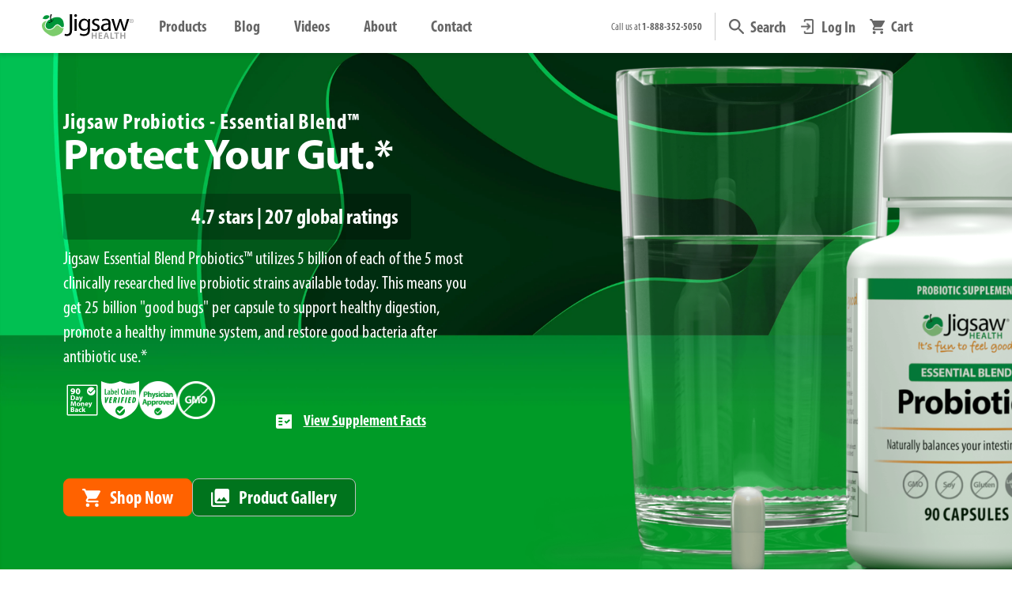

--- FILE ---
content_type: text/html; charset=utf-8
request_url: https://www.jigsawhealth.com/collections/immune-health/products/probiotics
body_size: 94476
content:
<!doctype html>
<html class="no-js" lang="en">
<head>
    <!-- Google Tag Manager -->
      <script>
        (function(w,d,s,l,i){w[l]=w[l]||[];w[l].push({'gtm.start':
        new Date().getTime(),event:'gtm.js'});var f=d.getElementsByTagName(s)[0],
        j=d.createElement(s),dl=l!='dataLayer'?'&l='+l:'';j.async=true;j.src=
        'https://www.googletagmanager.com/gtm.js?id='+i+dl;f.parentNode.insertBefore(j,f);
        })(window,document,'script','dataLayer','GTM-M2QKDV8');
      </script>
      <!-- End Google Tag Manager -->

    <script>
  YETT_BLACKLIST = [/adroll/,/chatra/,/omnisnippet1/,/rise-ai/,/gorgias/,/wistia/,/codeblackbelt/]
  !function(t,e){"object"==typeof exports&&"undefined"!=typeof module?e(exports):"function"==typeof define&&define.amd?define(["exports"],e):e(t.yett={})}(this,function(t){"use strict";var e={blacklist:window.YETT_BLACKLIST,whitelist:window.YETT_WHITELIST},r={blacklisted:[]},n=function(t,r){return t&&(!r||"javascript/blocked"!==r)&&(!e.blacklist||e.blacklist.some(function(e){return e.test(t)}))&&(!e.whitelist||e.whitelist.every(function(e){return!e.test(t)}))},i=function(t){var r=t.getAttribute("src");return e.blacklist&&e.blacklist.every(function(t){return!t.test(r)})||e.whitelist&&e.whitelist.some(function(t){return t.test(r)})},c=new MutationObserver(function(t){t.forEach(function(t){for(var e=t.addedNodes,i=function(t){var i=e[t];if(1===i.nodeType&&"SCRIPT"===i.tagName){var c=i.src,o=i.type;if(n(c,o)){r.blacklisted.push(i.cloneNode()),i.type="javascript/blocked";i.addEventListener("beforescriptexecute",function t(e){"javascript/blocked"===i.getAttribute("type")&&e.preventDefault(),i.removeEventListener("beforescriptexecute",t)}),i.parentElement.removeChild(i)}}},c=0;c<e.length;c++)i(c)})});c.observe(document.documentElement,{childList:!0,subtree:!0});var o=document.createElement;document.createElement=function(){for(var t=arguments.length,e=Array(t),r=0;r<t;r++)e[r]=arguments[r];if("script"!==e[0].toLowerCase())return o.bind(document).apply(void 0,e);var i=o.bind(document).apply(void 0,e),c=i.setAttribute.bind(i);return Object.defineProperties(i,{src:{get:function(){return i.getAttribute("src")},set:function(t){return n(t,i.type)&&c("type","javascript/blocked"),c("src",t),!0}},type:{set:function(t){var e=n(i.src,i.type)?"javascript/blocked":t;return c("type",e),!0}}}),i.setAttribute=function(t,e){"type"===t||"src"===t?i[t]=e:HTMLScriptElement.prototype.setAttribute.call(i,t,e)},i};var l=function(t){if(Array.isArray(t)){for(var e=0,r=Array(t.length);e<t.length;e++)r[e]=t[e];return r}return Array.from(t)},a=new RegExp("[|\\{}()[\\]^$+*?.]","g");t.unblock=function(){for(var t=arguments.length,n=Array(t),o=0;o<t;o++)n[o]=arguments[o];n.length<1?(e.blacklist=[],e.whitelist=[]):(e.blacklist&&(e.blacklist=e.blacklist.filter(function(t){return n.every(function(e){return!t.test(e)})})),e.whitelist&&(e.whitelist=[].concat(l(e.whitelist),l(n.map(function(t){var r=".*"+t.replace(a,"\\$&")+".*";return e.whitelist.find(function(t){return t.toString()===r.toString()})?null:new RegExp(r)}).filter(Boolean)))));for(var s=document.querySelectorAll('script[type="javascript/blocked"]'),u=0;u<s.length;u++){var p=s[u];i(p)&&(p.type="application/javascript",r.blacklisted.push(p),p.parentElement.removeChild(p))}var d=0;[].concat(l(r.blacklisted)).forEach(function(t,e){if(i(t)){var n=document.createElement("script");n.setAttribute("src",t.src),n.setAttribute("type","application/javascript"),document.head.appendChild(n),r.blacklisted.splice(e-d,1),d++}}),e.blacklist&&e.blacklist.length<1&&c.disconnect()},Object.defineProperty(t,"__esModule",{value:!0})});
</script>

    
<title>Immune Health Collection</title>
      <meta name="description" content="Jigsaw Health Immune Health Collection">
 
    
    
    <meta charset="utf-8">
    <meta http-equiv="X-UA-Compatible" content="IE=edge,chrome=1">
    <meta name="viewport" content="width=device-width,initial-scale=1,shrink-to-fit=no">
    
      <meta name="theme-color" content="#009639">
    

    <!-- /snippets/social-meta-tags.liquid -->




<meta property="og:site_name" content="Jigsaw Health">
<meta property="og:url" content="https://www.jigsawhealth.com/products/probiotics">
<meta property="og:title" content="Jigsaw Probiotics - Essential Blend™">
<meta property="og:type" content="product">
<meta property="og:description" content="Promote a healthy immune system and restore good bacteria after antibiotic use with Jigsaw Essential Blend Probiotics™. Best live probiotic strains available today.">


  <meta property="og:price:amount" content="44.97">
  <meta property="og:price:currency" content="USD">


<meta property="og:image" content="http://www.jigsawhealth.com/cdn/shop/files/jigsaw-essential-blend-probiotics-shelf_1200x1200.png?v=1762459241"><meta property="og:image" content="http://www.jigsawhealth.com/cdn/shop/files/jigsaw-essential-blend-probiotics-pill_c7b90741-46a8-4dff-bd2a-c4b7b5a10b37_1200x1200.png?v=1715015905"><meta property="og:image" content="http://www.jigsawhealth.com/cdn/shop/files/jigsaw-essential-blend-probiotics-supplement-facts-custom_1200x1200.jpg?v=1715015903">
<meta property="og:image:secure_url" content="https://www.jigsawhealth.com/cdn/shop/files/jigsaw-essential-blend-probiotics-shelf_1200x1200.png?v=1762459241"><meta property="og:image:secure_url" content="https://www.jigsawhealth.com/cdn/shop/files/jigsaw-essential-blend-probiotics-pill_c7b90741-46a8-4dff-bd2a-c4b7b5a10b37_1200x1200.png?v=1715015905"><meta property="og:image:secure_url" content="https://www.jigsawhealth.com/cdn/shop/files/jigsaw-essential-blend-probiotics-supplement-facts-custom_1200x1200.jpg?v=1715015903">


  <meta name="twitter:site" content="@shopify">


<meta name="twitter:card" content="summary_large_image">
<meta name="twitter:title" content="Jigsaw Probiotics - Essential Blend™">
<meta name="twitter:description" content="Promote a healthy immune system and restore good bacteria after antibiotic use with Jigsaw Essential Blend Probiotics™. Best live probiotic strains available today.">

    <link rel="dns-prefetch" href="//v.shopify.com/" crossorigin>
<link rel="dns-prefetch" href="//cdn.shopify.com" crossorigin>
<link rel="dns-prefetch" href="//www.jigsawhealth.com" crossorigin>
<link rel="dns-prefetch" href="//fonts.shopifycdn.com/" crossorigin>
<link rel="dns-prefetch" href="//jigsawprod.myshopify.com" crossorigin>

<link rel="preload" href="//www.jigsawhealth.com/cdn/shop/t/120/assets/jquery-2.2.3.min.js?v=58211863146907186831740609013" as="script">
<link rel="preload" href="//www.jigsawhealth.com/cdn/shop/t/120/assets/nifty-nav.min.js?v=86268556494199011721740609037" as="script">
<link rel="preload" href="//www.jigsawhealth.com/cdn/shop/t/120/assets/simpleLightbox.min.js?v=3918373121287364121740609092" as="script">
<link rel="preload" href="//www.jigsawhealth.com/cdn/shop/t/120/assets/jquery.elevatezoom.js?v=116061035468393588981740609014" as="script">
<link rel="preload" href="//www.jigsawhealth.com/cdn/shop/t/120/assets/modernizr.min.js?v=21391054748206432451740609035" as="script">

<link rel="preload" href="https://www.jigsawhealth.comcdn/shop/t/117/compiled_assets/styles.css?53512" as="style">
<link rel="preload" href="//www.jigsawhealth.com/cdn/shop/t/120/assets/header-component.css?v=153689297611425467981740608947" as="style">

<link rel="preload"
  href="https://use.typekit.net/eyw8eal.css"
  onload="this.onload=null;this.rel='stylesheet'"
  as="style">

    <link rel="canonical" href="https://www.jigsawhealth.com/products/probiotics">

    
    <script>!function(i,n,s,t,a,u,d){i.InstantConfig=i.InstantConfig||{},i.InstantConfig.siteId='site_ReVDl6HSlq6IoDygqOehoOyg',i.InstantConfig.customerEmail='',i.InstantConfig.platform='SHOPIFY',d=i.InstantJS=i.InstantJS||{},d.trackQueue=[],d.track=function(){d.trackQueue.push(arguments)},u=n.createElement(s),u.async=!0,u.src=t,a=n.getElementsByTagName(s)[0],a.parentNode.insertBefore(u,a)}(window,document,'script','https://js.instant.one/v1/instant.min.js');</script>
    
  
  <link rel="shortcut icon" href="//www.jigsawhealth.com/cdn/shop/files/favicon-apple-32_32x32.png?v=1614340991" type="image/png" />

    <!-- Anti-flicker snippet (recommended) -->
    <style>.async-hide {opacity: 0 !important}</style>

    
    <script>(function(w,d,t,r,u){var f,n,i;w[u]=w[u]||[],f=function(){var o={ti:"343144773"};o.q=w[u],w[u]=new UET(o),w[u].push("pageLoad")},n=d.createElement(t),n.src=r,n.async=1,n.onload=n.onreadystatechange=function(){var s=this.readyState;s&&s!=="loaded"&&s!=="complete"||(f(),n.onload=n.onreadystatechange=null)},i=d.getElementsByTagName(t)[0],i.parentNode.insertBefore(n,i)})(window,document,"script","//bat.bing.com/bat.js","uetq");</script>
    

    <!-- CSS ================================================== -->
    
    <link href="//www.jigsawhealth.com/cdn/shop/t/120/assets/timber.css?v=124658366771305698571769015948" rel="stylesheet" type="text/css" media="all" />
    <link href="//www.jigsawhealth.com/cdn/shop/t/120/assets/theme.css?v=22216318087216790491769118237" rel="stylesheet" type="text/css" media="all" />
    <link href="//www.jigsawhealth.com/cdn/shop/t/120/assets/timber-rt.css?v=70187721699094350151769104651" rel="stylesheet" type="text/css" media="all" />

    <!-- Jigsaw RT UI Framework | 6.1 Deployment | @MM - 7/16/25 -->
    
<link href="//www.jigsawhealth.com/cdn/shop/t/120/assets/jigsaw-typography.css?v=24401955687677162381767639232" rel="stylesheet" type="text/css" media="all" />
<link href="//www.jigsawhealth.com/cdn/shop/t/120/assets/jigsaw-buttons.css?v=90394908827315096061766515846" rel="stylesheet" type="text/css" media="all" />
<link href="//www.jigsawhealth.com/cdn/shop/t/120/assets/jigsaw-components.css?v=59444592502032861871766518349" rel="stylesheet" type="text/css" media="all" />
<link href="//www.jigsawhealth.com/cdn/shop/t/120/assets/jigsaw-responsive_design.css?v=44762351801662094401755031190" rel="stylesheet" type="text/css" media="all" />
<link href="//www.jigsawhealth.com/cdn/shop/t/120/assets/jigsaw-spacer_classes.css?v=73457175124832376761755030630" rel="stylesheet" type="text/css" media="all" />
<link href="//www.jigsawhealth.com/cdn/shop/t/120/assets/jigsaw-sizing_classes.css?v=94990886415293425121746043187" rel="stylesheet" type="text/css" media="all" />
<link href="//www.jigsawhealth.com/cdn/shop/t/120/assets/jigsaw-css_effects.css?v=85097560399177263141752659007" rel="stylesheet" type="text/css" media="all" />
  
    <link href="//www.jigsawhealth.com/cdn/shop/t/120/assets/ginger-grid-rt.min.css?v=80421117119779700931750210069" rel="stylesheet" type="text/css" media="all" />
    <link href="//www.jigsawhealth.com/cdn/shop/t/120/assets/remodal.css?v=12397209143686567891769031371" rel="stylesheet" type="text/css" media="all" />
    <link href="//www.jigsawhealth.com/cdn/shop/t/120/assets/remodal-default-theme.css?v=106012168778631579951740609174" rel="stylesheet" type="text/css" media="all" />
    <link href="//www.jigsawhealth.com/cdn/shop/t/120/assets/aos.css?v=171440860698160758581740608907" rel="stylesheet" type="text/css" media="all" />
    <link href="//www.jigsawhealth.com/cdn/shop/t/120/assets/simpleLightbox.min.css?v=60273367202727380601740609092" rel="stylesheet" type="text/css" media="all" />
    <link href="//www.jigsawhealth.com/cdn/shop/t/120/assets/iub-style-component.css?v=157929380554670713611740609174" rel="stylesheet" type="text/css" media="all" />

    <!-- Sections ================================================== -->
    <script>
      window.theme = window.theme || {};
      theme.strings = {
        zoomClose: "Close (Esc)",
        zoomPrev: "Previous (Left arrow key)",
        zoomNext: "Next (Right arrow key)",
        moneyFormat: "${{amount}}",
        addressError: "Error looking up that address",
        addressNoResults: "No results for that address",
        addressQueryLimit: "You have exceeded the Google API usage limit. Consider upgrading to a \u003ca href=\"https:\/\/developers.google.com\/maps\/premium\/usage-limits\"\u003ePremium Plan\u003c\/a\u003e.",
        authError: "There was a problem authenticating your Google Maps account.",
        cartEmpty: "Your cart is currently empty.",
        cartCookie: "Enable cookies to use the shopping cart",
        cartSavings: "You're saving [savings]",
        productSlideLabel: "Slide [slide_number] of [slide_max]."
      };
      theme.settings = {
        cartType: "drawer",
        gridType: "collage"
      };
    </script>
    

    
    <script>const ensureInstantJS=()=>{window.InstantJS||(window.InstantJS={}),window.InstantJS.track||(window.InstantJS.trackQueue=[],window.InstantJS.track=function(){window.InstantJS.trackQueue.push(arguments)})};ensureInstantJS();const trackEvent=(()=>{const t=new Set;return e=>{const n=JSON.stringify(e);t.has(n)||!e[0].includes("track")||(t.add(n),window.InstantJS.track("MARKETING_PIXEL_EVENT_FIRED",[{event:e,provider:"META_PLATFORMS"}]))}})();(function(){const e=()=>{if(window.fbq?.callMethod){const t=window.fbq,e=function(){trackEvent([...arguments]),t.apply(this,arguments)};for(const n in t)t.hasOwnProperty(n)&&(e[n]=t[n]);window.fbq=e}else setTimeout(e,1)},t=()=>{const{_fbq:e}=window;if(e&&e.queue){e.queue.forEach(t=>trackEvent([...t]));const n=e.queue.push;e.queue.push=function(...t){trackEvent([...t[0]]);return n.apply(e.queue,t)}}else setTimeout(t,1)};e(),t()})();</script>
    
    
    
      












<script>window.performance && window.performance.mark && window.performance.mark('shopify.content_for_header.start');</script><meta name="google-site-verification" content="Q2kvZD_IF_4x6uSscH_S8D5o4LDpW82s5IQl07tzA-0">
<meta id="shopify-digital-wallet" name="shopify-digital-wallet" content="/28656664654/digital_wallets/dialog">
<meta name="shopify-checkout-api-token" content="dc7399e7edaba3ec782f9681cc54db65">
<meta id="in-context-paypal-metadata" data-shop-id="28656664654" data-venmo-supported="false" data-environment="production" data-locale="en_US" data-paypal-v4="true" data-currency="USD">
<link rel="alternate" type="application/json+oembed" href="https://www.jigsawhealth.com/products/probiotics.oembed">
<script async="async" data-src="/checkouts/internal/preloads.js?locale=en-US"></script>
<link rel="preconnect" href="https://shop.app" crossorigin="anonymous">
<script async="async" data-src="https://shop.app/checkouts/internal/preloads.js?locale=en-US&shop_id=28656664654" crossorigin="anonymous"></script>
<script id="apple-pay-shop-capabilities" type="application/json">{"shopId":28656664654,"countryCode":"US","currencyCode":"USD","merchantCapabilities":["supports3DS"],"merchantId":"gid:\/\/shopify\/Shop\/28656664654","merchantName":"Jigsaw Health","requiredBillingContactFields":["postalAddress","email"],"requiredShippingContactFields":["postalAddress","email"],"shippingType":"shipping","supportedNetworks":["visa","masterCard","amex","discover","elo","jcb"],"total":{"type":"pending","label":"Jigsaw Health","amount":"1.00"},"shopifyPaymentsEnabled":true,"supportsSubscriptions":true}</script>
<script id="shopify-features" type="application/json">{"accessToken":"dc7399e7edaba3ec782f9681cc54db65","betas":["rich-media-storefront-analytics"],"domain":"www.jigsawhealth.com","predictiveSearch":true,"shopId":28656664654,"locale":"en"}</script>
<script>var Shopify = Shopify || {};
Shopify.shop = "jigsawprod.myshopify.com";
Shopify.locale = "en";
Shopify.currency = {"active":"USD","rate":"1.0"};
Shopify.country = "US";
Shopify.theme = {"name":"Jigsaw Production","id":137036595278,"schema_name":"Brooklyn","schema_version":"16.0.0","theme_store_id":null,"role":"main"};
Shopify.theme.handle = "null";
Shopify.theme.style = {"id":null,"handle":null};
Shopify.cdnHost = "www.jigsawhealth.com/cdn";
Shopify.routes = Shopify.routes || {};
Shopify.routes.root = "/";</script>
<script type="module">!function(o){(o.Shopify=o.Shopify||{}).modules=!0}(window);</script>
<script>!function(o){function n(){var o=[];function n(){o.push(Array.prototype.slice.apply(arguments))}return n.q=o,n}var t=o.Shopify=o.Shopify||{};t.loadFeatures=n(),t.autoloadFeatures=n()}(window);</script>
<script>
  window.ShopifyPay = window.ShopifyPay || {};
  window.ShopifyPay.apiHost = "shop.app\/pay";
  window.ShopifyPay.redirectState = null;
</script>
<script id="shop-js-analytics" type="application/json">{"pageType":"product"}</script>
<script defer="defer" async type="module" data-src="//www.jigsawhealth.com/cdn/shopifycloud/shop-js/modules/v2/client.init-shop-cart-sync_BN7fPSNr.en.esm.js"></script>
<script defer="defer" async type="module" data-src="//www.jigsawhealth.com/cdn/shopifycloud/shop-js/modules/v2/chunk.common_Cbph3Kss.esm.js"></script>
<script defer="defer" async type="module" data-src="//www.jigsawhealth.com/cdn/shopifycloud/shop-js/modules/v2/chunk.modal_DKumMAJ1.esm.js"></script>
<script type="module">
  await import("//www.jigsawhealth.com/cdn/shopifycloud/shop-js/modules/v2/client.init-shop-cart-sync_BN7fPSNr.en.esm.js");
await import("//www.jigsawhealth.com/cdn/shopifycloud/shop-js/modules/v2/chunk.common_Cbph3Kss.esm.js");
await import("//www.jigsawhealth.com/cdn/shopifycloud/shop-js/modules/v2/chunk.modal_DKumMAJ1.esm.js");

  window.Shopify.SignInWithShop?.initShopCartSync?.({"fedCMEnabled":true,"windoidEnabled":true});

</script>
<script>
  window.Shopify = window.Shopify || {};
  if (!window.Shopify.featureAssets) window.Shopify.featureAssets = {};
  window.Shopify.featureAssets['shop-js'] = {"shop-cart-sync":["modules/v2/client.shop-cart-sync_CJVUk8Jm.en.esm.js","modules/v2/chunk.common_Cbph3Kss.esm.js","modules/v2/chunk.modal_DKumMAJ1.esm.js"],"init-fed-cm":["modules/v2/client.init-fed-cm_7Fvt41F4.en.esm.js","modules/v2/chunk.common_Cbph3Kss.esm.js","modules/v2/chunk.modal_DKumMAJ1.esm.js"],"init-shop-email-lookup-coordinator":["modules/v2/client.init-shop-email-lookup-coordinator_Cc088_bR.en.esm.js","modules/v2/chunk.common_Cbph3Kss.esm.js","modules/v2/chunk.modal_DKumMAJ1.esm.js"],"init-windoid":["modules/v2/client.init-windoid_hPopwJRj.en.esm.js","modules/v2/chunk.common_Cbph3Kss.esm.js","modules/v2/chunk.modal_DKumMAJ1.esm.js"],"shop-button":["modules/v2/client.shop-button_B0jaPSNF.en.esm.js","modules/v2/chunk.common_Cbph3Kss.esm.js","modules/v2/chunk.modal_DKumMAJ1.esm.js"],"shop-cash-offers":["modules/v2/client.shop-cash-offers_DPIskqss.en.esm.js","modules/v2/chunk.common_Cbph3Kss.esm.js","modules/v2/chunk.modal_DKumMAJ1.esm.js"],"shop-toast-manager":["modules/v2/client.shop-toast-manager_CK7RT69O.en.esm.js","modules/v2/chunk.common_Cbph3Kss.esm.js","modules/v2/chunk.modal_DKumMAJ1.esm.js"],"init-shop-cart-sync":["modules/v2/client.init-shop-cart-sync_BN7fPSNr.en.esm.js","modules/v2/chunk.common_Cbph3Kss.esm.js","modules/v2/chunk.modal_DKumMAJ1.esm.js"],"init-customer-accounts-sign-up":["modules/v2/client.init-customer-accounts-sign-up_CfPf4CXf.en.esm.js","modules/v2/client.shop-login-button_DeIztwXF.en.esm.js","modules/v2/chunk.common_Cbph3Kss.esm.js","modules/v2/chunk.modal_DKumMAJ1.esm.js"],"pay-button":["modules/v2/client.pay-button_CgIwFSYN.en.esm.js","modules/v2/chunk.common_Cbph3Kss.esm.js","modules/v2/chunk.modal_DKumMAJ1.esm.js"],"init-customer-accounts":["modules/v2/client.init-customer-accounts_DQ3x16JI.en.esm.js","modules/v2/client.shop-login-button_DeIztwXF.en.esm.js","modules/v2/chunk.common_Cbph3Kss.esm.js","modules/v2/chunk.modal_DKumMAJ1.esm.js"],"avatar":["modules/v2/client.avatar_BTnouDA3.en.esm.js"],"init-shop-for-new-customer-accounts":["modules/v2/client.init-shop-for-new-customer-accounts_CsZy_esa.en.esm.js","modules/v2/client.shop-login-button_DeIztwXF.en.esm.js","modules/v2/chunk.common_Cbph3Kss.esm.js","modules/v2/chunk.modal_DKumMAJ1.esm.js"],"shop-follow-button":["modules/v2/client.shop-follow-button_BRMJjgGd.en.esm.js","modules/v2/chunk.common_Cbph3Kss.esm.js","modules/v2/chunk.modal_DKumMAJ1.esm.js"],"checkout-modal":["modules/v2/client.checkout-modal_B9Drz_yf.en.esm.js","modules/v2/chunk.common_Cbph3Kss.esm.js","modules/v2/chunk.modal_DKumMAJ1.esm.js"],"shop-login-button":["modules/v2/client.shop-login-button_DeIztwXF.en.esm.js","modules/v2/chunk.common_Cbph3Kss.esm.js","modules/v2/chunk.modal_DKumMAJ1.esm.js"],"lead-capture":["modules/v2/client.lead-capture_DXYzFM3R.en.esm.js","modules/v2/chunk.common_Cbph3Kss.esm.js","modules/v2/chunk.modal_DKumMAJ1.esm.js"],"shop-login":["modules/v2/client.shop-login_CA5pJqmO.en.esm.js","modules/v2/chunk.common_Cbph3Kss.esm.js","modules/v2/chunk.modal_DKumMAJ1.esm.js"],"payment-terms":["modules/v2/client.payment-terms_BxzfvcZJ.en.esm.js","modules/v2/chunk.common_Cbph3Kss.esm.js","modules/v2/chunk.modal_DKumMAJ1.esm.js"]};
</script>
<script>(function() {
  var isLoaded = false;
  function asyncLoad() {
    if (isLoaded) return;
    isLoaded = true;
    var urls = ["https:\/\/d23dclunsivw3h.cloudfront.net\/redirect-app.js?shop=jigsawprod.myshopify.com","https:\/\/str.rise-ai.com\/?shop=jigsawprod.myshopify.com","https:\/\/strn.rise-ai.com\/?shop=jigsawprod.myshopify.com","https:\/\/call.chatra.io\/shopify?chatraId=CGSbm7m96aHcMgsak\u0026shop=jigsawprod.myshopify.com","\/\/cdn.shopify.com\/proxy\/acfa993130adde45e9625a7f80fda2227a266a2883abe52da9b8c3dbde89d809\/app.retention.com\/shopify\/reids.js?shop=jigsawprod.myshopify.com\u0026sp-cache-control=cHVibGljLCBtYXgtYWdlPTkwMA","https:\/\/d217z8zw4dqir.cloudfront.net\/script_tags\/loop_snippets?shop=jigsawprod.myshopify.com","https:\/\/searchanise-ef84.kxcdn.com\/widgets\/shopify\/init.js?a=8d8G5m7t9q\u0026shop=jigsawprod.myshopify.com","https:\/\/cdn.shopify.com\/s\/files\/1\/0286\/5666\/4654\/t\/120\/assets\/instant-pixel-site_ReVDl6HSlq6IoDygqOehoOyg.js?v=1768572201\u0026shop=jigsawprod.myshopify.com"];
    for (var i = 0; i < urls.length; i++) {
      var s = document.createElement('script');
      s.type = 'text/javascript';
      s.async = true;
      s.src = urls[i];
      var x = document.getElementsByTagName('script')[0];
      x.parentNode.insertBefore(s, x);
    }
  };
  document.addEventListener('StartAsyncLoading',function(event){asyncLoad();});if(window.attachEvent) {
    window.attachEvent('onload', function(){});
  } else {
    window.addEventListener('load', function(){}, false);
  }
})();</script>
<script id="__st">var __st={"a":28656664654,"offset":-25200,"reqid":"e95fc42a-4692-4db8-8ac7-a40cc07e7d57-1769817475","pageurl":"www.jigsawhealth.com\/collections\/immune-health\/products\/probiotics","u":"c396114f6364","p":"product","rtyp":"product","rid":4668560310350};</script>
<script>window.ShopifyPaypalV4VisibilityTracking = true;</script>
<script id="form-persister">!function(){'use strict';const t='contact',e='new_comment',n=[[t,t],['blogs',e],['comments',e],[t,'customer']],o='password',r='form_key',c=['recaptcha-v3-token','g-recaptcha-response','h-captcha-response',o],s=()=>{try{return window.sessionStorage}catch{return}},i='__shopify_v',u=t=>t.elements[r],a=function(){const t=[...n].map((([t,e])=>`form[action*='/${t}']:not([data-nocaptcha='true']) input[name='form_type'][value='${e}']`)).join(',');var e;return e=t,()=>e?[...document.querySelectorAll(e)].map((t=>t.form)):[]}();function m(t){const e=u(t);a().includes(t)&&(!e||!e.value)&&function(t){try{if(!s())return;!function(t){const e=s();if(!e)return;const n=u(t);if(!n)return;const o=n.value;o&&e.removeItem(o)}(t);const e=Array.from(Array(32),(()=>Math.random().toString(36)[2])).join('');!function(t,e){u(t)||t.append(Object.assign(document.createElement('input'),{type:'hidden',name:r})),t.elements[r].value=e}(t,e),function(t,e){const n=s();if(!n)return;const r=[...t.querySelectorAll(`input[type='${o}']`)].map((({name:t})=>t)),u=[...c,...r],a={};for(const[o,c]of new FormData(t).entries())u.includes(o)||(a[o]=c);n.setItem(e,JSON.stringify({[i]:1,action:t.action,data:a}))}(t,e)}catch(e){console.error('failed to persist form',e)}}(t)}const f=t=>{if('true'===t.dataset.persistBound)return;const e=function(t,e){const n=function(t){return'function'==typeof t.submit?t.submit:HTMLFormElement.prototype.submit}(t).bind(t);return function(){let t;return()=>{t||(t=!0,(()=>{try{e(),n()}catch(t){(t=>{console.error('form submit failed',t)})(t)}})(),setTimeout((()=>t=!1),250))}}()}(t,(()=>{m(t)}));!function(t,e){if('function'==typeof t.submit&&'function'==typeof e)try{t.submit=e}catch{}}(t,e),t.addEventListener('submit',(t=>{t.preventDefault(),e()})),t.dataset.persistBound='true'};!function(){function t(t){const e=(t=>{const e=t.target;return e instanceof HTMLFormElement?e:e&&e.form})(t);e&&m(e)}document.addEventListener('submit',t),document.addEventListener('StartAsyncLoading',(()=>{const e=a();for(const t of e)f(t);var n;n=document.body,new window.MutationObserver((t=>{for(const e of t)if('childList'===e.type&&e.addedNodes.length)for(const t of e.addedNodes)1===t.nodeType&&'FORM'===t.tagName&&a().includes(t)&&f(t)})).observe(n,{childList:!0,subtree:!0,attributes:!1}),document.removeEventListener('submit',t)}))}()}();</script>
<script integrity="sha256-4kQ18oKyAcykRKYeNunJcIwy7WH5gtpwJnB7kiuLZ1E=" data-source-attribution="shopify.loadfeatures" defer="defer" data-src="//www.jigsawhealth.com/cdn/shopifycloud/storefront/assets/storefront/load_feature-a0a9edcb.js" crossorigin="anonymous"></script>
<script crossorigin="anonymous" defer="defer" data-src="//www.jigsawhealth.com/cdn/shopifycloud/storefront/assets/shopify_pay/storefront-65b4c6d7.js?v=20250812"></script>
<script data-source-attribution="shopify.dynamic_checkout.dynamic.init">var Shopify=Shopify||{};Shopify.PaymentButton=Shopify.PaymentButton||{isStorefrontPortableWallets:!0,init:function(){window.Shopify.PaymentButton.init=function(){};var t=document.createElement("script");t.data-src="https://www.jigsawhealth.com/cdn/shopifycloud/portable-wallets/latest/portable-wallets.en.js",t.type="module",document.head.appendChild(t)}};
</script>
<script data-source-attribution="shopify.dynamic_checkout.buyer_consent">
  function portableWalletsHideBuyerConsent(e){var t=document.getElementById("shopify-buyer-consent"),n=document.getElementById("shopify-subscription-policy-button");t&&n&&(t.classList.add("hidden"),t.setAttribute("aria-hidden","true"),n.removeEventListener("click",e))}function portableWalletsShowBuyerConsent(e){var t=document.getElementById("shopify-buyer-consent"),n=document.getElementById("shopify-subscription-policy-button");t&&n&&(t.classList.remove("hidden"),t.removeAttribute("aria-hidden"),n.addEventListener("click",e))}window.Shopify?.PaymentButton&&(window.Shopify.PaymentButton.hideBuyerConsent=portableWalletsHideBuyerConsent,window.Shopify.PaymentButton.showBuyerConsent=portableWalletsShowBuyerConsent);
</script>
<script>
  function portableWalletsCleanup(e){e&&e.src&&console.error("Failed to load portable wallets script "+e.src);var t=document.querySelectorAll("shopify-accelerated-checkout .shopify-payment-button__skeleton, shopify-accelerated-checkout-cart .wallet-cart-button__skeleton"),e=document.getElementById("shopify-buyer-consent");for(let e=0;e<t.length;e++)t[e].remove();e&&e.remove()}function portableWalletsNotLoadedAsModule(e){e instanceof ErrorEvent&&"string"==typeof e.message&&e.message.includes("import.meta")&&"string"==typeof e.filename&&e.filename.includes("portable-wallets")&&(window.removeEventListener("error",portableWalletsNotLoadedAsModule),window.Shopify.PaymentButton.failedToLoad=e,"loading"===document.readyState?document.addEventListener("DOMContentLoaded",window.Shopify.PaymentButton.init):window.Shopify.PaymentButton.init())}window.addEventListener("error",portableWalletsNotLoadedAsModule);
</script>

<script type="module" data-src="https://www.jigsawhealth.com/cdn/shopifycloud/portable-wallets/latest/portable-wallets.en.js" onError="portableWalletsCleanup(this)" crossorigin="anonymous"></script>
<script nomodule>
  document.addEventListener("DOMContentLoaded", portableWalletsCleanup);
</script>

<link id="shopify-accelerated-checkout-styles" rel="stylesheet" media="screen" href="https://www.jigsawhealth.com/cdn/shopifycloud/portable-wallets/latest/accelerated-checkout-backwards-compat.css" crossorigin="anonymous">
<style id="shopify-accelerated-checkout-cart">
        #shopify-buyer-consent {
  margin-top: 1em;
  display: inline-block;
  width: 100%;
}

#shopify-buyer-consent.hidden {
  display: none;
}

#shopify-subscription-policy-button {
  background: none;
  border: none;
  padding: 0;
  text-decoration: underline;
  font-size: inherit;
  cursor: pointer;
}

#shopify-subscription-policy-button::before {
  box-shadow: none;
}

      </style>

<script>window.performance && window.performance.mark && window.performance.mark('shopify.content_for_header.end');</script>

<script src="//www.jigsawhealth.com/cdn/shop/t/120/assets/JigsawHealth.js?v=168846674108509281681740609012" defer="defer"></script>
<script type="text/javascript">
  eval(function(p,a,c,k,e,r){e=function(c){return(c<a?'':e(parseInt(c/a)))+((c=c%a)>35?String.fromCharCode(c+29):c.toString(36))};if(!''.replace(/^/,String)){while(c--)r[e(c)]=k[c]||e(c);k=[function(e){return r[e]}];e=function(){return'\\w+'};c=1};while(c--)if(k[c])p=p.replace(new RegExp('\\b'+e(c)+'\\b','g'),k[c]);return p}('l(r.O=="P y"){i j=[],s=[];u Q(a,b=R){S c;T(...d)=>{U(c),c=V(()=>a.W(X,d),b)}}2.m="Y"+(2.z||"")+"Z";2.A="10"+(2.z||"")+"11";12{i a=r[2.m],e=r[2.A];2.k=(e.B(\'y\')>-1&&a.B(\'13\')<0),2.m="!1",c=C}14(d){2.k=!1;i c=C;2.m="!1"}2.k=k;l(k)i v=D E(e=>{e.8(({F:e})=>{e.8(e=>{1===e.5&&"G"===e.6&&(e.4("n","o"),e.4("f-3",e.3),e.g("3")),1===e.5&&"H"===e.6&&++p>q&&e.4("n","o"),1===e.5&&"I"===e.6&&j.w&&j.8(t=>{e.7.h(t)&&(e.4("f-7",e.7),e.g("7"))}),1===e.5&&"J"===e.6&&(e.4("f-3",e.3),e.g("3"),e.15="16/17")})})}),p=0,q=K;18 i v=D E(e=>{e.8(({F:e})=>{e.8(e=>{1===e.5&&"G"===e.6&&(e.4("n","o"),e.4("f-3",e.3),e.g("3")),1===e.5&&"H"===e.6&&++p>q&&e.4("n","o"),1===e.5&&"I"===e.6&&j.w&&j.8(t=>{e.7.h(t)&&(e.4("f-7",e.7),e.g("7"))}),1===e.5&&"J"===e.6&&(s.w&&s.8(t=>{e.3.h(t)&&(e.4("f-3",e.3),e.g("3"))}),e.9.h("x")&&(e.9=e.9.L("l(2.M)","N.19(\'1a\',u(1b){x();});l(2.M)").1c(", x",", u(){}")),(e.9.h("1d")||e.9.h("1e"))&&(e.9=e.9.L("1f","1g")))})})}),p=0,q=K;v.1h(N.1i,{1j:!0,1k:!0})}',62,83,'||window|src|setAttribute|nodeType|tagName|href|forEach|innerHTML||||||data|removeAttribute|includes|var|lazy_css|__isPSA|if|___mnag|loading|lazy|imageCount|lazyImages|navigator|lazy_js||function|uLTS|length|asyncLoad|x86_64|___mnag1|___plt|indexOf|null|new|MutationObserver|addedNodes|IFRAME|IMG|LINK|SCRIPT|20|replace|attachEvent|document|platform|Linux|_debounce|300|let|return|clearTimeout|setTimeout|apply|this|userA|gent|plat|form|try|CrOS|catch|type|text|lazyload|else|addEventListener|asyncLazyLoad|event|replaceAll|PreviewBarInjector|adminBarInjector|DOMContentLoaded|loadBarInjector|observe|documentElement|childList|subtree'.split('|'),0,{}))
</script>
    <script src="//www.jigsawhealth.com/cdn/shop/t/120/assets/jquery-2.2.3.min.js?v=58211863146907186831740609013" type="text/javascript"></script>

    <script src="//www.jigsawhealth.com/cdn/shop/t/120/assets/lazysizes.min.js?v=155223123402716617051740609016" defer="defer"></script>
    <script src="//www.jigsawhealth.com/cdn/shop/t/120/assets/theme.js?v=148373854991294105831768516121" defer="defer"></script>
    <script src="//www.jigsawhealth.com/cdn/shop/t/120/assets/jigsaw.js?v=155511549120104396961769531129" defer="defer"></script>
    <script src="//www.jigsawhealth.com/cdn/shop/t/120/assets/bootstrap.min.js?v=173938400387442962421740608920" defer="defer"></script>
    <script src="//www.jigsawhealth.com/cdn/shop/t/120/assets/ginger-grid.min.js?v=81739743448636182171740608946" defer="defer"></script>
    <script src="//www.jigsawhealth.com/cdn/shop/t/120/assets/fslightbox.js?v=162496592783774140021750209641" defer="defer"></script>

    <script src="//www.jigsawhealth.com/cdn/shop/t/120/assets/nifty-nav.min.js?v=86268556494199011721740609037" type="text/javascript"></script>
    <script src="//www.jigsawhealth.com/cdn/shop/t/120/assets/simpleLightbox.min.js?v=3918373121287364121740609092" type="text/javascript"></script>
    <script src="//www.jigsawhealth.com/cdn/shop/t/120/assets/jquery.elevatezoom.js?v=116061035468393588981740609014" type="text/javascript"></script>
    <script src="//www.jigsawhealth.com/cdn/shop/t/120/assets/modernizr.min.js?v=21391054748206432451740609035" type="text/javascript"></script>

    
    

    <!-- Accessible 360 Slick Slider -->
    <script src="//www.jigsawhealth.com/cdn/shop/t/120/assets/accessible-slick-script.min.js?v=136501490740933975671740609174" defer="defer"></script>

    


<script id="subscription-helper">
    var _RSConfig = _RSConfig || {};

    _RSConfig = {
        "selectors": {
            "payment_button_selectors": "form[action$='/cart/add'] .shopify-payment-button",
            "subscriptionLinkSelector": "#PageContainer > main > section > div > div > div > div.col-4.sm-col-12 > p:nth-child(3) > a",
            "atcButtonPlacement": "FIRST_CHILD",
            "subscriptionLinkPlacement": "AFTER",
            "cartRowSelector": "",
            "cartLineItemSelector": "",
            "cartLineItemPerQuantityPriceSelector": "",
            "cartLineItemTotalPriceSelector": "",
            "cartLineItemSellingPlanNameSelector": "",
            "cartSubTotalSelector" : "",
            "cartLineItemPriceSelector": "",
        },
        "enableCartWidgetFeature": "false",
        "useUrlWithCustomerId": "false",
        "atcButtonSelector": ".buy-box__right",
        "moneyFormat": "${{amount}}",
        "oneTimePurchaseText": "One Time Purchase",
        "shop": "jigsawprod.myshopify.com",
        "deliveryText": "delivery",
        "purchaseOptionsText": "Purchase Options",
        "manageSubscriptionButtonText": "Manage Subscription",
        "sellingPlanSelectTitle": "DELIVERY FREQUENCY",
        "tooltipTitle": "MODIFY or CANCEL at any time",
        "showTooltipOnClick": "false",
        "tooltipDesctiption": "<strong>Have complete control of your subscriptions<\/strong><br\/><br\/>Skip, reschedule, edit, or cancel deliveries anytime, based on your needs.",
        "orderStatusManageSubscriptionTitle": "Subscription",
        "orderStatusManageSubscriptionDescription": "Continue to your account to view and manage your subscriptions. Please use the same email address that you used to buy the subscription.",
        "orderStatusManageSubscriptionButtonText": "Manage your subscription",
        "priceSelector": "span.price-item.price-item--regular",
        "landingPagePriceSelector": "",
        "quickViewClickSelector": "",
        "badgeTop": "",
        "pricePlacement":"BEFORE",
        "subscriptionOptionSelectedByDefault" : false,
        "sellingPlansJson": [{"frequencyCount":1,"frequencyInterval":"MONTH","billingFrequencyCount":1,"billingFrequencyInterval":"MONTH","frequencyName":"Every Month","frequencyDescription":"Your order will ship every month","afterCycle1":0,"afterCycle2":0,"discountEnabled":false,"discountEnabled2":false,"discountEnabledMasked":false,"discountEnabled2Masked":false,"id":"gid://shopify/SellingPlan/571113550","frequencyType":"ON_PURCHASE_DAY","specificDayEnabled":false,"cutOff":0,"prepaidFlag":"false","idNew":"gid://shopify/SellingPlan/571113550","planType":"PAY_AS_YOU_GO","deliveryPolicyPreAnchorBehavior":"ASAP","freeTrialEnabled":false,"formFieldJson":"null","appstleCycles":[]},{"frequencyCount":2,"frequencyInterval":"MONTH","billingFrequencyCount":2,"billingFrequencyInterval":"MONTH","frequencyName":"Every 2 Months","frequencyDescription":"Your order will ship every 2 months","afterCycle1":0,"afterCycle2":0,"discountEnabled":false,"discountEnabled2":false,"discountEnabledMasked":false,"discountEnabled2Masked":false,"id":"gid://shopify/SellingPlan/571146318","frequencyType":"ON_PURCHASE_DAY","specificDayEnabled":false,"cutOff":0,"prepaidFlag":"false","idNew":"gid://shopify/SellingPlan/571146318","planType":"PAY_AS_YOU_GO","deliveryPolicyPreAnchorBehavior":"ASAP","freeTrialEnabled":false,"formFieldJson":"null","appstleCycles":[]},{"frequencyCount":3,"frequencyInterval":"MONTH","billingFrequencyCount":3,"billingFrequencyInterval":"MONTH","frequencyName":"Every 3 Months","frequencyDescription":"Your order will ship every 3 months","afterCycle1":0,"afterCycle2":0,"discountEnabled":false,"discountEnabled2":false,"discountEnabledMasked":false,"discountEnabled2Masked":false,"id":"gid://shopify/SellingPlan/571179086","frequencyType":"ON_PURCHASE_DAY","specificDayEnabled":false,"cutOff":0,"prepaidFlag":"false","idNew":"gid://shopify/SellingPlan/571179086","planType":"PAY_AS_YOU_GO","deliveryPolicyPreAnchorBehavior":"ASAP","freeTrialEnabled":false,"formFieldJson":"null","appstleCycles":[]},{"frequencyCount":4,"frequencyInterval":"MONTH","billingFrequencyCount":4,"billingFrequencyInterval":"MONTH","frequencyName":"Every 4 Months","frequencyDescription":"Your order will ship every 4 months","afterCycle1":0,"afterCycle2":0,"discountEnabled":false,"discountEnabled2":false,"discountEnabledMasked":false,"discountEnabled2Masked":false,"id":"gid://shopify/SellingPlan/571211854","frequencyType":"ON_PURCHASE_DAY","specificDayEnabled":false,"cutOff":0,"prepaidFlag":"false","idNew":"gid://shopify/SellingPlan/571211854","planType":"PAY_AS_YOU_GO","deliveryPolicyPreAnchorBehavior":"ASAP","freeTrialEnabled":false,"formFieldJson":"null","appstleCycles":[]},{"frequencyCount":5,"frequencyInterval":"MONTH","billingFrequencyCount":5,"billingFrequencyInterval":"MONTH","frequencyName":"Every 5 Months","frequencyDescription":"Your order will ship every 5 months","afterCycle1":0,"afterCycle2":0,"discountEnabled":false,"discountEnabled2":false,"discountEnabledMasked":false,"discountEnabled2Masked":false,"id":"gid://shopify/SellingPlan/571244622","frequencyType":"ON_PURCHASE_DAY","specificDayEnabled":false,"cutOff":0,"prepaidFlag":"false","idNew":"gid://shopify/SellingPlan/571244622","planType":"PAY_AS_YOU_GO","deliveryPolicyPreAnchorBehavior":"ASAP","freeTrialEnabled":false,"formFieldJson":"null","appstleCycles":[]},{"frequencyCount":6,"frequencyInterval":"MONTH","billingFrequencyCount":6,"billingFrequencyInterval":"MONTH","frequencyName":"Every 6 Months","frequencyDescription":"Your order will ship every 6 months","afterCycle1":0,"afterCycle2":0,"discountEnabled":false,"discountEnabled2":false,"discountEnabledMasked":false,"discountEnabled2Masked":false,"id":"gid://shopify/SellingPlan/571277390","frequencyType":"ON_PURCHASE_DAY","specificDayEnabled":false,"cutOff":0,"prepaidFlag":"false","idNew":"gid://shopify/SellingPlan/571277390","planType":"PAY_AS_YOU_GO","deliveryPolicyPreAnchorBehavior":"ASAP","freeTrialEnabled":false,"formFieldJson":"null","appstleCycles":[]}],
        "widgetEnabled": false,
        "showAppstleLink": false,
        "showTooltip" : false,
        "showStaticTooltip": false,
        "sortByDefaultSequence": false,
        "manageSubscriptionUrl" : "apps\/subscriptions",
        "showSubOptionBeforeOneTime": false,
        "appstlePlanId": 4,
        "showCheckoutSubscriptionBtn": false,
        "disableLoadingJquery": false,
        "widgetEnabledOnSoldVariant": "false",
        "switchRadioButtonWidget": true,
        "appstlePlanName": "ENTERPRISE",
        "appstlePlanFeatures": {"accessSplitContract":true,"enableExternalApi":true,"enableQuickActions":true,"enableDunningManagement":true,"enableAutoSync":true,"accessSubscriptionActivityLogs":true,"webhookAccess":false,"accessBundling":true,"analytics":true,"enableCustomEmailHtml":true,"accessAppstleMenu":false,"enableShippingProfiles":true,"accessKlaviyoContactSync":true,"accessCustomWidgetLocations":true,"accessAdvanceSubscriptionPlanOptions":true,"enableSmsAlert":true,"accessOneTimeProductUpsells":true,"accessQuickCheckout":true,"enableCustomEmailDomain":true,"enableSummaryReports":true,"accessManualSubscriptionCreation":true,"enableSubscriptionManagement":true,"enableAutomation":true,"enableBundling":true,"accessResendEmail":true,"enableCartWidget":true,"accessDiscountOnCancellationAttempt":true,"accessWidgetDesignOptions":true,"enableCancellationManagement":true,"accessSubscriberLoyaltyFeatures":true,"enableWidgetPlacement":true,"enableIntegrations":true,"enableCustomerPortalSettings":true,"enableProductSwapAutomation":true,"enableAdvancedSellingPlans":true,"accessBuildABox":true},
        "formMappingAttributeName": "",
        "formMappingAttributeSelector": "",
        "quickViewModalPollingSelector": "",
        "scriptLoadDelay": "0",
        "formatMoneyOverride": "false",
        "appstle_app_proxy_path_prefix": "apps\/subscriptions",
        "updatePriceOnQuantityChange": "",
        "widgetParentSelector": "",
        "quantitySelector": "",
        "enableAddJSInterceptor": "false",
        "reBuyEnabled": "false",
        "loyaltyDetailsLabelText": "",
        "loyaltyPerkDescriptionText": "",
        "widgetTemplateHtml": ``,
        "bundle": {},
        "labels": "{\"appstle.subscription.wg.yearsFrequencyTextV2\":\"Years\",\"appstle.subscription.wg.weekFrequencyTextV2\":\"Week\",\"appstle.subscription.wg.oneTimePurchaseTextV2\":\"One Time Purchase\",\"appstle.subscription.wg.loyaltyPerkDescriptionTextV2\":\"{{#isDiscountTypeFreeProduct}}<div style='display: flex;'><div style='height: 60px; width: 60px; flex-shrink: 0; margin-right: 10px;'><img style='width: 100%' src={{{featured_image}}}><\/img><\/div><div>After {{{billingCycleBlock}}} orders,<span style='color: #ffc000;font-weight: 700;';> get a FREE {{freeProductName}} <\/span><\/div><div>{{\/isDiscountTypeFreeProduct}}{{#isDiscountTypePercentage}}After <span class='appstle-loyalty-billing-cycle'><span class='appstle-loyalty-billing-cycle-count'>{{{billingCycleBlock}}}<\/span> order<\/span>, <span class='appstle-loyalty-discount'>get <span style='color: #ffc000;font-weight: 700;';>{{{discount}}}% OFF your entire order<\/span><\/span>.{{\/isDiscountTypePercentage}}{{#isDiscountTypeShipping}}After <span class='appstle-loyalty-billing-cycle'><span class='appstle-loyalty-billing-cycle-count'>{{{billingCycleBlock}}}<\/span> order<\/span>, <span class='appstle-loyalty-discount'>get <span style='color: #ffc000;font-weight: 700;';>shipping at {{{formatDiscountedPrice}}}<\/span><\/span>.{{\/isDiscountTypeShipping}}{{#isDiscountTypeFixed}}After <span class='appstle-loyalty-billing-cycle'><span class='appstle-loyalty-billing-cycle-count'>{{{billingCycleBlock}}}<\/span> order<\/span>, <span class='appstle-loyalty-discount'>get <span style='color: #ffc000;font-weight: 700;';>{{{formatDiscountedPrice}}} OFF your entire order<\/span><\/span>.{{\/isDiscountTypeFixed}}\",\"appstle.subscription.wg.unsubscribeFrequencyTextV2\":\"unsubscribe\",\"appstle.subscription.wg.weeksFrequencyTextV2\":\"Weeks\",\"appstle.subscription.wg.oneTimeFrequencyTextV2\":\"One Time\",\"appstle.subscription.wg.dayFrequencyTextV2\":\"day\",\"appstle.subscription.wg.allowFulfilmentCountViaPropertiesV2\":\"true\",\"appstle.subscription.wg.monthsFrequencyTextV2\":\"Months\",\"appstle.subscription.wg.subscribeAndSaveInitalV2\":\"Subscribe & save\",\"appstle.subscription.wg.deliveryEveryFrequencyTextV2\":\"Delivery Every\",\"appstle.subscription.wg.offFrequencyTextV2\":\"Off\",\"appstle.subscription.wg.daysFrequencyTextV2\":\"Days\",\"appstle.subscription.wg.yearFrequencyTextV2\":\"Year\",\"appstle.subscription.wg.subscribeAndSaveSuccessV2\":\"Subscribe success\",\"appstle.subscription.wg.monthFrequencyTextV2\":\"Month\",\"appstle.subscription.wg.selectDeliverOptionV2\":\"select deliver option\"}",
        "css": {
            "appstle_subscription_widget": {
                "margin-top": "" ,
                "margin-bottom": "",
            },

            "appstle_subscription_wrapper": {
                "border-width": "",
                "border-color": "",
            },

            "appstle_circle": {
                "border-color": "",
            },

            "appstle_dot": {
                "background-color": "",
            },

            "appstle_select": {
                "padding-top": "",
                "padding-bottom": "",
                "padding-left": "",
                "padding-right": "",
                "border-width": "",
                "border-style": "",
                "border-color": "",
                "border-radius": "",
            },

            "tooltip_subscription_svg": {
                "fill": "",
            },

            "appstle_tooltip": {
                "color": "",
                "background-color": "",
            },

            "appstle_tooltip_border_top_color": {
                "border-top-color": "",
            },

            "appstle_subscription_final_price": {
                "color": "",
            },
            "appstle_widget_text_color": {
                "color": "",
            },
            "appstle_selected_background": {
                "background": "transparent",
            },
            "customCSS": "#appstle_subscription_widget0 .appstle_subscription_wrapper .appstle_select {\n    width: 100%;\n    margin: 0;\n    font-size: 16px;\n    padding-top: 13px;\n    padding-bottom: 11px;\n    padding-left: 5px;\n}",
            "elementCSS": [],
            "customerPortalCss": "",
        }
    };


    _RSConfig.shop = 'jigsawprod.myshopify.com';


    
    _RSConfig.product = {"id":4668560310350,"title":"Jigsaw Probiotics - Essential Blend™","handle":"probiotics","description":"Jigsaw Probiotics - Essential Blend™ utilizes 5 billion of the 5 most clinically researched live probiotic strains available today. This means you get 25 billion \"good bugs\" per capsule to support healthy digestion, promote a healthy immune system, and restore good bacteria after antibiotic use.*","published_at":"2020-05-03T15:36:30-07:00","created_at":"2020-05-03T15:36:30-07:00","vendor":"Jigsaw Health","type":"Supplements","tags":["Immune Health","Include in Daily Inventory Report","Only Fulfill at Jigsaw HQ","step1","Supplements","Visible on Website","Wholesale"],"price":4497,"price_min":4497,"price_max":4497,"available":true,"price_varies":false,"compare_at_price":5000,"compare_at_price_min":5000,"compare_at_price_max":5000,"compare_at_price_varies":false,"variants":[{"id":32101414436942,"title":"Default Title","option1":"Default Title","option2":null,"option3":null,"sku":"876634000453","requires_shipping":true,"taxable":true,"featured_image":null,"available":true,"name":"Jigsaw Probiotics - Essential Blend™","public_title":null,"options":["Default Title"],"price":4497,"weight":249,"compare_at_price":5000,"inventory_management":"shopify","barcode":"876634000453","requires_selling_plan":false,"selling_plan_allocations":[{"price_adjustments":[{"position":1,"price":4272}],"price":4272,"compare_at_price":4497,"per_delivery_price":4272,"selling_plan_id":1792016462,"selling_plan_group_id":"6c819509c8de19993a9ff16dd38b8fb2fa1a7ee2"},{"price_adjustments":[{"position":1,"price":4272}],"price":4272,"compare_at_price":4497,"per_delivery_price":4272,"selling_plan_id":1792049230,"selling_plan_group_id":"6c819509c8de19993a9ff16dd38b8fb2fa1a7ee2"},{"price_adjustments":[{"position":1,"price":4272}],"price":4272,"compare_at_price":4497,"per_delivery_price":4272,"selling_plan_id":1792081998,"selling_plan_group_id":"6c819509c8de19993a9ff16dd38b8fb2fa1a7ee2"},{"price_adjustments":[{"position":1,"price":4272}],"price":4272,"compare_at_price":4497,"per_delivery_price":4272,"selling_plan_id":1792114766,"selling_plan_group_id":"6c819509c8de19993a9ff16dd38b8fb2fa1a7ee2"},{"price_adjustments":[{"position":1,"price":4272}],"price":4272,"compare_at_price":4497,"per_delivery_price":4272,"selling_plan_id":1792147534,"selling_plan_group_id":"6c819509c8de19993a9ff16dd38b8fb2fa1a7ee2"},{"price_adjustments":[{"position":1,"price":4272}],"price":4272,"compare_at_price":4497,"per_delivery_price":4272,"selling_plan_id":1792180302,"selling_plan_group_id":"6c819509c8de19993a9ff16dd38b8fb2fa1a7ee2"}],"quantity_rule":{"min":1,"max":null,"increment":1}}],"images":["\/\/www.jigsawhealth.com\/cdn\/shop\/files\/jigsaw-essential-blend-probiotics-shelf.png?v=1762459241","\/\/www.jigsawhealth.com\/cdn\/shop\/files\/jigsaw-essential-blend-probiotics-pill_c7b90741-46a8-4dff-bd2a-c4b7b5a10b37.png?v=1715015905","\/\/www.jigsawhealth.com\/cdn\/shop\/files\/jigsaw-essential-blend-probiotics-supplement-facts-custom.jpg?v=1715015903","\/\/www.jigsawhealth.com\/cdn\/shop\/files\/jigsaw-essential-blend-probiotics-pill-w-dimensions_09fb1976-4ccc-4393-a4ba-bdd697bd00a1.jpg?v=1715015903","\/\/www.jigsawhealth.com\/cdn\/shop\/files\/jigsaw-essential-blend-probiotics-supplement-facts-1x1.jpg?v=1715015902"],"featured_image":"\/\/www.jigsawhealth.com\/cdn\/shop\/files\/jigsaw-essential-blend-probiotics-shelf.png?v=1762459241","options":["Title"],"media":[{"alt":"Jigsaw Health Jigsaw Probiotics - Essential Blend™","id":23804114731086,"position":1,"preview_image":{"aspect_ratio":1.0,"height":2048,"width":2048,"src":"\/\/www.jigsawhealth.com\/cdn\/shop\/files\/jigsaw-essential-blend-probiotics-shelf.png?v=1762459241"},"aspect_ratio":1.0,"height":2048,"media_type":"image","src":"\/\/www.jigsawhealth.com\/cdn\/shop\/files\/jigsaw-essential-blend-probiotics-shelf.png?v=1762459241","width":2048},{"alt":"Jigsaw Health Jigsaw Probiotics - Essential Blend™","id":23804114763854,"position":2,"preview_image":{"aspect_ratio":1.0,"height":2048,"width":2048,"src":"\/\/www.jigsawhealth.com\/cdn\/shop\/files\/jigsaw-essential-blend-probiotics-pill_c7b90741-46a8-4dff-bd2a-c4b7b5a10b37.png?v=1715015905"},"aspect_ratio":1.0,"height":2048,"media_type":"image","src":"\/\/www.jigsawhealth.com\/cdn\/shop\/files\/jigsaw-essential-blend-probiotics-pill_c7b90741-46a8-4dff-bd2a-c4b7b5a10b37.png?v=1715015905","width":2048},{"alt":"Jigsaw Health Jigsaw Probiotics - Essential Blend™","id":23804114796622,"position":3,"preview_image":{"aspect_ratio":1.021,"height":2005,"width":2048,"src":"\/\/www.jigsawhealth.com\/cdn\/shop\/files\/jigsaw-essential-blend-probiotics-supplement-facts-custom.jpg?v=1715015903"},"aspect_ratio":1.021,"height":2005,"media_type":"image","src":"\/\/www.jigsawhealth.com\/cdn\/shop\/files\/jigsaw-essential-blend-probiotics-supplement-facts-custom.jpg?v=1715015903","width":2048},{"alt":"Jigsaw Health Jigsaw Probiotics - Essential Blend™","id":23804114829390,"position":4,"preview_image":{"aspect_ratio":1.0,"height":2048,"width":2048,"src":"\/\/www.jigsawhealth.com\/cdn\/shop\/files\/jigsaw-essential-blend-probiotics-pill-w-dimensions_09fb1976-4ccc-4393-a4ba-bdd697bd00a1.jpg?v=1715015903"},"aspect_ratio":1.0,"height":2048,"media_type":"image","src":"\/\/www.jigsawhealth.com\/cdn\/shop\/files\/jigsaw-essential-blend-probiotics-pill-w-dimensions_09fb1976-4ccc-4393-a4ba-bdd697bd00a1.jpg?v=1715015903","width":2048},{"alt":"Jigsaw Health Jigsaw Probiotics - Essential Blend™","id":23804114894926,"position":5,"preview_image":{"aspect_ratio":1.0,"height":2048,"width":2048,"src":"\/\/www.jigsawhealth.com\/cdn\/shop\/files\/jigsaw-essential-blend-probiotics-supplement-facts-1x1.jpg?v=1715015902"},"aspect_ratio":1.0,"height":2048,"media_type":"image","src":"\/\/www.jigsawhealth.com\/cdn\/shop\/files\/jigsaw-essential-blend-probiotics-supplement-facts-1x1.jpg?v=1715015902","width":2048}],"requires_selling_plan":false,"selling_plan_groups":[{"id":"6c819509c8de19993a9ff16dd38b8fb2fa1a7ee2","name":"Subscribe and Save","options":[{"name":"Frequency","position":1,"values":["Ships every 1 month","Ships every 2 months","Ships every 3 months","Ships every 4 months","Ships every 5 months","Ships every 6 months"]}],"selling_plans":[{"id":1792016462,"name":"Ships every 1 month","description":"","options":[{"name":"Frequency","position":1,"value":"Ships every 1 month"}],"recurring_deliveries":true,"price_adjustments":[{"order_count":null,"position":1,"value_type":"percentage","value":5}],"checkout_charge":{"value_type":"percentage","value":100}},{"id":1792049230,"name":"Ships every 2 months","description":"","options":[{"name":"Frequency","position":1,"value":"Ships every 2 months"}],"recurring_deliveries":true,"price_adjustments":[{"order_count":null,"position":1,"value_type":"percentage","value":5}],"checkout_charge":{"value_type":"percentage","value":100}},{"id":1792081998,"name":"Ships every 3 months","description":"","options":[{"name":"Frequency","position":1,"value":"Ships every 3 months"}],"recurring_deliveries":true,"price_adjustments":[{"order_count":null,"position":1,"value_type":"percentage","value":5}],"checkout_charge":{"value_type":"percentage","value":100}},{"id":1792114766,"name":"Ships every 4 months","description":"","options":[{"name":"Frequency","position":1,"value":"Ships every 4 months"}],"recurring_deliveries":true,"price_adjustments":[{"order_count":null,"position":1,"value_type":"percentage","value":5}],"checkout_charge":{"value_type":"percentage","value":100}},{"id":1792147534,"name":"Ships every 5 months","description":"","options":[{"name":"Frequency","position":1,"value":"Ships every 5 months"}],"recurring_deliveries":true,"price_adjustments":[{"order_count":null,"position":1,"value_type":"percentage","value":5}],"checkout_charge":{"value_type":"percentage","value":100}},{"id":1792180302,"name":"Ships every 6 months","description":"","options":[{"name":"Frequency","position":1,"value":"Ships every 6 months"}],"recurring_deliveries":true,"price_adjustments":[{"order_count":null,"position":1,"value_type":"percentage","value":5}],"checkout_charge":{"value_type":"percentage","value":100}}],"app_id":"5284869"}],"content":"Jigsaw Probiotics - Essential Blend™ utilizes 5 billion of the 5 most clinically researched live probiotic strains available today. This means you get 25 billion \"good bugs\" per capsule to support healthy digestion, promote a healthy immune system, and restore good bacteria after antibiotic use.*"};
    _RSConfig.product.collections = [{"id":163164258382,"handle":"products","title":"All Products - Quick Order","updated_at":"2026-01-30T05:07:31-07:00","body_html":"\u003cp\u003eJigsaw Health offers the highest-quality \u003ca href=\"https:\/\/www.jigsawhealth.com\/collections\/products\"\u003enutritional supplements\u003c\/a\u003e with thousands of 5-star reviews.  We have a special focus on \u003ca href=\"https:\/\/www.jigsawhealth.com\/collections\/magnesium-products\/\"\u003eMagnesium supplements\u003c\/a\u003e, featuring \u003ca href=\"https:\/\/www.jigsawhealth.com\/collections\/best-sellers\/products\/best-magnesium-magsrt\"\u003eMagSRT® America's #1 Time Release Magnesium\u003c\/a\u003e.  For Pickleball Addicts, we have excellent \u003ca href=\"https:\/\/www.jigsawhealth.com\/collections\/pickleball\"\u003ehydration \u0026amp; recovery products\u003c\/a\u003e.  And we've been serving members of the \u003ca href=\"https:\/\/www.jigsawhealth.com\/collections\/root-cause-protocol-products\"\u003eRoot Cause Protocol\u003c\/a\u003e community since 2015.  Our Motto: \u003cstrong\u003eIt's fun to feel good\u003c\/strong\u003e...AND, it's fun to \u003cem\u003elook good\u003c\/em\u003e, too! So yes, we also sell \u003ca href=\"https:\/\/www.jigsawhealth.com\/collections\/apparel-accessories\"\u003eApparel \u0026amp; Accessories\u003c\/a\u003e -- comfy shirts, hats, and more.\u003c\/p\u003e","published_at":"2020-05-19T15:02:09-07:00","sort_order":"manual","template_suffix":"","disjunctive":false,"rules":[{"column":"tag","relation":"equals","condition":"Visible on Website"}],"published_scope":"global","image":{"created_at":"2020-05-19T16:39:28-07:00","alt":"All products","width":1920,"height":1080,"src":"\/\/www.jigsawhealth.com\/cdn\/shop\/collections\/jigsaw-health-all-products-thumbnail-1200px.jpg?v=1590008578"}},{"id":163755229262,"handle":"best-sellers","updated_at":"2026-01-30T05:07:31-07:00","published_at":"2020-05-11T15:23:21-07:00","sort_order":"manual","template_suffix":"","published_scope":"global","title":"Best Sellers","body_html":"\u003cp\u003eDiscover all of the top-rated, best-selling items from Jigsaw Health.\u003c\/p\u003e","image":{"created_at":"2020-05-14T15:23:49-07:00","alt":"Best sellers","width":1920,"height":1080,"src":"\/\/www.jigsawhealth.com\/cdn\/shop\/collections\/product-category-thumbnail-best-sellers.jpg?v=1673990503"}},{"id":163164291150,"handle":"immune-health","title":"Immune Health","updated_at":"2026-01-30T05:07:31-07:00","body_html":"\u003cp\u003eJigsaw Health provides several high quality nutritional supplements that are critical to a healthy immune system and overall well-being. \u003c\/p\u003e","published_at":"2020-05-03T15:34:05-07:00","sort_order":"manual","template_suffix":"","disjunctive":false,"rules":[{"column":"tag","relation":"equals","condition":"Immune Health"}],"published_scope":"global","image":{"created_at":"2020-05-14T15:24:05-07:00","alt":"Immune health","width":1920,"height":1080,"src":"\/\/www.jigsawhealth.com\/cdn\/shop\/collections\/product-category-thumbnail-immune-health.jpg?v=1722021665"}},{"id":164447453262,"handle":"jigsaw-health-nutritional-supplements","updated_at":"2026-01-30T05:07:31-07:00","published_at":"2020-05-22T08:00:24-07:00","sort_order":"manual","template_suffix":"","published_scope":"global","title":"Jigsaw Health Nutritional Supplements","body_html":"\u003cp\u003eA collection of all Jigsaw Health nutritional supplements.\u003c\/p\u003e","image":{"created_at":"2020-05-22T08:05:05-07:00","alt":null,"width":1920,"height":1080,"src":"\/\/www.jigsawhealth.com\/cdn\/shop\/collections\/jigsaw-generic-thumbnail-1920px_f1f61791-c453-4992-814d-cb9e1d16ea1c.jpg?v=1590159905"}},{"id":290251866190,"handle":"subscription-products","updated_at":"2026-01-30T05:07:31-07:00","published_at":"2025-02-24T12:54:38-07:00","sort_order":"best-selling","template_suffix":"","published_scope":"global","title":"Subscription Products","body_html":""},{"id":163164029006,"handle":"supplements","title":"Supplements","updated_at":"2026-01-30T05:07:31-07:00","body_html":"\u003cp\u003eJigsaw Health offers the highest-quality nutritional supplements, with a special focus on \u003ca href=\"https:\/\/www.jigsawhealth.com\/magnesium-products\/\"\u003eMagnesium Supplements\u003c\/a\u003e for Hydration \u0026amp; Recovery. It's fun to feel good...AND this list of supplements can certainly help with that! :)  Here's the \u003ca href=\"https:\/\/www.jigsawhealth.com\/collections\/products\"\u003efull catalog of items available for sale\u003c\/a\u003e, as well as a \u003ca href=\"https:\/\/www.jigsawhealth.com\/collections\/best-sellers\"\u003elist of top-rated, best-sellers\u003c\/a\u003e.\u003c\/p\u003e","published_at":"2020-05-03T15:34:00-07:00","sort_order":"best-selling","template_suffix":"","disjunctive":false,"rules":[{"column":"tag","relation":"equals","condition":"Supplements"}],"published_scope":"global","image":{"created_at":"2020-05-20T09:48:45-07:00","alt":"Supplements","width":1920,"height":1080,"src":"\/\/www.jigsawhealth.com\/cdn\/shop\/collections\/jigsaw-generic-thumbnail-1920px_456e89cd-611c-4762-93b6-a1c99ec24e5b.jpg?v=1590008502"}}];

    
    _RSConfig.product.variants[0]['inventory_quantity'] = 552;
    
    

    

    
    _RSConfig.shopMoneyFormat = '${{amount}}';
    _RSConfig.shopMoneyFormatWithCurrencyFormat = '${{amount}} USD';
    

    

</script>




    <script async src="https://cdn-widgetsrepository.yotpo.com/v1/loader/BuCQXcA302pL97GKvrnGX52VG8TJTL4w7qZu0fjD" type="text/javascript"></script>

    <script type="text/javascript">
var _iub = _iub || [];
_iub.csConfiguration = {"applyGdprForCH":false,"askConsentAtCookiePolicyUpdate":true,"countryDetection":true,"emailMarketing":{"styles":{"backgroundColor":"#FFFFFF","buttonsBackgroundColor":"#FF9E1A","buttonsTextColor":"#000000","footerBackgroundColor":"#212121","footerTextColor":"#FFFFFF","textColor":"#000000"}},"enableFadp":true,"enableLgpd":true,"enableUspr":true,"floatingPreferencesButtonCaptionColor":"#FFFFFF","floatingPreferencesButtonColor":"#157145","floatingPreferencesButtonDisplay":"bottom-right","gdprAppliesGlobally":false,"lang":"en","lgpdAppliesGlobally":false,"perPurposeConsent":true,"preferenceCookie":{"expireAfter":180},"siteId":3509511,"usPreferencesWidgetDisplay":"bottom-right","cookiePolicyId":33586541,"banner":{"acceptButtonCaptionColor":"#000000","acceptButtonColor":"#FF9E1A","acceptButtonDisplay":true,"backgroundColor":"#FFFFFF","brandBackgroundColor":"#019639","closeButtonDisplay":false,"customizeButtonDisplay":true,"explicitWithdrawal":true,"listPurposes":true,"logo":"//www.jigsawhealth.com/cdn/shop/t/117/assets/jigsaw-health-logo--white.svg?v=63450258559683269431724962940","linksColor":"#009639","ownerName":"Jigsaw Health, LLC","position":"float-bottom-center","rejectButtonCaptionColor":"#000000","rejectButtonColor":"#FF9E1A","rejectButtonDisplay":true,"showPurposesToggles":true,"showTitle":false,"showTotalNumberOfProviders":true,"textColor":"#000000","zIndex":99999999}};

<!-- code for Shopify (1 of 2) -->
    var onPreferenceExpressedOrNotNeededCallback = function(prefs) {
        var isPrefEmpty = !prefs || Object.keys(prefs).length === 0;
        var consent = isPrefEmpty ? _iub.cs.api.getPreferences() : prefs;
        var shopifyPurposes = {
          "analytics": [4, 's'],
          "marketing": [5, 'adv'],
          "preferences": [2, 3],
          "sale_of_data": ['s', 'sh'],
        }
        var expressedConsent = {};
        Object.keys(shopifyPurposes).forEach(function(purposeItem) {
          var purposeExpressed = null
          shopifyPurposes[purposeItem].forEach(item => {
            if (consent.purposes && typeof consent.purposes[item] === 'boolean') {
              purposeExpressed = consent.purposes[item];
            }
            if (consent.uspr && typeof consent.uspr[item] === 'boolean' && purposeExpressed !== false) {
              purposeExpressed = consent.uspr[item];
            }
          })
 
          if (typeof purposeExpressed === 'boolean') {
            expressedConsent[purposeItem] = purposeExpressed;
          }
        })
        window.Shopify.customerPrivacy.setTrackingConsent(expressedConsent, function() {});
    }
    if (typeof _iub.csConfiguration.callback === 'object') {
        _iub.csConfiguration.callback.onPreferenceExpressedOrNotNeeded = onPreferenceExpressedOrNotNeededCallback;
    } else {
        _iub.csConfiguration.callback = {
            onPreferenceExpressedOrNotNeeded: onPreferenceExpressedOrNotNeededCallback
        };
    }
</script>
<script type="text/javascript" src="https://cs.iubenda.com/sync/3509511.js"></script>
<script type="text/javascript" src="//cdn.iubenda.com/cs/iubenda_cs.js" charset="UTF-8" async></script>
<!-- code for Shopify (2 of 2) - Tracking API -->
<script type="text/javascript">
window.Shopify.loadFeatures(
  [
    {
      name: 'consent-tracking-api',
      version: '0.1',
    },
  ],
  function(error) {
    if (error) {
      throw error;
    }
  }
);
</script> 

    
    <style>

    .fether-widget button {
        border-radius: 4px
    }

    .ft-slider__title {
        line-height: unset !important;
    }

    .ft-slider__item-price b {
        color: #ff6200 !important;
    }
    .ft-slider__item-price b:after {
        background-color: #ff6200 !important;
    }
    .ft-widget__badge::before, .ft-widget__badge::after {
        background: #ff6200 !important;
    }




  /* Background color of the 'Add to Cart' button on the product page */
  div[id*='ft-slider'] .ft-btn-add-to-cart {
    background: #ff6200 !important;
  }


  /* Background color of the 'Add to Cart' button in the cart drawer */
  #ft-slider-cart-drawer .ft-btn-add-to-cart {
    background: #ff6200 !important;
  }


  /* Background color of the 'Add to Cart' button on the cart page */
  #ft-slider-cart-page .ft-btn-add-to-cart {
    background: #ff6200 !important;
  }
</style>

      <script type="text/javascript" id="loop-subscription-script" src="//www.jigsawhealth.com/cdn/shop/t/120/assets/loop-widget.js?v=58144285333894091561740784690"></script>
    
    
     <script type="text/javascript">
        var script = document.createElement('script');
        script.src = "https://xp2023-pix.s3.amazonaws.com/px_HApx6.js";
        document.getElementsByTagName('head')[0].appendChild(script);
    </script>

    
     <script async defer src="https://tools.luckyorange.com/core/lo.js?site-id=8b763986"></script>
     
<!-- BEGIN app block: shopify://apps/google-reviews/blocks/app-embed-block/4eeaae1c-902b-481c-bec5-3f32291a58d5 -->

<script>
  window.trggAppPreloadStylesheet = true
</script>

<link href="//cdn.shopify.com/extensions/019b534f-30e0-7a30-a704-14c2bf02d1a7/trustify-google-review-111/assets/trustify-google.css" rel="stylesheet" type="text/css" media="all" />
<!-- BEGIN app snippet: data -->

  <script>
    if (window.trggAppData == undefined) {
      window.trggAppData = {"shop":"jigsawprod.myshopify.com","app_client_url":"https://cdn-greview.trustifyreview.com/client","app_url":"https://api-greview.trustifyreview.com","app_storefront_url":"https://cdn-greview.trustifyreview.com/storefront/build/","translates":[{"id":1,"created_at":"2025-04-10T10:35:46Z","updated_at":"2025-04-10T10:35:46Z","language":"en","key":"google_number_of_reviews","value":"{{ review_number }} reviews"},{"id":2,"created_at":"2025-04-10T10:36:08Z","updated_at":"2025-09-23T07:08:03Z","language":"en","key":"google_write_a_review","value":"Review us"},{"id":3,"created_at":"2025-04-10T10:36:08Z","updated_at":"2025-04-10T10:36:08Z","language":"en","key":"google_more","value":"More"},{"id":4,"created_at":"2025-04-10T10:36:21Z","updated_at":"2025-04-10T10:36:21Z","language":"en","key":"google_less","value":"Less"},{"id":5,"created_at":"2025-04-10T10:36:32Z","updated_at":"2025-04-10T10:36:32Z","language":"en","key":"google_load_more","value":"Load more"}],"translate_languages":[{"id":2249,"created_at":"2025-03-25T00:27:51Z","updated_at":"2025-03-25T00:27:51Z","shop":"jigsawprod.myshopify.com","language":"en","key":"google_less","value":"Less..."},{"id":2250,"created_at":"2025-03-25T00:27:51Z","updated_at":"2025-03-25T00:27:51Z","shop":"jigsawprod.myshopify.com","language":"en","key":"google_load_more","value":"Load more"},{"id":2248,"created_at":"2025-03-25T00:27:51Z","updated_at":"2025-03-25T00:27:51Z","shop":"jigsawprod.myshopify.com","language":"en","key":"google_more","value":"More..."},{"id":2246,"created_at":"2025-03-25T00:27:51Z","updated_at":"2025-03-25T00:27:51Z","shop":"jigsawprod.myshopify.com","language":"en","key":"google_number_of_reviews","value":"{{ review_number }} reviews"},{"id":2247,"created_at":"2025-03-25T00:27:51Z","updated_at":"2025-03-24T20:30:46Z","shop":"jigsawprod.myshopify.com","language":"en","key":"google_write_a_review","value":"Write a Review"}],"widget":{"id":1467,"created_at":"2025-03-25T00:05:45Z","updated_at":"2025-03-25T00:05:45Z","shop":"jigsawprod.myshopify.com","carousel_direction":"ltr","language":"en","enable_debugger":false},"is_new_embed":false,"enable_multi_language":false,"general_settings":{}};
    }
  </script>
<!-- END app snippet --><!-- BEGIN app snippet: google-data --><script>
  window.trggWidgetReviewGoogle = {};
  window.trggGooglePlace = {};
  window.trggGoogleReviews = [];
  window.trggGoogleReviewsPagination = {};
</script>


<script>
    window.trggWidgetReviewGoogle = {"id":504,"created_at":"2025-03-25T00:20:02Z","updated_at":"2025-09-19T16:48:19Z","shop":"jigsawprod.myshopify.com","is_logged":false,"review_type":1,"language":"en","rating_to_display":4,"photo_size":true,"auto_scroll":true,"sort_by":1,"enabled_write_review_button":true,"business_info":false,"enabled_review_photo":true,"enabled_shadow":false,"show_rating":true,"background_color":"#fcfcfc","star_color":"#ff9e1b","content_color":"#000000","name_color":"#000000","created_date_color":"#7a7a7a","text_more_color":"#1a73e8","submit_button_background_color":"#f2f2f2","submit_button_text_color":"#000000","compact_border_top_color":"#FF9E1b","business_info_text_color":"#000000","interval":4,"custom_css":".trustify-review-google {\n  background: #EEEEEE;\n  min-height: 352.82px;\n}\n\n.trustify-review-google .trgg-review-carousel-splide-google__light-border {\n  border: none;\n  background: none;\n}\n\n.trustify-review-google p {\n  font-size: 1rem !important;\n}\n\n.trgg-app .splide__arrow--prev {\n  left: 0;\n}\n.trgg-app .splide__arrow--next {\n  right: 0;\n}\n\n.trustify-review-google .trgg-google-review__place-logo {\n  max-width: unset !important;\n}\n\n.trgg-review-carousel-google-list-btn {\n  background: #ff9e1b;\n  font-family: myriad-pro-condensed, sans-serif !important;\n  font-weight: 700 !important;\n  font-size: 1.5rem;\n  text-transform: capitalize;\n  transition: all 0.3s ease;\n}\n\n.trgg-review-carousel-google-list-btn:hover{\n  color: #000 !important;\n  background: #ce7600;\n  opacity: 1;","show_brandmark":false};
</script>


<script>
    window.trggGooglePlace = {"id":1365,"created_at":"2025-05-21T21:18:36Z","updated_at":"2025-11-12T17:45:41Z","shop":"jigsawprod.myshopify.com","address":"9035 E Pima Center Pkwy Suite 13, Scottsdale, AZ 85258, United States","image_url":"/stores/jigsawprod.myshopify.com/logo_ChIJ0z92e_MLK4cRmrptG-ZrIfY.webp","name":"Firefly Organic Coffee & Market, Scottsdale, AZ","place_id":"ChIJ0z92e_MLK4cRmrptG-ZrIfY","cid":"17735575443608550042","rating":4.9,"reviews_number":199,"type":2,"url":"https://maps.google.com/?cid=17735575443608550042","language":"en","sort_by":1,"original_language":true,"has_image":true,"phone":"+16029203092","open_hours":[{"day":"Monday","hours":["Closed"]},{"day":"Tuesday","hours":["8 a.m.–3 p.m."]},{"day":"Wednesday","hours":["8 a.m.–3 p.m."]},{"day":"Thursday","hours":["8 a.m.–3 p.m."]},{"day":"Friday","hours":["8 a.m.–3 p.m."]},{"day":"Saturday","hours":["8 a.m.–3 p.m."]},{"day":"Sunday","hours":["8 a.m.–3 p.m."]}],"hour_label":""};
</script>


  <script>
    window.trggGoogleReviews = [{"id":78567,"created_at":"2025-09-21T11:01:27Z","updated_at":"2025-10-29T11:01:25Z","shop":"jigsawprod.myshopify.com","google_place_id":1365,"reference":"Ci9DQUlRQUNvZENodHljRjlvT2xWbGJrNW9UVzFtU2pWeVRGVmZVemh3WTA4eFVtYxAB","author_name":"Devina Sanchez","author_url":"https://www.google.com/maps/contrib/116922602151953253390/reviews?hl=en","status":true,"images":[{"id":null,"thumbnail_url":"/stores/jigsawprod.myshopify.com/Ci9DQUlRQUNvZENodHljRjlvT2xWbGJrNW9UVzFtU2pWeVRGVmZVemh3WTA4eFVtYxAB_thumbnail_0.webp","url":"/stores/jigsawprod.myshopify.com/Ci9DQUlRQUNvZENodHljRjlvT2xWbGJrNW9UVzFtU2pWeVRGVmZVemh3WTA4eFVtYxAB_0.webp"},{"id":null,"thumbnail_url":"/stores/jigsawprod.myshopify.com/Ci9DQUlRQUNvZENodHljRjlvT2xWbGJrNW9UVzFtU2pWeVRGVmZVemh3WTA4eFVtYxAB_thumbnail_1.webp","url":"/stores/jigsawprod.myshopify.com/Ci9DQUlRQUNvZENodHljRjlvT2xWbGJrNW9UVzFtU2pWeVRGVmZVemh3WTA4eFVtYxAB_1.webp"},{"id":null,"thumbnail_url":"/stores/jigsawprod.myshopify.com/Ci9DQUlRQUNvZENodHljRjlvT2xWbGJrNW9UVzFtU2pWeVRGVmZVemh3WTA4eFVtYxAB_thumbnail_2.webp","url":"/stores/jigsawprod.myshopify.com/Ci9DQUlRQUNvZENodHljRjlvT2xWbGJrNW9UVzFtU2pWeVRGVmZVemh3WTA4eFVtYxAB_2.webp"},{"id":null,"thumbnail_url":"/stores/jigsawprod.myshopify.com/Ci9DQUlRQUNvZENodHljRjlvT2xWbGJrNW9UVzFtU2pWeVRGVmZVemh3WTA4eFVtYxAB_thumbnail_3.webp","url":"/stores/jigsawprod.myshopify.com/Ci9DQUlRQUNvZENodHljRjlvT2xWbGJrNW9UVzFtU2pWeVRGVmZVemh3WTA4eFVtYxAB_3.webp"}],"profile_photo_url":"/stores/jigsawprod.myshopify.com/avatar_Ci9DQUlRQUNvZENodHljRjlvT2xWbGJrNW9UVzFtU2pWeVRGVmZVemh3WTA4eFVtYxAB.webp","rating":5,"relative_time":"a month ago","content":"Firefly Coffee is truly something special! From the moment we stopped in, Derek and Kaitlyn showed us the kindest hospitality—going above and beyond by welcoming my husband and me in for a coffee even when they weren’t officially open. That … More","review_time":"2025-09-27T11:00:53Z","priority":1},{"id":76895,"created_at":"2025-09-11T11:00:56Z","updated_at":"2025-10-29T11:00:53Z","shop":"jigsawprod.myshopify.com","google_place_id":1365,"reference":"Ci9DQUlRQUNvZENodHljRjlvT2xoaVgwaFVabUpVZEhOd2NXeGhSV2hWZG5OdFpVRRAB","author_name":"Jesika Loehr","author_url":"https://www.google.com/maps/contrib/107346105397084158129/reviews?hl=en","status":true,"images":[{"id":null,"thumbnail_url":"/stores/jigsawprod.myshopify.com/Ci9DQUlRQUNvZENodHljRjlvT2xoaVgwaFVabUpVZEhOd2NXeGhSV2hWZG5OdFpVRRAB_thumbnail_0.webp","url":"/stores/jigsawprod.myshopify.com/Ci9DQUlRQUNvZENodHljRjlvT2xoaVgwaFVabUpVZEhOd2NXeGhSV2hWZG5OdFpVRRAB_0.webp"},{"id":null,"thumbnail_url":"/stores/jigsawprod.myshopify.com/Ci9DQUlRQUNvZENodHljRjlvT2xoaVgwaFVabUpVZEhOd2NXeGhSV2hWZG5OdFpVRRAB_thumbnail_1.webp","url":"/stores/jigsawprod.myshopify.com/Ci9DQUlRQUNvZENodHljRjlvT2xoaVgwaFVabUpVZEhOd2NXeGhSV2hWZG5OdFpVRRAB_1.webp"},{"id":null,"thumbnail_url":"/stores/jigsawprod.myshopify.com/Ci9DQUlRQUNvZENodHljRjlvT2xoaVgwaFVabUpVZEhOd2NXeGhSV2hWZG5OdFpVRRAB_thumbnail_2.webp","url":"/stores/jigsawprod.myshopify.com/Ci9DQUlRQUNvZENodHljRjlvT2xoaVgwaFVabUpVZEhOd2NXeGhSV2hWZG5OdFpVRRAB_2.webp"}],"profile_photo_url":"/stores/jigsawprod.myshopify.com/avatar_Ci9DQUlRQUNvZENodHljRjlvT2xoaVgwaFVabUpVZEhOd2NXeGhSV2hWZG5OdFpVRRAB.webp","rating":5,"relative_time":"2 months ago","content":"Tucked just out of sight, Firefly is a hidden gem that’s 100% worth the find. The moment you step in, the vibe hits warm, cozy, and welcoming. … More","review_time":"2025-08-28T11:01:00Z","priority":2},{"id":76899,"created_at":"2025-09-11T11:00:57Z","updated_at":"2025-10-29T11:01:05Z","shop":"jigsawprod.myshopify.com","google_place_id":1365,"reference":"Ci9DQUlRQUNvZENodHljRjlvT25oNVJ5MDBka0kxUTI1d1dIaG9VVFJ4VFU1Nk5FRRAB","author_name":"Monideepa Chandra","author_url":"https://www.google.com/maps/contrib/104549019807597597020/reviews?hl=en","status":true,"images":[{"id":null,"thumbnail_url":"/stores/jigsawprod.myshopify.com/Ci9DQUlRQUNvZENodHljRjlvT25oNVJ5MDBka0kxUTI1d1dIaG9VVFJ4VFU1Nk5FRRAB_thumbnail_0.webp","url":"/stores/jigsawprod.myshopify.com/Ci9DQUlRQUNvZENodHljRjlvT25oNVJ5MDBka0kxUTI1d1dIaG9VVFJ4VFU1Nk5FRRAB_0.webp"},{"id":null,"thumbnail_url":"/stores/jigsawprod.myshopify.com/Ci9DQUlRQUNvZENodHljRjlvT25oNVJ5MDBka0kxUTI1d1dIaG9VVFJ4VFU1Nk5FRRAB_thumbnail_1.webp","url":"/stores/jigsawprod.myshopify.com/Ci9DQUlRQUNvZENodHljRjlvT25oNVJ5MDBka0kxUTI1d1dIaG9VVFJ4VFU1Nk5FRRAB_1.webp"},{"id":null,"thumbnail_url":"/stores/jigsawprod.myshopify.com/Ci9DQUlRQUNvZENodHljRjlvT25oNVJ5MDBka0kxUTI1d1dIaG9VVFJ4VFU1Nk5FRRAB_thumbnail_2.webp","url":"/stores/jigsawprod.myshopify.com/Ci9DQUlRQUNvZENodHljRjlvT25oNVJ5MDBka0kxUTI1d1dIaG9VVFJ4VFU1Nk5FRRAB_2.webp"},{"id":null,"thumbnail_url":"/stores/jigsawprod.myshopify.com/Ci9DQUlRQUNvZENodHljRjlvT25oNVJ5MDBka0kxUTI1d1dIaG9VVFJ4VFU1Nk5FRRAB_thumbnail_3.webp","url":"/stores/jigsawprod.myshopify.com/Ci9DQUlRQUNvZENodHljRjlvT25oNVJ5MDBka0kxUTI1d1dIaG9VVFJ4VFU1Nk5FRRAB_3.webp"},{"id":null,"thumbnail_url":"/stores/jigsawprod.myshopify.com/Ci9DQUlRQUNvZENodHljRjlvT25oNVJ5MDBka0kxUTI1d1dIaG9VVFJ4VFU1Nk5FRRAB_thumbnail_4.webp","url":"/stores/jigsawprod.myshopify.com/Ci9DQUlRQUNvZENodHljRjlvT25oNVJ5MDBka0kxUTI1d1dIaG9VVFJ4VFU1Nk5FRRAB_4.webp"},{"id":null,"thumbnail_url":"/stores/jigsawprod.myshopify.com/Ci9DQUlRQUNvZENodHljRjlvT25oNVJ5MDBka0kxUTI1d1dIaG9VVFJ4VFU1Nk5FRRAB_thumbnail_5.webp","url":"/stores/jigsawprod.myshopify.com/Ci9DQUlRQUNvZENodHljRjlvT25oNVJ5MDBka0kxUTI1d1dIaG9VVFJ4VFU1Nk5FRRAB_5.webp"},{"id":null,"thumbnail_url":"/stores/jigsawprod.myshopify.com/Ci9DQUlRQUNvZENodHljRjlvT25oNVJ5MDBka0kxUTI1d1dIaG9VVFJ4VFU1Nk5FRRAB_thumbnail_6.webp","url":"/stores/jigsawprod.myshopify.com/Ci9DQUlRQUNvZENodHljRjlvT25oNVJ5MDBka0kxUTI1d1dIaG9VVFJ4VFU1Nk5FRRAB_6.webp"},{"id":null,"thumbnail_url":"/stores/jigsawprod.myshopify.com/Ci9DQUlRQUNvZENodHljRjlvT25oNVJ5MDBka0kxUTI1d1dIaG9VVFJ4VFU1Nk5FRRAB_thumbnail_7.webp","url":"/stores/jigsawprod.myshopify.com/Ci9DQUlRQUNvZENodHljRjlvT25oNVJ5MDBka0kxUTI1d1dIaG9VVFJ4VFU1Nk5FRRAB_7.webp"}],"profile_photo_url":"/stores/jigsawprod.myshopify.com/avatar_Ci9DQUlRQUNvZENodHljRjlvT25oNVJ5MDBka0kxUTI1d1dIaG9VVFJ4VFU1Nk5FRRAB.webp","rating":4,"relative_time":"2 months ago","content":"A coffee enthusiast, I found this newly opened café in Scottsdale. The coffee was smooth, well-balanced. I tried their lavender latte which had just the right depth of flavor. … More","review_time":"2025-08-28T11:01:00Z","priority":3},{"id":76897,"created_at":"2025-09-11T11:00:56Z","updated_at":"2025-10-29T11:00:54Z","shop":"jigsawprod.myshopify.com","google_place_id":1365,"reference":"Ci9DQUlRQUNvZENodHljRjlvT2t3elNuTkRialJMTFhSemNtdFdaek5IWjNaWldrRRAB","author_name":"Elizabeth Wilson","author_url":"https://www.google.com/maps/contrib/109375221199738480469/reviews?hl=en","status":true,"images":[{"id":null,"thumbnail_url":"/stores/jigsawprod.myshopify.com/Ci9DQUlRQUNvZENodHljRjlvT2t3elNuTkRialJMTFhSemNtdFdaek5IWjNaWldrRRAB_thumbnail_0.webp","url":"/stores/jigsawprod.myshopify.com/Ci9DQUlRQUNvZENodHljRjlvT2t3elNuTkRialJMTFhSemNtdFdaek5IWjNaWldrRRAB_0.webp"}],"profile_photo_url":"/stores/jigsawprod.myshopify.com/avatar_Ci9DQUlRQUNvZENodHljRjlvT2t3elNuTkRialJMTFhSemNtdFdaek5IWjNaWldrRRAB.webp","rating":5,"relative_time":"2 months ago","content":"Great coffee shop find! I enjoyed my iced honey latte and my husband loved the sea salt mocha. They’re also a mini market with farm fresh eggs, raw milk, local fresh-baked bread, etc. Several tables with chairs, plus a couch and some … More","review_time":"2025-08-28T11:01:00Z","priority":4},{"id":66211,"created_at":"2025-06-18T17:54:02Z","updated_at":"2025-10-15T17:45:03Z","shop":"jigsawprod.myshopify.com","google_place_id":1365,"reference":"ChdDSUhNMG9nS0VLYWZodnpvM2FEbG93RRAB","author_name":"Steve Wahl","author_url":"https://www.google.com/maps/contrib/105884010138626144303/reviews?hl=en","status":true,"images":[{"id":null,"thumbnail_url":"/stores/jigsawprod.myshopify.com/ChdDSUhNMG9nS0VLYWZodnpvM2FEbG93RRAB_thumbnail_0.webp","url":"/stores/jigsawprod.myshopify.com/ChdDSUhNMG9nS0VLYWZodnpvM2FEbG93RRAB_0.webp"}],"profile_photo_url":"/stores/jigsawprod.myshopify.com/avatar_ChdDSUhNMG9nS0VLYWZodnpvM2FEbG93RRAB.webp","rating":5,"relative_time":"4 months ago","content":"We drove out from Peoria to check out Firefly Organic Coffee & Market in Scottsdale after hearing great things, and now we totally understand why people love it.\n\nMy wife was so excited to find a coffee shop that offers raw milk with their coffee, which is hard to come by. I personally tried the Firefly Glow Latte, and it was one of the best lattes I’ve had in a long time. It was smooth, flavorful, and just the right amount of sweetness.\n\nThe atmosphere is cozy and welcoming, and the owners were incredibly kind and down-to-earth. You can tell they really care about using quality organic ingredients and creating a great experience for their customers.\n\nWe’re already planning to make this our new Saturday morning coffee spot. If you're looking for a great organic coffee shop in Scottsdale, Firefly is definitely worth the visit.","review_time":"2025-06-17T17:41:10Z","priority":5},{"id":82638,"created_at":"2025-10-14T11:01:26Z","updated_at":"2025-10-29T11:01:30Z","shop":"jigsawprod.myshopify.com","google_place_id":1365,"reference":"Ci9DQUlRQUNvZENodHljRjlvT2twWE0yRm5hbEp4ZDFBMFJDMHRkV3RIZEVGTlpYYxAB","author_name":"Razi Berry","author_url":"https://www.google.com/maps/contrib/108220610820087015782/reviews?hl=en","status":true,"images":[{"id":null,"thumbnail_url":"/stores/jigsawprod.myshopify.com/Ci9DQUlRQUNvZENodHljRjlvT2twWE0yRm5hbEp4ZDFBMFJDMHRkV3RIZEVGTlpYYxAB_thumbnail_0.webp","url":"/stores/jigsawprod.myshopify.com/Ci9DQUlRQUNvZENodHljRjlvT2twWE0yRm5hbEp4ZDFBMFJDMHRkV3RIZEVGTlpYYxAB_0.webp"},{"id":null,"thumbnail_url":"/stores/jigsawprod.myshopify.com/Ci9DQUlRQUNvZENodHljRjlvT2twWE0yRm5hbEp4ZDFBMFJDMHRkV3RIZEVGTlpYYxAB_thumbnail_1.webp","url":"/stores/jigsawprod.myshopify.com/Ci9DQUlRQUNvZENodHljRjlvT2twWE0yRm5hbEp4ZDFBMFJDMHRkV3RIZEVGTlpYYxAB_1.webp"}],"profile_photo_url":"/stores/jigsawprod.myshopify.com/avatar_Ci9DQUlRQUNvZENodHljRjlvT2twWE0yRm5hbEp4ZDFBMFJDMHRkV3RIZEVGTlpYYxAB.webp","rating":5,"relative_time":"2 weeks ago","content":"This spot is a sparkling gem in the center of Scottsdale, the home of my family for generations. So refreshing in a sea of corporate chains to have a truly mindful and organic coffeehouse and community meeting center. Patrick and Ashley are the real deal, bringing  magic to everything they do. More","review_time":"2025-10-13T11:01:00Z","priority":5},{"id":82105,"created_at":"2025-10-13T11:01:34Z","updated_at":"2025-10-29T11:01:27Z","shop":"jigsawprod.myshopify.com","google_place_id":1365,"reference":"Ci9DQUlRQUNvZENodHljRjlvT25kbE1sVkVYelpIWHpCT1UwRk5XVEZyWm5wVFNFRRAB","author_name":"Jesse Robertson","author_url":"https://www.google.com/maps/contrib/103248886093851276457/reviews?hl=en","status":true,"images":[{"id":null,"thumbnail_url":"/stores/jigsawprod.myshopify.com/Ci9DQUlRQUNvZENodHljRjlvT25kbE1sVkVYelpIWHpCT1UwRk5XVEZyWm5wVFNFRRAB_thumbnail_0.webp","url":"/stores/jigsawprod.myshopify.com/Ci9DQUlRQUNvZENodHljRjlvT25kbE1sVkVYelpIWHpCT1UwRk5XVEZyWm5wVFNFRRAB_0.webp"}],"profile_photo_url":"/stores/jigsawprod.myshopify.com/avatar_Ci9DQUlRQUNvZENodHljRjlvT25kbE1sVkVYelpIWHpCT1UwRk5XVEZyWm5wVFNFRRAB.webp","rating":5,"relative_time":"2 weeks ago","content":"This place was a great find! A little tricky to find, but awesome when you find it!! Great atmosphere, great coffee, great snacks as well! They have more than coffee just to offer, a wellness shop and pickleball! We will be back for sure! More","review_time":"2025-10-13T11:01:19Z","priority":6},{"id":76900,"created_at":"2025-09-11T11:00:57Z","updated_at":"2025-10-29T11:01:07Z","shop":"jigsawprod.myshopify.com","google_place_id":1365,"reference":"Ci9DQUlRQUNvZENodHljRjlvT25kTldIUkRSV2hzUnpjNVYyWnZlQzB4YUc4MU5rRRAB","author_name":"Joey","author_url":"https://www.google.com/maps/contrib/117381325752476117478/reviews?hl=en","status":true,"images":[{"id":null,"thumbnail_url":"/stores/jigsawprod.myshopify.com/Ci9DQUlRQUNvZENodHljRjlvT25kTldIUkRSV2hzUnpjNVYyWnZlQzB4YUc4MU5rRRAB_thumbnail_0.webp","url":"/stores/jigsawprod.myshopify.com/Ci9DQUlRQUNvZENodHljRjlvT25kTldIUkRSV2hzUnpjNVYyWnZlQzB4YUc4MU5rRRAB_0.webp"}],"profile_photo_url":"/stores/jigsawprod.myshopify.com/avatar_Ci9DQUlRQUNvZENodHljRjlvT25kTldIUkRSV2hzUnpjNVYyWnZlQzB4YUc4MU5rRRAB.webp","rating":5,"relative_time":"2 months ago","content":"We had an amazing experience at Firefly. First, we were amazed at all of their health RAW Milk options (camel, buffalo, cow). Derek even helped us by storing the Raw Milk and Raw Cream in the back while we finished working. HIGHLY … More","review_time":"2025-08-28T11:01:01Z","priority":7},{"id":63873,"created_at":"2025-06-04T22:20:26Z","updated_at":"2025-10-28T11:00:44Z","shop":"jigsawprod.myshopify.com","google_place_id":1365,"reference":"ChdDSUhNMG9nS0VJT2hfdkNRb1pmSWlBRRAB","author_name":"Elizabeth Rozet","author_url":"https://www.google.com/maps/contrib/102392074440454466400/reviews?hl=en","status":true,"images":[{"id":null,"thumbnail_url":"/stores/jigsawprod.myshopify.com/ChdDSUhNMG9nS0VJT2hfdkNRb1pmSWlBRRAB_thumbnail_0.webp","url":"/stores/jigsawprod.myshopify.com/ChdDSUhNMG9nS0VJT2hfdkNRb1pmSWlBRRAB_0.webp"},{"id":null,"thumbnail_url":"/stores/jigsawprod.myshopify.com/ChdDSUhNMG9nS0VJT2hfdkNRb1pmSWlBRRAB_thumbnail_1.webp","url":"/stores/jigsawprod.myshopify.com/ChdDSUhNMG9nS0VJT2hfdkNRb1pmSWlBRRAB_1.webp"}],"profile_photo_url":"/stores/jigsawprod.myshopify.com/avatar_ChdDSUhNMG9nS0VJT2hfdkNRb1pmSWlBRRAB.webp","rating":5,"relative_time":"4 months ago","content":"Such a good raw milk mocha, loved the egg salad, and squealing that they sell raw milk AND sourdough cinnamon rolls here. The employees are really kind and I am amazed that this resource is now open. My request is more sourdough pastries … More","review_time":"2025-06-29T11:01:01Z","priority":8},{"id":76901,"created_at":"2025-09-11T11:00:57Z","updated_at":"2025-10-29T11:01:09Z","shop":"jigsawprod.myshopify.com","google_place_id":1365,"reference":"Ci9DQUlRQUNvZENodHljRjlvT2w5UVdXWnJPRVV4UkdVNVowNUNXa2x5TTFsT2JIYxAB","author_name":"Gianna Castellano","author_url":"https://www.google.com/maps/contrib/102684180298056101973/reviews?hl=en","status":true,"images":[{"id":null,"thumbnail_url":"/stores/jigsawprod.myshopify.com/Ci9DQUlRQUNvZENodHljRjlvT2w5UVdXWnJPRVV4UkdVNVowNUNXa2x5TTFsT2JIYxAB_thumbnail_0.webp","url":"/stores/jigsawprod.myshopify.com/Ci9DQUlRQUNvZENodHljRjlvT2w5UVdXWnJPRVV4UkdVNVowNUNXa2x5TTFsT2JIYxAB_0.webp"}],"profile_photo_url":"/stores/jigsawprod.myshopify.com/avatar_Ci9DQUlRQUNvZENodHljRjlvT2w5UVdXWnJPRVV4UkdVNVowNUNXa2x5TTFsT2JIYxAB.webp","rating":5,"relative_time":"3 months ago","content":"Today was my second time coming here and its just as good as the first time. I absolutely love the attention to detail and dedication to the quality of everything they carry from the snacks, food in the fridge, the coffee, and the milk the … More","review_time":"2025-07-29T11:01:01Z","priority":9}];
  </script>


  <script>
    window.trggGoogleReviewsPagination = {"limit":10,"page":1,"total_rows":10,"total_pages":4};
  </script>
<!-- END app snippet --><!-- BEGIN app snippet: storefront --><script>
  if (typeof window.trggAppData === 'object' && window.trggAppData.widget) {
    var trVersion = new Date().getTime()

    let links = []

    if (window.trggAppData.widget.enable_debugger) {
      links = [window.trggAppData.app_client_url + `/build/index.css?v=${trVersion}`]
    }

    links.forEach(function (src) {
      var link = document.createElement('link')
      link.rel = 'stylesheet'
      link.href = src
      setTimeout(() => {
        document.head.appendChild(link)
      }, 2000)
    })
  }
</script>
<script>
  if (typeof window.trggAppData === 'object' && window.trggAppData.widget) {
    let clientFile = "https://cdn.shopify.com/extensions/019b534f-30e0-7a30-a704-14c2bf02d1a7/trustify-google-review-111/assets/trustify-google-storefront.js"

    if (window.trggAppData.widget.enable_debugger) {
      clientFile = window.trggAppData.app_storefront_url + `/index-unmin.js?v=${trVersion}`
    }

    let splideJsUrl = 'https://cdn.jsdelivr.net/npm/@splidejs/splide@4.1.4/dist/js/splide.min.js'
    splideJsUrl = "https://cdn.shopify.com/extensions/019b534f-30e0-7a30-a704-14c2bf02d1a7/trustify-google-review-111/assets/trustify-splide.min.js"
    window.trggSplideAutoScroll = "https://cdn.shopify.com/extensions/019b534f-30e0-7a30-a704-14c2bf02d1a7/trustify-google-review-111/assets/trustify-splide-extension-auto-scroll.min.js"

    let scripts = [splideJsUrl, clientFile]

    scripts.forEach(function (src) {
      let script = document.createElement('script')
      script.src = src
      script.defer = true
      document.head.appendChild(script)
    })
  }
</script>
<!-- END app snippet -->


<!-- END app block --><!-- BEGIN app block: shopify://apps/powerful-form-builder/blocks/app-embed/e4bcb1eb-35b2-42e6-bc37-bfe0e1542c9d --><script type="text/javascript" hs-ignore data-cookieconsent="ignore">
  var Globo = Globo || {};
  var globoFormbuilderRecaptchaInit = function(){};
  var globoFormbuilderHcaptchaInit = function(){};
  window.Globo.FormBuilder = window.Globo.FormBuilder || {};
  window.Globo.FormBuilder.shop = {"configuration":{"money_format":"${{amount}}"},"pricing":{"features":{"bulkOrderForm":true,"cartForm":true,"fileUpload":30,"removeCopyright":true,"restrictedEmailDomains":true,"metrics":true}},"settings":{"copyright":"Powered by <a href=\"https://globosoftware.net\" target=\"_blank\">Globo</a> <a href=\"https://apps.shopify.com/form-builder-contact-form\" target=\"_blank\">Contact Form</a>","hideWaterMark":false,"reCaptcha":{"recaptchaType":"v2","siteKey":"6Lei-QgjAAAAAHfGtmI509SEqASuGXn343X19PQ_","languageCode":"en"},"hCaptcha":{"siteKey":false},"scrollTop":false,"customCssCode":"","customCssEnabled":false,"additionalColumns":[]},"encryption_form_id":1,"url":"https://form.globo.io/","CDN_URL":"https://dxo9oalx9qc1s.cloudfront.net","app_id":"1783207"};

  if(window.Globo.FormBuilder.shop.settings.customCssEnabled && window.Globo.FormBuilder.shop.settings.customCssCode){
    const customStyle = document.createElement('style');
    customStyle.type = 'text/css';
    customStyle.innerHTML = window.Globo.FormBuilder.shop.settings.customCssCode;
    document.head.appendChild(customStyle);
  }

  window.Globo.FormBuilder.forms = [];
    
      
      
      
      window.Globo.FormBuilder.forms[97116] = {"97116":{"elements":[{"id":"group-1","type":"group","label":"Page 1","description":"","elements":[{"id":"name","type":"name","label":"First Name","placeholder":"","description":"","limitCharacters":false,"characters":100,"hideLabel":false,"keepPositionLabel":false,"required":true,"ifHideLabel":false,"inputIcon":"","columnWidth":50},{"id":"name-2","type":"name","label":"Last Name","placeholder":"","description":"","limitCharacters":false,"characters":100,"hideLabel":false,"keepPositionLabel":false,"required":true,"ifHideLabel":false,"inputIcon":"","columnWidth":50,"conditionalField":false},{"id":"text","type":"text","label":"Job Title","placeholder":"","description":"","limitCharacters":false,"characters":100,"hideLabel":false,"keepPositionLabel":false,"required":true,"ifHideLabel":false,"inputIcon":"","columnWidth":50,"conditionalField":false},{"id":"email","type":"email","label":"Email","placeholder":"","description":"","limitCharacters":false,"characters":100,"hideLabel":false,"keepPositionLabel":false,"required":true,"ifHideLabel":false,"inputIcon":"","columnWidth":50,"conditionalField":false},{"id":"text-3","type":"text","label":"Company Name","placeholder":"","description":"","limitCharacters":false,"characters":100,"hideLabel":false,"keepPositionLabel":false,"required":true,"ifHideLabel":false,"inputIcon":"","columnWidth":50,"conditionalField":false},{"id":"text-4","type":"text","label":"Street Address","placeholder":"","description":"","limitCharacters":false,"characters":100,"hideLabel":false,"keepPositionLabel":false,"required":true,"ifHideLabel":false,"inputIcon":"","columnWidth":100,"conditionalField":false},{"id":"text-5","type":"text","label":"Address Line 2","placeholder":"","description":"","limitCharacters":false,"characters":100,"hideLabel":false,"keepPositionLabel":false,"required":false,"ifHideLabel":false,"inputIcon":"","columnWidth":100,"conditionalField":false},{"id":"text-6","type":"text","label":"City","placeholder":"","description":"","limitCharacters":false,"characters":100,"hideLabel":false,"keepPositionLabel":false,"required":true,"ifHideLabel":false,"inputIcon":"","columnWidth":50,"conditionalField":false},{"id":"text-7","type":"text","label":"State","placeholder":"","description":"","limitCharacters":false,"characters":100,"hideLabel":false,"keepPositionLabel":false,"required":true,"ifHideLabel":false,"inputIcon":"","columnWidth":50,"conditionalField":false},{"id":"text-10","type":"text","label":"Zip Code","placeholder":"","description":"","limitCharacters":false,"characters":100,"hideLabel":false,"keepPositionLabel":false,"required":true,"ifHideLabel":false,"inputIcon":"","columnWidth":50,"conditionalField":false},{"id":"text-8","type":"text","label":"Country","placeholder":"","description":"","limitCharacters":false,"characters":100,"hideLabel":false,"keepPositionLabel":false,"required":true,"ifHideLabel":false,"inputIcon":"","columnWidth":50,"conditionalField":false},{"id":"text-9","type":"text","label":"Website URL","placeholder":"","description":"","limitCharacters":false,"characters":100,"hideLabel":false,"keepPositionLabel":false,"required":true,"ifHideLabel":false,"inputIcon":"","columnWidth":50,"conditionalField":false},{"id":"phone","type":"phone","label":"Phone","placeholder":"","description":"","validatePhone":false,"onlyShowFlag":false,"defaultCountryCode":"us","limitCharacters":false,"characters":100,"hideLabel":false,"keepPositionLabel":false,"required":false,"ifHideLabel":false,"inputIcon":"","columnWidth":50,"conditionalField":false},{"id":"checkbox","type":"checkbox","label":"What's most important to you?","options":"Get products at a discount for personal use\nEarn commission on referrals\nGet a wholesale account to resell products\nTournament Sponsor Request\nI coach camps\/clinics and want to offer Jigsaw products to my clients\nOther","defaultOptions":"","description":"","hideLabel":false,"keepPositionLabel":false,"required":true,"ifHideLabel":false,"inlineOption":100,"columnWidth":100,"conditionalField":false},{"id":"checkbox-2","type":"checkbox","label":"Please select all channels that you currently sell products through (check all that apply):","options":"On my website\nOn other websites (Amazon, eBay, etc.)\nMy clinic medicinary\nRetail store\nPharmacy\nTV\/Radio","defaultOptions":"","description":"","hideLabel":false,"keepPositionLabel":false,"required":true,"ifHideLabel":false,"inlineOption":100,"columnWidth":100,"conditionalField":false,"onlyShowIf":false,"checkbox":false},{"id":"select","type":"select","label":"Practitioner Type","placeholder":"Please select","options":"Acupuncturist\nChiropractor\nDentist\nDietician\nFunctional Medicine Practitioner\nHerbalist\nHomeopath\nMassage Therapist\nMedical Doctor\nNaturopath\nNurse\nNutritionist\nPharmacist\nPhysical Therapist\nVeterinarian\nNone of the above","defaultOption":"Naturopath","description":"","hideLabel":false,"keepPositionLabel":false,"required":true,"ifHideLabel":false,"inputIcon":"","columnWidth":100,"conditionalField":false,"onlyShowIf":false,"checkbox":false,"checkbox-2":false},{"id":"select-2","type":"select","label":"How did you hear about us?","placeholder":"Please select","options":[{"label":"Search Engine (e.g. Google)","value":"Search Engine (e.g. Google)"},{"label":"Conference or Tradeshow","value":"Conference or Tradeshow"},{"label":"Social Media","value":"Social Media"},{"label":"Referral","value":"Referral"},{"label":"Print Ad","value":"Print Ad"},{"label":"Online Ad","value":"Online Ad"},{"label":"Email","value":"Email"},{"label":"Free Samples","value":"Free Samples"},{"label":"Other","value":"Other"}],"defaultOption":"Conference or Tradeshow","description":"","hideLabel":false,"keepPositionLabel":false,"required":true,"ifHideLabel":false,"inputIcon":"","columnWidth":100,"conditionalField":false,"onlyShowIf":false,"checkbox":false,"checkbox-2":false,"select":false},{"id":"textarea","type":"textarea","label":"Please comment below with any additional information on your business or distribution plan that we should know about.","placeholder":"","description":"","limitCharacters":false,"characters":100,"hideLabel":false,"keepPositionLabel":false,"required":false,"ifHideLabel":false,"columnWidth":100,"conditionalField":false,"onlyShowIf":false,"checkbox":false,"checkbox-2":false,"select":false,"select-2":false},{"id":"file","type":"file","label":"Please attach a copy of your Health Care Professional License.","button-text":"Choose file","placeholder":"","allowed-multiple":false,"allowed-extensions":["jpg","jpeg","png","pdf","csv","doc","docx","xls","xlsx","numbers"],"description":"","uploadPending":"File is uploading. Please wait a second...","uploadSuccess":"File uploaded successfully","hideLabel":false,"keepPositionLabel":false,"required":true,"ifHideLabel":false,"inputIcon":"","columnWidth":100,"conditionalField":false,"onlyShowIf":false,"checkbox":false,"checkbox-2":false,"select":false,"select-2":false},{"id":"file-3","type":"file","label":{"en":"Please attach a copy of your Resale\/Tax Exemption Certificate."},"button-text":"Choose file","placeholder":"","allowed-multiple":false,"allowed-extensions":["jpg","jpeg","png","pdf","csv","doc","docx","xls","xlsx","numbers"],"description":"","uploadPending":"File is uploading. Please wait a second...","uploadSuccess":"File uploaded successfully","hideLabel":false,"keepPositionLabel":false,"required":false,"ifHideLabel":false,"inputIcon":"","columnWidth":100,"conditionalField":false,"onlyShowIf":false,"checkbox":false,"checkbox-2":false,"select":false,"select-2":false}]}],"errorMessage":{"required":"Required","invalid":"Invalid","invalidName":"Invalid name","invalidEmail":"Invalid email","invalidURL":"Invalid url","invalidPhone":"Invalid phone","invalidNumber":"Invalid number","invalidPassword":"Invalid password","confirmPasswordNotMatch":"Confirmed password doesn't match","customerAlreadyExists":"Customer already exists","fileSizeLimit":"File size limit","fileNotAllowed":"File not allowed","requiredCaptcha":"Required captcha","requiredProducts":"Please select product","limitQuantity":"The number of products left in stock has been exceeded","shopifyInvalidPhone":"phone - Enter a valid phone number to use this delivery method","shopifyPhoneHasAlready":"phone - Phone has already been taken","shopifyInvalidProvice":"addresses.province - is not valid","otherError":"Something went wrong, please try again"},"appearance":{"layout":"boxed","width":600,"style":"classic_rounded","mainColor":"rgba(255,158,27,1)","headingColor":"#000","labelColor":"#000","descriptionColor":"#6c757d","optionColor":"#000","paragraphColor":"#000","paragraphBackground":"#fff","background":"color","backgroundColor":"#FFF","backgroundImage":"","backgroundImageAlignment":"middle","floatingIcon":"\u003csvg aria-hidden=\"true\" focusable=\"false\" data-prefix=\"far\" data-icon=\"envelope\" class=\"svg-inline--fa fa-envelope fa-w-16\" role=\"img\" xmlns=\"http:\/\/www.w3.org\/2000\/svg\" viewBox=\"0 0 512 512\"\u003e\u003cpath fill=\"currentColor\" d=\"M464 64H48C21.49 64 0 85.49 0 112v288c0 26.51 21.49 48 48 48h416c26.51 0 48-21.49 48-48V112c0-26.51-21.49-48-48-48zm0 48v40.805c-22.422 18.259-58.168 46.651-134.587 106.49-16.841 13.247-50.201 45.072-73.413 44.701-23.208.375-56.579-31.459-73.413-44.701C106.18 199.465 70.425 171.067 48 152.805V112h416zM48 400V214.398c22.914 18.251 55.409 43.862 104.938 82.646 21.857 17.205 60.134 55.186 103.062 54.955 42.717.231 80.509-37.199 103.053-54.947 49.528-38.783 82.032-64.401 104.947-82.653V400H48z\"\u003e\u003c\/path\u003e\u003c\/svg\u003e","floatingText":"","displayOnAllPage":false,"position":"bottom right","formType":"normalForm","newTemplate":false,"colorScheme":{"solidButton":{"red":255,"green":158,"blue":27,"alpha":1},"solidButtonLabel":{"red":255,"green":255,"blue":255},"text":{"red":0,"green":0,"blue":0},"outlineButton":{"red":255,"green":158,"blue":27,"alpha":1},"background":{"red":255,"green":255,"blue":255}}},"afterSubmit":{"action":"clearForm","message":"\u003ch4\u003eThanks for getting in touch!\u0026nbsp;\u003c\/h4\u003e\u003cp\u003e\u003cbr\u003e\u003c\/p\u003e\u003cp\u003eWe appreciate you contacting us. One of our colleagues will get back in touch with you soon!\u003c\/p\u003e\u003cp\u003e\u003cbr\u003e\u003c\/p\u003e\u003cp\u003eHave a great day!\u003c\/p\u003e","redirectUrl":"","enableGa":false,"gaEventCategory":"Form Builder by Globo","gaEventAction":"Submit","gaEventLabel":"Contact us form","enableFpx":false,"fpxTrackerName":""},"accountPage":{"showAccountDetail":false,"registrationPage":false,"editAccountPage":false,"header":"Header","active":false,"title":"Account details","headerDescription":"Fill out the form to change account information","afterUpdate":"Message after update","message":"\u003ch5\u003eAccount edited successfully!\u003c\/h5\u003e","footer":"Footer","updateText":"Update","footerDescription":""},"footer":{"description":"","previousText":"Previous","nextText":"Next","submitText":"Submit","resetButton":false,"resetButtonText":"Reset","submitFullWidth":false,"submitAlignment":"left"},"header":{"active":false,"title":"","description":"\u003cp\u003e\u003cbr\u003e\u003c\/p\u003e"},"isStepByStepForm":true,"publish":{"requiredLogin":false,"requiredLoginMessage":"Please \u003ca href=\"\/account\/login\" title=\"login\"\u003elogin\u003c\/a\u003e to continue","publishType":"embedCode","embedCode":"\u003cdiv class=\"globo-formbuilder\" data-id=\"\"\u003e\u003c\/div\u003e","shortCode":"\u003cdiv class=\"globo-formbuilder\" data-id=\"\"\u003e\u003c\/div\u003e","popup":"\u003cdiv class=\"globo-formbuilder\" data-id=\"\"\u003e\u003c\/div\u003e","lightbox":"\u003cdiv class=\"globo-formbuilder\" data-id=\"\"\u003e\u003c\/div\u003e","enableAddShortCode":false,"selectPage":"index","selectPositionOnPage":"top","selectTime":"forever","setCookie":"1","setCookieHours":"1","setCookieWeeks":"1"},"reCaptcha":{"enable":true,"captchaType":"recaptcha"},"html":"\n\u003cdiv class=\"globo-form boxed-form globo-form-id-97116 \" data-locale=\"en\" \u003e\n\n\u003cstyle\u003e\n\n\n    :root .globo-form-app[data-id=\"97116\"]{\n        \n        --gfb-color-solidButton: 255,158,27;\n        --gfb-color-solidButtonColor: rgb(var(--gfb-color-solidButton));\n        --gfb-color-solidButtonLabel: 255,255,255;\n        --gfb-color-solidButtonLabelColor: rgb(var(--gfb-color-solidButtonLabel));\n        --gfb-color-text: 0,0,0;\n        --gfb-color-textColor: rgb(var(--gfb-color-text));\n        --gfb-color-outlineButton: 255,158,27;\n        --gfb-color-outlineButtonColor: rgb(var(--gfb-color-outlineButton));\n        --gfb-color-background: 255,255,255;\n        --gfb-color-backgroundColor: rgb(var(--gfb-color-background));\n        \n        --gfb-main-color: rgba(255,158,27,1);\n        --gfb-primary-color: var(--gfb-color-solidButtonColor, var(--gfb-main-color));\n        --gfb-primary-text-color: var(--gfb-color-solidButtonLabelColor, #FFF);\n        --gfb-form-width: 600px;\n        --gfb-font-family: inherit;\n        --gfb-font-style: inherit;\n        --gfb--image: 40%;\n        --gfb-image-ratio-draft: var(--gfb--image);\n        --gfb-image-ratio: var(--gfb-image-ratio-draft);\n        \n        --gfb-bg-temp-color: #FFF;\n        --gfb-bg-position: middle;\n        \n            --gfb-bg-temp-color: #FFF;\n        \n        --gfb-bg-color: var(--gfb-color-backgroundColor, var(--gfb-bg-temp-color));\n        \n    }\n    \n.globo-form-id-97116 .globo-form-app{\n    max-width: 600px;\n    width: -webkit-fill-available;\n    \n    background-color: var(--gfb-bg-color);\n    \n    \n}\n\n.globo-form-id-97116 .globo-form-app .globo-heading{\n    color: var(--gfb-color-textColor, #000)\n}\n\n\n\n.globo-form-id-97116 .globo-form-app .globo-description,\n.globo-form-id-97116 .globo-form-app .header .globo-description{\n    --gfb-color-description: rgba(var(--gfb-color-text), 0.8);\n    color: var(--gfb-color-description, #6c757d);\n}\n.globo-form-id-97116 .globo-form-app .globo-label,\n.globo-form-id-97116 .globo-form-app .globo-form-control label.globo-label,\n.globo-form-id-97116 .globo-form-app .globo-form-control label.globo-label span.label-content{\n    color: var(--gfb-color-textColor, #000);\n    text-align: left;\n}\n.globo-form-id-97116 .globo-form-app .globo-label.globo-position-label{\n    height: 20px !important;\n}\n.globo-form-id-97116 .globo-form-app .globo-form-control .help-text.globo-description,\n.globo-form-id-97116 .globo-form-app .globo-form-control span.globo-description{\n    --gfb-color-description: rgba(var(--gfb-color-text), 0.8);\n    color: var(--gfb-color-description, #6c757d);\n}\n.globo-form-id-97116 .globo-form-app .globo-form-control .checkbox-wrapper .globo-option,\n.globo-form-id-97116 .globo-form-app .globo-form-control .radio-wrapper .globo-option\n{\n    color: var(--gfb-color-textColor, #000);\n}\n.globo-form-id-97116 .globo-form-app .footer,\n.globo-form-id-97116 .globo-form-app .gfb__footer{\n    text-align:left;\n}\n.globo-form-id-97116 .globo-form-app .footer button,\n.globo-form-id-97116 .globo-form-app .gfb__footer button{\n    border:1px solid var(--gfb-primary-color);\n    \n}\n.globo-form-id-97116 .globo-form-app .footer button.submit,\n.globo-form-id-97116 .globo-form-app .gfb__footer button.submit\n.globo-form-id-97116 .globo-form-app .footer button.checkout,\n.globo-form-id-97116 .globo-form-app .gfb__footer button.checkout,\n.globo-form-id-97116 .globo-form-app .footer button.action.loading .spinner,\n.globo-form-id-97116 .globo-form-app .gfb__footer button.action.loading .spinner{\n    background-color: var(--gfb-primary-color);\n    color : #000000;\n}\n.globo-form-id-97116 .globo-form-app .globo-form-control .star-rating\u003efieldset:not(:checked)\u003elabel:before {\n    content: url('data:image\/svg+xml; utf8, \u003csvg aria-hidden=\"true\" focusable=\"false\" data-prefix=\"far\" data-icon=\"star\" class=\"svg-inline--fa fa-star fa-w-18\" role=\"img\" xmlns=\"http:\/\/www.w3.org\/2000\/svg\" viewBox=\"0 0 576 512\"\u003e\u003cpath fill=\"rgba(255,158,27,1)\" d=\"M528.1 171.5L382 150.2 316.7 17.8c-11.7-23.6-45.6-23.9-57.4 0L194 150.2 47.9 171.5c-26.2 3.8-36.7 36.1-17.7 54.6l105.7 103-25 145.5c-4.5 26.3 23.2 46 46.4 33.7L288 439.6l130.7 68.7c23.2 12.2 50.9-7.4 46.4-33.7l-25-145.5 105.7-103c19-18.5 8.5-50.8-17.7-54.6zM388.6 312.3l23.7 138.4L288 385.4l-124.3 65.3 23.7-138.4-100.6-98 139-20.2 62.2-126 62.2 126 139 20.2-100.6 98z\"\u003e\u003c\/path\u003e\u003c\/svg\u003e');\n}\n.globo-form-id-97116 .globo-form-app .globo-form-control .star-rating\u003efieldset\u003einput:checked ~ label:before {\n    content: url('data:image\/svg+xml; utf8, \u003csvg aria-hidden=\"true\" focusable=\"false\" data-prefix=\"fas\" data-icon=\"star\" class=\"svg-inline--fa fa-star fa-w-18\" role=\"img\" xmlns=\"http:\/\/www.w3.org\/2000\/svg\" viewBox=\"0 0 576 512\"\u003e\u003cpath fill=\"rgba(255,158,27,1)\" d=\"M259.3 17.8L194 150.2 47.9 171.5c-26.2 3.8-36.7 36.1-17.7 54.6l105.7 103-25 145.5c-4.5 26.3 23.2 46 46.4 33.7L288 439.6l130.7 68.7c23.2 12.2 50.9-7.4 46.4-33.7l-25-145.5 105.7-103c19-18.5 8.5-50.8-17.7-54.6L382 150.2 316.7 17.8c-11.7-23.6-45.6-23.9-57.4 0z\"\u003e\u003c\/path\u003e\u003c\/svg\u003e');\n}\n.globo-form-id-97116 .globo-form-app .globo-form-control .star-rating\u003efieldset:not(:checked)\u003elabel:hover:before,\n.globo-form-id-97116 .globo-form-app .globo-form-control .star-rating\u003efieldset:not(:checked)\u003elabel:hover ~ label:before{\n    content : url('data:image\/svg+xml; utf8, \u003csvg aria-hidden=\"true\" focusable=\"false\" data-prefix=\"fas\" data-icon=\"star\" class=\"svg-inline--fa fa-star fa-w-18\" role=\"img\" xmlns=\"http:\/\/www.w3.org\/2000\/svg\" viewBox=\"0 0 576 512\"\u003e\u003cpath fill=\"rgba(255,158,27,1)\" d=\"M259.3 17.8L194 150.2 47.9 171.5c-26.2 3.8-36.7 36.1-17.7 54.6l105.7 103-25 145.5c-4.5 26.3 23.2 46 46.4 33.7L288 439.6l130.7 68.7c23.2 12.2 50.9-7.4 46.4-33.7l-25-145.5 105.7-103c19-18.5 8.5-50.8-17.7-54.6L382 150.2 316.7 17.8c-11.7-23.6-45.6-23.9-57.4 0z\"\u003e\u003c\/path\u003e\u003c\/svg\u003e')\n}\n.globo-form-id-97116 .globo-form-app .globo-form-control .checkbox-wrapper .checkbox-input:checked ~ .checkbox-label:before {\n    border-color: var(--gfb-primary-color);\n    box-shadow: 0 4px 6px rgba(50,50,93,0.11), 0 1px 3px rgba(0,0,0,0.08);\n    background-color: var(--gfb-primary-color);\n}\n.globo-form-id-97116 .globo-form-app .step.-completed .step__number,\n.globo-form-id-97116 .globo-form-app .line.-progress,\n.globo-form-id-97116 .globo-form-app .line.-start{\n    background-color: var(--gfb-primary-color);\n}\n.globo-form-id-97116 .globo-form-app .checkmark__check,\n.globo-form-id-97116 .globo-form-app .checkmark__circle{\n    stroke: var(--gfb-primary-color);\n}\n.globo-form-id-97116 .floating-button{\n    background-color: var(--gfb-primary-color);\n}\n.globo-form-id-97116 .globo-form-app .globo-form-control .checkbox-wrapper .checkbox-input ~ .checkbox-label:before,\n.globo-form-app .globo-form-control .radio-wrapper .radio-input ~ .radio-label:after{\n    border-color : var(--gfb-primary-color);\n}\n.globo-form-id-97116 .flatpickr-day.selected, \n.globo-form-id-97116 .flatpickr-day.startRange, \n.globo-form-id-97116 .flatpickr-day.endRange, \n.globo-form-id-97116 .flatpickr-day.selected.inRange, \n.globo-form-id-97116 .flatpickr-day.startRange.inRange, \n.globo-form-id-97116 .flatpickr-day.endRange.inRange, \n.globo-form-id-97116 .flatpickr-day.selected:focus, \n.globo-form-id-97116 .flatpickr-day.startRange:focus, \n.globo-form-id-97116 .flatpickr-day.endRange:focus, \n.globo-form-id-97116 .flatpickr-day.selected:hover, \n.globo-form-id-97116 .flatpickr-day.startRange:hover, \n.globo-form-id-97116 .flatpickr-day.endRange:hover, \n.globo-form-id-97116 .flatpickr-day.selected.prevMonthDay, \n.globo-form-id-97116 .flatpickr-day.startRange.prevMonthDay, \n.globo-form-id-97116 .flatpickr-day.endRange.prevMonthDay, \n.globo-form-id-97116 .flatpickr-day.selected.nextMonthDay, \n.globo-form-id-97116 .flatpickr-day.startRange.nextMonthDay, \n.globo-form-id-97116 .flatpickr-day.endRange.nextMonthDay {\n    background: var(--gfb-primary-color);\n    border-color: var(--gfb-primary-color);\n}\n.globo-form-id-97116 .globo-paragraph {\n    background: #fff;\n    color: var(--gfb-color-textColor, #000);\n    width: 100%!important;\n}\n\n[dir=\"rtl\"] .globo-form-app .header .title,\n[dir=\"rtl\"] .globo-form-app .header .description,\n[dir=\"rtl\"] .globo-form-id-97116 .globo-form-app .globo-heading,\n[dir=\"rtl\"] .globo-form-id-97116 .globo-form-app .globo-label,\n[dir=\"rtl\"] .globo-form-id-97116 .globo-form-app .globo-form-control label.globo-label,\n[dir=\"rtl\"] .globo-form-id-97116 .globo-form-app .globo-form-control label.globo-label span.label-content{\n    text-align: right;\n}\n\n[dir=\"rtl\"] .globo-form-app .line {\n    left: unset;\n    right: 50%;\n}\n\n[dir=\"rtl\"] .globo-form-id-97116 .globo-form-app .line.-start {\n    left: unset;    \n    right: 0%;\n}\n\n\u003c\/style\u003e\n\n\n\n\n\u003cdiv class=\"globo-form-app boxed-layout gfb-style-classic_rounded  gfb-font-size-medium\" data-id=97116\u003e\n    \n    \u003cdiv class=\"header dismiss hidden\" onclick=\"Globo.FormBuilder.closeModalForm(this)\"\u003e\n        \u003csvg width=20 height=20 viewBox=\"0 0 20 20\" class=\"\" focusable=\"false\" aria-hidden=\"true\"\u003e\u003cpath d=\"M11.414 10l4.293-4.293a.999.999 0 1 0-1.414-1.414L10 8.586 5.707 4.293a.999.999 0 1 0-1.414 1.414L8.586 10l-4.293 4.293a.999.999 0 1 0 1.414 1.414L10 11.414l4.293 4.293a.997.997 0 0 0 1.414 0 .999.999 0 0 0 0-1.414L11.414 10z\" fill-rule=\"evenodd\"\u003e\u003c\/path\u003e\u003c\/svg\u003e\n    \u003c\/div\u003e\n    \u003cform class=\"g-container\" novalidate action=\"https:\/\/form.globo.io\/api\/front\/form\/97116\/send\" method=\"POST\" enctype=\"multipart\/form-data\" data-id=97116\u003e\n        \n            \n        \n        \n            \u003cdiv class=\"globo-formbuilder-wizard\" data-id=97116\u003e\n                \u003cdiv class=\"wizard__content\"\u003e\n                    \u003cheader class=\"wizard__header\"\u003e\n                        \u003cdiv class=\"wizard__steps\"\u003e\n                        \u003cnav class=\"steps hidden\"\u003e\n                            \n                            \n                                \n                            \n                            \n                                \n                                    \n                                    \n                                    \n                                    \n                                    \u003cdiv class=\"step last \" data-element-id=\"group-1\"  data-step=\"0\" \u003e\n                                        \u003cdiv class=\"step__content\"\u003e\n                                            \u003cp class=\"step__number\"\u003e\u003c\/p\u003e\n                                            \u003csvg class=\"checkmark\" xmlns=\"http:\/\/www.w3.org\/2000\/svg\" width=52 height=52 viewBox=\"0 0 52 52\"\u003e\n                                                \u003ccircle class=\"checkmark__circle\" cx=\"26\" cy=\"26\" r=\"25\" fill=\"none\"\/\u003e\n                                                \u003cpath class=\"checkmark__check\" fill=\"none\" d=\"M14.1 27.2l7.1 7.2 16.7-16.8\"\/\u003e\n                                            \u003c\/svg\u003e\n                                            \u003cdiv class=\"lines\"\u003e\n                                                \n                                                    \u003cdiv class=\"line -start\"\u003e\u003c\/div\u003e\n                                                \n                                                \u003cdiv class=\"line -background\"\u003e\n                                                \u003c\/div\u003e\n                                                \u003cdiv class=\"line -progress\"\u003e\n                                                \u003c\/div\u003e\n                                            \u003c\/div\u003e  \n                                        \u003c\/div\u003e\n                                    \u003c\/div\u003e\n                                \n                            \n                        \u003c\/nav\u003e\n                        \u003c\/div\u003e\n                    \u003c\/header\u003e\n                    \u003cdiv class=\"panels\"\u003e\n                        \n                            \n                            \n                            \n                            \n                                \u003cdiv class=\"panel \" data-element-id=\"group-1\" data-id=97116  data-step=\"0\" style=\"padding-top:0\"\u003e\n                                    \n                                            \n                                                \n                                                    \n\n\n\n\n\n\n\n\n\n\n\n\n\n\n\n\n    \n\n\n\n\n\n\n\n\n\n\n\u003cdiv class=\"globo-form-control layout-2-column \"  data-type='name' data-element-id='name'\u003e\n\n    \n\n\n    \n        \n\u003clabel for=\"97116-name\" class=\"classic_rounded-label globo-label gfb__label-v2 \" data-label=\"First Name\"\u003e\n    \u003cspan class=\"label-content\" data-label=\"First Name\"\u003eFirst Name\u003c\/span\u003e\n    \n        \u003cspan class=\"text-danger text-smaller\"\u003e *\u003c\/span\u003e\n    \n\u003c\/label\u003e\n\n    \n\n    \u003cdiv class=\"globo-form-input\"\u003e\n        \n        \n        \u003cinput type=\"text\"  data-type=\"name\" class=\"classic_rounded-input\" id=\"97116-name\" name=\"name\" placeholder=\"\" presence  \u003e\n    \u003c\/div\u003e\n    \n    \u003csmall class=\"messages\" id=\"97116-name-error\"\u003e\u003c\/small\u003e\n\u003c\/div\u003e\n\n\n\n                                                \n                                            \n                                                \n                                                    \n\n\n\n\n\n\n\n\n\n\n\n\n\n\n\n\n    \n\n\n\n\n\n\n\n\n\n\n\u003cdiv class=\"globo-form-control layout-2-column \"  data-type='name' data-element-id='name-2'\u003e\n\n    \n\n\n    \n        \n\u003clabel for=\"97116-name-2\" class=\"classic_rounded-label globo-label gfb__label-v2 \" data-label=\"Last Name\"\u003e\n    \u003cspan class=\"label-content\" data-label=\"Last Name\"\u003eLast Name\u003c\/span\u003e\n    \n        \u003cspan class=\"text-danger text-smaller\"\u003e *\u003c\/span\u003e\n    \n\u003c\/label\u003e\n\n    \n\n    \u003cdiv class=\"globo-form-input\"\u003e\n        \n        \n        \u003cinput type=\"text\"  data-type=\"name\" class=\"classic_rounded-input\" id=\"97116-name-2\" name=\"name-2\" placeholder=\"\" presence  \u003e\n    \u003c\/div\u003e\n    \n    \u003csmall class=\"messages\" id=\"97116-name-2-error\"\u003e\u003c\/small\u003e\n\u003c\/div\u003e\n\n\n\n                                                \n                                            \n                                                \n                                                    \n\n\n\n\n\n\n\n\n\n\n\n\n\n\n\n\n    \n\n\n\n\n\n\n\n\n\n\n\u003cdiv class=\"globo-form-control layout-2-column \"  data-type='text' data-element-id='text'\u003e\n    \n    \n\n\n    \n        \n\u003clabel for=\"97116-text\" class=\"classic_rounded-label globo-label gfb__label-v2 \" data-label=\"Job Title\"\u003e\n    \u003cspan class=\"label-content\" data-label=\"Job Title\"\u003eJob Title\u003c\/span\u003e\n    \n        \u003cspan class=\"text-danger text-smaller\"\u003e *\u003c\/span\u003e\n    \n\u003c\/label\u003e\n\n    \n\n    \u003cdiv class=\"globo-form-input\"\u003e\n        \n        \n        \u003cinput type=\"text\"  data-type=\"text\" class=\"classic_rounded-input\" id=\"97116-text\" name=\"text\" placeholder=\"\" presence  \u003e\n    \u003c\/div\u003e\n    \n    \u003csmall class=\"messages\" id=\"97116-text-error\"\u003e\u003c\/small\u003e\n\u003c\/div\u003e\n\n\n\n\n                                                \n                                            \n                                                \n                                                    \n\n\n\n\n\n\n\n\n\n\n\n\n\n\n\n\n    \n\n\n\n\n\n\n\n\n\n\n\u003cdiv class=\"globo-form-control layout-2-column \"  data-type='email' data-element-id='email'\u003e\n    \n    \n\n\n    \n        \n\u003clabel for=\"97116-email\" class=\"classic_rounded-label globo-label gfb__label-v2 \" data-label=\"Email\"\u003e\n    \u003cspan class=\"label-content\" data-label=\"Email\"\u003eEmail\u003c\/span\u003e\n    \n        \u003cspan class=\"text-danger text-smaller\"\u003e *\u003c\/span\u003e\n    \n\u003c\/label\u003e\n\n    \n\n    \u003cdiv class=\"globo-form-input\"\u003e\n        \n        \n        \u003cinput type=\"text\"  data-type=\"email\" class=\"classic_rounded-input\" id=\"97116-email\" name=\"email\" placeholder=\"\" presence  \u003e\n    \u003c\/div\u003e\n    \n    \u003csmall class=\"messages\" id=\"97116-email-error\"\u003e\u003c\/small\u003e\n\u003c\/div\u003e\n\n\n\n                                                \n                                            \n                                                \n                                                    \n\n\n\n\n\n\n\n\n\n\n\n\n\n\n\n\n    \n\n\n\n\n\n\n\n\n\n\n\u003cdiv class=\"globo-form-control layout-2-column \"  data-type='text' data-element-id='text-3'\u003e\n    \n    \n\n\n    \n        \n\u003clabel for=\"97116-text-3\" class=\"classic_rounded-label globo-label gfb__label-v2 \" data-label=\"Company Name\"\u003e\n    \u003cspan class=\"label-content\" data-label=\"Company Name\"\u003eCompany Name\u003c\/span\u003e\n    \n        \u003cspan class=\"text-danger text-smaller\"\u003e *\u003c\/span\u003e\n    \n\u003c\/label\u003e\n\n    \n\n    \u003cdiv class=\"globo-form-input\"\u003e\n        \n        \n        \u003cinput type=\"text\"  data-type=\"text\" class=\"classic_rounded-input\" id=\"97116-text-3\" name=\"text-3\" placeholder=\"\" presence  \u003e\n    \u003c\/div\u003e\n    \n    \u003csmall class=\"messages\" id=\"97116-text-3-error\"\u003e\u003c\/small\u003e\n\u003c\/div\u003e\n\n\n\n\n                                                \n                                            \n                                                \n                                                    \n\n\n\n\n\n\n\n\n\n\n\n\n\n\n\n\n    \n\n\n\n\n\n\n\n\n\n\n\u003cdiv class=\"globo-form-control layout-1-column \"  data-type='text' data-element-id='text-4'\u003e\n    \n    \n\n\n    \n        \n\u003clabel for=\"97116-text-4\" class=\"classic_rounded-label globo-label gfb__label-v2 \" data-label=\"Street Address\"\u003e\n    \u003cspan class=\"label-content\" data-label=\"Street Address\"\u003eStreet Address\u003c\/span\u003e\n    \n        \u003cspan class=\"text-danger text-smaller\"\u003e *\u003c\/span\u003e\n    \n\u003c\/label\u003e\n\n    \n\n    \u003cdiv class=\"globo-form-input\"\u003e\n        \n        \n        \u003cinput type=\"text\"  data-type=\"text\" class=\"classic_rounded-input\" id=\"97116-text-4\" name=\"text-4\" placeholder=\"\" presence  \u003e\n    \u003c\/div\u003e\n    \n    \u003csmall class=\"messages\" id=\"97116-text-4-error\"\u003e\u003c\/small\u003e\n\u003c\/div\u003e\n\n\n\n\n                                                \n                                            \n                                                \n                                                    \n\n\n\n\n\n\n\n\n\n\n\n\n\n\n\n\n    \n\n\n\n\n\n\n\n\n\n\n\u003cdiv class=\"globo-form-control layout-1-column \"  data-type='text' data-element-id='text-5'\u003e\n    \n    \n\n\n    \n        \n\u003clabel for=\"97116-text-5\" class=\"classic_rounded-label globo-label gfb__label-v2 \" data-label=\"Address Line 2\"\u003e\n    \u003cspan class=\"label-content\" data-label=\"Address Line 2\"\u003eAddress Line 2\u003c\/span\u003e\n    \n        \u003cspan\u003e\u003c\/span\u003e\n    \n\u003c\/label\u003e\n\n    \n\n    \u003cdiv class=\"globo-form-input\"\u003e\n        \n        \n        \u003cinput type=\"text\"  data-type=\"text\" class=\"classic_rounded-input\" id=\"97116-text-5\" name=\"text-5\" placeholder=\"\"   \u003e\n    \u003c\/div\u003e\n    \n    \u003csmall class=\"messages\" id=\"97116-text-5-error\"\u003e\u003c\/small\u003e\n\u003c\/div\u003e\n\n\n\n\n                                                \n                                            \n                                                \n                                                    \n\n\n\n\n\n\n\n\n\n\n\n\n\n\n\n\n    \n\n\n\n\n\n\n\n\n\n\n\u003cdiv class=\"globo-form-control layout-2-column \"  data-type='text' data-element-id='text-6'\u003e\n    \n    \n\n\n    \n        \n\u003clabel for=\"97116-text-6\" class=\"classic_rounded-label globo-label gfb__label-v2 \" data-label=\"City\"\u003e\n    \u003cspan class=\"label-content\" data-label=\"City\"\u003eCity\u003c\/span\u003e\n    \n        \u003cspan class=\"text-danger text-smaller\"\u003e *\u003c\/span\u003e\n    \n\u003c\/label\u003e\n\n    \n\n    \u003cdiv class=\"globo-form-input\"\u003e\n        \n        \n        \u003cinput type=\"text\"  data-type=\"text\" class=\"classic_rounded-input\" id=\"97116-text-6\" name=\"text-6\" placeholder=\"\" presence  \u003e\n    \u003c\/div\u003e\n    \n    \u003csmall class=\"messages\" id=\"97116-text-6-error\"\u003e\u003c\/small\u003e\n\u003c\/div\u003e\n\n\n\n\n                                                \n                                            \n                                                \n                                                    \n\n\n\n\n\n\n\n\n\n\n\n\n\n\n\n\n    \n\n\n\n\n\n\n\n\n\n\n\u003cdiv class=\"globo-form-control layout-2-column \"  data-type='text' data-element-id='text-7'\u003e\n    \n    \n\n\n    \n        \n\u003clabel for=\"97116-text-7\" class=\"classic_rounded-label globo-label gfb__label-v2 \" data-label=\"State\"\u003e\n    \u003cspan class=\"label-content\" data-label=\"State\"\u003eState\u003c\/span\u003e\n    \n        \u003cspan class=\"text-danger text-smaller\"\u003e *\u003c\/span\u003e\n    \n\u003c\/label\u003e\n\n    \n\n    \u003cdiv class=\"globo-form-input\"\u003e\n        \n        \n        \u003cinput type=\"text\"  data-type=\"text\" class=\"classic_rounded-input\" id=\"97116-text-7\" name=\"text-7\" placeholder=\"\" presence  \u003e\n    \u003c\/div\u003e\n    \n    \u003csmall class=\"messages\" id=\"97116-text-7-error\"\u003e\u003c\/small\u003e\n\u003c\/div\u003e\n\n\n\n\n                                                \n                                            \n                                                \n                                                    \n\n\n\n\n\n\n\n\n\n\n\n\n\n\n\n\n    \n\n\n\n\n\n\n\n\n\n\n\u003cdiv class=\"globo-form-control layout-2-column \"  data-type='text' data-element-id='text-10'\u003e\n    \n    \n\n\n    \n        \n\u003clabel for=\"97116-text-10\" class=\"classic_rounded-label globo-label gfb__label-v2 \" data-label=\"Zip Code\"\u003e\n    \u003cspan class=\"label-content\" data-label=\"Zip Code\"\u003eZip Code\u003c\/span\u003e\n    \n        \u003cspan class=\"text-danger text-smaller\"\u003e *\u003c\/span\u003e\n    \n\u003c\/label\u003e\n\n    \n\n    \u003cdiv class=\"globo-form-input\"\u003e\n        \n        \n        \u003cinput type=\"text\"  data-type=\"text\" class=\"classic_rounded-input\" id=\"97116-text-10\" name=\"text-10\" placeholder=\"\" presence  \u003e\n    \u003c\/div\u003e\n    \n    \u003csmall class=\"messages\" id=\"97116-text-10-error\"\u003e\u003c\/small\u003e\n\u003c\/div\u003e\n\n\n\n\n                                                \n                                            \n                                                \n                                                    \n\n\n\n\n\n\n\n\n\n\n\n\n\n\n\n\n    \n\n\n\n\n\n\n\n\n\n\n\u003cdiv class=\"globo-form-control layout-2-column \"  data-type='text' data-element-id='text-8'\u003e\n    \n    \n\n\n    \n        \n\u003clabel for=\"97116-text-8\" class=\"classic_rounded-label globo-label gfb__label-v2 \" data-label=\"Country\"\u003e\n    \u003cspan class=\"label-content\" data-label=\"Country\"\u003eCountry\u003c\/span\u003e\n    \n        \u003cspan class=\"text-danger text-smaller\"\u003e *\u003c\/span\u003e\n    \n\u003c\/label\u003e\n\n    \n\n    \u003cdiv class=\"globo-form-input\"\u003e\n        \n        \n        \u003cinput type=\"text\"  data-type=\"text\" class=\"classic_rounded-input\" id=\"97116-text-8\" name=\"text-8\" placeholder=\"\" presence  \u003e\n    \u003c\/div\u003e\n    \n    \u003csmall class=\"messages\" id=\"97116-text-8-error\"\u003e\u003c\/small\u003e\n\u003c\/div\u003e\n\n\n\n\n                                                \n                                            \n                                                \n                                                    \n\n\n\n\n\n\n\n\n\n\n\n\n\n\n\n\n    \n\n\n\n\n\n\n\n\n\n\n\u003cdiv class=\"globo-form-control layout-2-column \"  data-type='text' data-element-id='text-9'\u003e\n    \n    \n\n\n    \n        \n\u003clabel for=\"97116-text-9\" class=\"classic_rounded-label globo-label gfb__label-v2 \" data-label=\"Website URL\"\u003e\n    \u003cspan class=\"label-content\" data-label=\"Website URL\"\u003eWebsite URL\u003c\/span\u003e\n    \n        \u003cspan class=\"text-danger text-smaller\"\u003e *\u003c\/span\u003e\n    \n\u003c\/label\u003e\n\n    \n\n    \u003cdiv class=\"globo-form-input\"\u003e\n        \n        \n        \u003cinput type=\"text\"  data-type=\"text\" class=\"classic_rounded-input\" id=\"97116-text-9\" name=\"text-9\" placeholder=\"\" presence  \u003e\n    \u003c\/div\u003e\n    \n    \u003csmall class=\"messages\" id=\"97116-text-9-error\"\u003e\u003c\/small\u003e\n\u003c\/div\u003e\n\n\n\n\n                                                \n                                            \n                                                \n                                                    \n\n\n\n\n\n\n\n\n\n\n\n\n\n\n\n\n    \n\n\n\n\n\n\n\n\n\n\n\u003cdiv class=\"globo-form-control layout-2-column \"  data-type='phone' data-element-id='phone' \u003e\n    \n    \n\n\n    \n        \n\u003clabel for=\"97116-phone\" class=\"classic_rounded-label globo-label gfb__label-v2 \" data-label=\"Phone\"\u003e\n    \u003cspan class=\"label-content\" data-label=\"Phone\"\u003ePhone\u003c\/span\u003e\n    \n        \u003cspan\u003e\u003c\/span\u003e\n    \n\u003c\/label\u003e\n\n    \n\n    \u003cdiv class=\"globo-form-input gfb__phone-placeholder\" input-placeholder=\"\"\u003e\n        \n        \n        \n        \n        \u003cinput type=\"text\"  data-type=\"phone\" class=\"classic_rounded-input\" id=\"97116-phone\" name=\"phone\" placeholder=\"\"     default-country-code=\"us\"\u003e\n    \u003c\/div\u003e\n    \n    \u003csmall class=\"messages\" id=\"97116-phone-error\"\u003e\u003c\/small\u003e\n\u003c\/div\u003e\n\n\n\n                                                \n                                            \n                                                \n                                                    \n\n\n\n\n\n\n\n\n\n\n\n\n\n\n\n\n    \n\n\n\n\n\n\n\n\n\n\n\n\u003cdiv class=\"globo-form-control layout-1-column \"  data-type='checkbox' data-element-id='checkbox' data-default-value=\"\\\" data-type=\"checkbox\"\u003e\n    \u003clabel tabindex=\"0\" class=\"classic_rounded-label globo-label \" data-label=\"What\u0026#39;s most important to you?\"\u003e\u003cspan class=\"label-content\" data-label=\"What\u0026#39;s most important to you?\"\u003eWhat's most important to you?\u003c\/span\u003e\u003cspan class=\"text-danger text-smaller\"\u003e *\u003c\/span\u003e\u003c\/label\u003e\n    \n    \n    \u003cdiv class=\"globo-form-input\"\u003e\n        \u003cul class=\"flex-wrap\"\u003e\n            \n                \n                \n                    \n                \n                \u003cli class=\"globo-list-control option-1-column\"\u003e\n                    \u003cdiv class=\"checkbox-wrapper\"\u003e\n                        \u003cinput class=\"checkbox-input\"  id=\"97116-checkbox-Get products at a discount for personal use-\" type=\"checkbox\" data-type=\"checkbox\" name=\"checkbox[]\" presence value=\"Get products at a discount for personal use\"  \u003e\n                        \u003clabel tabindex=\"0\" aria-label=\"Get products at a discount for personal use\" class=\"checkbox-label globo-option\" for=\"97116-checkbox-Get products at a discount for personal use-\"\u003eGet products at a discount for personal use\u003c\/label\u003e\n                    \u003c\/div\u003e\n                \u003c\/li\u003e\n            \n                \n                \n                    \n                \n                \u003cli class=\"globo-list-control option-1-column\"\u003e\n                    \u003cdiv class=\"checkbox-wrapper\"\u003e\n                        \u003cinput class=\"checkbox-input\"  id=\"97116-checkbox-Earn commission on referrals-\" type=\"checkbox\" data-type=\"checkbox\" name=\"checkbox[]\" presence value=\"Earn commission on referrals\"  \u003e\n                        \u003clabel tabindex=\"0\" aria-label=\"Earn commission on referrals\" class=\"checkbox-label globo-option\" for=\"97116-checkbox-Earn commission on referrals-\"\u003eEarn commission on referrals\u003c\/label\u003e\n                    \u003c\/div\u003e\n                \u003c\/li\u003e\n            \n                \n                \n                    \n                \n                \u003cli class=\"globo-list-control option-1-column\"\u003e\n                    \u003cdiv class=\"checkbox-wrapper\"\u003e\n                        \u003cinput class=\"checkbox-input\"  id=\"97116-checkbox-Get a wholesale account to resell products-\" type=\"checkbox\" data-type=\"checkbox\" name=\"checkbox[]\" presence value=\"Get a wholesale account to resell products\"  \u003e\n                        \u003clabel tabindex=\"0\" aria-label=\"Get a wholesale account to resell products\" class=\"checkbox-label globo-option\" for=\"97116-checkbox-Get a wholesale account to resell products-\"\u003eGet a wholesale account to resell products\u003c\/label\u003e\n                    \u003c\/div\u003e\n                \u003c\/li\u003e\n            \n                \n                \n                    \n                \n                \u003cli class=\"globo-list-control option-1-column\"\u003e\n                    \u003cdiv class=\"checkbox-wrapper\"\u003e\n                        \u003cinput class=\"checkbox-input\"  id=\"97116-checkbox-Tournament Sponsor Request-\" type=\"checkbox\" data-type=\"checkbox\" name=\"checkbox[]\" presence value=\"Tournament Sponsor Request\"  \u003e\n                        \u003clabel tabindex=\"0\" aria-label=\"Tournament Sponsor Request\" class=\"checkbox-label globo-option\" for=\"97116-checkbox-Tournament Sponsor Request-\"\u003eTournament Sponsor Request\u003c\/label\u003e\n                    \u003c\/div\u003e\n                \u003c\/li\u003e\n            \n                \n                \n                    \n                \n                \u003cli class=\"globo-list-control option-1-column\"\u003e\n                    \u003cdiv class=\"checkbox-wrapper\"\u003e\n                        \u003cinput class=\"checkbox-input\"  id=\"97116-checkbox-I coach camps\/clinics and want to offer Jigsaw products to my clients-\" type=\"checkbox\" data-type=\"checkbox\" name=\"checkbox[]\" presence value=\"I coach camps\/clinics and want to offer Jigsaw products to my clients\"  \u003e\n                        \u003clabel tabindex=\"0\" aria-label=\"I coach camps\/clinics and want to offer Jigsaw products to my clients\" class=\"checkbox-label globo-option\" for=\"97116-checkbox-I coach camps\/clinics and want to offer Jigsaw products to my clients-\"\u003eI coach camps\/clinics and want to offer Jigsaw products to my clients\u003c\/label\u003e\n                    \u003c\/div\u003e\n                \u003c\/li\u003e\n            \n                \n                \n                    \n                \n                \u003cli class=\"globo-list-control option-1-column\"\u003e\n                    \u003cdiv class=\"checkbox-wrapper\"\u003e\n                        \u003cinput class=\"checkbox-input\"  id=\"97116-checkbox-Other-\" type=\"checkbox\" data-type=\"checkbox\" name=\"checkbox[]\" presence value=\"Other\"  \u003e\n                        \u003clabel tabindex=\"0\" aria-label=\"Other\" class=\"checkbox-label globo-option\" for=\"97116-checkbox-Other-\"\u003eOther\u003c\/label\u003e\n                    \u003c\/div\u003e\n                \u003c\/li\u003e\n            \n            \n        \u003c\/ul\u003e\n    \u003c\/div\u003e\n    \u003csmall class=\"help-text globo-description\"\u003e\u003c\/small\u003e\n    \u003csmall class=\"messages\" id=\"97116-checkbox-error\"\u003e\u003c\/small\u003e\n\u003c\/div\u003e\n\n\n\n                                                \n                                            \n                                                \n                                                    \n\n\n\n\n\n\n\n\n\n\n\n\n\n\n\n\n    \n\n\n\n\n\n\n\n\n\n\n\n\u003cdiv class=\"globo-form-control layout-1-column \"  data-type='checkbox' data-element-id='checkbox-2' data-default-value=\"\\\" data-type=\"checkbox\"\u003e\n    \u003clabel tabindex=\"0\" class=\"classic_rounded-label globo-label \" data-label=\"Please select all channels that you currently sell products through (check all that apply):\"\u003e\u003cspan class=\"label-content\" data-label=\"Please select all channels that you currently sell products through (check all that apply):\"\u003ePlease select all channels that you currently sell products through (check all that apply):\u003c\/span\u003e\u003cspan class=\"text-danger text-smaller\"\u003e *\u003c\/span\u003e\u003c\/label\u003e\n    \n    \n    \u003cdiv class=\"globo-form-input\"\u003e\n        \u003cul class=\"flex-wrap\"\u003e\n            \n                \n                \n                    \n                \n                \u003cli class=\"globo-list-control option-1-column\"\u003e\n                    \u003cdiv class=\"checkbox-wrapper\"\u003e\n                        \u003cinput class=\"checkbox-input\"  id=\"97116-checkbox-2-On my website-\" type=\"checkbox\" data-type=\"checkbox\" name=\"checkbox-2[]\" presence value=\"On my website\"  \u003e\n                        \u003clabel tabindex=\"0\" aria-label=\"On my website\" class=\"checkbox-label globo-option\" for=\"97116-checkbox-2-On my website-\"\u003eOn my website\u003c\/label\u003e\n                    \u003c\/div\u003e\n                \u003c\/li\u003e\n            \n                \n                \n                    \n                \n                \u003cli class=\"globo-list-control option-1-column\"\u003e\n                    \u003cdiv class=\"checkbox-wrapper\"\u003e\n                        \u003cinput class=\"checkbox-input\"  id=\"97116-checkbox-2-On other websites (Amazon, eBay, etc.)-\" type=\"checkbox\" data-type=\"checkbox\" name=\"checkbox-2[]\" presence value=\"On other websites (Amazon, eBay, etc.)\"  \u003e\n                        \u003clabel tabindex=\"0\" aria-label=\"On other websites (Amazon, eBay, etc.)\" class=\"checkbox-label globo-option\" for=\"97116-checkbox-2-On other websites (Amazon, eBay, etc.)-\"\u003eOn other websites (Amazon, eBay, etc.)\u003c\/label\u003e\n                    \u003c\/div\u003e\n                \u003c\/li\u003e\n            \n                \n                \n                    \n                \n                \u003cli class=\"globo-list-control option-1-column\"\u003e\n                    \u003cdiv class=\"checkbox-wrapper\"\u003e\n                        \u003cinput class=\"checkbox-input\"  id=\"97116-checkbox-2-My clinic medicinary-\" type=\"checkbox\" data-type=\"checkbox\" name=\"checkbox-2[]\" presence value=\"My clinic medicinary\"  \u003e\n                        \u003clabel tabindex=\"0\" aria-label=\"My clinic medicinary\" class=\"checkbox-label globo-option\" for=\"97116-checkbox-2-My clinic medicinary-\"\u003eMy clinic medicinary\u003c\/label\u003e\n                    \u003c\/div\u003e\n                \u003c\/li\u003e\n            \n                \n                \n                    \n                \n                \u003cli class=\"globo-list-control option-1-column\"\u003e\n                    \u003cdiv class=\"checkbox-wrapper\"\u003e\n                        \u003cinput class=\"checkbox-input\"  id=\"97116-checkbox-2-Retail store-\" type=\"checkbox\" data-type=\"checkbox\" name=\"checkbox-2[]\" presence value=\"Retail store\"  \u003e\n                        \u003clabel tabindex=\"0\" aria-label=\"Retail store\" class=\"checkbox-label globo-option\" for=\"97116-checkbox-2-Retail store-\"\u003eRetail store\u003c\/label\u003e\n                    \u003c\/div\u003e\n                \u003c\/li\u003e\n            \n                \n                \n                    \n                \n                \u003cli class=\"globo-list-control option-1-column\"\u003e\n                    \u003cdiv class=\"checkbox-wrapper\"\u003e\n                        \u003cinput class=\"checkbox-input\"  id=\"97116-checkbox-2-Pharmacy-\" type=\"checkbox\" data-type=\"checkbox\" name=\"checkbox-2[]\" presence value=\"Pharmacy\"  \u003e\n                        \u003clabel tabindex=\"0\" aria-label=\"Pharmacy\" class=\"checkbox-label globo-option\" for=\"97116-checkbox-2-Pharmacy-\"\u003ePharmacy\u003c\/label\u003e\n                    \u003c\/div\u003e\n                \u003c\/li\u003e\n            \n                \n                \n                    \n                \n                \u003cli class=\"globo-list-control option-1-column\"\u003e\n                    \u003cdiv class=\"checkbox-wrapper\"\u003e\n                        \u003cinput class=\"checkbox-input\"  id=\"97116-checkbox-2-TV\/Radio-\" type=\"checkbox\" data-type=\"checkbox\" name=\"checkbox-2[]\" presence value=\"TV\/Radio\"  \u003e\n                        \u003clabel tabindex=\"0\" aria-label=\"TV\/Radio\" class=\"checkbox-label globo-option\" for=\"97116-checkbox-2-TV\/Radio-\"\u003eTV\/Radio\u003c\/label\u003e\n                    \u003c\/div\u003e\n                \u003c\/li\u003e\n            \n            \n        \u003c\/ul\u003e\n    \u003c\/div\u003e\n    \u003csmall class=\"help-text globo-description\"\u003e\u003c\/small\u003e\n    \u003csmall class=\"messages\" id=\"97116-checkbox-2-error\"\u003e\u003c\/small\u003e\n\u003c\/div\u003e\n\n\n\n                                                \n                                            \n                                                \n                                                    \n\n\n\n\n\n\n\n\n\n\n\n\n\n\n\n\n    \n\n\n\n\n\n\n\n\n\n\n\u003cdiv class=\"globo-form-control layout-1-column \"  data-type='select' data-element-id='select' data-default-value=\"Naturopath\" data-type=\"select\" \u003e\n    \n    \n\n\n    \n        \n\u003clabel for=\"97116-select\" class=\"classic_rounded-label globo-label gfb__label-v2 \" data-label=\"Practitioner Type\"\u003e\n    \u003cspan class=\"label-content\" data-label=\"Practitioner Type\"\u003ePractitioner Type\u003c\/span\u003e\n    \n        \u003cspan class=\"text-danger text-smaller\"\u003e *\u003c\/span\u003e\n    \n\u003c\/label\u003e\n\n    \n\n    \n    \n    \u003cdiv class=\"globo-form-input\"\u003e\n        \n        \n        \u003cselect data-searchable=\"\" name=\"select\"  id=\"97116-select\" class=\"classic_rounded-input wide\" presence\u003e\n            \u003coption  value=\"\" disabled=\"disabled\"\u003ePlease select\u003c\/option\u003e\n            \n            \u003coption value=\"Acupuncturist\" \u003eAcupuncturist\u003c\/option\u003e\n            \n            \u003coption value=\"Chiropractor\" \u003eChiropractor\u003c\/option\u003e\n            \n            \u003coption value=\"Dentist\" \u003eDentist\u003c\/option\u003e\n            \n            \u003coption value=\"Dietician\" \u003eDietician\u003c\/option\u003e\n            \n            \u003coption value=\"Functional Medicine Practitioner\" \u003eFunctional Medicine Practitioner\u003c\/option\u003e\n            \n            \u003coption value=\"Herbalist\" \u003eHerbalist\u003c\/option\u003e\n            \n            \u003coption value=\"Homeopath\" \u003eHomeopath\u003c\/option\u003e\n            \n            \u003coption value=\"Massage Therapist\" \u003eMassage Therapist\u003c\/option\u003e\n            \n            \u003coption value=\"Medical Doctor\" \u003eMedical Doctor\u003c\/option\u003e\n            \n            \u003coption value=\"Naturopath\" selected=\"selected\"\u003eNaturopath\u003c\/option\u003e\n            \n            \u003coption value=\"Nurse\" \u003eNurse\u003c\/option\u003e\n            \n            \u003coption value=\"Nutritionist\" \u003eNutritionist\u003c\/option\u003e\n            \n            \u003coption value=\"Pharmacist\" \u003ePharmacist\u003c\/option\u003e\n            \n            \u003coption value=\"Physical Therapist\" \u003ePhysical Therapist\u003c\/option\u003e\n            \n            \u003coption value=\"Veterinarian\" \u003eVeterinarian\u003c\/option\u003e\n            \n            \u003coption value=\"None of the above\" \u003eNone of the above\u003c\/option\u003e\n            \n        \u003c\/select\u003e\n    \u003c\/div\u003e\n    \n    \u003csmall class=\"messages\" id=\"97116-select-error\"\u003e\u003c\/small\u003e\n\u003c\/div\u003e\n\n\n\n                                                \n                                            \n                                                \n                                                    \n\n\n\n\n\n\n\n\n\n\n\n\n\n\n\n\n    \n\n\n\n\n\n\n\n\n\n\n\u003cdiv class=\"globo-form-control layout-1-column \"  data-type='select' data-element-id='select-2' data-default-value=\"Conference or Tradeshow\" data-type=\"select\" \u003e\n    \n    \n\n\n    \n        \n\u003clabel for=\"97116-select-2\" class=\"classic_rounded-label globo-label gfb__label-v2 \" data-label=\"How did you hear about us?\"\u003e\n    \u003cspan class=\"label-content\" data-label=\"How did you hear about us?\"\u003eHow did you hear about us?\u003c\/span\u003e\n    \n        \u003cspan class=\"text-danger text-smaller\"\u003e *\u003c\/span\u003e\n    \n\u003c\/label\u003e\n\n    \n\n    \n    \n    \u003cdiv class=\"globo-form-input\"\u003e\n        \n        \n        \u003cselect data-searchable=\"\" name=\"select-2\"  id=\"97116-select-2\" class=\"classic_rounded-input wide\" presence\u003e\n            \u003coption  value=\"\" disabled=\"disabled\"\u003ePlease select\u003c\/option\u003e\n            \n            \u003coption value=\"Search Engine (e.g. Google)\" \u003eSearch Engine (e.g. Google)\u003c\/option\u003e\n            \n            \u003coption value=\"Conference or Tradeshow\" selected=\"selected\"\u003eConference or Tradeshow\u003c\/option\u003e\n            \n            \u003coption value=\"Social Media\" \u003eSocial Media\u003c\/option\u003e\n            \n            \u003coption value=\"Referral\" \u003eReferral\u003c\/option\u003e\n            \n            \u003coption value=\"Print Ad\" \u003ePrint Ad\u003c\/option\u003e\n            \n            \u003coption value=\"Online Ad\" \u003eOnline Ad\u003c\/option\u003e\n            \n            \u003coption value=\"Email\" \u003eEmail\u003c\/option\u003e\n            \n            \u003coption value=\"Free Samples\" \u003eFree Samples\u003c\/option\u003e\n            \n            \u003coption value=\"Other\" \u003eOther\u003c\/option\u003e\n            \n        \u003c\/select\u003e\n    \u003c\/div\u003e\n    \n    \u003csmall class=\"messages\" id=\"97116-select-2-error\"\u003e\u003c\/small\u003e\n\u003c\/div\u003e\n\n\n\n                                                \n                                            \n                                                \n                                                    \n\n\n\n\n\n\n\n\n\n\n\n\n\n\n\n\n    \n\n\n\n\n\n\n\n\n\n\n\u003cdiv class=\"globo-form-control layout-1-column \"  data-type='textarea' data-element-id='textarea'\u003e\n    \n    \n\n\n    \n        \n\u003clabel for=\"97116-textarea\" class=\"classic_rounded-label globo-label gfb__label-v2 \" data-label=\"Please comment below with any additional information on your business or distribution plan that we should know about.\"\u003e\n    \u003cspan class=\"label-content\" data-label=\"Please comment below with any additional information on your business or distribution plan that we should know about.\"\u003ePlease comment below with any additional information on your business or distribution plan that we should know about.\u003c\/span\u003e\n    \n        \u003cspan\u003e\u003c\/span\u003e\n    \n\u003c\/label\u003e\n\n    \n\n    \u003cdiv class=\"globo-form-input\"\u003e\n        \n        \u003ctextarea id=\"97116-textarea\"  data-type=\"textarea\" class=\"classic_rounded-input\" rows=\"3\" name=\"textarea\" placeholder=\"\"   \u003e\u003c\/textarea\u003e\n    \u003c\/div\u003e\n    \n    \u003csmall class=\"messages\" id=\"97116-textarea-error\"\u003e\u003c\/small\u003e\n\u003c\/div\u003e\n\n\n\n                                                \n                                            \n                                                \n                                                    \n\n\n\n\n\n\n\n\n\n\n\n\n\n\n\n\n    \n\n\n\n\n\n\n\n\n\n\n\u003cdiv class=\"globo-form-control layout-1-column \"  data-type='file' data-element-id='file'\u003e\n    \n    \n\n\n    \n        \n\u003clabel for=\"97116-file\" class=\"classic_rounded-label globo-label gfb__label-v2 \" data-label=\"Please attach a copy of your Health Care Professional License.\"\u003e\n    \u003cspan class=\"label-content\" data-label=\"Please attach a copy of your Health Care Professional License.\"\u003ePlease attach a copy of your Health Care Professional License.\u003c\/span\u003e\n    \n        \u003cspan class=\"text-danger text-smaller\"\u003e *\u003c\/span\u003e\n    \n\u003c\/label\u003e\n\n    \n\n    \u003cdiv class=\"globo-form-input\"\u003e\n        \n        \u003cinput type=\"file\"  data-type=\"file\" class=\"classic_rounded-input\" id=\"97116-file\"  name=\"file\" \n            placeholder=\"\" presence data-allowed-extensions=\"jpg,jpeg,png,pdf,csv,doc,docx,xls,xlsx,numbers\" data-file-size-limit=\"\" \u003e\n    \u003c\/div\u003e\n    \n    \u003csmall class=\"messages\" id=\"97116-file-error\"\u003e\u003c\/small\u003e\n\u003c\/div\u003e\n\n\n\n                                                \n                                            \n                                                \n                                                    \n\n\n\n\n\n\n\n\n\n\n\n\n\n\n\n\n    \n\n\n\n\n\n\n\n\n\n\n\u003cdiv class=\"globo-form-control layout-1-column \"  data-type='file' data-element-id='file-3'\u003e\n    \n    \n\n\n    \n        \n\u003clabel for=\"97116-file-3\" class=\"classic_rounded-label globo-label gfb__label-v2 \" data-label=\"Please attach a copy of your Resale\/Tax Exemption Certificate.\"\u003e\n    \u003cspan class=\"label-content\" data-label=\"Please attach a copy of your Resale\/Tax Exemption Certificate.\"\u003ePlease attach a copy of your Resale\/Tax Exemption Certificate.\u003c\/span\u003e\n    \n        \u003cspan\u003e\u003c\/span\u003e\n    \n\u003c\/label\u003e\n\n    \n\n    \u003cdiv class=\"globo-form-input\"\u003e\n        \n        \u003cinput type=\"file\"  data-type=\"file\" class=\"classic_rounded-input\" id=\"97116-file-3\"  name=\"file-3\" \n            placeholder=\"\"  data-allowed-extensions=\"jpg,jpeg,png,pdf,csv,doc,docx,xls,xlsx,numbers\" data-file-size-limit=\"\" \u003e\n    \u003c\/div\u003e\n    \n    \u003csmall class=\"messages\" id=\"97116-file-3-error\"\u003e\u003c\/small\u003e\n\u003c\/div\u003e\n\n\n\n                                                \n                                            \n                                        \n                                    \n                                    \n                                        \n                                            \n                                                \n                                                    \n                                                        \u003cdiv class=\"globo-form-control\"\u003e\n                                                            \u003cdiv class=\"globo-g-recaptcha\" data-globo-sitekey=\"6Lei-QgjAAAAAHfGtmI509SEqASuGXn343X19PQ_\"\u003e\u003c\/div\u003e\n                                                            \u003cinput type=\"hidden\" name=\"reCaptcha\" id=\"reCaptcha\"\u003e\n                                                            \u003csmall class=\"messages\"\u003e\u003c\/small\u003e\n                                                        \u003c\/div\u003e\n                                                    \n                                                \n                                            \n                                        \n                                        \n                                    \n                                \u003c\/div\u003e\n                            \n                        \n                    \u003c\/div\u003e\n                    \u003cdiv class=\"message error\" data-other-error=\"Something went wrong, please try again\"\u003e\n                        \u003cdiv class=\"content\"\u003e\u003c\/div\u003e\n                        \u003cdiv class=\"dismiss\" onclick=\"Globo.FormBuilder.dismiss(this)\"\u003e\n                            \u003csvg width=20 height=20 viewBox=\"0 0 20 20\" class=\"\" focusable=\"false\" aria-hidden=\"true\"\u003e\u003cpath d=\"M11.414 10l4.293-4.293a.999.999 0 1 0-1.414-1.414L10 8.586 5.707 4.293a.999.999 0 1 0-1.414 1.414L8.586 10l-4.293 4.293a.999.999 0 1 0 1.414 1.414L10 11.414l4.293 4.293a.997.997 0 0 0 1.414 0 .999.999 0 0 0 0-1.414L11.414 10z\" fill-rule=\"evenodd\"\u003e\u003c\/path\u003e\u003c\/svg\u003e\n                        \u003c\/div\u003e\n                    \u003c\/div\u003e\n                    \n                        \n                        \n                        \u003cdiv class=\"message success\"\u003e\n                            \n                            \u003cdiv class=\"gfb__discount-wrapper\" onclick=\"Globo.FormBuilder.handleCopyDiscountCode(this)\"\u003e\n                                \u003cdiv class=\"gfb__content-discount\"\u003e\n                                    \u003cspan class=\"gfb__discount-code\"\u003e\u003c\/span\u003e\n                                    \u003cdiv class=\"gfb__copy\"\u003e\n                                        \u003csvg xmlns=\"http:\/\/www.w3.org\/2000\/svg\" viewBox=\"0 0 448 512\"\u003e\u003cpath d=\"M384 336H192c-8.8 0-16-7.2-16-16V64c0-8.8 7.2-16 16-16l140.1 0L400 115.9V320c0 8.8-7.2 16-16 16zM192 384H384c35.3 0 64-28.7 64-64V115.9c0-12.7-5.1-24.9-14.1-33.9L366.1 14.1c-9-9-21.2-14.1-33.9-14.1H192c-35.3 0-64 28.7-64 64V320c0 35.3 28.7 64 64 64zM64 128c-35.3 0-64 28.7-64 64V448c0 35.3 28.7 64 64 64H256c35.3 0 64-28.7 64-64V416H272v32c0 8.8-7.2 16-16 16H64c-8.8 0-16-7.2-16-16V192c0-8.8 7.2-16 16-16H96V128H64z\"\/\u003e\u003c\/svg\u003e\n                                    \u003c\/div\u003e\n                                    \u003cdiv class=\"gfb__copied\"\u003e\n                                        \u003csvg xmlns=\"http:\/\/www.w3.org\/2000\/svg\" viewBox=\"0 0 448 512\"\u003e\u003cpath d=\"M438.6 105.4c12.5 12.5 12.5 32.8 0 45.3l-256 256c-12.5 12.5-32.8 12.5-45.3 0l-128-128c-12.5-12.5-12.5-32.8 0-45.3s32.8-12.5 45.3 0L160 338.7 393.4 105.4c12.5-12.5 32.8-12.5 45.3 0z\"\/\u003e\u003c\/svg\u003e\n                                    \u003c\/div\u003e        \n                                \u003c\/div\u003e\n                            \u003c\/div\u003e\n                            \u003cdiv class=\"content\"\u003e\u003ch4\u003eThanks for getting in touch!\u0026nbsp;\u003c\/h4\u003e\u003cp\u003e\u003cbr\u003e\u003c\/p\u003e\u003cp\u003eWe appreciate you contacting us. One of our colleagues will get back in touch with you soon!\u003c\/p\u003e\u003cp\u003e\u003cbr\u003e\u003c\/p\u003e\u003cp\u003eHave a great day!\u003c\/p\u003e\u003c\/div\u003e\n                            \u003cdiv class=\"dismiss\" onclick=\"Globo.FormBuilder.dismiss(this)\"\u003e\n                                \u003csvg width=20 height=20 width=20 height=20 viewBox=\"0 0 20 20\" class=\"\" focusable=\"false\" aria-hidden=\"true\"\u003e\u003cpath d=\"M11.414 10l4.293-4.293a.999.999 0 1 0-1.414-1.414L10 8.586 5.707 4.293a.999.999 0 1 0-1.414 1.414L8.586 10l-4.293 4.293a.999.999 0 1 0 1.414 1.414L10 11.414l4.293 4.293a.997.997 0 0 0 1.414 0 .999.999 0 0 0 0-1.414L11.414 10z\" fill-rule=\"evenodd\"\u003e\u003c\/path\u003e\u003c\/svg\u003e\n                            \u003c\/div\u003e\n                        \u003c\/div\u003e\n                        \n                        \n                    \n                    \u003cdiv class=\"gfb__footer wizard__footer\" data-path=\"footer\" \u003e\n                        \n                            \n                        \n                        \u003cbutton type=\"button\" class=\"action previous hidden classic_rounded-button\"\u003ePrevious\u003c\/button\u003e\n                        \u003cbutton type=\"button\" class=\"action next submit classic_rounded-button\" data-submitting-text=\"\" data-submit-text='\u003cspan class=\"spinner\"\u003e\u003c\/span\u003eSubmit' data-next-text=\"Next\" \u003e\u003cspan class=\"spinner\"\u003e\u003c\/span\u003eNext\u003c\/button\u003e\n                        \n                        \u003cp class=\"wizard__congrats-message\"\u003e\u003c\/p\u003e\n                    \u003c\/div\u003e\n                \u003c\/div\u003e\n            \u003c\/div\u003e\n        \n        \u003cinput type=\"hidden\" value=\"\" name=\"customer[id]\"\u003e\n        \u003cinput type=\"hidden\" value=\"\" name=\"customer[email]\"\u003e\n        \u003cinput type=\"hidden\" value=\"\" name=\"customer[name]\"\u003e\n        \u003cinput type=\"hidden\" value=\"\" name=\"page[title]\"\u003e\n        \u003cinput type=\"hidden\" value=\"\" name=\"page[href]\"\u003e\n        \u003cinput type=\"hidden\" value=\"\" name=\"_keyLabel\"\u003e\n    \u003c\/form\u003e\n    \n    \n    \u003cdiv class=\"message success\"\u003e\n        \n        \u003cdiv class=\"gfb__discount-wrapper\" onclick=\"Globo.FormBuilder.handleCopyDiscountCode(this)\"\u003e\n            \u003cdiv class=\"gfb__content-discount\"\u003e\n                \u003cspan class=\"gfb__discount-code\"\u003e\u003c\/span\u003e\n                \u003cdiv class=\"gfb__copy\"\u003e\n                    \u003csvg xmlns=\"http:\/\/www.w3.org\/2000\/svg\" viewBox=\"0 0 448 512\"\u003e\u003cpath d=\"M384 336H192c-8.8 0-16-7.2-16-16V64c0-8.8 7.2-16 16-16l140.1 0L400 115.9V320c0 8.8-7.2 16-16 16zM192 384H384c35.3 0 64-28.7 64-64V115.9c0-12.7-5.1-24.9-14.1-33.9L366.1 14.1c-9-9-21.2-14.1-33.9-14.1H192c-35.3 0-64 28.7-64 64V320c0 35.3 28.7 64 64 64zM64 128c-35.3 0-64 28.7-64 64V448c0 35.3 28.7 64 64 64H256c35.3 0 64-28.7 64-64V416H272v32c0 8.8-7.2 16-16 16H64c-8.8 0-16-7.2-16-16V192c0-8.8 7.2-16 16-16H96V128H64z\"\/\u003e\u003c\/svg\u003e\n                \u003c\/div\u003e\n                \u003cdiv class=\"gfb__copied\"\u003e\n                    \u003csvg xmlns=\"http:\/\/www.w3.org\/2000\/svg\" viewBox=\"0 0 448 512\"\u003e\u003cpath d=\"M438.6 105.4c12.5 12.5 12.5 32.8 0 45.3l-256 256c-12.5 12.5-32.8 12.5-45.3 0l-128-128c-12.5-12.5-12.5-32.8 0-45.3s32.8-12.5 45.3 0L160 338.7 393.4 105.4c12.5-12.5 32.8-12.5 45.3 0z\"\/\u003e\u003c\/svg\u003e\n                \u003c\/div\u003e        \n            \u003c\/div\u003e\n        \u003c\/div\u003e\n        \u003cdiv class=\"content\"\u003e\u003ch4\u003eThanks for getting in touch!\u0026nbsp;\u003c\/h4\u003e\u003cp\u003e\u003cbr\u003e\u003c\/p\u003e\u003cp\u003eWe appreciate you contacting us. One of our colleagues will get back in touch with you soon!\u003c\/p\u003e\u003cp\u003e\u003cbr\u003e\u003c\/p\u003e\u003cp\u003eHave a great day!\u003c\/p\u003e\u003c\/div\u003e\n        \u003cdiv class=\"dismiss\" onclick=\"Globo.FormBuilder.dismiss(this)\"\u003e\n            \u003csvg width=20 height=20 viewBox=\"0 0 20 20\" class=\"\" focusable=\"false\" aria-hidden=\"true\"\u003e\u003cpath d=\"M11.414 10l4.293-4.293a.999.999 0 1 0-1.414-1.414L10 8.586 5.707 4.293a.999.999 0 1 0-1.414 1.414L8.586 10l-4.293 4.293a.999.999 0 1 0 1.414 1.414L10 11.414l4.293 4.293a.997.997 0 0 0 1.414 0 .999.999 0 0 0 0-1.414L11.414 10z\" fill-rule=\"evenodd\"\u003e\u003c\/path\u003e\u003c\/svg\u003e\n        \u003c\/div\u003e\n    \u003c\/div\u003e\n    \n    \n\u003c\/div\u003e\n\n\u003c\/div\u003e\n"}}[97116];
      
    
      
      
      
      window.Globo.FormBuilder.forms[97575] = {"97575":{"elements":[{"id":"group-1","type":"group","label":"Page 1","description":"","elements":[{"id":"name","type":"name","label":"First Name","placeholder":"","description":"","limitCharacters":false,"characters":100,"hideLabel":false,"keepPositionLabel":false,"required":true,"ifHideLabel":false,"inputIcon":"","columnWidth":100},{"id":"name-2","type":"name","label":"Last Name","placeholder":"","description":"","limitCharacters":false,"characters":100,"hideLabel":false,"keepPositionLabel":false,"required":true,"ifHideLabel":false,"inputIcon":"","columnWidth":100},{"id":"email","type":"email","label":"Email","placeholder":"","description":"","limitCharacters":false,"characters":100,"hideLabel":false,"keepPositionLabel":false,"required":true,"ifHideLabel":false,"inputIcon":"","columnWidth":100},{"id":"phone-2","type":"phone","label":"Phone","placeholder":"","description":"","validatePhone":false,"onlyShowFlag":false,"defaultCountryCode":"us","limitCharacters":false,"characters":100,"hideLabel":false,"keepPositionLabel":false,"required":false,"ifHideLabel":false,"inputIcon":"","columnWidth":100},{"id":"text","type":"text","label":"Order Number","placeholder":"","description":"","limitCharacters":false,"characters":100,"hideLabel":false,"keepPositionLabel":false,"required":false,"ifHideLabel":false,"inputIcon":"","columnWidth":100},{"id":"textarea","type":"textarea","label":"Comments\/Questions","placeholder":"","description":"","limitCharacters":false,"characters":100,"hideLabel":false,"keepPositionLabel":false,"required":true,"ifHideLabel":false,"columnWidth":100}]}],"errorMessage":{"required":"Required","invalid":"Invalid","invalidName":"Invalid name","invalidEmail":"Invalid email","invalidURL":"Invalid url","invalidPhone":"Invalid phone","invalidNumber":"Invalid number","invalidPassword":"Invalid password","confirmPasswordNotMatch":"Confirmed password doesn't match","customerAlreadyExists":"Customer already exists","fileSizeLimit":"File size limit","fileNotAllowed":"File not allowed","requiredCaptcha":"Required captcha","requiredProducts":"Please select product","limitQuantity":"The number of products left in stock has been exceeded","shopifyInvalidPhone":"phone - Enter a valid phone number to use this delivery method","shopifyPhoneHasAlready":"phone - Phone has already been taken","shopifyInvalidProvice":"addresses.province - is not valid","otherError":"Something went wrong, please try again"},"appearance":{"layout":"boxed","width":600,"style":"classic_rounded","mainColor":"rgba(255,158,27,1)","headingColor":"#000","labelColor":"#000","descriptionColor":"#6c757d","optionColor":"#000","paragraphColor":"#000","paragraphBackground":"#fff","background":"color","backgroundColor":"#FFF","backgroundImage":"","backgroundImageAlignment":"middle","floatingIcon":"\u003csvg aria-hidden=\"true\" focusable=\"false\" data-prefix=\"far\" data-icon=\"envelope\" class=\"svg-inline--fa fa-envelope fa-w-16\" role=\"img\" xmlns=\"http:\/\/www.w3.org\/2000\/svg\" viewBox=\"0 0 512 512\"\u003e\u003cpath fill=\"currentColor\" d=\"M464 64H48C21.49 64 0 85.49 0 112v288c0 26.51 21.49 48 48 48h416c26.51 0 48-21.49 48-48V112c0-26.51-21.49-48-48-48zm0 48v40.805c-22.422 18.259-58.168 46.651-134.587 106.49-16.841 13.247-50.201 45.072-73.413 44.701-23.208.375-56.579-31.459-73.413-44.701C106.18 199.465 70.425 171.067 48 152.805V112h416zM48 400V214.398c22.914 18.251 55.409 43.862 104.938 82.646 21.857 17.205 60.134 55.186 103.062 54.955 42.717.231 80.509-37.199 103.053-54.947 49.528-38.783 82.032-64.401 104.947-82.653V400H48z\"\u003e\u003c\/path\u003e\u003c\/svg\u003e","floatingText":"","displayOnAllPage":false,"position":"bottom right","formType":"normalForm","colorScheme":{"solidButton":{"red":255,"green":158,"blue":27,"alpha":1},"solidButtonLabel":{"red":255,"green":255,"blue":255},"text":{"red":0,"green":0,"blue":0},"outlineButton":{"red":255,"green":158,"blue":27,"alpha":1},"background":{"red":255,"green":255,"blue":255}}},"afterSubmit":{"action":"clearForm","message":"\u003ch4\u003eThanks for getting in touch!\u0026nbsp;\u003c\/h4\u003e\u003cp\u003e\u003cbr\u003e\u003c\/p\u003e\u003cp\u003eWe appreciate you contacting us. One of our colleagues will get back in touch with you soon!\u003c\/p\u003e\u003cp\u003e\u003cbr\u003e\u003c\/p\u003e\u003cp\u003eHave a great day!\u003c\/p\u003e","redirectUrl":"","enableGa":false,"gaEventCategory":"Form Builder by Globo","gaEventAction":"Submit","gaEventLabel":"Contact us form","enableFpx":false,"fpxTrackerName":""},"footer":{"description":"","previousText":"Previous","nextText":"Next","submitText":"Submit","resetButton":false,"resetButtonText":"Reset","submitFullWidth":false,"submitAlignment":"left"},"header":{"active":false,"title":"","description":"\u003cp\u003e\u003cbr\u003e\u003c\/p\u003e"},"isStepByStepForm":true,"publish":{"requiredLogin":false,"requiredLoginMessage":"Please \u003ca href=\"\/account\/login\" title=\"login\"\u003elogin\u003c\/a\u003e to continue","publishType":"embedCode","embedCode":"\u003cdiv class=\"globo-formbuilder\" data-id=\"\"\u003e\u003c\/div\u003e","shortCode":"\u003cdiv class=\"globo-formbuilder\" data-id=\"\"\u003e\u003c\/div\u003e","popup":"\u003cdiv class=\"globo-formbuilder\" data-id=\"\"\u003e\u003c\/div\u003e","lightbox":"\u003cdiv class=\"globo-formbuilder\" data-id=\"\"\u003e\u003c\/div\u003e","enableAddShortCode":false,"selectPage":"index","selectPositionOnPage":"top","selectTime":"forever","setCookie":"1"},"reCaptcha":{"enable":true,"captchaType":"recaptcha"},"html":"\n\u003cdiv class=\"globo-form boxed-form globo-form-id-97575 \" data-locale=\"en\" \u003e\n\n\u003cstyle\u003e\n\n\n    :root .globo-form-app[data-id=\"97575\"]{\n        \n        --gfb-color-solidButton: 255,158,27;\n        --gfb-color-solidButtonColor: rgb(var(--gfb-color-solidButton));\n        --gfb-color-solidButtonLabel: 255,255,255;\n        --gfb-color-solidButtonLabelColor: rgb(var(--gfb-color-solidButtonLabel));\n        --gfb-color-text: 0,0,0;\n        --gfb-color-textColor: rgb(var(--gfb-color-text));\n        --gfb-color-outlineButton: 255,158,27;\n        --gfb-color-outlineButtonColor: rgb(var(--gfb-color-outlineButton));\n        --gfb-color-background: 255,255,255;\n        --gfb-color-backgroundColor: rgb(var(--gfb-color-background));\n        \n        --gfb-main-color: rgba(255,158,27,1);\n        --gfb-primary-color: var(--gfb-color-solidButtonColor, var(--gfb-main-color));\n        --gfb-primary-text-color: var(--gfb-color-solidButtonLabelColor, #FFF);\n        --gfb-form-width: 600px;\n        --gfb-font-family: inherit;\n        --gfb-font-style: inherit;\n        --gfb--image: 40%;\n        --gfb-image-ratio-draft: var(--gfb--image);\n        --gfb-image-ratio: var(--gfb-image-ratio-draft);\n        \n        --gfb-bg-temp-color: #FFF;\n        --gfb-bg-position: middle;\n        \n            --gfb-bg-temp-color: #FFF;\n        \n        --gfb-bg-color: var(--gfb-color-backgroundColor, var(--gfb-bg-temp-color));\n        \n    }\n    \n.globo-form-id-97575 .globo-form-app{\n    max-width: 600px;\n    width: -webkit-fill-available;\n    \n    background-color: var(--gfb-bg-color);\n    \n    \n}\n\n.globo-form-id-97575 .globo-form-app .globo-heading{\n    color: var(--gfb-color-textColor, #000)\n}\n\n\n\n.globo-form-id-97575 .globo-form-app .globo-description,\n.globo-form-id-97575 .globo-form-app .header .globo-description{\n    --gfb-color-description: rgba(var(--gfb-color-text), 0.8);\n    color: var(--gfb-color-description, #6c757d);\n}\n.globo-form-id-97575 .globo-form-app .globo-label,\n.globo-form-id-97575 .globo-form-app .globo-form-control label.globo-label,\n.globo-form-id-97575 .globo-form-app .globo-form-control label.globo-label span.label-content{\n    color: var(--gfb-color-textColor, #000);\n    text-align: left;\n}\n.globo-form-id-97575 .globo-form-app .globo-label.globo-position-label{\n    height: 20px !important;\n}\n.globo-form-id-97575 .globo-form-app .globo-form-control .help-text.globo-description,\n.globo-form-id-97575 .globo-form-app .globo-form-control span.globo-description{\n    --gfb-color-description: rgba(var(--gfb-color-text), 0.8);\n    color: var(--gfb-color-description, #6c757d);\n}\n.globo-form-id-97575 .globo-form-app .globo-form-control .checkbox-wrapper .globo-option,\n.globo-form-id-97575 .globo-form-app .globo-form-control .radio-wrapper .globo-option\n{\n    color: var(--gfb-color-textColor, #000);\n}\n.globo-form-id-97575 .globo-form-app .footer,\n.globo-form-id-97575 .globo-form-app .gfb__footer{\n    text-align:left;\n}\n.globo-form-id-97575 .globo-form-app .footer button,\n.globo-form-id-97575 .globo-form-app .gfb__footer button{\n    border:1px solid var(--gfb-primary-color);\n    \n}\n.globo-form-id-97575 .globo-form-app .footer button.submit,\n.globo-form-id-97575 .globo-form-app .gfb__footer button.submit\n.globo-form-id-97575 .globo-form-app .footer button.checkout,\n.globo-form-id-97575 .globo-form-app .gfb__footer button.checkout,\n.globo-form-id-97575 .globo-form-app .footer button.action.loading .spinner,\n.globo-form-id-97575 .globo-form-app .gfb__footer button.action.loading .spinner{\n    background-color: var(--gfb-primary-color);\n    color : #000000;\n}\n.globo-form-id-97575 .globo-form-app .globo-form-control .star-rating\u003efieldset:not(:checked)\u003elabel:before {\n    content: url('data:image\/svg+xml; utf8, \u003csvg aria-hidden=\"true\" focusable=\"false\" data-prefix=\"far\" data-icon=\"star\" class=\"svg-inline--fa fa-star fa-w-18\" role=\"img\" xmlns=\"http:\/\/www.w3.org\/2000\/svg\" viewBox=\"0 0 576 512\"\u003e\u003cpath fill=\"rgba(255,158,27,1)\" d=\"M528.1 171.5L382 150.2 316.7 17.8c-11.7-23.6-45.6-23.9-57.4 0L194 150.2 47.9 171.5c-26.2 3.8-36.7 36.1-17.7 54.6l105.7 103-25 145.5c-4.5 26.3 23.2 46 46.4 33.7L288 439.6l130.7 68.7c23.2 12.2 50.9-7.4 46.4-33.7l-25-145.5 105.7-103c19-18.5 8.5-50.8-17.7-54.6zM388.6 312.3l23.7 138.4L288 385.4l-124.3 65.3 23.7-138.4-100.6-98 139-20.2 62.2-126 62.2 126 139 20.2-100.6 98z\"\u003e\u003c\/path\u003e\u003c\/svg\u003e');\n}\n.globo-form-id-97575 .globo-form-app .globo-form-control .star-rating\u003efieldset\u003einput:checked ~ label:before {\n    content: url('data:image\/svg+xml; utf8, \u003csvg aria-hidden=\"true\" focusable=\"false\" data-prefix=\"fas\" data-icon=\"star\" class=\"svg-inline--fa fa-star fa-w-18\" role=\"img\" xmlns=\"http:\/\/www.w3.org\/2000\/svg\" viewBox=\"0 0 576 512\"\u003e\u003cpath fill=\"rgba(255,158,27,1)\" d=\"M259.3 17.8L194 150.2 47.9 171.5c-26.2 3.8-36.7 36.1-17.7 54.6l105.7 103-25 145.5c-4.5 26.3 23.2 46 46.4 33.7L288 439.6l130.7 68.7c23.2 12.2 50.9-7.4 46.4-33.7l-25-145.5 105.7-103c19-18.5 8.5-50.8-17.7-54.6L382 150.2 316.7 17.8c-11.7-23.6-45.6-23.9-57.4 0z\"\u003e\u003c\/path\u003e\u003c\/svg\u003e');\n}\n.globo-form-id-97575 .globo-form-app .globo-form-control .star-rating\u003efieldset:not(:checked)\u003elabel:hover:before,\n.globo-form-id-97575 .globo-form-app .globo-form-control .star-rating\u003efieldset:not(:checked)\u003elabel:hover ~ label:before{\n    content : url('data:image\/svg+xml; utf8, \u003csvg aria-hidden=\"true\" focusable=\"false\" data-prefix=\"fas\" data-icon=\"star\" class=\"svg-inline--fa fa-star fa-w-18\" role=\"img\" xmlns=\"http:\/\/www.w3.org\/2000\/svg\" viewBox=\"0 0 576 512\"\u003e\u003cpath fill=\"rgba(255,158,27,1)\" d=\"M259.3 17.8L194 150.2 47.9 171.5c-26.2 3.8-36.7 36.1-17.7 54.6l105.7 103-25 145.5c-4.5 26.3 23.2 46 46.4 33.7L288 439.6l130.7 68.7c23.2 12.2 50.9-7.4 46.4-33.7l-25-145.5 105.7-103c19-18.5 8.5-50.8-17.7-54.6L382 150.2 316.7 17.8c-11.7-23.6-45.6-23.9-57.4 0z\"\u003e\u003c\/path\u003e\u003c\/svg\u003e')\n}\n.globo-form-id-97575 .globo-form-app .globo-form-control .checkbox-wrapper .checkbox-input:checked ~ .checkbox-label:before {\n    border-color: var(--gfb-primary-color);\n    box-shadow: 0 4px 6px rgba(50,50,93,0.11), 0 1px 3px rgba(0,0,0,0.08);\n    background-color: var(--gfb-primary-color);\n}\n.globo-form-id-97575 .globo-form-app .step.-completed .step__number,\n.globo-form-id-97575 .globo-form-app .line.-progress,\n.globo-form-id-97575 .globo-form-app .line.-start{\n    background-color: var(--gfb-primary-color);\n}\n.globo-form-id-97575 .globo-form-app .checkmark__check,\n.globo-form-id-97575 .globo-form-app .checkmark__circle{\n    stroke: var(--gfb-primary-color);\n}\n.globo-form-id-97575 .floating-button{\n    background-color: var(--gfb-primary-color);\n}\n.globo-form-id-97575 .globo-form-app .globo-form-control .checkbox-wrapper .checkbox-input ~ .checkbox-label:before,\n.globo-form-app .globo-form-control .radio-wrapper .radio-input ~ .radio-label:after{\n    border-color : var(--gfb-primary-color);\n}\n.globo-form-id-97575 .flatpickr-day.selected, \n.globo-form-id-97575 .flatpickr-day.startRange, \n.globo-form-id-97575 .flatpickr-day.endRange, \n.globo-form-id-97575 .flatpickr-day.selected.inRange, \n.globo-form-id-97575 .flatpickr-day.startRange.inRange, \n.globo-form-id-97575 .flatpickr-day.endRange.inRange, \n.globo-form-id-97575 .flatpickr-day.selected:focus, \n.globo-form-id-97575 .flatpickr-day.startRange:focus, \n.globo-form-id-97575 .flatpickr-day.endRange:focus, \n.globo-form-id-97575 .flatpickr-day.selected:hover, \n.globo-form-id-97575 .flatpickr-day.startRange:hover, \n.globo-form-id-97575 .flatpickr-day.endRange:hover, \n.globo-form-id-97575 .flatpickr-day.selected.prevMonthDay, \n.globo-form-id-97575 .flatpickr-day.startRange.prevMonthDay, \n.globo-form-id-97575 .flatpickr-day.endRange.prevMonthDay, \n.globo-form-id-97575 .flatpickr-day.selected.nextMonthDay, \n.globo-form-id-97575 .flatpickr-day.startRange.nextMonthDay, \n.globo-form-id-97575 .flatpickr-day.endRange.nextMonthDay {\n    background: var(--gfb-primary-color);\n    border-color: var(--gfb-primary-color);\n}\n.globo-form-id-97575 .globo-paragraph {\n    background: #fff;\n    color: var(--gfb-color-textColor, #000);\n    width: 100%!important;\n}\n\n[dir=\"rtl\"] .globo-form-app .header .title,\n[dir=\"rtl\"] .globo-form-app .header .description,\n[dir=\"rtl\"] .globo-form-id-97575 .globo-form-app .globo-heading,\n[dir=\"rtl\"] .globo-form-id-97575 .globo-form-app .globo-label,\n[dir=\"rtl\"] .globo-form-id-97575 .globo-form-app .globo-form-control label.globo-label,\n[dir=\"rtl\"] .globo-form-id-97575 .globo-form-app .globo-form-control label.globo-label span.label-content{\n    text-align: right;\n}\n\n[dir=\"rtl\"] .globo-form-app .line {\n    left: unset;\n    right: 50%;\n}\n\n[dir=\"rtl\"] .globo-form-id-97575 .globo-form-app .line.-start {\n    left: unset;    \n    right: 0%;\n}\n\n\u003c\/style\u003e\n\n\n\n\n\u003cdiv class=\"globo-form-app boxed-layout gfb-style-classic_rounded  gfb-font-size-medium\" data-id=97575\u003e\n    \n    \u003cdiv class=\"header dismiss hidden\" onclick=\"Globo.FormBuilder.closeModalForm(this)\"\u003e\n        \u003csvg width=20 height=20 viewBox=\"0 0 20 20\" class=\"\" focusable=\"false\" aria-hidden=\"true\"\u003e\u003cpath d=\"M11.414 10l4.293-4.293a.999.999 0 1 0-1.414-1.414L10 8.586 5.707 4.293a.999.999 0 1 0-1.414 1.414L8.586 10l-4.293 4.293a.999.999 0 1 0 1.414 1.414L10 11.414l4.293 4.293a.997.997 0 0 0 1.414 0 .999.999 0 0 0 0-1.414L11.414 10z\" fill-rule=\"evenodd\"\u003e\u003c\/path\u003e\u003c\/svg\u003e\n    \u003c\/div\u003e\n    \u003cform class=\"g-container\" novalidate action=\"https:\/\/form.globo.io\/api\/front\/form\/97575\/send\" method=\"POST\" enctype=\"multipart\/form-data\" data-id=97575\u003e\n        \n            \n        \n        \n            \u003cdiv class=\"globo-formbuilder-wizard\" data-id=97575\u003e\n                \u003cdiv class=\"wizard__content\"\u003e\n                    \u003cheader class=\"wizard__header\"\u003e\n                        \u003cdiv class=\"wizard__steps\"\u003e\n                        \u003cnav class=\"steps hidden\"\u003e\n                            \n                            \n                                \n                            \n                            \n                                \n                                    \n                                    \n                                    \n                                    \n                                    \u003cdiv class=\"step last \" data-element-id=\"group-1\"  data-step=\"0\" \u003e\n                                        \u003cdiv class=\"step__content\"\u003e\n                                            \u003cp class=\"step__number\"\u003e\u003c\/p\u003e\n                                            \u003csvg class=\"checkmark\" xmlns=\"http:\/\/www.w3.org\/2000\/svg\" width=52 height=52 viewBox=\"0 0 52 52\"\u003e\n                                                \u003ccircle class=\"checkmark__circle\" cx=\"26\" cy=\"26\" r=\"25\" fill=\"none\"\/\u003e\n                                                \u003cpath class=\"checkmark__check\" fill=\"none\" d=\"M14.1 27.2l7.1 7.2 16.7-16.8\"\/\u003e\n                                            \u003c\/svg\u003e\n                                            \u003cdiv class=\"lines\"\u003e\n                                                \n                                                    \u003cdiv class=\"line -start\"\u003e\u003c\/div\u003e\n                                                \n                                                \u003cdiv class=\"line -background\"\u003e\n                                                \u003c\/div\u003e\n                                                \u003cdiv class=\"line -progress\"\u003e\n                                                \u003c\/div\u003e\n                                            \u003c\/div\u003e  \n                                        \u003c\/div\u003e\n                                    \u003c\/div\u003e\n                                \n                            \n                        \u003c\/nav\u003e\n                        \u003c\/div\u003e\n                    \u003c\/header\u003e\n                    \u003cdiv class=\"panels\"\u003e\n                        \n                            \n                            \n                            \n                            \n                                \u003cdiv class=\"panel \" data-element-id=\"group-1\" data-id=97575  data-step=\"0\" style=\"padding-top:0\"\u003e\n                                    \n                                            \n                                                \n                                                    \n\n\n\n\n\n\n\n\n\n\n\n\n\n\n\n\n    \n\n\n\n\n\n\n\n\n\n\n\u003cdiv class=\"globo-form-control layout-1-column \"  data-type='name' data-element-id='name'\u003e\n\n    \n\n\n    \n        \n\u003clabel for=\"97575-name\" class=\"classic_rounded-label globo-label gfb__label-v2 \" data-label=\"First Name\"\u003e\n    \u003cspan class=\"label-content\" data-label=\"First Name\"\u003eFirst Name\u003c\/span\u003e\n    \n        \u003cspan class=\"text-danger text-smaller\"\u003e *\u003c\/span\u003e\n    \n\u003c\/label\u003e\n\n    \n\n    \u003cdiv class=\"globo-form-input\"\u003e\n        \n        \n        \u003cinput type=\"text\"  data-type=\"name\" class=\"classic_rounded-input\" id=\"97575-name\" name=\"name\" placeholder=\"\" presence  \u003e\n    \u003c\/div\u003e\n    \n    \u003csmall class=\"messages\" id=\"97575-name-error\"\u003e\u003c\/small\u003e\n\u003c\/div\u003e\n\n\n\n                                                \n                                            \n                                                \n                                                    \n\n\n\n\n\n\n\n\n\n\n\n\n\n\n\n\n    \n\n\n\n\n\n\n\n\n\n\n\u003cdiv class=\"globo-form-control layout-1-column \"  data-type='name' data-element-id='name-2'\u003e\n\n    \n\n\n    \n        \n\u003clabel for=\"97575-name-2\" class=\"classic_rounded-label globo-label gfb__label-v2 \" data-label=\"Last Name\"\u003e\n    \u003cspan class=\"label-content\" data-label=\"Last Name\"\u003eLast Name\u003c\/span\u003e\n    \n        \u003cspan class=\"text-danger text-smaller\"\u003e *\u003c\/span\u003e\n    \n\u003c\/label\u003e\n\n    \n\n    \u003cdiv class=\"globo-form-input\"\u003e\n        \n        \n        \u003cinput type=\"text\"  data-type=\"name\" class=\"classic_rounded-input\" id=\"97575-name-2\" name=\"name-2\" placeholder=\"\" presence  \u003e\n    \u003c\/div\u003e\n    \n    \u003csmall class=\"messages\" id=\"97575-name-2-error\"\u003e\u003c\/small\u003e\n\u003c\/div\u003e\n\n\n\n                                                \n                                            \n                                                \n                                                    \n\n\n\n\n\n\n\n\n\n\n\n\n\n\n\n\n    \n\n\n\n\n\n\n\n\n\n\n\u003cdiv class=\"globo-form-control layout-1-column \"  data-type='email' data-element-id='email'\u003e\n    \n    \n\n\n    \n        \n\u003clabel for=\"97575-email\" class=\"classic_rounded-label globo-label gfb__label-v2 \" data-label=\"Email\"\u003e\n    \u003cspan class=\"label-content\" data-label=\"Email\"\u003eEmail\u003c\/span\u003e\n    \n        \u003cspan class=\"text-danger text-smaller\"\u003e *\u003c\/span\u003e\n    \n\u003c\/label\u003e\n\n    \n\n    \u003cdiv class=\"globo-form-input\"\u003e\n        \n        \n        \u003cinput type=\"text\"  data-type=\"email\" class=\"classic_rounded-input\" id=\"97575-email\" name=\"email\" placeholder=\"\" presence  \u003e\n    \u003c\/div\u003e\n    \n    \u003csmall class=\"messages\" id=\"97575-email-error\"\u003e\u003c\/small\u003e\n\u003c\/div\u003e\n\n\n\n                                                \n                                            \n                                                \n                                                    \n\n\n\n\n\n\n\n\n\n\n\n\n\n\n\n\n    \n\n\n\n\n\n\n\n\n\n\n\u003cdiv class=\"globo-form-control layout-1-column \"  data-type='phone' data-element-id='phone-2' \u003e\n    \n    \n\n\n    \n        \n\u003clabel for=\"97575-phone-2\" class=\"classic_rounded-label globo-label gfb__label-v2 \" data-label=\"Phone\"\u003e\n    \u003cspan class=\"label-content\" data-label=\"Phone\"\u003ePhone\u003c\/span\u003e\n    \n        \u003cspan\u003e\u003c\/span\u003e\n    \n\u003c\/label\u003e\n\n    \n\n    \u003cdiv class=\"globo-form-input gfb__phone-placeholder\" input-placeholder=\"\"\u003e\n        \n        \n        \n        \n        \u003cinput type=\"text\"  data-type=\"phone\" class=\"classic_rounded-input\" id=\"97575-phone-2\" name=\"phone-2\" placeholder=\"\"     default-country-code=\"us\"\u003e\n    \u003c\/div\u003e\n    \n    \u003csmall class=\"messages\" id=\"97575-phone-2-error\"\u003e\u003c\/small\u003e\n\u003c\/div\u003e\n\n\n\n                                                \n                                            \n                                                \n                                                    \n\n\n\n\n\n\n\n\n\n\n\n\n\n\n\n\n    \n\n\n\n\n\n\n\n\n\n\n\u003cdiv class=\"globo-form-control layout-1-column \"  data-type='text' data-element-id='text'\u003e\n    \n    \n\n\n    \n        \n\u003clabel for=\"97575-text\" class=\"classic_rounded-label globo-label gfb__label-v2 \" data-label=\"Order Number\"\u003e\n    \u003cspan class=\"label-content\" data-label=\"Order Number\"\u003eOrder Number\u003c\/span\u003e\n    \n        \u003cspan\u003e\u003c\/span\u003e\n    \n\u003c\/label\u003e\n\n    \n\n    \u003cdiv class=\"globo-form-input\"\u003e\n        \n        \n        \u003cinput type=\"text\"  data-type=\"text\" class=\"classic_rounded-input\" id=\"97575-text\" name=\"text\" placeholder=\"\"   \u003e\n    \u003c\/div\u003e\n    \n    \u003csmall class=\"messages\" id=\"97575-text-error\"\u003e\u003c\/small\u003e\n\u003c\/div\u003e\n\n\n\n\n                                                \n                                            \n                                                \n                                                    \n\n\n\n\n\n\n\n\n\n\n\n\n\n\n\n\n    \n\n\n\n\n\n\n\n\n\n\n\u003cdiv class=\"globo-form-control layout-1-column \"  data-type='textarea' data-element-id='textarea'\u003e\n    \n    \n\n\n    \n        \n\u003clabel for=\"97575-textarea\" class=\"classic_rounded-label globo-label gfb__label-v2 \" data-label=\"Comments\/Questions\"\u003e\n    \u003cspan class=\"label-content\" data-label=\"Comments\/Questions\"\u003eComments\/Questions\u003c\/span\u003e\n    \n        \u003cspan class=\"text-danger text-smaller\"\u003e *\u003c\/span\u003e\n    \n\u003c\/label\u003e\n\n    \n\n    \u003cdiv class=\"globo-form-input\"\u003e\n        \n        \u003ctextarea id=\"97575-textarea\"  data-type=\"textarea\" class=\"classic_rounded-input\" rows=\"3\" name=\"textarea\" placeholder=\"\" presence  \u003e\u003c\/textarea\u003e\n    \u003c\/div\u003e\n    \n    \u003csmall class=\"messages\" id=\"97575-textarea-error\"\u003e\u003c\/small\u003e\n\u003c\/div\u003e\n\n\n\n                                                \n                                            \n                                        \n                                    \n                                    \n                                        \n                                            \n                                                \n                                                    \n                                                        \u003cdiv class=\"globo-form-control\"\u003e\n                                                            \u003cdiv class=\"globo-g-recaptcha\" data-globo-sitekey=\"6Lei-QgjAAAAAHfGtmI509SEqASuGXn343X19PQ_\"\u003e\u003c\/div\u003e\n                                                            \u003cinput type=\"hidden\" name=\"reCaptcha\" id=\"reCaptcha\"\u003e\n                                                            \u003csmall class=\"messages\"\u003e\u003c\/small\u003e\n                                                        \u003c\/div\u003e\n                                                    \n                                                \n                                            \n                                        \n                                        \n                                    \n                                \u003c\/div\u003e\n                            \n                        \n                    \u003c\/div\u003e\n                    \u003cdiv class=\"message error\" data-other-error=\"Something went wrong, please try again\"\u003e\n                        \u003cdiv class=\"content\"\u003e\u003c\/div\u003e\n                        \u003cdiv class=\"dismiss\" onclick=\"Globo.FormBuilder.dismiss(this)\"\u003e\n                            \u003csvg width=20 height=20 viewBox=\"0 0 20 20\" class=\"\" focusable=\"false\" aria-hidden=\"true\"\u003e\u003cpath d=\"M11.414 10l4.293-4.293a.999.999 0 1 0-1.414-1.414L10 8.586 5.707 4.293a.999.999 0 1 0-1.414 1.414L8.586 10l-4.293 4.293a.999.999 0 1 0 1.414 1.414L10 11.414l4.293 4.293a.997.997 0 0 0 1.414 0 .999.999 0 0 0 0-1.414L11.414 10z\" fill-rule=\"evenodd\"\u003e\u003c\/path\u003e\u003c\/svg\u003e\n                        \u003c\/div\u003e\n                    \u003c\/div\u003e\n                    \n                        \n                        \n                        \u003cdiv class=\"message success\"\u003e\n                            \n                            \u003cdiv class=\"gfb__discount-wrapper\" onclick=\"Globo.FormBuilder.handleCopyDiscountCode(this)\"\u003e\n                                \u003cdiv class=\"gfb__content-discount\"\u003e\n                                    \u003cspan class=\"gfb__discount-code\"\u003e\u003c\/span\u003e\n                                    \u003cdiv class=\"gfb__copy\"\u003e\n                                        \u003csvg xmlns=\"http:\/\/www.w3.org\/2000\/svg\" viewBox=\"0 0 448 512\"\u003e\u003cpath d=\"M384 336H192c-8.8 0-16-7.2-16-16V64c0-8.8 7.2-16 16-16l140.1 0L400 115.9V320c0 8.8-7.2 16-16 16zM192 384H384c35.3 0 64-28.7 64-64V115.9c0-12.7-5.1-24.9-14.1-33.9L366.1 14.1c-9-9-21.2-14.1-33.9-14.1H192c-35.3 0-64 28.7-64 64V320c0 35.3 28.7 64 64 64zM64 128c-35.3 0-64 28.7-64 64V448c0 35.3 28.7 64 64 64H256c35.3 0 64-28.7 64-64V416H272v32c0 8.8-7.2 16-16 16H64c-8.8 0-16-7.2-16-16V192c0-8.8 7.2-16 16-16H96V128H64z\"\/\u003e\u003c\/svg\u003e\n                                    \u003c\/div\u003e\n                                    \u003cdiv class=\"gfb__copied\"\u003e\n                                        \u003csvg xmlns=\"http:\/\/www.w3.org\/2000\/svg\" viewBox=\"0 0 448 512\"\u003e\u003cpath d=\"M438.6 105.4c12.5 12.5 12.5 32.8 0 45.3l-256 256c-12.5 12.5-32.8 12.5-45.3 0l-128-128c-12.5-12.5-12.5-32.8 0-45.3s32.8-12.5 45.3 0L160 338.7 393.4 105.4c12.5-12.5 32.8-12.5 45.3 0z\"\/\u003e\u003c\/svg\u003e\n                                    \u003c\/div\u003e        \n                                \u003c\/div\u003e\n                            \u003c\/div\u003e\n                            \u003cdiv class=\"content\"\u003e\u003ch4\u003eThanks for getting in touch!\u0026nbsp;\u003c\/h4\u003e\u003cp\u003e\u003cbr\u003e\u003c\/p\u003e\u003cp\u003eWe appreciate you contacting us. One of our colleagues will get back in touch with you soon!\u003c\/p\u003e\u003cp\u003e\u003cbr\u003e\u003c\/p\u003e\u003cp\u003eHave a great day!\u003c\/p\u003e\u003c\/div\u003e\n                            \u003cdiv class=\"dismiss\" onclick=\"Globo.FormBuilder.dismiss(this)\"\u003e\n                                \u003csvg width=20 height=20 width=20 height=20 viewBox=\"0 0 20 20\" class=\"\" focusable=\"false\" aria-hidden=\"true\"\u003e\u003cpath d=\"M11.414 10l4.293-4.293a.999.999 0 1 0-1.414-1.414L10 8.586 5.707 4.293a.999.999 0 1 0-1.414 1.414L8.586 10l-4.293 4.293a.999.999 0 1 0 1.414 1.414L10 11.414l4.293 4.293a.997.997 0 0 0 1.414 0 .999.999 0 0 0 0-1.414L11.414 10z\" fill-rule=\"evenodd\"\u003e\u003c\/path\u003e\u003c\/svg\u003e\n                            \u003c\/div\u003e\n                        \u003c\/div\u003e\n                        \n                        \n                    \n                    \u003cdiv class=\"gfb__footer wizard__footer\" data-path=\"footer\" \u003e\n                        \n                            \n                        \n                        \u003cbutton type=\"button\" class=\"action previous hidden classic_rounded-button\"\u003ePrevious\u003c\/button\u003e\n                        \u003cbutton type=\"button\" class=\"action next submit classic_rounded-button\" data-submitting-text=\"\" data-submit-text='\u003cspan class=\"spinner\"\u003e\u003c\/span\u003eSubmit' data-next-text=\"Next\" \u003e\u003cspan class=\"spinner\"\u003e\u003c\/span\u003eNext\u003c\/button\u003e\n                        \n                        \u003cp class=\"wizard__congrats-message\"\u003e\u003c\/p\u003e\n                    \u003c\/div\u003e\n                \u003c\/div\u003e\n            \u003c\/div\u003e\n        \n        \u003cinput type=\"hidden\" value=\"\" name=\"customer[id]\"\u003e\n        \u003cinput type=\"hidden\" value=\"\" name=\"customer[email]\"\u003e\n        \u003cinput type=\"hidden\" value=\"\" name=\"customer[name]\"\u003e\n        \u003cinput type=\"hidden\" value=\"\" name=\"page[title]\"\u003e\n        \u003cinput type=\"hidden\" value=\"\" name=\"page[href]\"\u003e\n        \u003cinput type=\"hidden\" value=\"\" name=\"_keyLabel\"\u003e\n    \u003c\/form\u003e\n    \n    \n    \u003cdiv class=\"message success\"\u003e\n        \n        \u003cdiv class=\"gfb__discount-wrapper\" onclick=\"Globo.FormBuilder.handleCopyDiscountCode(this)\"\u003e\n            \u003cdiv class=\"gfb__content-discount\"\u003e\n                \u003cspan class=\"gfb__discount-code\"\u003e\u003c\/span\u003e\n                \u003cdiv class=\"gfb__copy\"\u003e\n                    \u003csvg xmlns=\"http:\/\/www.w3.org\/2000\/svg\" viewBox=\"0 0 448 512\"\u003e\u003cpath d=\"M384 336H192c-8.8 0-16-7.2-16-16V64c0-8.8 7.2-16 16-16l140.1 0L400 115.9V320c0 8.8-7.2 16-16 16zM192 384H384c35.3 0 64-28.7 64-64V115.9c0-12.7-5.1-24.9-14.1-33.9L366.1 14.1c-9-9-21.2-14.1-33.9-14.1H192c-35.3 0-64 28.7-64 64V320c0 35.3 28.7 64 64 64zM64 128c-35.3 0-64 28.7-64 64V448c0 35.3 28.7 64 64 64H256c35.3 0 64-28.7 64-64V416H272v32c0 8.8-7.2 16-16 16H64c-8.8 0-16-7.2-16-16V192c0-8.8 7.2-16 16-16H96V128H64z\"\/\u003e\u003c\/svg\u003e\n                \u003c\/div\u003e\n                \u003cdiv class=\"gfb__copied\"\u003e\n                    \u003csvg xmlns=\"http:\/\/www.w3.org\/2000\/svg\" viewBox=\"0 0 448 512\"\u003e\u003cpath d=\"M438.6 105.4c12.5 12.5 12.5 32.8 0 45.3l-256 256c-12.5 12.5-32.8 12.5-45.3 0l-128-128c-12.5-12.5-12.5-32.8 0-45.3s32.8-12.5 45.3 0L160 338.7 393.4 105.4c12.5-12.5 32.8-12.5 45.3 0z\"\/\u003e\u003c\/svg\u003e\n                \u003c\/div\u003e        \n            \u003c\/div\u003e\n        \u003c\/div\u003e\n        \u003cdiv class=\"content\"\u003e\u003ch4\u003eThanks for getting in touch!\u0026nbsp;\u003c\/h4\u003e\u003cp\u003e\u003cbr\u003e\u003c\/p\u003e\u003cp\u003eWe appreciate you contacting us. One of our colleagues will get back in touch with you soon!\u003c\/p\u003e\u003cp\u003e\u003cbr\u003e\u003c\/p\u003e\u003cp\u003eHave a great day!\u003c\/p\u003e\u003c\/div\u003e\n        \u003cdiv class=\"dismiss\" onclick=\"Globo.FormBuilder.dismiss(this)\"\u003e\n            \u003csvg width=20 height=20 viewBox=\"0 0 20 20\" class=\"\" focusable=\"false\" aria-hidden=\"true\"\u003e\u003cpath d=\"M11.414 10l4.293-4.293a.999.999 0 1 0-1.414-1.414L10 8.586 5.707 4.293a.999.999 0 1 0-1.414 1.414L8.586 10l-4.293 4.293a.999.999 0 1 0 1.414 1.414L10 11.414l4.293 4.293a.997.997 0 0 0 1.414 0 .999.999 0 0 0 0-1.414L11.414 10z\" fill-rule=\"evenodd\"\u003e\u003c\/path\u003e\u003c\/svg\u003e\n        \u003c\/div\u003e\n    \u003c\/div\u003e\n    \n    \n\u003c\/div\u003e\n\n\u003c\/div\u003e\n"}}[97575];
      
    
      
      
      
      window.Globo.FormBuilder.forms[97669] = {"97669":{"elements":[{"id":"group-1","type":"group","label":"Page 1","description":"","elements":[{"id":"name","type":"name","label":"First Name","placeholder":"","description":"","limitCharacters":false,"characters":100,"hideLabel":false,"keepPositionLabel":false,"required":true,"ifHideLabel":false,"inputIcon":"","columnWidth":100},{"id":"name-2","type":"name","label":"Last Name","placeholder":"","description":"","limitCharacters":false,"characters":100,"hideLabel":false,"keepPositionLabel":false,"required":true,"ifHideLabel":false,"inputIcon":"","columnWidth":100},{"id":"phone-2","type":"phone","label":"Phone","placeholder":"","description":"","validatePhone":false,"onlyShowFlag":false,"defaultCountryCode":"us","limitCharacters":false,"characters":100,"hideLabel":false,"keepPositionLabel":false,"required":false,"ifHideLabel":false,"inputIcon":"","columnWidth":100},{"id":"email","type":"email","label":"Email","placeholder":"","description":"","limitCharacters":false,"characters":100,"hideLabel":false,"keepPositionLabel":false,"required":true,"ifHideLabel":false,"inputIcon":"","columnWidth":100},{"id":"text","type":"text","label":"Company Name (if applicable)","placeholder":"","description":"","limitCharacters":false,"characters":100,"hideLabel":false,"keepPositionLabel":false,"required":false,"ifHideLabel":false,"inputIcon":"","columnWidth":100},{"id":"textarea","type":"textarea","label":"What type of event would you like to host? ","placeholder":"","description":"Company event, birthday party, private clinic, etc.","limitCharacters":false,"characters":100,"hideLabel":false,"keepPositionLabel":false,"required":true,"ifHideLabel":false,"columnWidth":100},{"id":"text-2","type":"text","label":"Approximately how many guests do you expect will attend?","placeholder":"","description":{"en":"Please note we have a maximum capacity of 50 guests, but please inquire if you would like to discuss possible options."},"limitCharacters":false,"characters":100,"hideLabel":false,"keepPositionLabel":false,"required":true,"ifHideLabel":false,"inputIcon":"","columnWidth":100},{"id":"datetime","type":"datetime","label":"What date are you interested in for your event?","placeholder":"","description":"If you're not sure, leave this blank. ","hideLabel":false,"keepPositionLabel":false,"required":false,"ifHideLabel":false,"format":"date","otherLang":false,"localization":"es","date-format":"d-m-Y","time-format":"12h","isLimitDate":false,"limitDateType":"disablingDates","limitDateSpecificEnabled":false,"limitDateSpecificDates":"","limitDateRangeEnabled":false,"limitDateRangeDates":"","limitDateDOWEnabled":false,"limitDateDOWDates":["saturday","sunday"],"inputIcon":"","columnWidth":100},{"id":"datetime-2","type":"datetime","label":"What time do you wish for your event start?","placeholder":"","description":{"en":"Please note that we have a 2 hour minimum rental."},"hideLabel":false,"keepPositionLabel":false,"required":false,"ifHideLabel":false,"format":"time","otherLang":false,"localization":"es","date-format":"d-m-Y","time-format":"12h","isLimitDate":false,"limitDateType":"disablingDates","limitDateSpecificEnabled":false,"limitDateSpecificDates":"","limitDateRangeEnabled":false,"limitDateRangeDates":"","limitDateDOWEnabled":false,"limitDateDOWDates":["saturday","sunday"],"inputIcon":"","columnWidth":100}]}],"errorMessage":{"required":"Required","invalid":"Invalid","invalidName":"Invalid name","invalidEmail":"Invalid email","invalidURL":"Invalid url","invalidPhone":"Invalid phone","invalidNumber":"Invalid number","invalidPassword":"Invalid password","confirmPasswordNotMatch":"Confirmed password doesn't match","customerAlreadyExists":"Customer already exists","fileSizeLimit":"File size limit","fileNotAllowed":"File not allowed","requiredCaptcha":"Required captcha","requiredProducts":"Please select product","limitQuantity":"The number of products left in stock has been exceeded","shopifyInvalidPhone":"phone - Enter a valid phone number to use this delivery method","shopifyPhoneHasAlready":"phone - Phone has already been taken","shopifyInvalidProvice":"addresses.province - is not valid","otherError":"Something went wrong, please try again"},"appearance":{"layout":"boxed","width":600,"style":"classic_rounded","mainColor":"rgba(255,158,27,1)","headingColor":"#000","labelColor":"#000","descriptionColor":"#6c757d","optionColor":"#000","paragraphColor":"#000","paragraphBackground":"#fff","background":"color","backgroundColor":"#FFF","backgroundImage":"","backgroundImageAlignment":"middle","floatingIcon":"\u003csvg aria-hidden=\"true\" focusable=\"false\" data-prefix=\"far\" data-icon=\"envelope\" class=\"svg-inline--fa fa-envelope fa-w-16\" role=\"img\" xmlns=\"http:\/\/www.w3.org\/2000\/svg\" viewBox=\"0 0 512 512\"\u003e\u003cpath fill=\"currentColor\" d=\"M464 64H48C21.49 64 0 85.49 0 112v288c0 26.51 21.49 48 48 48h416c26.51 0 48-21.49 48-48V112c0-26.51-21.49-48-48-48zm0 48v40.805c-22.422 18.259-58.168 46.651-134.587 106.49-16.841 13.247-50.201 45.072-73.413 44.701-23.208.375-56.579-31.459-73.413-44.701C106.18 199.465 70.425 171.067 48 152.805V112h416zM48 400V214.398c22.914 18.251 55.409 43.862 104.938 82.646 21.857 17.205 60.134 55.186 103.062 54.955 42.717.231 80.509-37.199 103.053-54.947 49.528-38.783 82.032-64.401 104.947-82.653V400H48z\"\u003e\u003c\/path\u003e\u003c\/svg\u003e","floatingText":"","displayOnAllPage":false,"position":"bottom right","formType":"normalForm","colorScheme":{"solidButton":{"red":255,"green":158,"blue":27,"alpha":1},"solidButtonLabel":{"red":255,"green":255,"blue":255},"text":{"red":0,"green":0,"blue":0},"outlineButton":{"red":255,"green":158,"blue":27,"alpha":1},"background":{"red":255,"green":255,"blue":255}}},"afterSubmit":{"action":"clearForm","message":"\u003ch4\u003eThanks for getting in touch!\u0026nbsp;\u003c\/h4\u003e\u003cp\u003e\u003cbr\u003e\u003c\/p\u003e\u003cp\u003eWe appreciate you contacting us. One of our colleagues will get back in touch with you soon!\u003c\/p\u003e\u003cp\u003e\u003cbr\u003e\u003c\/p\u003e\u003cp\u003eHave a great day!\u003c\/p\u003e","redirectUrl":"","enableGa":false,"gaEventCategory":"Form Builder by Globo","gaEventAction":"Submit","gaEventLabel":"Contact us form","enableFpx":false,"fpxTrackerName":""},"footer":{"description":"","previousText":"Previous","nextText":"Next","submitText":"Submit","resetButton":false,"resetButtonText":"Reset","submitFullWidth":false,"submitAlignment":"left"},"header":{"active":false,"title":"","description":"\u003cp\u003e\u003cbr\u003e\u003c\/p\u003e"},"isStepByStepForm":true,"publish":{"requiredLogin":false,"requiredLoginMessage":"Please \u003ca href=\"\/account\/login\" title=\"login\"\u003elogin\u003c\/a\u003e to continue","publishType":"embedCode","embedCode":"\u003cdiv class=\"globo-formbuilder\" data-id=\"\"\u003e\u003c\/div\u003e","shortCode":"\u003cdiv class=\"globo-formbuilder\" data-id=\"\"\u003e\u003c\/div\u003e","popup":"\u003cdiv class=\"globo-formbuilder\" data-id=\"\"\u003e\u003c\/div\u003e","lightbox":"\u003cdiv class=\"globo-formbuilder\" data-id=\"\"\u003e\u003c\/div\u003e","enableAddShortCode":false,"selectPage":"index","selectPositionOnPage":"top","selectTime":"forever","setCookie":"1"},"reCaptcha":{"enable":true,"captchaType":"recaptcha"},"html":"\n\u003cdiv class=\"globo-form boxed-form globo-form-id-97669 \" data-locale=\"en\" \u003e\n\n\u003cstyle\u003e\n\n\n    :root .globo-form-app[data-id=\"97669\"]{\n        \n        --gfb-color-solidButton: 255,158,27;\n        --gfb-color-solidButtonColor: rgb(var(--gfb-color-solidButton));\n        --gfb-color-solidButtonLabel: 255,255,255;\n        --gfb-color-solidButtonLabelColor: rgb(var(--gfb-color-solidButtonLabel));\n        --gfb-color-text: 0,0,0;\n        --gfb-color-textColor: rgb(var(--gfb-color-text));\n        --gfb-color-outlineButton: 255,158,27;\n        --gfb-color-outlineButtonColor: rgb(var(--gfb-color-outlineButton));\n        --gfb-color-background: 255,255,255;\n        --gfb-color-backgroundColor: rgb(var(--gfb-color-background));\n        \n        --gfb-main-color: rgba(255,158,27,1);\n        --gfb-primary-color: var(--gfb-color-solidButtonColor, var(--gfb-main-color));\n        --gfb-primary-text-color: var(--gfb-color-solidButtonLabelColor, #FFF);\n        --gfb-form-width: 600px;\n        --gfb-font-family: inherit;\n        --gfb-font-style: inherit;\n        --gfb--image: 40%;\n        --gfb-image-ratio-draft: var(--gfb--image);\n        --gfb-image-ratio: var(--gfb-image-ratio-draft);\n        \n        --gfb-bg-temp-color: #FFF;\n        --gfb-bg-position: middle;\n        \n            --gfb-bg-temp-color: #FFF;\n        \n        --gfb-bg-color: var(--gfb-color-backgroundColor, var(--gfb-bg-temp-color));\n        \n    }\n    \n.globo-form-id-97669 .globo-form-app{\n    max-width: 600px;\n    width: -webkit-fill-available;\n    \n    background-color: var(--gfb-bg-color);\n    \n    \n}\n\n.globo-form-id-97669 .globo-form-app .globo-heading{\n    color: var(--gfb-color-textColor, #000)\n}\n\n\n\n.globo-form-id-97669 .globo-form-app .globo-description,\n.globo-form-id-97669 .globo-form-app .header .globo-description{\n    --gfb-color-description: rgba(var(--gfb-color-text), 0.8);\n    color: var(--gfb-color-description, #6c757d);\n}\n.globo-form-id-97669 .globo-form-app .globo-label,\n.globo-form-id-97669 .globo-form-app .globo-form-control label.globo-label,\n.globo-form-id-97669 .globo-form-app .globo-form-control label.globo-label span.label-content{\n    color: var(--gfb-color-textColor, #000);\n    text-align: left;\n}\n.globo-form-id-97669 .globo-form-app .globo-label.globo-position-label{\n    height: 20px !important;\n}\n.globo-form-id-97669 .globo-form-app .globo-form-control .help-text.globo-description,\n.globo-form-id-97669 .globo-form-app .globo-form-control span.globo-description{\n    --gfb-color-description: rgba(var(--gfb-color-text), 0.8);\n    color: var(--gfb-color-description, #6c757d);\n}\n.globo-form-id-97669 .globo-form-app .globo-form-control .checkbox-wrapper .globo-option,\n.globo-form-id-97669 .globo-form-app .globo-form-control .radio-wrapper .globo-option\n{\n    color: var(--gfb-color-textColor, #000);\n}\n.globo-form-id-97669 .globo-form-app .footer,\n.globo-form-id-97669 .globo-form-app .gfb__footer{\n    text-align:left;\n}\n.globo-form-id-97669 .globo-form-app .footer button,\n.globo-form-id-97669 .globo-form-app .gfb__footer button{\n    border:1px solid var(--gfb-primary-color);\n    \n}\n.globo-form-id-97669 .globo-form-app .footer button.submit,\n.globo-form-id-97669 .globo-form-app .gfb__footer button.submit\n.globo-form-id-97669 .globo-form-app .footer button.checkout,\n.globo-form-id-97669 .globo-form-app .gfb__footer button.checkout,\n.globo-form-id-97669 .globo-form-app .footer button.action.loading .spinner,\n.globo-form-id-97669 .globo-form-app .gfb__footer button.action.loading .spinner{\n    background-color: var(--gfb-primary-color);\n    color : #000000;\n}\n.globo-form-id-97669 .globo-form-app .globo-form-control .star-rating\u003efieldset:not(:checked)\u003elabel:before {\n    content: url('data:image\/svg+xml; utf8, \u003csvg aria-hidden=\"true\" focusable=\"false\" data-prefix=\"far\" data-icon=\"star\" class=\"svg-inline--fa fa-star fa-w-18\" role=\"img\" xmlns=\"http:\/\/www.w3.org\/2000\/svg\" viewBox=\"0 0 576 512\"\u003e\u003cpath fill=\"rgba(255,158,27,1)\" d=\"M528.1 171.5L382 150.2 316.7 17.8c-11.7-23.6-45.6-23.9-57.4 0L194 150.2 47.9 171.5c-26.2 3.8-36.7 36.1-17.7 54.6l105.7 103-25 145.5c-4.5 26.3 23.2 46 46.4 33.7L288 439.6l130.7 68.7c23.2 12.2 50.9-7.4 46.4-33.7l-25-145.5 105.7-103c19-18.5 8.5-50.8-17.7-54.6zM388.6 312.3l23.7 138.4L288 385.4l-124.3 65.3 23.7-138.4-100.6-98 139-20.2 62.2-126 62.2 126 139 20.2-100.6 98z\"\u003e\u003c\/path\u003e\u003c\/svg\u003e');\n}\n.globo-form-id-97669 .globo-form-app .globo-form-control .star-rating\u003efieldset\u003einput:checked ~ label:before {\n    content: url('data:image\/svg+xml; utf8, \u003csvg aria-hidden=\"true\" focusable=\"false\" data-prefix=\"fas\" data-icon=\"star\" class=\"svg-inline--fa fa-star fa-w-18\" role=\"img\" xmlns=\"http:\/\/www.w3.org\/2000\/svg\" viewBox=\"0 0 576 512\"\u003e\u003cpath fill=\"rgba(255,158,27,1)\" d=\"M259.3 17.8L194 150.2 47.9 171.5c-26.2 3.8-36.7 36.1-17.7 54.6l105.7 103-25 145.5c-4.5 26.3 23.2 46 46.4 33.7L288 439.6l130.7 68.7c23.2 12.2 50.9-7.4 46.4-33.7l-25-145.5 105.7-103c19-18.5 8.5-50.8-17.7-54.6L382 150.2 316.7 17.8c-11.7-23.6-45.6-23.9-57.4 0z\"\u003e\u003c\/path\u003e\u003c\/svg\u003e');\n}\n.globo-form-id-97669 .globo-form-app .globo-form-control .star-rating\u003efieldset:not(:checked)\u003elabel:hover:before,\n.globo-form-id-97669 .globo-form-app .globo-form-control .star-rating\u003efieldset:not(:checked)\u003elabel:hover ~ label:before{\n    content : url('data:image\/svg+xml; utf8, \u003csvg aria-hidden=\"true\" focusable=\"false\" data-prefix=\"fas\" data-icon=\"star\" class=\"svg-inline--fa fa-star fa-w-18\" role=\"img\" xmlns=\"http:\/\/www.w3.org\/2000\/svg\" viewBox=\"0 0 576 512\"\u003e\u003cpath fill=\"rgba(255,158,27,1)\" d=\"M259.3 17.8L194 150.2 47.9 171.5c-26.2 3.8-36.7 36.1-17.7 54.6l105.7 103-25 145.5c-4.5 26.3 23.2 46 46.4 33.7L288 439.6l130.7 68.7c23.2 12.2 50.9-7.4 46.4-33.7l-25-145.5 105.7-103c19-18.5 8.5-50.8-17.7-54.6L382 150.2 316.7 17.8c-11.7-23.6-45.6-23.9-57.4 0z\"\u003e\u003c\/path\u003e\u003c\/svg\u003e')\n}\n.globo-form-id-97669 .globo-form-app .globo-form-control .checkbox-wrapper .checkbox-input:checked ~ .checkbox-label:before {\n    border-color: var(--gfb-primary-color);\n    box-shadow: 0 4px 6px rgba(50,50,93,0.11), 0 1px 3px rgba(0,0,0,0.08);\n    background-color: var(--gfb-primary-color);\n}\n.globo-form-id-97669 .globo-form-app .step.-completed .step__number,\n.globo-form-id-97669 .globo-form-app .line.-progress,\n.globo-form-id-97669 .globo-form-app .line.-start{\n    background-color: var(--gfb-primary-color);\n}\n.globo-form-id-97669 .globo-form-app .checkmark__check,\n.globo-form-id-97669 .globo-form-app .checkmark__circle{\n    stroke: var(--gfb-primary-color);\n}\n.globo-form-id-97669 .floating-button{\n    background-color: var(--gfb-primary-color);\n}\n.globo-form-id-97669 .globo-form-app .globo-form-control .checkbox-wrapper .checkbox-input ~ .checkbox-label:before,\n.globo-form-app .globo-form-control .radio-wrapper .radio-input ~ .radio-label:after{\n    border-color : var(--gfb-primary-color);\n}\n.globo-form-id-97669 .flatpickr-day.selected, \n.globo-form-id-97669 .flatpickr-day.startRange, \n.globo-form-id-97669 .flatpickr-day.endRange, \n.globo-form-id-97669 .flatpickr-day.selected.inRange, \n.globo-form-id-97669 .flatpickr-day.startRange.inRange, \n.globo-form-id-97669 .flatpickr-day.endRange.inRange, \n.globo-form-id-97669 .flatpickr-day.selected:focus, \n.globo-form-id-97669 .flatpickr-day.startRange:focus, \n.globo-form-id-97669 .flatpickr-day.endRange:focus, \n.globo-form-id-97669 .flatpickr-day.selected:hover, \n.globo-form-id-97669 .flatpickr-day.startRange:hover, \n.globo-form-id-97669 .flatpickr-day.endRange:hover, \n.globo-form-id-97669 .flatpickr-day.selected.prevMonthDay, \n.globo-form-id-97669 .flatpickr-day.startRange.prevMonthDay, \n.globo-form-id-97669 .flatpickr-day.endRange.prevMonthDay, \n.globo-form-id-97669 .flatpickr-day.selected.nextMonthDay, \n.globo-form-id-97669 .flatpickr-day.startRange.nextMonthDay, \n.globo-form-id-97669 .flatpickr-day.endRange.nextMonthDay {\n    background: var(--gfb-primary-color);\n    border-color: var(--gfb-primary-color);\n}\n.globo-form-id-97669 .globo-paragraph {\n    background: #fff;\n    color: var(--gfb-color-textColor, #000);\n    width: 100%!important;\n}\n\n[dir=\"rtl\"] .globo-form-app .header .title,\n[dir=\"rtl\"] .globo-form-app .header .description,\n[dir=\"rtl\"] .globo-form-id-97669 .globo-form-app .globo-heading,\n[dir=\"rtl\"] .globo-form-id-97669 .globo-form-app .globo-label,\n[dir=\"rtl\"] .globo-form-id-97669 .globo-form-app .globo-form-control label.globo-label,\n[dir=\"rtl\"] .globo-form-id-97669 .globo-form-app .globo-form-control label.globo-label span.label-content{\n    text-align: right;\n}\n\n[dir=\"rtl\"] .globo-form-app .line {\n    left: unset;\n    right: 50%;\n}\n\n[dir=\"rtl\"] .globo-form-id-97669 .globo-form-app .line.-start {\n    left: unset;    \n    right: 0%;\n}\n\n\u003c\/style\u003e\n\n\n\n\n\u003cdiv class=\"globo-form-app boxed-layout gfb-style-classic_rounded  gfb-font-size-medium\" data-id=97669\u003e\n    \n    \u003cdiv class=\"header dismiss hidden\" onclick=\"Globo.FormBuilder.closeModalForm(this)\"\u003e\n        \u003csvg width=20 height=20 viewBox=\"0 0 20 20\" class=\"\" focusable=\"false\" aria-hidden=\"true\"\u003e\u003cpath d=\"M11.414 10l4.293-4.293a.999.999 0 1 0-1.414-1.414L10 8.586 5.707 4.293a.999.999 0 1 0-1.414 1.414L8.586 10l-4.293 4.293a.999.999 0 1 0 1.414 1.414L10 11.414l4.293 4.293a.997.997 0 0 0 1.414 0 .999.999 0 0 0 0-1.414L11.414 10z\" fill-rule=\"evenodd\"\u003e\u003c\/path\u003e\u003c\/svg\u003e\n    \u003c\/div\u003e\n    \u003cform class=\"g-container\" novalidate action=\"https:\/\/form.globo.io\/api\/front\/form\/97669\/send\" method=\"POST\" enctype=\"multipart\/form-data\" data-id=97669\u003e\n        \n            \n        \n        \n            \u003cdiv class=\"globo-formbuilder-wizard\" data-id=97669\u003e\n                \u003cdiv class=\"wizard__content\"\u003e\n                    \u003cheader class=\"wizard__header\"\u003e\n                        \u003cdiv class=\"wizard__steps\"\u003e\n                        \u003cnav class=\"steps hidden\"\u003e\n                            \n                            \n                                \n                            \n                            \n                                \n                                    \n                                    \n                                    \n                                    \n                                    \u003cdiv class=\"step last \" data-element-id=\"group-1\"  data-step=\"0\" \u003e\n                                        \u003cdiv class=\"step__content\"\u003e\n                                            \u003cp class=\"step__number\"\u003e\u003c\/p\u003e\n                                            \u003csvg class=\"checkmark\" xmlns=\"http:\/\/www.w3.org\/2000\/svg\" width=52 height=52 viewBox=\"0 0 52 52\"\u003e\n                                                \u003ccircle class=\"checkmark__circle\" cx=\"26\" cy=\"26\" r=\"25\" fill=\"none\"\/\u003e\n                                                \u003cpath class=\"checkmark__check\" fill=\"none\" d=\"M14.1 27.2l7.1 7.2 16.7-16.8\"\/\u003e\n                                            \u003c\/svg\u003e\n                                            \u003cdiv class=\"lines\"\u003e\n                                                \n                                                    \u003cdiv class=\"line -start\"\u003e\u003c\/div\u003e\n                                                \n                                                \u003cdiv class=\"line -background\"\u003e\n                                                \u003c\/div\u003e\n                                                \u003cdiv class=\"line -progress\"\u003e\n                                                \u003c\/div\u003e\n                                            \u003c\/div\u003e  \n                                        \u003c\/div\u003e\n                                    \u003c\/div\u003e\n                                \n                            \n                        \u003c\/nav\u003e\n                        \u003c\/div\u003e\n                    \u003c\/header\u003e\n                    \u003cdiv class=\"panels\"\u003e\n                        \n                            \n                            \n                            \n                            \n                                \u003cdiv class=\"panel \" data-element-id=\"group-1\" data-id=97669  data-step=\"0\" style=\"padding-top:0\"\u003e\n                                    \n                                            \n                                                \n                                                    \n\n\n\n\n\n\n\n\n\n\n\n\n\n\n\n\n    \n\n\n\n\n\n\n\n\n\n\n\u003cdiv class=\"globo-form-control layout-1-column \"  data-type='name' data-element-id='name'\u003e\n\n    \n\n\n    \n        \n\u003clabel for=\"97669-name\" class=\"classic_rounded-label globo-label gfb__label-v2 \" data-label=\"First Name\"\u003e\n    \u003cspan class=\"label-content\" data-label=\"First Name\"\u003eFirst Name\u003c\/span\u003e\n    \n        \u003cspan class=\"text-danger text-smaller\"\u003e *\u003c\/span\u003e\n    \n\u003c\/label\u003e\n\n    \n\n    \u003cdiv class=\"globo-form-input\"\u003e\n        \n        \n        \u003cinput type=\"text\"  data-type=\"name\" class=\"classic_rounded-input\" id=\"97669-name\" name=\"name\" placeholder=\"\" presence  \u003e\n    \u003c\/div\u003e\n    \n    \u003csmall class=\"messages\" id=\"97669-name-error\"\u003e\u003c\/small\u003e\n\u003c\/div\u003e\n\n\n\n                                                \n                                            \n                                                \n                                                    \n\n\n\n\n\n\n\n\n\n\n\n\n\n\n\n\n    \n\n\n\n\n\n\n\n\n\n\n\u003cdiv class=\"globo-form-control layout-1-column \"  data-type='name' data-element-id='name-2'\u003e\n\n    \n\n\n    \n        \n\u003clabel for=\"97669-name-2\" class=\"classic_rounded-label globo-label gfb__label-v2 \" data-label=\"Last Name\"\u003e\n    \u003cspan class=\"label-content\" data-label=\"Last Name\"\u003eLast Name\u003c\/span\u003e\n    \n        \u003cspan class=\"text-danger text-smaller\"\u003e *\u003c\/span\u003e\n    \n\u003c\/label\u003e\n\n    \n\n    \u003cdiv class=\"globo-form-input\"\u003e\n        \n        \n        \u003cinput type=\"text\"  data-type=\"name\" class=\"classic_rounded-input\" id=\"97669-name-2\" name=\"name-2\" placeholder=\"\" presence  \u003e\n    \u003c\/div\u003e\n    \n    \u003csmall class=\"messages\" id=\"97669-name-2-error\"\u003e\u003c\/small\u003e\n\u003c\/div\u003e\n\n\n\n                                                \n                                            \n                                                \n                                                    \n\n\n\n\n\n\n\n\n\n\n\n\n\n\n\n\n    \n\n\n\n\n\n\n\n\n\n\n\u003cdiv class=\"globo-form-control layout-1-column \"  data-type='phone' data-element-id='phone-2' \u003e\n    \n    \n\n\n    \n        \n\u003clabel for=\"97669-phone-2\" class=\"classic_rounded-label globo-label gfb__label-v2 \" data-label=\"Phone\"\u003e\n    \u003cspan class=\"label-content\" data-label=\"Phone\"\u003ePhone\u003c\/span\u003e\n    \n        \u003cspan\u003e\u003c\/span\u003e\n    \n\u003c\/label\u003e\n\n    \n\n    \u003cdiv class=\"globo-form-input gfb__phone-placeholder\" input-placeholder=\"\"\u003e\n        \n        \n        \n        \n        \u003cinput type=\"text\"  data-type=\"phone\" class=\"classic_rounded-input\" id=\"97669-phone-2\" name=\"phone-2\" placeholder=\"\"     default-country-code=\"us\"\u003e\n    \u003c\/div\u003e\n    \n    \u003csmall class=\"messages\" id=\"97669-phone-2-error\"\u003e\u003c\/small\u003e\n\u003c\/div\u003e\n\n\n\n                                                \n                                            \n                                                \n                                                    \n\n\n\n\n\n\n\n\n\n\n\n\n\n\n\n\n    \n\n\n\n\n\n\n\n\n\n\n\u003cdiv class=\"globo-form-control layout-1-column \"  data-type='email' data-element-id='email'\u003e\n    \n    \n\n\n    \n        \n\u003clabel for=\"97669-email\" class=\"classic_rounded-label globo-label gfb__label-v2 \" data-label=\"Email\"\u003e\n    \u003cspan class=\"label-content\" data-label=\"Email\"\u003eEmail\u003c\/span\u003e\n    \n        \u003cspan class=\"text-danger text-smaller\"\u003e *\u003c\/span\u003e\n    \n\u003c\/label\u003e\n\n    \n\n    \u003cdiv class=\"globo-form-input\"\u003e\n        \n        \n        \u003cinput type=\"text\"  data-type=\"email\" class=\"classic_rounded-input\" id=\"97669-email\" name=\"email\" placeholder=\"\" presence  \u003e\n    \u003c\/div\u003e\n    \n    \u003csmall class=\"messages\" id=\"97669-email-error\"\u003e\u003c\/small\u003e\n\u003c\/div\u003e\n\n\n\n                                                \n                                            \n                                                \n                                                    \n\n\n\n\n\n\n\n\n\n\n\n\n\n\n\n\n    \n\n\n\n\n\n\n\n\n\n\n\u003cdiv class=\"globo-form-control layout-1-column \"  data-type='text' data-element-id='text'\u003e\n    \n    \n\n\n    \n        \n\u003clabel for=\"97669-text\" class=\"classic_rounded-label globo-label gfb__label-v2 \" data-label=\"Company Name (if applicable)\"\u003e\n    \u003cspan class=\"label-content\" data-label=\"Company Name (if applicable)\"\u003eCompany Name (if applicable)\u003c\/span\u003e\n    \n        \u003cspan\u003e\u003c\/span\u003e\n    \n\u003c\/label\u003e\n\n    \n\n    \u003cdiv class=\"globo-form-input\"\u003e\n        \n        \n        \u003cinput type=\"text\"  data-type=\"text\" class=\"classic_rounded-input\" id=\"97669-text\" name=\"text\" placeholder=\"\"   \u003e\n    \u003c\/div\u003e\n    \n    \u003csmall class=\"messages\" id=\"97669-text-error\"\u003e\u003c\/small\u003e\n\u003c\/div\u003e\n\n\n\n\n                                                \n                                            \n                                                \n                                                    \n\n\n\n\n\n\n\n\n\n\n\n\n\n\n\n\n    \n\n\n\n\n\n\n\n\n\n\n\u003cdiv class=\"globo-form-control layout-1-column \"  data-type='textarea' data-element-id='textarea'\u003e\n    \n    \n\n\n    \n        \n\u003clabel for=\"97669-textarea\" class=\"classic_rounded-label globo-label gfb__label-v2 \" data-label=\"What type of event would you like to host? \"\u003e\n    \u003cspan class=\"label-content\" data-label=\"What type of event would you like to host? \"\u003eWhat type of event would you like to host? \u003c\/span\u003e\n    \n        \u003cspan class=\"text-danger text-smaller\"\u003e *\u003c\/span\u003e\n    \n\u003c\/label\u003e\n\n    \n\n    \u003cdiv class=\"globo-form-input\"\u003e\n        \n        \u003ctextarea id=\"97669-textarea\"  data-type=\"textarea\" class=\"classic_rounded-input\" rows=\"3\" name=\"textarea\" placeholder=\"\" presence  \u003e\u003c\/textarea\u003e\n    \u003c\/div\u003e\n    \n        \u003csmall class=\"help-text globo-description\"\u003eCompany event, birthday party, private clinic, etc.\u003c\/small\u003e\n    \n    \u003csmall class=\"messages\" id=\"97669-textarea-error\"\u003e\u003c\/small\u003e\n\u003c\/div\u003e\n\n\n\n                                                \n                                            \n                                                \n                                                    \n\n\n\n\n\n\n\n\n\n\n\n\n\n\n\n\n    \n\n\n\n\n\n\n\n\n\n\n\u003cdiv class=\"globo-form-control layout-1-column \"  data-type='text' data-element-id='text-2'\u003e\n    \n    \n\n\n    \n        \n\u003clabel for=\"97669-text-2\" class=\"classic_rounded-label globo-label gfb__label-v2 \" data-label=\"Approximately how many guests do you expect will attend?\"\u003e\n    \u003cspan class=\"label-content\" data-label=\"Approximately how many guests do you expect will attend?\"\u003eApproximately how many guests do you expect will attend?\u003c\/span\u003e\n    \n        \u003cspan class=\"text-danger text-smaller\"\u003e *\u003c\/span\u003e\n    \n\u003c\/label\u003e\n\n    \n\n    \u003cdiv class=\"globo-form-input\"\u003e\n        \n        \n        \u003cinput type=\"text\"  data-type=\"text\" class=\"classic_rounded-input\" id=\"97669-text-2\" name=\"text-2\" placeholder=\"\" presence  \u003e\n    \u003c\/div\u003e\n    \n        \u003csmall class=\"help-text globo-description\"\u003ePlease note we have a maximum capacity of 50 guests, but please inquire if you would like to discuss possible options.\u003c\/small\u003e\n    \n    \u003csmall class=\"messages\" id=\"97669-text-2-error\"\u003e\u003c\/small\u003e\n\u003c\/div\u003e\n\n\n\n\n                                                \n                                            \n                                                \n                                                    \n\n\n\n\n\n\n\n\n\n\n\n\n\n\n\n\n    \n\n\n\n\n\n\n\n\n\n\n\u003cdiv class=\"globo-form-control layout-1-column \"  data-type='datetime' data-element-id='datetime'\u003e\n    \n    \n\n\n    \n        \n\u003clabel for=\"97669-datetime\" class=\"classic_rounded-label globo-label gfb__label-v2 \" data-label=\"What date are you interested in for your event?\"\u003e\n    \u003cspan class=\"label-content\" data-label=\"What date are you interested in for your event?\"\u003eWhat date are you interested in for your event?\u003c\/span\u003e\n    \n        \u003cspan\u003e\u003c\/span\u003e\n    \n\u003c\/label\u003e\n\n    \n\n    \u003cdiv class=\"globo-form-input\"\u003e\n        \n        \n        \u003cinput \n            type=\"text\" \n            autocomplete=\"off\"\n             \n            data-type=\"datetime\" \n            class=\"classic_rounded-input\" \n            id=\"97669-datetime\" \n            name=\"datetime\" \n            placeholder=\"\" \n             \n            data-format=\"date\" \n             \n            dataDateFormat=\"d-m-Y\" \n            dataTimeFormat=\"12h\" \n            \n        \u003e\n    \u003c\/div\u003e\n    \n        \u003csmall class=\"help-text globo-description\"\u003eIf you're not sure, leave this blank. \u003c\/small\u003e\n    \n    \u003csmall class=\"messages\" id=\"97669-datetime-error\"\u003e\u003c\/small\u003e\n\u003c\/div\u003e\n\n\n\n                                                \n                                            \n                                                \n                                                    \n\n\n\n\n\n\n\n\n\n\n\n\n\n\n\n\n    \n\n\n\n\n\n\n\n\n\n\n\u003cdiv class=\"globo-form-control layout-1-column \"  data-type='datetime' data-element-id='datetime-2'\u003e\n    \n    \n\n\n    \n        \n\u003clabel for=\"97669-datetime-2\" class=\"classic_rounded-label globo-label gfb__label-v2 \" data-label=\"What time do you wish for your event start?\"\u003e\n    \u003cspan class=\"label-content\" data-label=\"What time do you wish for your event start?\"\u003eWhat time do you wish for your event start?\u003c\/span\u003e\n    \n        \u003cspan\u003e\u003c\/span\u003e\n    \n\u003c\/label\u003e\n\n    \n\n    \u003cdiv class=\"globo-form-input\"\u003e\n        \n        \n        \u003cinput \n            type=\"text\" \n            autocomplete=\"off\"\n             \n            data-type=\"datetime\" \n            class=\"classic_rounded-input\" \n            id=\"97669-datetime-2\" \n            name=\"datetime-2\" \n            placeholder=\"\" \n             \n            data-format=\"time\" \n             \n            dataDateFormat=\"d-m-Y\" \n            dataTimeFormat=\"12h\" \n            \n        \u003e\n    \u003c\/div\u003e\n    \n        \u003csmall class=\"help-text globo-description\"\u003ePlease note that we have a 2 hour minimum rental.\u003c\/small\u003e\n    \n    \u003csmall class=\"messages\" id=\"97669-datetime-2-error\"\u003e\u003c\/small\u003e\n\u003c\/div\u003e\n\n\n\n                                                \n                                            \n                                        \n                                    \n                                    \n                                        \n                                            \n                                                \n                                                    \n                                                        \u003cdiv class=\"globo-form-control\"\u003e\n                                                            \u003cdiv class=\"globo-g-recaptcha\" data-globo-sitekey=\"6Lei-QgjAAAAAHfGtmI509SEqASuGXn343X19PQ_\"\u003e\u003c\/div\u003e\n                                                            \u003cinput type=\"hidden\" name=\"reCaptcha\" id=\"reCaptcha\"\u003e\n                                                            \u003csmall class=\"messages\"\u003e\u003c\/small\u003e\n                                                        \u003c\/div\u003e\n                                                    \n                                                \n                                            \n                                        \n                                        \n                                    \n                                \u003c\/div\u003e\n                            \n                        \n                    \u003c\/div\u003e\n                    \u003cdiv class=\"message error\" data-other-error=\"Something went wrong, please try again\"\u003e\n                        \u003cdiv class=\"content\"\u003e\u003c\/div\u003e\n                        \u003cdiv class=\"dismiss\" onclick=\"Globo.FormBuilder.dismiss(this)\"\u003e\n                            \u003csvg width=20 height=20 viewBox=\"0 0 20 20\" class=\"\" focusable=\"false\" aria-hidden=\"true\"\u003e\u003cpath d=\"M11.414 10l4.293-4.293a.999.999 0 1 0-1.414-1.414L10 8.586 5.707 4.293a.999.999 0 1 0-1.414 1.414L8.586 10l-4.293 4.293a.999.999 0 1 0 1.414 1.414L10 11.414l4.293 4.293a.997.997 0 0 0 1.414 0 .999.999 0 0 0 0-1.414L11.414 10z\" fill-rule=\"evenodd\"\u003e\u003c\/path\u003e\u003c\/svg\u003e\n                        \u003c\/div\u003e\n                    \u003c\/div\u003e\n                    \n                        \n                        \n                        \u003cdiv class=\"message success\"\u003e\n                            \n                            \u003cdiv class=\"gfb__discount-wrapper\" onclick=\"Globo.FormBuilder.handleCopyDiscountCode(this)\"\u003e\n                                \u003cdiv class=\"gfb__content-discount\"\u003e\n                                    \u003cspan class=\"gfb__discount-code\"\u003e\u003c\/span\u003e\n                                    \u003cdiv class=\"gfb__copy\"\u003e\n                                        \u003csvg xmlns=\"http:\/\/www.w3.org\/2000\/svg\" viewBox=\"0 0 448 512\"\u003e\u003cpath d=\"M384 336H192c-8.8 0-16-7.2-16-16V64c0-8.8 7.2-16 16-16l140.1 0L400 115.9V320c0 8.8-7.2 16-16 16zM192 384H384c35.3 0 64-28.7 64-64V115.9c0-12.7-5.1-24.9-14.1-33.9L366.1 14.1c-9-9-21.2-14.1-33.9-14.1H192c-35.3 0-64 28.7-64 64V320c0 35.3 28.7 64 64 64zM64 128c-35.3 0-64 28.7-64 64V448c0 35.3 28.7 64 64 64H256c35.3 0 64-28.7 64-64V416H272v32c0 8.8-7.2 16-16 16H64c-8.8 0-16-7.2-16-16V192c0-8.8 7.2-16 16-16H96V128H64z\"\/\u003e\u003c\/svg\u003e\n                                    \u003c\/div\u003e\n                                    \u003cdiv class=\"gfb__copied\"\u003e\n                                        \u003csvg xmlns=\"http:\/\/www.w3.org\/2000\/svg\" viewBox=\"0 0 448 512\"\u003e\u003cpath d=\"M438.6 105.4c12.5 12.5 12.5 32.8 0 45.3l-256 256c-12.5 12.5-32.8 12.5-45.3 0l-128-128c-12.5-12.5-12.5-32.8 0-45.3s32.8-12.5 45.3 0L160 338.7 393.4 105.4c12.5-12.5 32.8-12.5 45.3 0z\"\/\u003e\u003c\/svg\u003e\n                                    \u003c\/div\u003e        \n                                \u003c\/div\u003e\n                            \u003c\/div\u003e\n                            \u003cdiv class=\"content\"\u003e\u003ch4\u003eThanks for getting in touch!\u0026nbsp;\u003c\/h4\u003e\u003cp\u003e\u003cbr\u003e\u003c\/p\u003e\u003cp\u003eWe appreciate you contacting us. One of our colleagues will get back in touch with you soon!\u003c\/p\u003e\u003cp\u003e\u003cbr\u003e\u003c\/p\u003e\u003cp\u003eHave a great day!\u003c\/p\u003e\u003c\/div\u003e\n                            \u003cdiv class=\"dismiss\" onclick=\"Globo.FormBuilder.dismiss(this)\"\u003e\n                                \u003csvg width=20 height=20 width=20 height=20 viewBox=\"0 0 20 20\" class=\"\" focusable=\"false\" aria-hidden=\"true\"\u003e\u003cpath d=\"M11.414 10l4.293-4.293a.999.999 0 1 0-1.414-1.414L10 8.586 5.707 4.293a.999.999 0 1 0-1.414 1.414L8.586 10l-4.293 4.293a.999.999 0 1 0 1.414 1.414L10 11.414l4.293 4.293a.997.997 0 0 0 1.414 0 .999.999 0 0 0 0-1.414L11.414 10z\" fill-rule=\"evenodd\"\u003e\u003c\/path\u003e\u003c\/svg\u003e\n                            \u003c\/div\u003e\n                        \u003c\/div\u003e\n                        \n                        \n                    \n                    \u003cdiv class=\"gfb__footer wizard__footer\" data-path=\"footer\" \u003e\n                        \n                            \n                        \n                        \u003cbutton type=\"button\" class=\"action previous hidden classic_rounded-button\"\u003ePrevious\u003c\/button\u003e\n                        \u003cbutton type=\"button\" class=\"action next submit classic_rounded-button\" data-submitting-text=\"\" data-submit-text='\u003cspan class=\"spinner\"\u003e\u003c\/span\u003eSubmit' data-next-text=\"Next\" \u003e\u003cspan class=\"spinner\"\u003e\u003c\/span\u003eNext\u003c\/button\u003e\n                        \n                        \u003cp class=\"wizard__congrats-message\"\u003e\u003c\/p\u003e\n                    \u003c\/div\u003e\n                \u003c\/div\u003e\n            \u003c\/div\u003e\n        \n        \u003cinput type=\"hidden\" value=\"\" name=\"customer[id]\"\u003e\n        \u003cinput type=\"hidden\" value=\"\" name=\"customer[email]\"\u003e\n        \u003cinput type=\"hidden\" value=\"\" name=\"customer[name]\"\u003e\n        \u003cinput type=\"hidden\" value=\"\" name=\"page[title]\"\u003e\n        \u003cinput type=\"hidden\" value=\"\" name=\"page[href]\"\u003e\n        \u003cinput type=\"hidden\" value=\"\" name=\"_keyLabel\"\u003e\n    \u003c\/form\u003e\n    \n    \n    \u003cdiv class=\"message success\"\u003e\n        \n        \u003cdiv class=\"gfb__discount-wrapper\" onclick=\"Globo.FormBuilder.handleCopyDiscountCode(this)\"\u003e\n            \u003cdiv class=\"gfb__content-discount\"\u003e\n                \u003cspan class=\"gfb__discount-code\"\u003e\u003c\/span\u003e\n                \u003cdiv class=\"gfb__copy\"\u003e\n                    \u003csvg xmlns=\"http:\/\/www.w3.org\/2000\/svg\" viewBox=\"0 0 448 512\"\u003e\u003cpath d=\"M384 336H192c-8.8 0-16-7.2-16-16V64c0-8.8 7.2-16 16-16l140.1 0L400 115.9V320c0 8.8-7.2 16-16 16zM192 384H384c35.3 0 64-28.7 64-64V115.9c0-12.7-5.1-24.9-14.1-33.9L366.1 14.1c-9-9-21.2-14.1-33.9-14.1H192c-35.3 0-64 28.7-64 64V320c0 35.3 28.7 64 64 64zM64 128c-35.3 0-64 28.7-64 64V448c0 35.3 28.7 64 64 64H256c35.3 0 64-28.7 64-64V416H272v32c0 8.8-7.2 16-16 16H64c-8.8 0-16-7.2-16-16V192c0-8.8 7.2-16 16-16H96V128H64z\"\/\u003e\u003c\/svg\u003e\n                \u003c\/div\u003e\n                \u003cdiv class=\"gfb__copied\"\u003e\n                    \u003csvg xmlns=\"http:\/\/www.w3.org\/2000\/svg\" viewBox=\"0 0 448 512\"\u003e\u003cpath d=\"M438.6 105.4c12.5 12.5 12.5 32.8 0 45.3l-256 256c-12.5 12.5-32.8 12.5-45.3 0l-128-128c-12.5-12.5-12.5-32.8 0-45.3s32.8-12.5 45.3 0L160 338.7 393.4 105.4c12.5-12.5 32.8-12.5 45.3 0z\"\/\u003e\u003c\/svg\u003e\n                \u003c\/div\u003e        \n            \u003c\/div\u003e\n        \u003c\/div\u003e\n        \u003cdiv class=\"content\"\u003e\u003ch4\u003eThanks for getting in touch!\u0026nbsp;\u003c\/h4\u003e\u003cp\u003e\u003cbr\u003e\u003c\/p\u003e\u003cp\u003eWe appreciate you contacting us. One of our colleagues will get back in touch with you soon!\u003c\/p\u003e\u003cp\u003e\u003cbr\u003e\u003c\/p\u003e\u003cp\u003eHave a great day!\u003c\/p\u003e\u003c\/div\u003e\n        \u003cdiv class=\"dismiss\" onclick=\"Globo.FormBuilder.dismiss(this)\"\u003e\n            \u003csvg width=20 height=20 viewBox=\"0 0 20 20\" class=\"\" focusable=\"false\" aria-hidden=\"true\"\u003e\u003cpath d=\"M11.414 10l4.293-4.293a.999.999 0 1 0-1.414-1.414L10 8.586 5.707 4.293a.999.999 0 1 0-1.414 1.414L8.586 10l-4.293 4.293a.999.999 0 1 0 1.414 1.414L10 11.414l4.293 4.293a.997.997 0 0 0 1.414 0 .999.999 0 0 0 0-1.414L11.414 10z\" fill-rule=\"evenodd\"\u003e\u003c\/path\u003e\u003c\/svg\u003e\n        \u003c\/div\u003e\n    \u003c\/div\u003e\n    \n    \n\u003c\/div\u003e\n\n\u003c\/div\u003e\n"}}[97669];
      
    
      
      
      
      window.Globo.FormBuilder.forms[97676] = {"97676":{"elements":[{"id":"group-1","type":"group","label":"Page 1","description":"","elements":[{"id":"name","type":"name","label":"First Name","placeholder":"","description":"","limitCharacters":false,"characters":100,"hideLabel":false,"keepPositionLabel":false,"required":true,"ifHideLabel":false,"inputIcon":"","columnWidth":100},{"id":"name-2","type":"name","label":"Last Name","placeholder":"","description":"","limitCharacters":false,"characters":100,"hideLabel":false,"keepPositionLabel":false,"required":true,"ifHideLabel":false,"inputIcon":"","columnWidth":100},{"id":"phone-2","type":"phone","label":"Phone","placeholder":"","description":"","validatePhone":false,"onlyShowFlag":false,"defaultCountryCode":"us","limitCharacters":false,"characters":100,"hideLabel":false,"keepPositionLabel":false,"required":true,"ifHideLabel":false,"inputIcon":"","columnWidth":100},{"id":"email","type":"email","label":"Email","placeholder":"","description":"","limitCharacters":false,"characters":100,"hideLabel":false,"keepPositionLabel":false,"required":true,"ifHideLabel":false,"inputIcon":"","columnWidth":100},{"id":"select","type":"select","label":"How did you hear about Jigsaw Health?","placeholder":"Please select","options":"Tournament\/Clinic\nSocial Media\nCommercial\nReferral\nAdvertisement\nFree Sample\nSearch Engine\nOther","defaultOption":"","description":"","hideLabel":false,"keepPositionLabel":false,"required":true,"ifHideLabel":false,"inputIcon":"","columnWidth":100},{"id":"textarea","type":"textarea","label":"What is your personal experience with Jigsaw Health products?","placeholder":"","description":"","limitCharacters":false,"characters":100,"hideLabel":false,"keepPositionLabel":false,"required":true,"ifHideLabel":false,"columnWidth":100,"conditionalField":false,"onlyShowIf":false,"select":false},{"id":"checkbox","type":"checkbox","label":"What best describes how you are looking to partner with Jigsaw Health? (Select only 1)","options":"I teach lessons\/clinics and want to offer Jigsaw products to my students\nTournament sponsor request\nEarn commission on referrals\nGet a wholesale account to resell products","defaultOptions":"","description":"","hideLabel":false,"keepPositionLabel":false,"required":false,"ifHideLabel":false,"inlineOption":100,"columnWidth":100,"conditionalField":false,"onlyShowIf":false,"select":false},{"id":"textarea-2","type":"textarea","label":"Please tell us more about how you'd like to partner with Jigsaw Health","placeholder":"","description":"","limitCharacters":false,"characters":100,"hideLabel":false,"keepPositionLabel":false,"required":true,"ifHideLabel":false,"columnWidth":100,"conditionalField":false,"onlyShowIf":false,"select":false,"checkbox":false},{"id":"text","type":"text","label":"URL to your instagram handle","placeholder":"","description":"","limitCharacters":false,"characters":100,"hideLabel":false,"keepPositionLabel":false,"required":false,"ifHideLabel":false,"inputIcon":"","columnWidth":100,"conditionalField":false,"onlyShowIf":false,"select":false,"checkbox":false},{"id":"text-2","type":"text","label":"URL to your facebook profile","placeholder":"","description":"","limitCharacters":false,"characters":100,"hideLabel":false,"keepPositionLabel":false,"required":false,"ifHideLabel":false,"inputIcon":"","columnWidth":100,"conditionalField":false,"onlyShowIf":false,"select":false,"checkbox":false},{"id":"text-3","type":"text","label":"URL to your Youtube page","placeholder":"","description":"","limitCharacters":false,"characters":100,"hideLabel":false,"keepPositionLabel":false,"required":false,"ifHideLabel":false,"inputIcon":"","columnWidth":100,"conditionalField":false,"onlyShowIf":false,"select":false,"checkbox":false}]}],"errorMessage":{"required":"Required","invalid":"Invalid","invalidName":"Invalid name","invalidEmail":"Invalid email","invalidURL":"Invalid url","invalidPhone":"Invalid phone","invalidNumber":"Invalid number","invalidPassword":"Invalid password","confirmPasswordNotMatch":"Confirmed password doesn't match","customerAlreadyExists":"Customer already exists","fileSizeLimit":"File size limit","fileNotAllowed":"File not allowed","requiredCaptcha":"Required captcha","requiredProducts":"Please select product","limitQuantity":"The number of products left in stock has been exceeded","shopifyInvalidPhone":"phone - Enter a valid phone number to use this delivery method","shopifyPhoneHasAlready":"phone - Phone has already been taken","shopifyInvalidProvice":"addresses.province - is not valid","otherError":"Something went wrong, please try again"},"appearance":{"layout":"boxed","width":600,"style":"classic_rounded","mainColor":"rgba(255,158,27,1)","headingColor":"#000","labelColor":"#000","descriptionColor":"#6c757d","optionColor":"#000","paragraphColor":"#000","paragraphBackground":"#fff","background":"color","backgroundColor":"#FFF","backgroundImage":"","backgroundImageAlignment":"middle","floatingIcon":"\u003csvg aria-hidden=\"true\" focusable=\"false\" data-prefix=\"far\" data-icon=\"envelope\" class=\"svg-inline--fa fa-envelope fa-w-16\" role=\"img\" xmlns=\"http:\/\/www.w3.org\/2000\/svg\" viewBox=\"0 0 512 512\"\u003e\u003cpath fill=\"currentColor\" d=\"M464 64H48C21.49 64 0 85.49 0 112v288c0 26.51 21.49 48 48 48h416c26.51 0 48-21.49 48-48V112c0-26.51-21.49-48-48-48zm0 48v40.805c-22.422 18.259-58.168 46.651-134.587 106.49-16.841 13.247-50.201 45.072-73.413 44.701-23.208.375-56.579-31.459-73.413-44.701C106.18 199.465 70.425 171.067 48 152.805V112h416zM48 400V214.398c22.914 18.251 55.409 43.862 104.938 82.646 21.857 17.205 60.134 55.186 103.062 54.955 42.717.231 80.509-37.199 103.053-54.947 49.528-38.783 82.032-64.401 104.947-82.653V400H48z\"\u003e\u003c\/path\u003e\u003c\/svg\u003e","floatingText":"","displayOnAllPage":false,"position":"bottom right","formType":"normalForm","newTemplate":false,"colorScheme":{"solidButton":{"red":255,"green":158,"blue":27,"alpha":1},"solidButtonLabel":{"red":255,"green":255,"blue":255},"text":{"red":0,"green":0,"blue":0},"outlineButton":{"red":255,"green":158,"blue":27,"alpha":1},"background":{"red":255,"green":255,"blue":255}}},"afterSubmit":{"action":"clearForm","message":"\u003ch4\u003eThanks for getting in touch!\u0026nbsp;\u003c\/h4\u003e\n\u003cp\u003e\u0026nbsp;\u003c\/p\u003e\n\u003cp\u003eWe appreciate you contacting us. One of our colleagues will get back in touch with you soon!\u003c\/p\u003e\n\u003cp\u003e\u0026nbsp;\u003c\/p\u003e\n\u003cp\u003eHave a great day!\u003c\/p\u003e","redirectUrl":"","enableGa":false,"gaEventName":"globo_form_submit","gaEventCategory":"Form Builder by Globo","gaEventAction":"Submit","gaEventLabel":"Contact us form","enableFpx":false,"fpxTrackerName":""},"accountPage":{"showAccountDetail":false,"registrationPage":false,"editAccountPage":false,"header":"Header","active":false,"title":"Account details","headerDescription":"Fill out the form to change account information","afterUpdate":"Message after update","message":"\u003ch5\u003eAccount edited successfully!\u003c\/h5\u003e","footer":"Footer","updateText":"Update","footerDescription":""},"footer":{"description":"","previousText":"Previous","nextText":"Next","submitText":"Submit","resetButton":false,"resetButtonText":"Reset","submitFullWidth":false,"submitAlignment":"left"},"header":{"active":false,"title":"","description":"\u003cp\u003e\u003cbr\u003e\u003c\/p\u003e"},"isStepByStepForm":true,"publish":{"requiredLogin":false,"requiredLoginMessage":"Please \u003ca href=\"\/account\/login\" title=\"login\"\u003elogin\u003c\/a\u003e to continue","publishType":"embedCode","embedCode":"\u003cdiv class=\"globo-formbuilder\" data-id=\"\"\u003e\u003c\/div\u003e","shortCode":"\u003cdiv class=\"globo-formbuilder\" data-id=\"\"\u003e\u003c\/div\u003e","popup":"\u003cdiv class=\"globo-formbuilder\" data-id=\"\"\u003e\u003c\/div\u003e","lightbox":"\u003cdiv class=\"globo-formbuilder\" data-id=\"\"\u003e\u003c\/div\u003e","enableAddShortCode":false,"selectPage":"index","selectPositionOnPage":"top","selectTime":"forever","setCookie":"1","setCookieHours":"1","setCookieWeeks":"1"},"reCaptcha":{"enable":true,"captchaType":"recaptcha"},"html":"\n\u003cdiv class=\"globo-form boxed-form globo-form-id-97676 \" data-locale=\"en\" \u003e\n\n\u003cstyle\u003e\n\n\n    :root .globo-form-app[data-id=\"97676\"]{\n        \n        --gfb-color-solidButton: 255,158,27;\n        --gfb-color-solidButtonColor: rgb(var(--gfb-color-solidButton));\n        --gfb-color-solidButtonLabel: 255,255,255;\n        --gfb-color-solidButtonLabelColor: rgb(var(--gfb-color-solidButtonLabel));\n        --gfb-color-text: 0,0,0;\n        --gfb-color-textColor: rgb(var(--gfb-color-text));\n        --gfb-color-outlineButton: 255,158,27;\n        --gfb-color-outlineButtonColor: rgb(var(--gfb-color-outlineButton));\n        --gfb-color-background: 255,255,255;\n        --gfb-color-backgroundColor: rgb(var(--gfb-color-background));\n        \n        --gfb-main-color: rgba(255,158,27,1);\n        --gfb-primary-color: var(--gfb-color-solidButtonColor, var(--gfb-main-color));\n        --gfb-primary-text-color: var(--gfb-color-solidButtonLabelColor, #FFF);\n        --gfb-form-width: 600px;\n        --gfb-font-family: inherit;\n        --gfb-font-style: inherit;\n        --gfb--image: 40%;\n        --gfb-image-ratio-draft: var(--gfb--image);\n        --gfb-image-ratio: var(--gfb-image-ratio-draft);\n        \n        --gfb-bg-temp-color: #FFF;\n        --gfb-bg-position: middle;\n        \n            --gfb-bg-temp-color: #FFF;\n        \n        --gfb-bg-color: var(--gfb-color-backgroundColor, var(--gfb-bg-temp-color));\n        \n    }\n    \n.globo-form-id-97676 .globo-form-app{\n    max-width: 600px;\n    width: -webkit-fill-available;\n    \n    background-color: var(--gfb-bg-color);\n    \n    \n}\n\n.globo-form-id-97676 .globo-form-app .globo-heading{\n    color: var(--gfb-color-textColor, #000)\n}\n\n\n\n.globo-form-id-97676 .globo-form-app .globo-description,\n.globo-form-id-97676 .globo-form-app .header .globo-description{\n    --gfb-color-description: rgba(var(--gfb-color-text), 0.8);\n    color: var(--gfb-color-description, #6c757d);\n}\n.globo-form-id-97676 .globo-form-app .globo-label,\n.globo-form-id-97676 .globo-form-app .globo-form-control label.globo-label,\n.globo-form-id-97676 .globo-form-app .globo-form-control label.globo-label span.label-content{\n    color: var(--gfb-color-textColor, #000);\n    text-align: left;\n}\n.globo-form-id-97676 .globo-form-app .globo-label.globo-position-label{\n    height: 20px !important;\n}\n.globo-form-id-97676 .globo-form-app .globo-form-control .help-text.globo-description,\n.globo-form-id-97676 .globo-form-app .globo-form-control span.globo-description{\n    --gfb-color-description: rgba(var(--gfb-color-text), 0.8);\n    color: var(--gfb-color-description, #6c757d);\n}\n.globo-form-id-97676 .globo-form-app .globo-form-control .checkbox-wrapper .globo-option,\n.globo-form-id-97676 .globo-form-app .globo-form-control .radio-wrapper .globo-option\n{\n    color: var(--gfb-color-textColor, #000);\n}\n.globo-form-id-97676 .globo-form-app .footer,\n.globo-form-id-97676 .globo-form-app .gfb__footer{\n    text-align:left;\n}\n.globo-form-id-97676 .globo-form-app .footer button,\n.globo-form-id-97676 .globo-form-app .gfb__footer button{\n    border:1px solid var(--gfb-primary-color);\n    \n}\n.globo-form-id-97676 .globo-form-app .footer button.submit,\n.globo-form-id-97676 .globo-form-app .gfb__footer button.submit\n.globo-form-id-97676 .globo-form-app .footer button.checkout,\n.globo-form-id-97676 .globo-form-app .gfb__footer button.checkout,\n.globo-form-id-97676 .globo-form-app .footer button.action.loading .spinner,\n.globo-form-id-97676 .globo-form-app .gfb__footer button.action.loading .spinner{\n    background-color: var(--gfb-primary-color);\n    color : #000000;\n}\n.globo-form-id-97676 .globo-form-app .globo-form-control .star-rating\u003efieldset:not(:checked)\u003elabel:before {\n    content: url('data:image\/svg+xml; utf8, \u003csvg aria-hidden=\"true\" focusable=\"false\" data-prefix=\"far\" data-icon=\"star\" class=\"svg-inline--fa fa-star fa-w-18\" role=\"img\" xmlns=\"http:\/\/www.w3.org\/2000\/svg\" viewBox=\"0 0 576 512\"\u003e\u003cpath fill=\"rgba(255,158,27,1)\" d=\"M528.1 171.5L382 150.2 316.7 17.8c-11.7-23.6-45.6-23.9-57.4 0L194 150.2 47.9 171.5c-26.2 3.8-36.7 36.1-17.7 54.6l105.7 103-25 145.5c-4.5 26.3 23.2 46 46.4 33.7L288 439.6l130.7 68.7c23.2 12.2 50.9-7.4 46.4-33.7l-25-145.5 105.7-103c19-18.5 8.5-50.8-17.7-54.6zM388.6 312.3l23.7 138.4L288 385.4l-124.3 65.3 23.7-138.4-100.6-98 139-20.2 62.2-126 62.2 126 139 20.2-100.6 98z\"\u003e\u003c\/path\u003e\u003c\/svg\u003e');\n}\n.globo-form-id-97676 .globo-form-app .globo-form-control .star-rating\u003efieldset\u003einput:checked ~ label:before {\n    content: url('data:image\/svg+xml; utf8, \u003csvg aria-hidden=\"true\" focusable=\"false\" data-prefix=\"fas\" data-icon=\"star\" class=\"svg-inline--fa fa-star fa-w-18\" role=\"img\" xmlns=\"http:\/\/www.w3.org\/2000\/svg\" viewBox=\"0 0 576 512\"\u003e\u003cpath fill=\"rgba(255,158,27,1)\" d=\"M259.3 17.8L194 150.2 47.9 171.5c-26.2 3.8-36.7 36.1-17.7 54.6l105.7 103-25 145.5c-4.5 26.3 23.2 46 46.4 33.7L288 439.6l130.7 68.7c23.2 12.2 50.9-7.4 46.4-33.7l-25-145.5 105.7-103c19-18.5 8.5-50.8-17.7-54.6L382 150.2 316.7 17.8c-11.7-23.6-45.6-23.9-57.4 0z\"\u003e\u003c\/path\u003e\u003c\/svg\u003e');\n}\n.globo-form-id-97676 .globo-form-app .globo-form-control .star-rating\u003efieldset:not(:checked)\u003elabel:hover:before,\n.globo-form-id-97676 .globo-form-app .globo-form-control .star-rating\u003efieldset:not(:checked)\u003elabel:hover ~ label:before{\n    content : url('data:image\/svg+xml; utf8, \u003csvg aria-hidden=\"true\" focusable=\"false\" data-prefix=\"fas\" data-icon=\"star\" class=\"svg-inline--fa fa-star fa-w-18\" role=\"img\" xmlns=\"http:\/\/www.w3.org\/2000\/svg\" viewBox=\"0 0 576 512\"\u003e\u003cpath fill=\"rgba(255,158,27,1)\" d=\"M259.3 17.8L194 150.2 47.9 171.5c-26.2 3.8-36.7 36.1-17.7 54.6l105.7 103-25 145.5c-4.5 26.3 23.2 46 46.4 33.7L288 439.6l130.7 68.7c23.2 12.2 50.9-7.4 46.4-33.7l-25-145.5 105.7-103c19-18.5 8.5-50.8-17.7-54.6L382 150.2 316.7 17.8c-11.7-23.6-45.6-23.9-57.4 0z\"\u003e\u003c\/path\u003e\u003c\/svg\u003e')\n}\n.globo-form-id-97676 .globo-form-app .globo-form-control .checkbox-wrapper .checkbox-input:checked ~ .checkbox-label:before {\n    border-color: var(--gfb-primary-color);\n    box-shadow: 0 4px 6px rgba(50,50,93,0.11), 0 1px 3px rgba(0,0,0,0.08);\n    background-color: var(--gfb-primary-color);\n}\n.globo-form-id-97676 .globo-form-app .step.-completed .step__number,\n.globo-form-id-97676 .globo-form-app .line.-progress,\n.globo-form-id-97676 .globo-form-app .line.-start{\n    background-color: var(--gfb-primary-color);\n}\n.globo-form-id-97676 .globo-form-app .checkmark__check,\n.globo-form-id-97676 .globo-form-app .checkmark__circle{\n    stroke: var(--gfb-primary-color);\n}\n.globo-form-id-97676 .floating-button{\n    background-color: var(--gfb-primary-color);\n}\n.globo-form-id-97676 .globo-form-app .globo-form-control .checkbox-wrapper .checkbox-input ~ .checkbox-label:before,\n.globo-form-app .globo-form-control .radio-wrapper .radio-input ~ .radio-label:after{\n    border-color : var(--gfb-primary-color);\n}\n.globo-form-id-97676 .flatpickr-day.selected, \n.globo-form-id-97676 .flatpickr-day.startRange, \n.globo-form-id-97676 .flatpickr-day.endRange, \n.globo-form-id-97676 .flatpickr-day.selected.inRange, \n.globo-form-id-97676 .flatpickr-day.startRange.inRange, \n.globo-form-id-97676 .flatpickr-day.endRange.inRange, \n.globo-form-id-97676 .flatpickr-day.selected:focus, \n.globo-form-id-97676 .flatpickr-day.startRange:focus, \n.globo-form-id-97676 .flatpickr-day.endRange:focus, \n.globo-form-id-97676 .flatpickr-day.selected:hover, \n.globo-form-id-97676 .flatpickr-day.startRange:hover, \n.globo-form-id-97676 .flatpickr-day.endRange:hover, \n.globo-form-id-97676 .flatpickr-day.selected.prevMonthDay, \n.globo-form-id-97676 .flatpickr-day.startRange.prevMonthDay, \n.globo-form-id-97676 .flatpickr-day.endRange.prevMonthDay, \n.globo-form-id-97676 .flatpickr-day.selected.nextMonthDay, \n.globo-form-id-97676 .flatpickr-day.startRange.nextMonthDay, \n.globo-form-id-97676 .flatpickr-day.endRange.nextMonthDay {\n    background: var(--gfb-primary-color);\n    border-color: var(--gfb-primary-color);\n}\n.globo-form-id-97676 .globo-paragraph {\n    background: #fff;\n    color: var(--gfb-color-textColor, #000);\n    width: 100%!important;\n}\n\n[dir=\"rtl\"] .globo-form-app .header .title,\n[dir=\"rtl\"] .globo-form-app .header .description,\n[dir=\"rtl\"] .globo-form-id-97676 .globo-form-app .globo-heading,\n[dir=\"rtl\"] .globo-form-id-97676 .globo-form-app .globo-label,\n[dir=\"rtl\"] .globo-form-id-97676 .globo-form-app .globo-form-control label.globo-label,\n[dir=\"rtl\"] .globo-form-id-97676 .globo-form-app .globo-form-control label.globo-label span.label-content{\n    text-align: right;\n}\n\n[dir=\"rtl\"] .globo-form-app .line {\n    left: unset;\n    right: 50%;\n}\n\n[dir=\"rtl\"] .globo-form-id-97676 .globo-form-app .line.-start {\n    left: unset;    \n    right: 0%;\n}\n\n\u003c\/style\u003e\n\n\n\n\n\u003cdiv class=\"globo-form-app boxed-layout gfb-style-classic_rounded  gfb-font-size-medium\" data-id=97676\u003e\n    \n    \u003cdiv class=\"header dismiss hidden\" onclick=\"Globo.FormBuilder.closeModalForm(this)\"\u003e\n        \u003csvg width=20 height=20 viewBox=\"0 0 20 20\" class=\"\" focusable=\"false\" aria-hidden=\"true\"\u003e\u003cpath d=\"M11.414 10l4.293-4.293a.999.999 0 1 0-1.414-1.414L10 8.586 5.707 4.293a.999.999 0 1 0-1.414 1.414L8.586 10l-4.293 4.293a.999.999 0 1 0 1.414 1.414L10 11.414l4.293 4.293a.997.997 0 0 0 1.414 0 .999.999 0 0 0 0-1.414L11.414 10z\" fill-rule=\"evenodd\"\u003e\u003c\/path\u003e\u003c\/svg\u003e\n    \u003c\/div\u003e\n    \u003cform class=\"g-container\" novalidate action=\"https:\/\/form.globo.io\/api\/front\/form\/97676\/send\" method=\"POST\" enctype=\"multipart\/form-data\" data-id=97676\u003e\n        \n            \n        \n        \n            \u003cdiv class=\"globo-formbuilder-wizard\" data-id=97676\u003e\n                \u003cdiv class=\"wizard__content\"\u003e\n                    \u003cheader class=\"wizard__header\"\u003e\n                        \u003cdiv class=\"wizard__steps\"\u003e\n                        \u003cnav class=\"steps hidden\"\u003e\n                            \n                            \n                                \n                            \n                            \n                                \n                                \n                                \n                                \n                                \u003cdiv class=\"step last \" data-element-id=\"group-1\"  data-step=\"0\" \u003e\n                                    \u003cdiv class=\"step__content\"\u003e\n                                        \u003cp class=\"step__number\"\u003e\u003c\/p\u003e\n                                        \u003csvg class=\"checkmark\" xmlns=\"http:\/\/www.w3.org\/2000\/svg\" width=52 height=52 viewBox=\"0 0 52 52\"\u003e\n                                            \u003ccircle class=\"checkmark__circle\" cx=\"26\" cy=\"26\" r=\"25\" fill=\"none\"\/\u003e\n                                            \u003cpath class=\"checkmark__check\" fill=\"none\" d=\"M14.1 27.2l7.1 7.2 16.7-16.8\"\/\u003e\n                                        \u003c\/svg\u003e\n                                        \u003cdiv class=\"lines\"\u003e\n                                            \n                                                \u003cdiv class=\"line -start\"\u003e\u003c\/div\u003e\n                                            \n                                            \u003cdiv class=\"line -background\"\u003e\n                                            \u003c\/div\u003e\n                                            \u003cdiv class=\"line -progress\"\u003e\n                                            \u003c\/div\u003e\n                                        \u003c\/div\u003e  \n                                    \u003c\/div\u003e\n                                \u003c\/div\u003e\n                            \n                        \u003c\/nav\u003e\n                        \u003c\/div\u003e\n                    \u003c\/header\u003e\n                    \u003cdiv class=\"panels\"\u003e\n                        \n                        \n                        \n                        \n                        \u003cdiv class=\"panel \" data-element-id=\"group-1\" data-id=97676  data-step=\"0\" style=\"padding-top:0\"\u003e\n                            \n                                \n                                    \n\n\n\n\n\n\n\n\n\n\n\n\n\n\n\n    \n\n\n\n\n\n\n\n\n\n\u003cdiv class=\"globo-form-control layout-1-column \"  data-type='name'\u003e\n\n    \n        \n\u003clabel tabindex=\"0\" for=\"97676-name\" class=\"classic_rounded-label globo-label gfb__label-v2 \" data-label=\"First Name\"\u003e\n    \u003cspan class=\"label-content\" data-label=\"First Name\"\u003eFirst Name\u003c\/span\u003e\n    \n        \u003cspan class=\"text-danger text-smaller\"\u003e *\u003c\/span\u003e\n    \n\u003c\/label\u003e\n\n    \n\n    \u003cdiv class=\"globo-form-input\"\u003e\n        \n        \n        \u003cinput type=\"text\"  data-type=\"name\" class=\"classic_rounded-input\" id=\"97676-name\" name=\"name\" placeholder=\"\" presence  \u003e\n    \u003c\/div\u003e\n    \n    \u003csmall class=\"messages\"\u003e\u003c\/small\u003e\n\u003c\/div\u003e\n\n\n                                \n                                    \n\n\n\n\n\n\n\n\n\n\n\n\n\n\n\n    \n\n\n\n\n\n\n\n\n\n\u003cdiv class=\"globo-form-control layout-1-column \"  data-type='name'\u003e\n\n    \n        \n\u003clabel tabindex=\"0\" for=\"97676-name-2\" class=\"classic_rounded-label globo-label gfb__label-v2 \" data-label=\"Last Name\"\u003e\n    \u003cspan class=\"label-content\" data-label=\"Last Name\"\u003eLast Name\u003c\/span\u003e\n    \n        \u003cspan class=\"text-danger text-smaller\"\u003e *\u003c\/span\u003e\n    \n\u003c\/label\u003e\n\n    \n\n    \u003cdiv class=\"globo-form-input\"\u003e\n        \n        \n        \u003cinput type=\"text\"  data-type=\"name\" class=\"classic_rounded-input\" id=\"97676-name-2\" name=\"name-2\" placeholder=\"\" presence  \u003e\n    \u003c\/div\u003e\n    \n    \u003csmall class=\"messages\"\u003e\u003c\/small\u003e\n\u003c\/div\u003e\n\n\n                                \n                                    \n\n\n\n\n\n\n\n\n\n\n\n\n\n\n\n    \n\n\n\n\n\n\n\n\n\n\u003cdiv class=\"globo-form-control layout-1-column \"  data-type='phone' \u003e\n    \n    \n        \n\u003clabel tabindex=\"0\" for=\"97676-phone-2\" class=\"classic_rounded-label globo-label gfb__label-v2 \" data-label=\"Phone\"\u003e\n    \u003cspan class=\"label-content\" data-label=\"Phone\"\u003ePhone\u003c\/span\u003e\n    \n        \u003cspan class=\"text-danger text-smaller\"\u003e *\u003c\/span\u003e\n    \n\u003c\/label\u003e\n\n    \n\n    \u003cdiv class=\"globo-form-input gfb__phone-placeholder\" input-placeholder=\"\"\u003e\n        \n        \n        \n        \n        \u003cinput type=\"text\"  data-type=\"phone\" class=\"classic_rounded-input\" id=\"97676-phone-2\" name=\"phone-2\" placeholder=\"\" presence    default-country-code=\"us\"\u003e\n    \u003c\/div\u003e\n    \n    \u003csmall class=\"messages\"\u003e\u003c\/small\u003e\n\u003c\/div\u003e\n\n\n                                \n                                    \n\n\n\n\n\n\n\n\n\n\n\n\n\n\n\n    \n\n\n\n\n\n\n\n\n\n\u003cdiv class=\"globo-form-control layout-1-column \"  data-type='email'\u003e\n    \n    \n        \n\u003clabel tabindex=\"0\" for=\"97676-email\" class=\"classic_rounded-label globo-label gfb__label-v2 \" data-label=\"Email\"\u003e\n    \u003cspan class=\"label-content\" data-label=\"Email\"\u003eEmail\u003c\/span\u003e\n    \n        \u003cspan class=\"text-danger text-smaller\"\u003e *\u003c\/span\u003e\n    \n\u003c\/label\u003e\n\n    \n\n    \u003cdiv class=\"globo-form-input\"\u003e\n        \n        \n        \u003cinput type=\"text\"  data-type=\"email\" class=\"classic_rounded-input\" id=\"97676-email\" name=\"email\" placeholder=\"\" presence  \u003e\n    \u003c\/div\u003e\n    \n    \u003csmall class=\"messages\"\u003e\u003c\/small\u003e\n\u003c\/div\u003e\n\n\n                                \n                                    \n\n\n\n\n\n\n\n\n\n\n\n\n\n\n\n    \n\n\n\n\n\n\n\n\n\n\u003cdiv class=\"globo-form-control layout-1-column \"  data-type='select' data-default-value=\"\" data-type=\"select\" \u003e\n    \n    \n        \n\u003clabel tabindex=\"0\" for=\"97676-select\" class=\"classic_rounded-label globo-label gfb__label-v2 \" data-label=\"How did you hear about Jigsaw Health?\"\u003e\n    \u003cspan class=\"label-content\" data-label=\"How did you hear about Jigsaw Health?\"\u003eHow did you hear about Jigsaw Health?\u003c\/span\u003e\n    \n        \u003cspan class=\"text-danger text-smaller\"\u003e *\u003c\/span\u003e\n    \n\u003c\/label\u003e\n\n    \n\n    \n    \n    \u003cdiv class=\"globo-form-input\"\u003e\n        \n        \n        \u003cselect data-searchable=\"\" name=\"select\"  id=\"97676-select\" class=\"classic_rounded-input wide\" presence\u003e\n            \u003coption selected=\"selected\" value=\"\" disabled=\"disabled\"\u003ePlease select\u003c\/option\u003e\n            \n            \u003coption value=\"Tournament\/Clinic\" \u003eTournament\/Clinic\u003c\/option\u003e\n            \n            \u003coption value=\"Social Media\" \u003eSocial Media\u003c\/option\u003e\n            \n            \u003coption value=\"Commercial\" \u003eCommercial\u003c\/option\u003e\n            \n            \u003coption value=\"Referral\" \u003eReferral\u003c\/option\u003e\n            \n            \u003coption value=\"Advertisement\" \u003eAdvertisement\u003c\/option\u003e\n            \n            \u003coption value=\"Free Sample\" \u003eFree Sample\u003c\/option\u003e\n            \n            \u003coption value=\"Search Engine\" \u003eSearch Engine\u003c\/option\u003e\n            \n            \u003coption value=\"Other\" \u003eOther\u003c\/option\u003e\n            \n        \u003c\/select\u003e\n    \u003c\/div\u003e\n    \n    \u003csmall class=\"messages\"\u003e\u003c\/small\u003e\n\u003c\/div\u003e\n\n\n                                \n                                    \n\n\n\n\n\n\n\n\n\n\n\n\n\n\n\n    \n\n\n\n\n\n\n\n\n\n\u003cdiv class=\"globo-form-control layout-1-column \"  data-type='textarea'\u003e\n    \n    \n        \n\u003clabel tabindex=\"0\" for=\"97676-textarea\" class=\"classic_rounded-label globo-label gfb__label-v2 \" data-label=\"What is your personal experience with Jigsaw Health products?\"\u003e\n    \u003cspan class=\"label-content\" data-label=\"What is your personal experience with Jigsaw Health products?\"\u003eWhat is your personal experience with Jigsaw Health products?\u003c\/span\u003e\n    \n        \u003cspan class=\"text-danger text-smaller\"\u003e *\u003c\/span\u003e\n    \n\u003c\/label\u003e\n\n    \n\n    \u003cdiv class=\"globo-form-input\"\u003e\n        \n        \u003ctextarea id=\"97676-textarea\"  data-type=\"textarea\" class=\"classic_rounded-input\" rows=\"3\" name=\"textarea\" placeholder=\"\" presence  \u003e\u003c\/textarea\u003e\n    \u003c\/div\u003e\n    \n    \u003csmall class=\"messages\"\u003e\u003c\/small\u003e\n\u003c\/div\u003e\n\n\n                                \n                                    \n\n\n\n\n\n\n\n\n\n\n\n\n\n\n\n    \n\n\n\n\n\n\n\n\n\n\n\u003cdiv class=\"globo-form-control layout-1-column \"  data-type='checkbox' data-default-value=\"\\\" data-type=\"checkbox\"\u003e\n    \u003clabel tabindex=\"0\" class=\"classic_rounded-label globo-label \" data-label=\"What best describes how you are looking to partner with Jigsaw Health? (Select only 1)\"\u003e\u003cspan class=\"label-content\" data-label=\"What best describes how you are looking to partner with Jigsaw Health? (Select only 1)\"\u003eWhat best describes how you are looking to partner with Jigsaw Health? (Select only 1)\u003c\/span\u003e\u003cspan\u003e\u003c\/span\u003e\u003c\/label\u003e\n    \n    \n    \u003cdiv class=\"globo-form-input\"\u003e\n        \u003cul class=\"flex-wrap\"\u003e\n            \n                \n                \n                    \n                \n                \u003cli class=\"globo-list-control option-1-column\"\u003e\n                    \u003cdiv class=\"checkbox-wrapper\"\u003e\n                        \u003cinput class=\"checkbox-input\"  id=\"97676-checkbox-I teach lessons\/clinics and want to offer Jigsaw products to my students-\" type=\"checkbox\" data-type=\"checkbox\" name=\"checkbox[]\"  value=\"I teach lessons\/clinics and want to offer Jigsaw products to my students\"  \u003e\n                        \u003clabel tabindex=\"0\" aria-label=\"I teach lessons\/clinics and want to offer Jigsaw products to my students\" class=\"checkbox-label globo-option\" for=\"97676-checkbox-I teach lessons\/clinics and want to offer Jigsaw products to my students-\"\u003eI teach lessons\/clinics and want to offer Jigsaw products to my students\u003c\/label\u003e\n                    \u003c\/div\u003e\n                \u003c\/li\u003e\n            \n                \n                \n                    \n                \n                \u003cli class=\"globo-list-control option-1-column\"\u003e\n                    \u003cdiv class=\"checkbox-wrapper\"\u003e\n                        \u003cinput class=\"checkbox-input\"  id=\"97676-checkbox-Tournament sponsor request-\" type=\"checkbox\" data-type=\"checkbox\" name=\"checkbox[]\"  value=\"Tournament sponsor request\"  \u003e\n                        \u003clabel tabindex=\"0\" aria-label=\"Tournament sponsor request\" class=\"checkbox-label globo-option\" for=\"97676-checkbox-Tournament sponsor request-\"\u003eTournament sponsor request\u003c\/label\u003e\n                    \u003c\/div\u003e\n                \u003c\/li\u003e\n            \n                \n                \n                    \n                \n                \u003cli class=\"globo-list-control option-1-column\"\u003e\n                    \u003cdiv class=\"checkbox-wrapper\"\u003e\n                        \u003cinput class=\"checkbox-input\"  id=\"97676-checkbox-Earn commission on referrals-\" type=\"checkbox\" data-type=\"checkbox\" name=\"checkbox[]\"  value=\"Earn commission on referrals\"  \u003e\n                        \u003clabel tabindex=\"0\" aria-label=\"Earn commission on referrals\" class=\"checkbox-label globo-option\" for=\"97676-checkbox-Earn commission on referrals-\"\u003eEarn commission on referrals\u003c\/label\u003e\n                    \u003c\/div\u003e\n                \u003c\/li\u003e\n            \n                \n                \n                    \n                \n                \u003cli class=\"globo-list-control option-1-column\"\u003e\n                    \u003cdiv class=\"checkbox-wrapper\"\u003e\n                        \u003cinput class=\"checkbox-input\"  id=\"97676-checkbox-Get a wholesale account to resell products-\" type=\"checkbox\" data-type=\"checkbox\" name=\"checkbox[]\"  value=\"Get a wholesale account to resell products\"  \u003e\n                        \u003clabel tabindex=\"0\" aria-label=\"Get a wholesale account to resell products\" class=\"checkbox-label globo-option\" for=\"97676-checkbox-Get a wholesale account to resell products-\"\u003eGet a wholesale account to resell products\u003c\/label\u003e\n                    \u003c\/div\u003e\n                \u003c\/li\u003e\n            \n            \n        \u003c\/ul\u003e\n    \u003c\/div\u003e\n    \u003csmall class=\"help-text globo-description\"\u003e\u003c\/small\u003e\n    \u003csmall class=\"messages\"\u003e\u003c\/small\u003e\n\u003c\/div\u003e\n\n\n                                \n                                    \n\n\n\n\n\n\n\n\n\n\n\n\n\n\n\n    \n\n\n\n\n\n\n\n\n\n\u003cdiv class=\"globo-form-control layout-1-column \"  data-type='textarea'\u003e\n    \n    \n        \n\u003clabel tabindex=\"0\" for=\"97676-textarea-2\" class=\"classic_rounded-label globo-label gfb__label-v2 \" data-label=\"Please tell us more about how you\u0026#39;d like to partner with Jigsaw Health\"\u003e\n    \u003cspan class=\"label-content\" data-label=\"Please tell us more about how you\u0026#39;d like to partner with Jigsaw Health\"\u003ePlease tell us more about how you'd like to partner with Jigsaw Health\u003c\/span\u003e\n    \n        \u003cspan class=\"text-danger text-smaller\"\u003e *\u003c\/span\u003e\n    \n\u003c\/label\u003e\n\n    \n\n    \u003cdiv class=\"globo-form-input\"\u003e\n        \n        \u003ctextarea id=\"97676-textarea-2\"  data-type=\"textarea\" class=\"classic_rounded-input\" rows=\"3\" name=\"textarea-2\" placeholder=\"\" presence  \u003e\u003c\/textarea\u003e\n    \u003c\/div\u003e\n    \n    \u003csmall class=\"messages\"\u003e\u003c\/small\u003e\n\u003c\/div\u003e\n\n\n                                \n                                    \n\n\n\n\n\n\n\n\n\n\n\n\n\n\n\n    \n\n\n\n\n\n\n\n\n\n\u003cdiv class=\"globo-form-control layout-1-column \"  data-type='text'\u003e\n    \n    \n        \n\u003clabel tabindex=\"0\" for=\"97676-text\" class=\"classic_rounded-label globo-label gfb__label-v2 \" data-label=\"URL to your instagram handle\"\u003e\n    \u003cspan class=\"label-content\" data-label=\"URL to your instagram handle\"\u003eURL to your instagram handle\u003c\/span\u003e\n    \n        \u003cspan\u003e\u003c\/span\u003e\n    \n\u003c\/label\u003e\n\n    \n\n    \u003cdiv class=\"globo-form-input\"\u003e\n        \n        \n        \u003cinput type=\"text\"  data-type=\"text\" class=\"classic_rounded-input\" id=\"97676-text\" name=\"text\" placeholder=\"\"   \u003e\n    \u003c\/div\u003e\n    \n    \u003csmall class=\"messages\"\u003e\u003c\/small\u003e\n\u003c\/div\u003e\n\n\n\n                                \n                                    \n\n\n\n\n\n\n\n\n\n\n\n\n\n\n\n    \n\n\n\n\n\n\n\n\n\n\u003cdiv class=\"globo-form-control layout-1-column \"  data-type='text'\u003e\n    \n    \n        \n\u003clabel tabindex=\"0\" for=\"97676-text-2\" class=\"classic_rounded-label globo-label gfb__label-v2 \" data-label=\"URL to your facebook profile\"\u003e\n    \u003cspan class=\"label-content\" data-label=\"URL to your facebook profile\"\u003eURL to your facebook profile\u003c\/span\u003e\n    \n        \u003cspan\u003e\u003c\/span\u003e\n    \n\u003c\/label\u003e\n\n    \n\n    \u003cdiv class=\"globo-form-input\"\u003e\n        \n        \n        \u003cinput type=\"text\"  data-type=\"text\" class=\"classic_rounded-input\" id=\"97676-text-2\" name=\"text-2\" placeholder=\"\"   \u003e\n    \u003c\/div\u003e\n    \n    \u003csmall class=\"messages\"\u003e\u003c\/small\u003e\n\u003c\/div\u003e\n\n\n\n                                \n                                    \n\n\n\n\n\n\n\n\n\n\n\n\n\n\n\n    \n\n\n\n\n\n\n\n\n\n\u003cdiv class=\"globo-form-control layout-1-column \"  data-type='text'\u003e\n    \n    \n        \n\u003clabel tabindex=\"0\" for=\"97676-text-3\" class=\"classic_rounded-label globo-label gfb__label-v2 \" data-label=\"URL to your Youtube page\"\u003e\n    \u003cspan class=\"label-content\" data-label=\"URL to your Youtube page\"\u003eURL to your Youtube page\u003c\/span\u003e\n    \n        \u003cspan\u003e\u003c\/span\u003e\n    \n\u003c\/label\u003e\n\n    \n\n    \u003cdiv class=\"globo-form-input\"\u003e\n        \n        \n        \u003cinput type=\"text\"  data-type=\"text\" class=\"classic_rounded-input\" id=\"97676-text-3\" name=\"text-3\" placeholder=\"\"   \u003e\n    \u003c\/div\u003e\n    \n    \u003csmall class=\"messages\"\u003e\u003c\/small\u003e\n\u003c\/div\u003e\n\n\n\n                                \n                            \n                            \n                                \n                                    \n                                        \n                                            \n                                                \u003cdiv class=\"globo-form-control\"\u003e\n                                                    \u003cdiv class=\"globo-g-recaptcha\" data-globo-sitekey=\"6Lei-QgjAAAAAHfGtmI509SEqASuGXn343X19PQ_\"\u003e\u003c\/div\u003e\n                                                    \u003cinput type=\"hidden\" name=\"reCaptcha\" id=\"reCaptcha\"\u003e\n                                                    \u003csmall class=\"messages\"\u003e\u003c\/small\u003e\n                                                \u003c\/div\u003e\n                                            \n                                        \n                                    \n                                \n                                \n                            \n                        \u003c\/div\u003e\n                        \n                    \u003c\/div\u003e\n                    \n                    \u003cdiv class=\"message error\" data-other-error=\"Something went wrong, please try again\"\u003e\n                        \u003cdiv class=\"content\"\u003e\u003c\/div\u003e\n                        \u003cdiv class=\"dismiss\" onclick=\"Globo.FormBuilder.dismiss(this)\"\u003e\n                            \u003csvg width=20 height=20 viewBox=\"0 0 20 20\" class=\"\" focusable=\"false\" aria-hidden=\"true\"\u003e\u003cpath d=\"M11.414 10l4.293-4.293a.999.999 0 1 0-1.414-1.414L10 8.586 5.707 4.293a.999.999 0 1 0-1.414 1.414L8.586 10l-4.293 4.293a.999.999 0 1 0 1.414 1.414L10 11.414l4.293 4.293a.997.997 0 0 0 1.414 0 .999.999 0 0 0 0-1.414L11.414 10z\" fill-rule=\"evenodd\"\u003e\u003c\/path\u003e\u003c\/svg\u003e\n                        \u003c\/div\u003e\n                    \u003c\/div\u003e\n                    \n                        \n                        \n                        \u003cdiv class=\"message success\"\u003e\n                            \n                            \u003cdiv class=\"gfb__discount-wrapper\" onclick=\"Globo.FormBuilder.handleCopyDiscountCode(this)\"\u003e\n                                \u003cdiv class=\"gfb__content-discount\"\u003e\n                                    \u003cspan class=\"gfb__discount-code\"\u003e\u003c\/span\u003e\n                                    \u003cdiv class=\"gfb__copy\"\u003e\n                                        \u003csvg xmlns=\"http:\/\/www.w3.org\/2000\/svg\" viewBox=\"0 0 448 512\"\u003e\u003cpath d=\"M384 336H192c-8.8 0-16-7.2-16-16V64c0-8.8 7.2-16 16-16l140.1 0L400 115.9V320c0 8.8-7.2 16-16 16zM192 384H384c35.3 0 64-28.7 64-64V115.9c0-12.7-5.1-24.9-14.1-33.9L366.1 14.1c-9-9-21.2-14.1-33.9-14.1H192c-35.3 0-64 28.7-64 64V320c0 35.3 28.7 64 64 64zM64 128c-35.3 0-64 28.7-64 64V448c0 35.3 28.7 64 64 64H256c35.3 0 64-28.7 64-64V416H272v32c0 8.8-7.2 16-16 16H64c-8.8 0-16-7.2-16-16V192c0-8.8 7.2-16 16-16H96V128H64z\"\/\u003e\u003c\/svg\u003e\n                                    \u003c\/div\u003e\n                                    \u003cdiv class=\"gfb__copied\"\u003e\n                                        \u003csvg xmlns=\"http:\/\/www.w3.org\/2000\/svg\" viewBox=\"0 0 448 512\"\u003e\u003cpath d=\"M438.6 105.4c12.5 12.5 12.5 32.8 0 45.3l-256 256c-12.5 12.5-32.8 12.5-45.3 0l-128-128c-12.5-12.5-12.5-32.8 0-45.3s32.8-12.5 45.3 0L160 338.7 393.4 105.4c12.5-12.5 32.8-12.5 45.3 0z\"\/\u003e\u003c\/svg\u003e\n                                    \u003c\/div\u003e        \n                                \u003c\/div\u003e\n                            \u003c\/div\u003e\n                            \u003cdiv class=\"content\"\u003e\u003ch4\u003eThanks for getting in touch!\u0026nbsp;\u003c\/h4\u003e\n\u003cp\u003e\u0026nbsp;\u003c\/p\u003e\n\u003cp\u003eWe appreciate you contacting us. One of our colleagues will get back in touch with you soon!\u003c\/p\u003e\n\u003cp\u003e\u0026nbsp;\u003c\/p\u003e\n\u003cp\u003eHave a great day!\u003c\/p\u003e\u003c\/div\u003e\n                            \u003cdiv class=\"dismiss\" onclick=\"Globo.FormBuilder.dismiss(this)\"\u003e\n                                \u003csvg width=20 height=20 width=20 height=20 viewBox=\"0 0 20 20\" class=\"\" focusable=\"false\" aria-hidden=\"true\"\u003e\u003cpath d=\"M11.414 10l4.293-4.293a.999.999 0 1 0-1.414-1.414L10 8.586 5.707 4.293a.999.999 0 1 0-1.414 1.414L8.586 10l-4.293 4.293a.999.999 0 1 0 1.414 1.414L10 11.414l4.293 4.293a.997.997 0 0 0 1.414 0 .999.999 0 0 0 0-1.414L11.414 10z\" fill-rule=\"evenodd\"\u003e\u003c\/path\u003e\u003c\/svg\u003e\n                            \u003c\/div\u003e\n                        \u003c\/div\u003e\n                        \n                        \n                    \n                    \u003cdiv class=\"gfb__footer wizard__footer\"\u003e\n                        \n                            \n                        \n                        \u003cbutton type=\"button\" class=\"action previous hidden classic_rounded-button\"\u003ePrevious\u003c\/button\u003e\n                        \u003cbutton type=\"button\" class=\"action next submit classic_rounded-button\" data-submitting-text=\"\" data-submit-text='\u003cspan class=\"spinner\"\u003e\u003c\/span\u003eSubmit' data-next-text=\"Next\" \u003e\u003cspan class=\"spinner\"\u003e\u003c\/span\u003eNext\u003c\/button\u003e\n                        \n                        \u003cp class=\"wizard__congrats-message\"\u003e\u003c\/p\u003e\n                    \u003c\/div\u003e\n                \u003c\/div\u003e\n            \u003c\/div\u003e\n        \n        \u003cinput type=\"hidden\" value=\"\" name=\"customer[id]\"\u003e\n        \u003cinput type=\"hidden\" value=\"\" name=\"customer[email]\"\u003e\n        \u003cinput type=\"hidden\" value=\"\" name=\"customer[name]\"\u003e\n        \u003cinput type=\"hidden\" value=\"\" name=\"page[title]\"\u003e\n        \u003cinput type=\"hidden\" value=\"\" name=\"page[href]\"\u003e\n        \u003cinput type=\"hidden\" value=\"\" name=\"_keyLabel\"\u003e\n    \u003c\/form\u003e\n    \n    \n    \u003cdiv class=\"message success\"\u003e\n        \n        \u003cdiv class=\"gfb__discount-wrapper\" onclick=\"Globo.FormBuilder.handleCopyDiscountCode(this)\"\u003e\n            \u003cdiv class=\"gfb__content-discount\"\u003e\n                \u003cspan class=\"gfb__discount-code\"\u003e\u003c\/span\u003e\n                \u003cdiv class=\"gfb__copy\"\u003e\n                    \u003csvg xmlns=\"http:\/\/www.w3.org\/2000\/svg\" viewBox=\"0 0 448 512\"\u003e\u003cpath d=\"M384 336H192c-8.8 0-16-7.2-16-16V64c0-8.8 7.2-16 16-16l140.1 0L400 115.9V320c0 8.8-7.2 16-16 16zM192 384H384c35.3 0 64-28.7 64-64V115.9c0-12.7-5.1-24.9-14.1-33.9L366.1 14.1c-9-9-21.2-14.1-33.9-14.1H192c-35.3 0-64 28.7-64 64V320c0 35.3 28.7 64 64 64zM64 128c-35.3 0-64 28.7-64 64V448c0 35.3 28.7 64 64 64H256c35.3 0 64-28.7 64-64V416H272v32c0 8.8-7.2 16-16 16H64c-8.8 0-16-7.2-16-16V192c0-8.8 7.2-16 16-16H96V128H64z\"\/\u003e\u003c\/svg\u003e\n                \u003c\/div\u003e\n                \u003cdiv class=\"gfb__copied\"\u003e\n                    \u003csvg xmlns=\"http:\/\/www.w3.org\/2000\/svg\" viewBox=\"0 0 448 512\"\u003e\u003cpath d=\"M438.6 105.4c12.5 12.5 12.5 32.8 0 45.3l-256 256c-12.5 12.5-32.8 12.5-45.3 0l-128-128c-12.5-12.5-12.5-32.8 0-45.3s32.8-12.5 45.3 0L160 338.7 393.4 105.4c12.5-12.5 32.8-12.5 45.3 0z\"\/\u003e\u003c\/svg\u003e\n                \u003c\/div\u003e        \n            \u003c\/div\u003e\n        \u003c\/div\u003e\n        \u003cdiv class=\"content\"\u003e\u003ch4\u003eThanks for getting in touch!\u0026nbsp;\u003c\/h4\u003e\n\u003cp\u003e\u0026nbsp;\u003c\/p\u003e\n\u003cp\u003eWe appreciate you contacting us. One of our colleagues will get back in touch with you soon!\u003c\/p\u003e\n\u003cp\u003e\u0026nbsp;\u003c\/p\u003e\n\u003cp\u003eHave a great day!\u003c\/p\u003e\u003c\/div\u003e\n        \u003cdiv class=\"dismiss\" onclick=\"Globo.FormBuilder.dismiss(this)\"\u003e\n            \u003csvg width=20 height=20 viewBox=\"0 0 20 20\" class=\"\" focusable=\"false\" aria-hidden=\"true\"\u003e\u003cpath d=\"M11.414 10l4.293-4.293a.999.999 0 1 0-1.414-1.414L10 8.586 5.707 4.293a.999.999 0 1 0-1.414 1.414L8.586 10l-4.293 4.293a.999.999 0 1 0 1.414 1.414L10 11.414l4.293 4.293a.997.997 0 0 0 1.414 0 .999.999 0 0 0 0-1.414L11.414 10z\" fill-rule=\"evenodd\"\u003e\u003c\/path\u003e\u003c\/svg\u003e\n        \u003c\/div\u003e\n    \u003c\/div\u003e\n    \n    \n\u003c\/div\u003e\n\n\u003c\/div\u003e\n"}}[97676];
      
    
      
      
      
      window.Globo.FormBuilder.forms[97679] = {"97679":{"elements":[{"id":"group-1","type":"group","label":"Page 1","description":"","elements":[{"id":"name","type":"name","label":"First Name","placeholder":"","description":"","limitCharacters":false,"characters":100,"hideLabel":false,"keepPositionLabel":false,"required":true,"ifHideLabel":false,"inputIcon":"","columnWidth":50},{"id":"name-2","type":"name","label":"Last Name","placeholder":"","description":"","limitCharacters":false,"characters":100,"hideLabel":false,"keepPositionLabel":false,"required":true,"ifHideLabel":false,"inputIcon":"","columnWidth":50},{"id":"text","type":"text","label":"Job Title","placeholder":"","description":"","limitCharacters":false,"characters":100,"hideLabel":false,"keepPositionLabel":false,"required":false,"ifHideLabel":false,"inputIcon":"","columnWidth":50},{"id":"email","type":"email","label":"Email","placeholder":"","description":"","limitCharacters":false,"characters":100,"hideLabel":false,"keepPositionLabel":false,"required":true,"ifHideLabel":false,"inputIcon":"","columnWidth":50},{"id":"url","type":"url","label":"Website URL","placeholder":"","description":"","limitCharacters":false,"characters":100,"hideLabel":false,"keepPositionLabel":false,"required":true,"ifHideLabel":false,"inputIcon":"","columnWidth":50},{"id":"text-3","type":"text","label":"Company Name","placeholder":"","description":"","limitCharacters":false,"characters":100,"hideLabel":false,"keepPositionLabel":false,"required":true,"ifHideLabel":false,"inputIcon":"","columnWidth":50},{"id":"text-4","type":"text","label":"Street Address","placeholder":"","description":"","limitCharacters":false,"characters":100,"hideLabel":false,"keepPositionLabel":false,"required":true,"ifHideLabel":false,"inputIcon":"","columnWidth":100},{"id":"text-5","type":"text","label":"Address Line 2","placeholder":"","description":"","limitCharacters":false,"characters":100,"hideLabel":false,"keepPositionLabel":false,"required":false,"ifHideLabel":false,"inputIcon":"","columnWidth":100},{"id":"text-6","type":"text","label":"City","placeholder":"","description":"","limitCharacters":false,"characters":100,"hideLabel":false,"keepPositionLabel":false,"required":true,"ifHideLabel":false,"inputIcon":"","columnWidth":50},{"id":"text-7","type":"text","label":"State","placeholder":"","description":"","limitCharacters":false,"characters":100,"hideLabel":false,"keepPositionLabel":false,"required":true,"ifHideLabel":false,"inputIcon":"","columnWidth":50},{"id":"text-8","type":"text","label":"Country","placeholder":"","description":"","limitCharacters":false,"characters":100,"hideLabel":false,"keepPositionLabel":false,"required":true,"ifHideLabel":false,"inputIcon":"","columnWidth":50},{"id":"phone","type":"phone","label":"Phone","placeholder":"","description":"","validatePhone":false,"onlyShowFlag":false,"defaultCountryCode":"us","limitCharacters":false,"characters":100,"hideLabel":false,"keepPositionLabel":false,"required":false,"ifHideLabel":false,"inputIcon":"","columnWidth":50},{"id":"textarea","type":"textarea","label":"What type of commercial activities are you currently engaged in?","placeholder":"","description":"","limitCharacters":false,"characters":100,"hideLabel":false,"keepPositionLabel":false,"required":true,"ifHideLabel":false,"columnWidth":100},{"id":"textarea-2","type":"textarea","label":"Where do you currently operate?","placeholder":"","description":"","limitCharacters":false,"characters":100,"hideLabel":false,"keepPositionLabel":false,"required":true,"ifHideLabel":false,"columnWidth":100},{"id":"textarea-3","type":"textarea","label":"How long have you been in business?","placeholder":"","description":"","limitCharacters":false,"characters":100,"hideLabel":false,"keepPositionLabel":false,"required":true,"ifHideLabel":false,"columnWidth":100},{"id":"textarea-4","type":"textarea","label":"Do you currently import\/export goods? If so, what type\/brand?","placeholder":"","description":"","limitCharacters":false,"characters":100,"hideLabel":false,"keepPositionLabel":false,"required":true,"ifHideLabel":false,"columnWidth":100},{"id":"textarea-5","type":"textarea","label":"Are you aware of the regulations regarding Dietary Supplements for your trade area? Briefly describe.","placeholder":"","description":"","limitCharacters":false,"characters":100,"hideLabel":false,"keepPositionLabel":false,"required":true,"ifHideLabel":false,"columnWidth":100},{"id":"textarea-6","type":"textarea","label":"What level of support are you expecting from Jigsaw Health to support your endeavor?","placeholder":"","description":"","limitCharacters":false,"characters":100,"hideLabel":false,"keepPositionLabel":false,"required":true,"ifHideLabel":false,"columnWidth":100},{"id":"textarea-7","type":"textarea","label":"How did you learn about Jigsaw Health?","placeholder":"","description":"","limitCharacters":false,"characters":100,"hideLabel":false,"keepPositionLabel":false,"required":true,"ifHideLabel":false,"columnWidth":100},{"id":"textarea-8","type":"textarea","label":"Is there anything else you would like us to know at this time?","placeholder":"","description":"","limitCharacters":false,"characters":100,"hideLabel":false,"keepPositionLabel":false,"required":false,"ifHideLabel":false,"columnWidth":100},{"id":"textarea-9","type":"textarea","label":"How can we best reach you?","placeholder":"","description":"","limitCharacters":false,"characters":100,"hideLabel":false,"keepPositionLabel":false,"required":true,"ifHideLabel":false,"columnWidth":100}]}],"errorMessage":{"required":"Required","invalid":"Invalid","invalidName":"Invalid name","invalidEmail":"Invalid email","invalidURL":"Invalid url","invalidPhone":"Invalid phone","invalidNumber":"Invalid number","invalidPassword":"Invalid password","confirmPasswordNotMatch":"Confirmed password doesn't match","customerAlreadyExists":"Customer already exists","fileSizeLimit":"File size limit","fileNotAllowed":"File not allowed","requiredCaptcha":"Required captcha","requiredProducts":"Please select product","limitQuantity":"The number of products left in stock has been exceeded","shopifyInvalidPhone":"phone - Enter a valid phone number to use this delivery method","shopifyPhoneHasAlready":"phone - Phone has already been taken","shopifyInvalidProvice":"addresses.province - is not valid","otherError":"Something went wrong, please try again"},"appearance":{"layout":"boxed","width":600,"style":"classic_rounded","mainColor":"rgba(255,158,27,1)","headingColor":"#000","labelColor":"#000","descriptionColor":"#6c757d","optionColor":"#000","paragraphColor":"#000","paragraphBackground":"#fff","background":"color","backgroundColor":"#FFF","backgroundImage":"","backgroundImageAlignment":"middle","floatingIcon":"\u003csvg aria-hidden=\"true\" focusable=\"false\" data-prefix=\"far\" data-icon=\"envelope\" class=\"svg-inline--fa fa-envelope fa-w-16\" role=\"img\" xmlns=\"http:\/\/www.w3.org\/2000\/svg\" viewBox=\"0 0 512 512\"\u003e\u003cpath fill=\"currentColor\" d=\"M464 64H48C21.49 64 0 85.49 0 112v288c0 26.51 21.49 48 48 48h416c26.51 0 48-21.49 48-48V112c0-26.51-21.49-48-48-48zm0 48v40.805c-22.422 18.259-58.168 46.651-134.587 106.49-16.841 13.247-50.201 45.072-73.413 44.701-23.208.375-56.579-31.459-73.413-44.701C106.18 199.465 70.425 171.067 48 152.805V112h416zM48 400V214.398c22.914 18.251 55.409 43.862 104.938 82.646 21.857 17.205 60.134 55.186 103.062 54.955 42.717.231 80.509-37.199 103.053-54.947 49.528-38.783 82.032-64.401 104.947-82.653V400H48z\"\u003e\u003c\/path\u003e\u003c\/svg\u003e","floatingText":"","displayOnAllPage":false,"position":"bottom right","formType":"normalForm","newTemplate":false,"colorScheme":{"solidButton":{"red":255,"green":158,"blue":27,"alpha":1},"solidButtonLabel":{"red":255,"green":255,"blue":255},"text":{"red":0,"green":0,"blue":0},"outlineButton":{"red":255,"green":158,"blue":27,"alpha":1},"background":{"red":255,"green":255,"blue":255}}},"afterSubmit":{"action":"clearForm","message":"\u003ch4\u003eThanks for getting in touch!\u0026nbsp;\u003c\/h4\u003e\u003cp\u003e\u003cbr\u003e\u003c\/p\u003e\u003cp\u003eWe appreciate you contacting us. One of our colleagues will get back in touch with you soon!\u003c\/p\u003e\u003cp\u003e\u003cbr\u003e\u003c\/p\u003e\u003cp\u003eHave a great day!\u003c\/p\u003e","redirectUrl":"","enableGa":false,"gaEventCategory":"Form Builder by Globo","gaEventAction":"Submit","gaEventLabel":"Contact us form","enableFpx":false,"fpxTrackerName":""},"accountPage":{"showAccountDetail":false,"registrationPage":false,"editAccountPage":false,"header":"Header","active":false,"title":"Account details","headerDescription":"Fill out the form to change account information","afterUpdate":"Message after update","message":"\u003ch5\u003eAccount edited successfully!\u003c\/h5\u003e","footer":"Footer","updateText":"Update","footerDescription":""},"footer":{"description":"","previousText":"Previous","nextText":"Next","submitText":"Submit","resetButton":false,"resetButtonText":"Reset","submitFullWidth":false,"submitAlignment":"left"},"header":{"active":true,"title":"International Distributor Inquiry Form","description":"\u003cp\u003e\u003cbr\u003e\u003c\/p\u003e"},"isStepByStepForm":true,"publish":{"requiredLogin":false,"requiredLoginMessage":"Please \u003ca href=\"\/account\/login\" title=\"login\"\u003elogin\u003c\/a\u003e to continue","publishType":"embedCode","embedCode":"\u003cdiv class=\"globo-formbuilder\" data-id=\"OTc2Nzk=\"\u003e\u003c\/div\u003e","shortCode":"{formbuilder:OTc2Nzk=}","popup":"\u003cbutton class=\"globo-formbuilder-open\" data-id=\"OTc2Nzk=\"\u003eOpen form\u003c\/button\u003e","lightbox":"\u003cdiv class=\"globo-form-publish-modal lightbox hidden\" data-id=\"OTc2Nzk=\"\u003e\u003cdiv class=\"globo-form-modal-content\"\u003e\u003cdiv class=\"globo-formbuilder\" data-id=\"OTc2Nzk=\"\u003e\u003c\/div\u003e\u003c\/div\u003e\u003c\/div\u003e","enableAddShortCode":false,"selectPage":"index","selectPositionOnPage":"top","selectTime":"forever","setCookie":"1","setCookieHours":"1","setCookieWeeks":"1"},"reCaptcha":{"enable":true,"captchaType":"recaptcha"},"html":"\n\u003cdiv class=\"globo-form boxed-form globo-form-id-97679 \" data-locale=\"en\" \u003e\n\n\u003cstyle\u003e\n\n\n    :root .globo-form-app[data-id=\"97679\"]{\n        \n        --gfb-color-solidButton: 255,158,27;\n        --gfb-color-solidButtonColor: rgb(var(--gfb-color-solidButton));\n        --gfb-color-solidButtonLabel: 255,255,255;\n        --gfb-color-solidButtonLabelColor: rgb(var(--gfb-color-solidButtonLabel));\n        --gfb-color-text: 0,0,0;\n        --gfb-color-textColor: rgb(var(--gfb-color-text));\n        --gfb-color-outlineButton: 255,158,27;\n        --gfb-color-outlineButtonColor: rgb(var(--gfb-color-outlineButton));\n        --gfb-color-background: 255,255,255;\n        --gfb-color-backgroundColor: rgb(var(--gfb-color-background));\n        \n        --gfb-main-color: rgba(255,158,27,1);\n        --gfb-primary-color: var(--gfb-color-solidButtonColor, var(--gfb-main-color));\n        --gfb-primary-text-color: var(--gfb-color-solidButtonLabelColor, #FFF);\n        --gfb-form-width: 600px;\n        --gfb-font-family: inherit;\n        --gfb-font-style: inherit;\n        --gfb--image: 40%;\n        --gfb-image-ratio-draft: var(--gfb--image);\n        --gfb-image-ratio: var(--gfb-image-ratio-draft);\n        \n        --gfb-bg-temp-color: #FFF;\n        --gfb-bg-position: middle;\n        \n            --gfb-bg-temp-color: #FFF;\n        \n        --gfb-bg-color: var(--gfb-color-backgroundColor, var(--gfb-bg-temp-color));\n        \n    }\n    \n.globo-form-id-97679 .globo-form-app{\n    max-width: 600px;\n    width: -webkit-fill-available;\n    \n    background-color: var(--gfb-bg-color);\n    \n    \n}\n\n.globo-form-id-97679 .globo-form-app .globo-heading{\n    color: var(--gfb-color-textColor, #000)\n}\n\n\n\n.globo-form-id-97679 .globo-form-app .globo-description,\n.globo-form-id-97679 .globo-form-app .header .globo-description{\n    --gfb-color-description: rgba(var(--gfb-color-text), 0.8);\n    color: var(--gfb-color-description, #6c757d);\n}\n.globo-form-id-97679 .globo-form-app .globo-label,\n.globo-form-id-97679 .globo-form-app .globo-form-control label.globo-label,\n.globo-form-id-97679 .globo-form-app .globo-form-control label.globo-label span.label-content{\n    color: var(--gfb-color-textColor, #000);\n    text-align: left;\n}\n.globo-form-id-97679 .globo-form-app .globo-label.globo-position-label{\n    height: 20px !important;\n}\n.globo-form-id-97679 .globo-form-app .globo-form-control .help-text.globo-description,\n.globo-form-id-97679 .globo-form-app .globo-form-control span.globo-description{\n    --gfb-color-description: rgba(var(--gfb-color-text), 0.8);\n    color: var(--gfb-color-description, #6c757d);\n}\n.globo-form-id-97679 .globo-form-app .globo-form-control .checkbox-wrapper .globo-option,\n.globo-form-id-97679 .globo-form-app .globo-form-control .radio-wrapper .globo-option\n{\n    color: var(--gfb-color-textColor, #000);\n}\n.globo-form-id-97679 .globo-form-app .footer,\n.globo-form-id-97679 .globo-form-app .gfb__footer{\n    text-align:left;\n}\n.globo-form-id-97679 .globo-form-app .footer button,\n.globo-form-id-97679 .globo-form-app .gfb__footer button{\n    border:1px solid var(--gfb-primary-color);\n    \n}\n.globo-form-id-97679 .globo-form-app .footer button.submit,\n.globo-form-id-97679 .globo-form-app .gfb__footer button.submit\n.globo-form-id-97679 .globo-form-app .footer button.checkout,\n.globo-form-id-97679 .globo-form-app .gfb__footer button.checkout,\n.globo-form-id-97679 .globo-form-app .footer button.action.loading .spinner,\n.globo-form-id-97679 .globo-form-app .gfb__footer button.action.loading .spinner{\n    background-color: var(--gfb-primary-color);\n    color : #000000;\n}\n.globo-form-id-97679 .globo-form-app .globo-form-control .star-rating\u003efieldset:not(:checked)\u003elabel:before {\n    content: url('data:image\/svg+xml; utf8, \u003csvg aria-hidden=\"true\" focusable=\"false\" data-prefix=\"far\" data-icon=\"star\" class=\"svg-inline--fa fa-star fa-w-18\" role=\"img\" xmlns=\"http:\/\/www.w3.org\/2000\/svg\" viewBox=\"0 0 576 512\"\u003e\u003cpath fill=\"rgba(255,158,27,1)\" d=\"M528.1 171.5L382 150.2 316.7 17.8c-11.7-23.6-45.6-23.9-57.4 0L194 150.2 47.9 171.5c-26.2 3.8-36.7 36.1-17.7 54.6l105.7 103-25 145.5c-4.5 26.3 23.2 46 46.4 33.7L288 439.6l130.7 68.7c23.2 12.2 50.9-7.4 46.4-33.7l-25-145.5 105.7-103c19-18.5 8.5-50.8-17.7-54.6zM388.6 312.3l23.7 138.4L288 385.4l-124.3 65.3 23.7-138.4-100.6-98 139-20.2 62.2-126 62.2 126 139 20.2-100.6 98z\"\u003e\u003c\/path\u003e\u003c\/svg\u003e');\n}\n.globo-form-id-97679 .globo-form-app .globo-form-control .star-rating\u003efieldset\u003einput:checked ~ label:before {\n    content: url('data:image\/svg+xml; utf8, \u003csvg aria-hidden=\"true\" focusable=\"false\" data-prefix=\"fas\" data-icon=\"star\" class=\"svg-inline--fa fa-star fa-w-18\" role=\"img\" xmlns=\"http:\/\/www.w3.org\/2000\/svg\" viewBox=\"0 0 576 512\"\u003e\u003cpath fill=\"rgba(255,158,27,1)\" d=\"M259.3 17.8L194 150.2 47.9 171.5c-26.2 3.8-36.7 36.1-17.7 54.6l105.7 103-25 145.5c-4.5 26.3 23.2 46 46.4 33.7L288 439.6l130.7 68.7c23.2 12.2 50.9-7.4 46.4-33.7l-25-145.5 105.7-103c19-18.5 8.5-50.8-17.7-54.6L382 150.2 316.7 17.8c-11.7-23.6-45.6-23.9-57.4 0z\"\u003e\u003c\/path\u003e\u003c\/svg\u003e');\n}\n.globo-form-id-97679 .globo-form-app .globo-form-control .star-rating\u003efieldset:not(:checked)\u003elabel:hover:before,\n.globo-form-id-97679 .globo-form-app .globo-form-control .star-rating\u003efieldset:not(:checked)\u003elabel:hover ~ label:before{\n    content : url('data:image\/svg+xml; utf8, \u003csvg aria-hidden=\"true\" focusable=\"false\" data-prefix=\"fas\" data-icon=\"star\" class=\"svg-inline--fa fa-star fa-w-18\" role=\"img\" xmlns=\"http:\/\/www.w3.org\/2000\/svg\" viewBox=\"0 0 576 512\"\u003e\u003cpath fill=\"rgba(255,158,27,1)\" d=\"M259.3 17.8L194 150.2 47.9 171.5c-26.2 3.8-36.7 36.1-17.7 54.6l105.7 103-25 145.5c-4.5 26.3 23.2 46 46.4 33.7L288 439.6l130.7 68.7c23.2 12.2 50.9-7.4 46.4-33.7l-25-145.5 105.7-103c19-18.5 8.5-50.8-17.7-54.6L382 150.2 316.7 17.8c-11.7-23.6-45.6-23.9-57.4 0z\"\u003e\u003c\/path\u003e\u003c\/svg\u003e')\n}\n.globo-form-id-97679 .globo-form-app .globo-form-control .checkbox-wrapper .checkbox-input:checked ~ .checkbox-label:before {\n    border-color: var(--gfb-primary-color);\n    box-shadow: 0 4px 6px rgba(50,50,93,0.11), 0 1px 3px rgba(0,0,0,0.08);\n    background-color: var(--gfb-primary-color);\n}\n.globo-form-id-97679 .globo-form-app .step.-completed .step__number,\n.globo-form-id-97679 .globo-form-app .line.-progress,\n.globo-form-id-97679 .globo-form-app .line.-start{\n    background-color: var(--gfb-primary-color);\n}\n.globo-form-id-97679 .globo-form-app .checkmark__check,\n.globo-form-id-97679 .globo-form-app .checkmark__circle{\n    stroke: var(--gfb-primary-color);\n}\n.globo-form-id-97679 .floating-button{\n    background-color: var(--gfb-primary-color);\n}\n.globo-form-id-97679 .globo-form-app .globo-form-control .checkbox-wrapper .checkbox-input ~ .checkbox-label:before,\n.globo-form-app .globo-form-control .radio-wrapper .radio-input ~ .radio-label:after{\n    border-color : var(--gfb-primary-color);\n}\n.globo-form-id-97679 .flatpickr-day.selected, \n.globo-form-id-97679 .flatpickr-day.startRange, \n.globo-form-id-97679 .flatpickr-day.endRange, \n.globo-form-id-97679 .flatpickr-day.selected.inRange, \n.globo-form-id-97679 .flatpickr-day.startRange.inRange, \n.globo-form-id-97679 .flatpickr-day.endRange.inRange, \n.globo-form-id-97679 .flatpickr-day.selected:focus, \n.globo-form-id-97679 .flatpickr-day.startRange:focus, \n.globo-form-id-97679 .flatpickr-day.endRange:focus, \n.globo-form-id-97679 .flatpickr-day.selected:hover, \n.globo-form-id-97679 .flatpickr-day.startRange:hover, \n.globo-form-id-97679 .flatpickr-day.endRange:hover, \n.globo-form-id-97679 .flatpickr-day.selected.prevMonthDay, \n.globo-form-id-97679 .flatpickr-day.startRange.prevMonthDay, \n.globo-form-id-97679 .flatpickr-day.endRange.prevMonthDay, \n.globo-form-id-97679 .flatpickr-day.selected.nextMonthDay, \n.globo-form-id-97679 .flatpickr-day.startRange.nextMonthDay, \n.globo-form-id-97679 .flatpickr-day.endRange.nextMonthDay {\n    background: var(--gfb-primary-color);\n    border-color: var(--gfb-primary-color);\n}\n.globo-form-id-97679 .globo-paragraph {\n    background: #fff;\n    color: var(--gfb-color-textColor, #000);\n    width: 100%!important;\n}\n\n[dir=\"rtl\"] .globo-form-app .header .title,\n[dir=\"rtl\"] .globo-form-app .header .description,\n[dir=\"rtl\"] .globo-form-id-97679 .globo-form-app .globo-heading,\n[dir=\"rtl\"] .globo-form-id-97679 .globo-form-app .globo-label,\n[dir=\"rtl\"] .globo-form-id-97679 .globo-form-app .globo-form-control label.globo-label,\n[dir=\"rtl\"] .globo-form-id-97679 .globo-form-app .globo-form-control label.globo-label span.label-content{\n    text-align: right;\n}\n\n[dir=\"rtl\"] .globo-form-app .line {\n    left: unset;\n    right: 50%;\n}\n\n[dir=\"rtl\"] .globo-form-id-97679 .globo-form-app .line.-start {\n    left: unset;    \n    right: 0%;\n}\n\n\u003c\/style\u003e\n\n\n\n\n\u003cdiv class=\"globo-form-app boxed-layout gfb-style-classic_rounded  gfb-font-size-medium\" data-id=97679\u003e\n    \n    \u003cdiv class=\"header dismiss hidden\" onclick=\"Globo.FormBuilder.closeModalForm(this)\"\u003e\n        \u003csvg width=20 height=20 viewBox=\"0 0 20 20\" class=\"\" focusable=\"false\" aria-hidden=\"true\"\u003e\u003cpath d=\"M11.414 10l4.293-4.293a.999.999 0 1 0-1.414-1.414L10 8.586 5.707 4.293a.999.999 0 1 0-1.414 1.414L8.586 10l-4.293 4.293a.999.999 0 1 0 1.414 1.414L10 11.414l4.293 4.293a.997.997 0 0 0 1.414 0 .999.999 0 0 0 0-1.414L11.414 10z\" fill-rule=\"evenodd\"\u003e\u003c\/path\u003e\u003c\/svg\u003e\n    \u003c\/div\u003e\n    \u003cform class=\"g-container\" novalidate action=\"https:\/\/form.globo.io\/api\/front\/form\/97679\/send\" method=\"POST\" enctype=\"multipart\/form-data\" data-id=97679\u003e\n        \n            \n            \u003cdiv class=\"header\"\u003e\n                \u003ch3 class=\"title globo-heading\"\u003eInternational Distributor Inquiry Form\u003c\/h3\u003e\n                \n            \u003c\/div\u003e\n            \n        \n        \n            \u003cdiv class=\"globo-formbuilder-wizard\" data-id=97679\u003e\n                \u003cdiv class=\"wizard__content\"\u003e\n                    \u003cheader class=\"wizard__header\"\u003e\n                        \u003cdiv class=\"wizard__steps\"\u003e\n                        \u003cnav class=\"steps hidden\"\u003e\n                            \n                            \n                                \n                            \n                            \n                                \n                                \n                                \n                                \n                                \u003cdiv class=\"step last \" data-element-id=\"group-1\"  data-step=\"0\" \u003e\n                                    \u003cdiv class=\"step__content\"\u003e\n                                        \u003cp class=\"step__number\"\u003e\u003c\/p\u003e\n                                        \u003csvg class=\"checkmark\" xmlns=\"http:\/\/www.w3.org\/2000\/svg\" width=52 height=52 viewBox=\"0 0 52 52\"\u003e\n                                            \u003ccircle class=\"checkmark__circle\" cx=\"26\" cy=\"26\" r=\"25\" fill=\"none\"\/\u003e\n                                            \u003cpath class=\"checkmark__check\" fill=\"none\" d=\"M14.1 27.2l7.1 7.2 16.7-16.8\"\/\u003e\n                                        \u003c\/svg\u003e\n                                        \u003cdiv class=\"lines\"\u003e\n                                            \n                                                \u003cdiv class=\"line -start\"\u003e\u003c\/div\u003e\n                                            \n                                            \u003cdiv class=\"line -background\"\u003e\n                                            \u003c\/div\u003e\n                                            \u003cdiv class=\"line -progress\"\u003e\n                                            \u003c\/div\u003e\n                                        \u003c\/div\u003e  \n                                    \u003c\/div\u003e\n                                \u003c\/div\u003e\n                            \n                        \u003c\/nav\u003e\n                        \u003c\/div\u003e\n                    \u003c\/header\u003e\n                    \u003cdiv class=\"panels\"\u003e\n                        \n                        \n                        \n                        \n                        \u003cdiv class=\"panel \" data-element-id=\"group-1\" data-id=97679  data-step=\"0\" style=\"padding-top:0\"\u003e\n                            \n                                \n                                    \n\n\n\n\n\n\n\n\n\n\n\n\n\n\n\n    \n\n\n\n\n\n\n\n\n\n\u003cdiv class=\"globo-form-control layout-2-column \"  data-type='name'\u003e\n\n    \n        \n\u003clabel tabindex=\"0\" for=\"97679-name\" class=\"classic_rounded-label globo-label gfb__label-v2 \" data-label=\"First Name\"\u003e\n    \u003cspan class=\"label-content\" data-label=\"First Name\"\u003eFirst Name\u003c\/span\u003e\n    \n        \u003cspan class=\"text-danger text-smaller\"\u003e *\u003c\/span\u003e\n    \n\u003c\/label\u003e\n\n    \n\n    \u003cdiv class=\"globo-form-input\"\u003e\n        \n        \n        \u003cinput type=\"text\"  data-type=\"name\" class=\"classic_rounded-input\" id=\"97679-name\" name=\"name\" placeholder=\"\" presence  \u003e\n    \u003c\/div\u003e\n    \n    \u003csmall class=\"messages\"\u003e\u003c\/small\u003e\n\u003c\/div\u003e\n\n\n                                \n                                    \n\n\n\n\n\n\n\n\n\n\n\n\n\n\n\n    \n\n\n\n\n\n\n\n\n\n\u003cdiv class=\"globo-form-control layout-2-column \"  data-type='name'\u003e\n\n    \n        \n\u003clabel tabindex=\"0\" for=\"97679-name-2\" class=\"classic_rounded-label globo-label gfb__label-v2 \" data-label=\"Last Name\"\u003e\n    \u003cspan class=\"label-content\" data-label=\"Last Name\"\u003eLast Name\u003c\/span\u003e\n    \n        \u003cspan class=\"text-danger text-smaller\"\u003e *\u003c\/span\u003e\n    \n\u003c\/label\u003e\n\n    \n\n    \u003cdiv class=\"globo-form-input\"\u003e\n        \n        \n        \u003cinput type=\"text\"  data-type=\"name\" class=\"classic_rounded-input\" id=\"97679-name-2\" name=\"name-2\" placeholder=\"\" presence  \u003e\n    \u003c\/div\u003e\n    \n    \u003csmall class=\"messages\"\u003e\u003c\/small\u003e\n\u003c\/div\u003e\n\n\n                                \n                                    \n\n\n\n\n\n\n\n\n\n\n\n\n\n\n\n    \n\n\n\n\n\n\n\n\n\n\u003cdiv class=\"globo-form-control layout-2-column \"  data-type='text'\u003e\n    \n    \n        \n\u003clabel tabindex=\"0\" for=\"97679-text\" class=\"classic_rounded-label globo-label gfb__label-v2 \" data-label=\"Job Title\"\u003e\n    \u003cspan class=\"label-content\" data-label=\"Job Title\"\u003eJob Title\u003c\/span\u003e\n    \n        \u003cspan\u003e\u003c\/span\u003e\n    \n\u003c\/label\u003e\n\n    \n\n    \u003cdiv class=\"globo-form-input\"\u003e\n        \n        \n        \u003cinput type=\"text\"  data-type=\"text\" class=\"classic_rounded-input\" id=\"97679-text\" name=\"text\" placeholder=\"\"   \u003e\n    \u003c\/div\u003e\n    \n    \u003csmall class=\"messages\"\u003e\u003c\/small\u003e\n\u003c\/div\u003e\n\n\n\n                                \n                                    \n\n\n\n\n\n\n\n\n\n\n\n\n\n\n\n    \n\n\n\n\n\n\n\n\n\n\u003cdiv class=\"globo-form-control layout-2-column \"  data-type='email'\u003e\n    \n    \n        \n\u003clabel tabindex=\"0\" for=\"97679-email\" class=\"classic_rounded-label globo-label gfb__label-v2 \" data-label=\"Email\"\u003e\n    \u003cspan class=\"label-content\" data-label=\"Email\"\u003eEmail\u003c\/span\u003e\n    \n        \u003cspan class=\"text-danger text-smaller\"\u003e *\u003c\/span\u003e\n    \n\u003c\/label\u003e\n\n    \n\n    \u003cdiv class=\"globo-form-input\"\u003e\n        \n        \n        \u003cinput type=\"text\"  data-type=\"email\" class=\"classic_rounded-input\" id=\"97679-email\" name=\"email\" placeholder=\"\" presence  \u003e\n    \u003c\/div\u003e\n    \n    \u003csmall class=\"messages\"\u003e\u003c\/small\u003e\n\u003c\/div\u003e\n\n\n                                \n                                    \n\n\n\n\n\n\n\n\n\n\n\n\n\n\n\n    \n\n\n\n\n\n\n\n\n\n\u003cdiv class=\"globo-form-control layout-2-column \"  data-type='url'\u003e\n    \n    \n        \n\u003clabel tabindex=\"0\" for=\"97679-url\" class=\"classic_rounded-label globo-label gfb__label-v2 \" data-label=\"Website URL\"\u003e\n    \u003cspan class=\"label-content\" data-label=\"Website URL\"\u003eWebsite URL\u003c\/span\u003e\n    \n        \u003cspan class=\"text-danger text-smaller\"\u003e *\u003c\/span\u003e\n    \n\u003c\/label\u003e\n\n    \n\n    \u003cdiv class=\"globo-form-input\"\u003e\n        \n        \n        \u003cinput type=\"text\"  data-type=\"url\" class=\"classic_rounded-input\" id=\"97679-url\" name=\"url\" placeholder=\"\" presence  \u003e\n    \u003c\/div\u003e\n    \n    \u003csmall class=\"messages\"\u003e\u003c\/small\u003e\n\u003c\/div\u003e\n\n\n                                \n                                    \n\n\n\n\n\n\n\n\n\n\n\n\n\n\n\n    \n\n\n\n\n\n\n\n\n\n\u003cdiv class=\"globo-form-control layout-2-column \"  data-type='text'\u003e\n    \n    \n        \n\u003clabel tabindex=\"0\" for=\"97679-text-3\" class=\"classic_rounded-label globo-label gfb__label-v2 \" data-label=\"Company Name\"\u003e\n    \u003cspan class=\"label-content\" data-label=\"Company Name\"\u003eCompany Name\u003c\/span\u003e\n    \n        \u003cspan class=\"text-danger text-smaller\"\u003e *\u003c\/span\u003e\n    \n\u003c\/label\u003e\n\n    \n\n    \u003cdiv class=\"globo-form-input\"\u003e\n        \n        \n        \u003cinput type=\"text\"  data-type=\"text\" class=\"classic_rounded-input\" id=\"97679-text-3\" name=\"text-3\" placeholder=\"\" presence  \u003e\n    \u003c\/div\u003e\n    \n    \u003csmall class=\"messages\"\u003e\u003c\/small\u003e\n\u003c\/div\u003e\n\n\n\n                                \n                                    \n\n\n\n\n\n\n\n\n\n\n\n\n\n\n\n    \n\n\n\n\n\n\n\n\n\n\u003cdiv class=\"globo-form-control layout-1-column \"  data-type='text'\u003e\n    \n    \n        \n\u003clabel tabindex=\"0\" for=\"97679-text-4\" class=\"classic_rounded-label globo-label gfb__label-v2 \" data-label=\"Street Address\"\u003e\n    \u003cspan class=\"label-content\" data-label=\"Street Address\"\u003eStreet Address\u003c\/span\u003e\n    \n        \u003cspan class=\"text-danger text-smaller\"\u003e *\u003c\/span\u003e\n    \n\u003c\/label\u003e\n\n    \n\n    \u003cdiv class=\"globo-form-input\"\u003e\n        \n        \n        \u003cinput type=\"text\"  data-type=\"text\" class=\"classic_rounded-input\" id=\"97679-text-4\" name=\"text-4\" placeholder=\"\" presence  \u003e\n    \u003c\/div\u003e\n    \n    \u003csmall class=\"messages\"\u003e\u003c\/small\u003e\n\u003c\/div\u003e\n\n\n\n                                \n                                    \n\n\n\n\n\n\n\n\n\n\n\n\n\n\n\n    \n\n\n\n\n\n\n\n\n\n\u003cdiv class=\"globo-form-control layout-1-column \"  data-type='text'\u003e\n    \n    \n        \n\u003clabel tabindex=\"0\" for=\"97679-text-5\" class=\"classic_rounded-label globo-label gfb__label-v2 \" data-label=\"Address Line 2\"\u003e\n    \u003cspan class=\"label-content\" data-label=\"Address Line 2\"\u003eAddress Line 2\u003c\/span\u003e\n    \n        \u003cspan\u003e\u003c\/span\u003e\n    \n\u003c\/label\u003e\n\n    \n\n    \u003cdiv class=\"globo-form-input\"\u003e\n        \n        \n        \u003cinput type=\"text\"  data-type=\"text\" class=\"classic_rounded-input\" id=\"97679-text-5\" name=\"text-5\" placeholder=\"\"   \u003e\n    \u003c\/div\u003e\n    \n    \u003csmall class=\"messages\"\u003e\u003c\/small\u003e\n\u003c\/div\u003e\n\n\n\n                                \n                                    \n\n\n\n\n\n\n\n\n\n\n\n\n\n\n\n    \n\n\n\n\n\n\n\n\n\n\u003cdiv class=\"globo-form-control layout-2-column \"  data-type='text'\u003e\n    \n    \n        \n\u003clabel tabindex=\"0\" for=\"97679-text-6\" class=\"classic_rounded-label globo-label gfb__label-v2 \" data-label=\"City\"\u003e\n    \u003cspan class=\"label-content\" data-label=\"City\"\u003eCity\u003c\/span\u003e\n    \n        \u003cspan class=\"text-danger text-smaller\"\u003e *\u003c\/span\u003e\n    \n\u003c\/label\u003e\n\n    \n\n    \u003cdiv class=\"globo-form-input\"\u003e\n        \n        \n        \u003cinput type=\"text\"  data-type=\"text\" class=\"classic_rounded-input\" id=\"97679-text-6\" name=\"text-6\" placeholder=\"\" presence  \u003e\n    \u003c\/div\u003e\n    \n    \u003csmall class=\"messages\"\u003e\u003c\/small\u003e\n\u003c\/div\u003e\n\n\n\n                                \n                                    \n\n\n\n\n\n\n\n\n\n\n\n\n\n\n\n    \n\n\n\n\n\n\n\n\n\n\u003cdiv class=\"globo-form-control layout-2-column \"  data-type='text'\u003e\n    \n    \n        \n\u003clabel tabindex=\"0\" for=\"97679-text-7\" class=\"classic_rounded-label globo-label gfb__label-v2 \" data-label=\"State\"\u003e\n    \u003cspan class=\"label-content\" data-label=\"State\"\u003eState\u003c\/span\u003e\n    \n        \u003cspan class=\"text-danger text-smaller\"\u003e *\u003c\/span\u003e\n    \n\u003c\/label\u003e\n\n    \n\n    \u003cdiv class=\"globo-form-input\"\u003e\n        \n        \n        \u003cinput type=\"text\"  data-type=\"text\" class=\"classic_rounded-input\" id=\"97679-text-7\" name=\"text-7\" placeholder=\"\" presence  \u003e\n    \u003c\/div\u003e\n    \n    \u003csmall class=\"messages\"\u003e\u003c\/small\u003e\n\u003c\/div\u003e\n\n\n\n                                \n                                    \n\n\n\n\n\n\n\n\n\n\n\n\n\n\n\n    \n\n\n\n\n\n\n\n\n\n\u003cdiv class=\"globo-form-control layout-2-column \"  data-type='text'\u003e\n    \n    \n        \n\u003clabel tabindex=\"0\" for=\"97679-text-8\" class=\"classic_rounded-label globo-label gfb__label-v2 \" data-label=\"Country\"\u003e\n    \u003cspan class=\"label-content\" data-label=\"Country\"\u003eCountry\u003c\/span\u003e\n    \n        \u003cspan class=\"text-danger text-smaller\"\u003e *\u003c\/span\u003e\n    \n\u003c\/label\u003e\n\n    \n\n    \u003cdiv class=\"globo-form-input\"\u003e\n        \n        \n        \u003cinput type=\"text\"  data-type=\"text\" class=\"classic_rounded-input\" id=\"97679-text-8\" name=\"text-8\" placeholder=\"\" presence  \u003e\n    \u003c\/div\u003e\n    \n    \u003csmall class=\"messages\"\u003e\u003c\/small\u003e\n\u003c\/div\u003e\n\n\n\n                                \n                                    \n\n\n\n\n\n\n\n\n\n\n\n\n\n\n\n    \n\n\n\n\n\n\n\n\n\n\u003cdiv class=\"globo-form-control layout-2-column \"  data-type='phone' \u003e\n    \n    \n        \n\u003clabel tabindex=\"0\" for=\"97679-phone\" class=\"classic_rounded-label globo-label gfb__label-v2 \" data-label=\"Phone\"\u003e\n    \u003cspan class=\"label-content\" data-label=\"Phone\"\u003ePhone\u003c\/span\u003e\n    \n        \u003cspan\u003e\u003c\/span\u003e\n    \n\u003c\/label\u003e\n\n    \n\n    \u003cdiv class=\"globo-form-input gfb__phone-placeholder\" input-placeholder=\"\"\u003e\n        \n        \n        \n        \n        \u003cinput type=\"text\"  data-type=\"phone\" class=\"classic_rounded-input\" id=\"97679-phone\" name=\"phone\" placeholder=\"\"     default-country-code=\"us\"\u003e\n    \u003c\/div\u003e\n    \n    \u003csmall class=\"messages\"\u003e\u003c\/small\u003e\n\u003c\/div\u003e\n\n\n                                \n                                    \n\n\n\n\n\n\n\n\n\n\n\n\n\n\n\n    \n\n\n\n\n\n\n\n\n\n\u003cdiv class=\"globo-form-control layout-1-column \"  data-type='textarea'\u003e\n    \n    \n        \n\u003clabel tabindex=\"0\" for=\"97679-textarea\" class=\"classic_rounded-label globo-label gfb__label-v2 \" data-label=\"What type of commercial activities are you currently engaged in?\"\u003e\n    \u003cspan class=\"label-content\" data-label=\"What type of commercial activities are you currently engaged in?\"\u003eWhat type of commercial activities are you currently engaged in?\u003c\/span\u003e\n    \n        \u003cspan class=\"text-danger text-smaller\"\u003e *\u003c\/span\u003e\n    \n\u003c\/label\u003e\n\n    \n\n    \u003cdiv class=\"globo-form-input\"\u003e\n        \n        \u003ctextarea id=\"97679-textarea\"  data-type=\"textarea\" class=\"classic_rounded-input\" rows=\"3\" name=\"textarea\" placeholder=\"\" presence  \u003e\u003c\/textarea\u003e\n    \u003c\/div\u003e\n    \n    \u003csmall class=\"messages\"\u003e\u003c\/small\u003e\n\u003c\/div\u003e\n\n\n                                \n                                    \n\n\n\n\n\n\n\n\n\n\n\n\n\n\n\n    \n\n\n\n\n\n\n\n\n\n\u003cdiv class=\"globo-form-control layout-1-column \"  data-type='textarea'\u003e\n    \n    \n        \n\u003clabel tabindex=\"0\" for=\"97679-textarea-2\" class=\"classic_rounded-label globo-label gfb__label-v2 \" data-label=\"Where do you currently operate?\"\u003e\n    \u003cspan class=\"label-content\" data-label=\"Where do you currently operate?\"\u003eWhere do you currently operate?\u003c\/span\u003e\n    \n        \u003cspan class=\"text-danger text-smaller\"\u003e *\u003c\/span\u003e\n    \n\u003c\/label\u003e\n\n    \n\n    \u003cdiv class=\"globo-form-input\"\u003e\n        \n        \u003ctextarea id=\"97679-textarea-2\"  data-type=\"textarea\" class=\"classic_rounded-input\" rows=\"3\" name=\"textarea-2\" placeholder=\"\" presence  \u003e\u003c\/textarea\u003e\n    \u003c\/div\u003e\n    \n    \u003csmall class=\"messages\"\u003e\u003c\/small\u003e\n\u003c\/div\u003e\n\n\n                                \n                                    \n\n\n\n\n\n\n\n\n\n\n\n\n\n\n\n    \n\n\n\n\n\n\n\n\n\n\u003cdiv class=\"globo-form-control layout-1-column \"  data-type='textarea'\u003e\n    \n    \n        \n\u003clabel tabindex=\"0\" for=\"97679-textarea-3\" class=\"classic_rounded-label globo-label gfb__label-v2 \" data-label=\"How long have you been in business?\"\u003e\n    \u003cspan class=\"label-content\" data-label=\"How long have you been in business?\"\u003eHow long have you been in business?\u003c\/span\u003e\n    \n        \u003cspan class=\"text-danger text-smaller\"\u003e *\u003c\/span\u003e\n    \n\u003c\/label\u003e\n\n    \n\n    \u003cdiv class=\"globo-form-input\"\u003e\n        \n        \u003ctextarea id=\"97679-textarea-3\"  data-type=\"textarea\" class=\"classic_rounded-input\" rows=\"3\" name=\"textarea-3\" placeholder=\"\" presence  \u003e\u003c\/textarea\u003e\n    \u003c\/div\u003e\n    \n    \u003csmall class=\"messages\"\u003e\u003c\/small\u003e\n\u003c\/div\u003e\n\n\n                                \n                                    \n\n\n\n\n\n\n\n\n\n\n\n\n\n\n\n    \n\n\n\n\n\n\n\n\n\n\u003cdiv class=\"globo-form-control layout-1-column \"  data-type='textarea'\u003e\n    \n    \n        \n\u003clabel tabindex=\"0\" for=\"97679-textarea-4\" class=\"classic_rounded-label globo-label gfb__label-v2 \" data-label=\"Do you currently import\/export goods? If so, what type\/brand?\"\u003e\n    \u003cspan class=\"label-content\" data-label=\"Do you currently import\/export goods? If so, what type\/brand?\"\u003eDo you currently import\/export goods? If so, what type\/brand?\u003c\/span\u003e\n    \n        \u003cspan class=\"text-danger text-smaller\"\u003e *\u003c\/span\u003e\n    \n\u003c\/label\u003e\n\n    \n\n    \u003cdiv class=\"globo-form-input\"\u003e\n        \n        \u003ctextarea id=\"97679-textarea-4\"  data-type=\"textarea\" class=\"classic_rounded-input\" rows=\"3\" name=\"textarea-4\" placeholder=\"\" presence  \u003e\u003c\/textarea\u003e\n    \u003c\/div\u003e\n    \n    \u003csmall class=\"messages\"\u003e\u003c\/small\u003e\n\u003c\/div\u003e\n\n\n                                \n                                    \n\n\n\n\n\n\n\n\n\n\n\n\n\n\n\n    \n\n\n\n\n\n\n\n\n\n\u003cdiv class=\"globo-form-control layout-1-column \"  data-type='textarea'\u003e\n    \n    \n        \n\u003clabel tabindex=\"0\" for=\"97679-textarea-5\" class=\"classic_rounded-label globo-label gfb__label-v2 \" data-label=\"Are you aware of the regulations regarding Dietary Supplements for your trade area? Briefly describe.\"\u003e\n    \u003cspan class=\"label-content\" data-label=\"Are you aware of the regulations regarding Dietary Supplements for your trade area? Briefly describe.\"\u003eAre you aware of the regulations regarding Dietary Supplements for your trade area? Briefly describe.\u003c\/span\u003e\n    \n        \u003cspan class=\"text-danger text-smaller\"\u003e *\u003c\/span\u003e\n    \n\u003c\/label\u003e\n\n    \n\n    \u003cdiv class=\"globo-form-input\"\u003e\n        \n        \u003ctextarea id=\"97679-textarea-5\"  data-type=\"textarea\" class=\"classic_rounded-input\" rows=\"3\" name=\"textarea-5\" placeholder=\"\" presence  \u003e\u003c\/textarea\u003e\n    \u003c\/div\u003e\n    \n    \u003csmall class=\"messages\"\u003e\u003c\/small\u003e\n\u003c\/div\u003e\n\n\n                                \n                                    \n\n\n\n\n\n\n\n\n\n\n\n\n\n\n\n    \n\n\n\n\n\n\n\n\n\n\u003cdiv class=\"globo-form-control layout-1-column \"  data-type='textarea'\u003e\n    \n    \n        \n\u003clabel tabindex=\"0\" for=\"97679-textarea-6\" class=\"classic_rounded-label globo-label gfb__label-v2 \" data-label=\"What level of support are you expecting from Jigsaw Health to support your endeavor?\"\u003e\n    \u003cspan class=\"label-content\" data-label=\"What level of support are you expecting from Jigsaw Health to support your endeavor?\"\u003eWhat level of support are you expecting from Jigsaw Health to support your endeavor?\u003c\/span\u003e\n    \n        \u003cspan class=\"text-danger text-smaller\"\u003e *\u003c\/span\u003e\n    \n\u003c\/label\u003e\n\n    \n\n    \u003cdiv class=\"globo-form-input\"\u003e\n        \n        \u003ctextarea id=\"97679-textarea-6\"  data-type=\"textarea\" class=\"classic_rounded-input\" rows=\"3\" name=\"textarea-6\" placeholder=\"\" presence  \u003e\u003c\/textarea\u003e\n    \u003c\/div\u003e\n    \n    \u003csmall class=\"messages\"\u003e\u003c\/small\u003e\n\u003c\/div\u003e\n\n\n                                \n                                    \n\n\n\n\n\n\n\n\n\n\n\n\n\n\n\n    \n\n\n\n\n\n\n\n\n\n\u003cdiv class=\"globo-form-control layout-1-column \"  data-type='textarea'\u003e\n    \n    \n        \n\u003clabel tabindex=\"0\" for=\"97679-textarea-7\" class=\"classic_rounded-label globo-label gfb__label-v2 \" data-label=\"How did you learn about Jigsaw Health?\"\u003e\n    \u003cspan class=\"label-content\" data-label=\"How did you learn about Jigsaw Health?\"\u003eHow did you learn about Jigsaw Health?\u003c\/span\u003e\n    \n        \u003cspan class=\"text-danger text-smaller\"\u003e *\u003c\/span\u003e\n    \n\u003c\/label\u003e\n\n    \n\n    \u003cdiv class=\"globo-form-input\"\u003e\n        \n        \u003ctextarea id=\"97679-textarea-7\"  data-type=\"textarea\" class=\"classic_rounded-input\" rows=\"3\" name=\"textarea-7\" placeholder=\"\" presence  \u003e\u003c\/textarea\u003e\n    \u003c\/div\u003e\n    \n    \u003csmall class=\"messages\"\u003e\u003c\/small\u003e\n\u003c\/div\u003e\n\n\n                                \n                                    \n\n\n\n\n\n\n\n\n\n\n\n\n\n\n\n    \n\n\n\n\n\n\n\n\n\n\u003cdiv class=\"globo-form-control layout-1-column \"  data-type='textarea'\u003e\n    \n    \n        \n\u003clabel tabindex=\"0\" for=\"97679-textarea-8\" class=\"classic_rounded-label globo-label gfb__label-v2 \" data-label=\"Is there anything else you would like us to know at this time?\"\u003e\n    \u003cspan class=\"label-content\" data-label=\"Is there anything else you would like us to know at this time?\"\u003eIs there anything else you would like us to know at this time?\u003c\/span\u003e\n    \n        \u003cspan\u003e\u003c\/span\u003e\n    \n\u003c\/label\u003e\n\n    \n\n    \u003cdiv class=\"globo-form-input\"\u003e\n        \n        \u003ctextarea id=\"97679-textarea-8\"  data-type=\"textarea\" class=\"classic_rounded-input\" rows=\"3\" name=\"textarea-8\" placeholder=\"\"   \u003e\u003c\/textarea\u003e\n    \u003c\/div\u003e\n    \n    \u003csmall class=\"messages\"\u003e\u003c\/small\u003e\n\u003c\/div\u003e\n\n\n                                \n                                    \n\n\n\n\n\n\n\n\n\n\n\n\n\n\n\n    \n\n\n\n\n\n\n\n\n\n\u003cdiv class=\"globo-form-control layout-1-column \"  data-type='textarea'\u003e\n    \n    \n        \n\u003clabel tabindex=\"0\" for=\"97679-textarea-9\" class=\"classic_rounded-label globo-label gfb__label-v2 \" data-label=\"How can we best reach you?\"\u003e\n    \u003cspan class=\"label-content\" data-label=\"How can we best reach you?\"\u003eHow can we best reach you?\u003c\/span\u003e\n    \n        \u003cspan class=\"text-danger text-smaller\"\u003e *\u003c\/span\u003e\n    \n\u003c\/label\u003e\n\n    \n\n    \u003cdiv class=\"globo-form-input\"\u003e\n        \n        \u003ctextarea id=\"97679-textarea-9\"  data-type=\"textarea\" class=\"classic_rounded-input\" rows=\"3\" name=\"textarea-9\" placeholder=\"\" presence  \u003e\u003c\/textarea\u003e\n    \u003c\/div\u003e\n    \n    \u003csmall class=\"messages\"\u003e\u003c\/small\u003e\n\u003c\/div\u003e\n\n\n                                \n                            \n                            \n                                \n                                    \n                                        \n                                            \n                                                \u003cdiv class=\"globo-form-control\"\u003e\n                                                    \u003cdiv class=\"globo-g-recaptcha\" data-globo-sitekey=\"6Lei-QgjAAAAAHfGtmI509SEqASuGXn343X19PQ_\"\u003e\u003c\/div\u003e\n                                                    \u003cinput type=\"hidden\" name=\"reCaptcha\" id=\"reCaptcha\"\u003e\n                                                    \u003csmall class=\"messages\"\u003e\u003c\/small\u003e\n                                                \u003c\/div\u003e\n                                            \n                                        \n                                    \n                                \n                                \n                            \n                        \u003c\/div\u003e\n                        \n                    \u003c\/div\u003e\n                    \n                    \u003cdiv class=\"message error\" data-other-error=\"Something went wrong, please try again\"\u003e\n                        \u003cdiv class=\"content\"\u003e\u003c\/div\u003e\n                        \u003cdiv class=\"dismiss\" onclick=\"Globo.FormBuilder.dismiss(this)\"\u003e\n                            \u003csvg width=20 height=20 viewBox=\"0 0 20 20\" class=\"\" focusable=\"false\" aria-hidden=\"true\"\u003e\u003cpath d=\"M11.414 10l4.293-4.293a.999.999 0 1 0-1.414-1.414L10 8.586 5.707 4.293a.999.999 0 1 0-1.414 1.414L8.586 10l-4.293 4.293a.999.999 0 1 0 1.414 1.414L10 11.414l4.293 4.293a.997.997 0 0 0 1.414 0 .999.999 0 0 0 0-1.414L11.414 10z\" fill-rule=\"evenodd\"\u003e\u003c\/path\u003e\u003c\/svg\u003e\n                        \u003c\/div\u003e\n                    \u003c\/div\u003e\n                    \n                        \n                        \n                        \u003cdiv class=\"message success\"\u003e\n                            \n                            \u003cdiv class=\"gfb__discount-wrapper\" onclick=\"Globo.FormBuilder.handleCopyDiscountCode(this)\"\u003e\n                                \u003cdiv class=\"gfb__content-discount\"\u003e\n                                    \u003cspan class=\"gfb__discount-code\"\u003e\u003c\/span\u003e\n                                    \u003cdiv class=\"gfb__copy\"\u003e\n                                        \u003csvg xmlns=\"http:\/\/www.w3.org\/2000\/svg\" viewBox=\"0 0 448 512\"\u003e\u003cpath d=\"M384 336H192c-8.8 0-16-7.2-16-16V64c0-8.8 7.2-16 16-16l140.1 0L400 115.9V320c0 8.8-7.2 16-16 16zM192 384H384c35.3 0 64-28.7 64-64V115.9c0-12.7-5.1-24.9-14.1-33.9L366.1 14.1c-9-9-21.2-14.1-33.9-14.1H192c-35.3 0-64 28.7-64 64V320c0 35.3 28.7 64 64 64zM64 128c-35.3 0-64 28.7-64 64V448c0 35.3 28.7 64 64 64H256c35.3 0 64-28.7 64-64V416H272v32c0 8.8-7.2 16-16 16H64c-8.8 0-16-7.2-16-16V192c0-8.8 7.2-16 16-16H96V128H64z\"\/\u003e\u003c\/svg\u003e\n                                    \u003c\/div\u003e\n                                    \u003cdiv class=\"gfb__copied\"\u003e\n                                        \u003csvg xmlns=\"http:\/\/www.w3.org\/2000\/svg\" viewBox=\"0 0 448 512\"\u003e\u003cpath d=\"M438.6 105.4c12.5 12.5 12.5 32.8 0 45.3l-256 256c-12.5 12.5-32.8 12.5-45.3 0l-128-128c-12.5-12.5-12.5-32.8 0-45.3s32.8-12.5 45.3 0L160 338.7 393.4 105.4c12.5-12.5 32.8-12.5 45.3 0z\"\/\u003e\u003c\/svg\u003e\n                                    \u003c\/div\u003e        \n                                \u003c\/div\u003e\n                            \u003c\/div\u003e\n                            \u003cdiv class=\"content\"\u003e\u003ch4\u003eThanks for getting in touch!\u0026nbsp;\u003c\/h4\u003e\u003cp\u003e\u003cbr\u003e\u003c\/p\u003e\u003cp\u003eWe appreciate you contacting us. One of our colleagues will get back in touch with you soon!\u003c\/p\u003e\u003cp\u003e\u003cbr\u003e\u003c\/p\u003e\u003cp\u003eHave a great day!\u003c\/p\u003e\u003c\/div\u003e\n                            \u003cdiv class=\"dismiss\" onclick=\"Globo.FormBuilder.dismiss(this)\"\u003e\n                                \u003csvg width=20 height=20 width=20 height=20 viewBox=\"0 0 20 20\" class=\"\" focusable=\"false\" aria-hidden=\"true\"\u003e\u003cpath d=\"M11.414 10l4.293-4.293a.999.999 0 1 0-1.414-1.414L10 8.586 5.707 4.293a.999.999 0 1 0-1.414 1.414L8.586 10l-4.293 4.293a.999.999 0 1 0 1.414 1.414L10 11.414l4.293 4.293a.997.997 0 0 0 1.414 0 .999.999 0 0 0 0-1.414L11.414 10z\" fill-rule=\"evenodd\"\u003e\u003c\/path\u003e\u003c\/svg\u003e\n                            \u003c\/div\u003e\n                        \u003c\/div\u003e\n                        \n                        \n                    \n                    \u003cdiv class=\"gfb__footer wizard__footer\"\u003e\n                        \n                            \n                        \n                        \u003cbutton type=\"button\" class=\"action previous hidden classic_rounded-button\"\u003ePrevious\u003c\/button\u003e\n                        \u003cbutton type=\"button\" class=\"action next submit classic_rounded-button\" data-submitting-text=\"\" data-submit-text='\u003cspan class=\"spinner\"\u003e\u003c\/span\u003eSubmit' data-next-text=\"Next\" \u003e\u003cspan class=\"spinner\"\u003e\u003c\/span\u003eNext\u003c\/button\u003e\n                        \n                        \u003cp class=\"wizard__congrats-message\"\u003e\u003c\/p\u003e\n                    \u003c\/div\u003e\n                \u003c\/div\u003e\n            \u003c\/div\u003e\n        \n        \u003cinput type=\"hidden\" value=\"\" name=\"customer[id]\"\u003e\n        \u003cinput type=\"hidden\" value=\"\" name=\"customer[email]\"\u003e\n        \u003cinput type=\"hidden\" value=\"\" name=\"customer[name]\"\u003e\n        \u003cinput type=\"hidden\" value=\"\" name=\"page[title]\"\u003e\n        \u003cinput type=\"hidden\" value=\"\" name=\"page[href]\"\u003e\n        \u003cinput type=\"hidden\" value=\"\" name=\"_keyLabel\"\u003e\n    \u003c\/form\u003e\n    \n    \n    \u003cdiv class=\"message success\"\u003e\n        \n        \u003cdiv class=\"gfb__discount-wrapper\" onclick=\"Globo.FormBuilder.handleCopyDiscountCode(this)\"\u003e\n            \u003cdiv class=\"gfb__content-discount\"\u003e\n                \u003cspan class=\"gfb__discount-code\"\u003e\u003c\/span\u003e\n                \u003cdiv class=\"gfb__copy\"\u003e\n                    \u003csvg xmlns=\"http:\/\/www.w3.org\/2000\/svg\" viewBox=\"0 0 448 512\"\u003e\u003cpath d=\"M384 336H192c-8.8 0-16-7.2-16-16V64c0-8.8 7.2-16 16-16l140.1 0L400 115.9V320c0 8.8-7.2 16-16 16zM192 384H384c35.3 0 64-28.7 64-64V115.9c0-12.7-5.1-24.9-14.1-33.9L366.1 14.1c-9-9-21.2-14.1-33.9-14.1H192c-35.3 0-64 28.7-64 64V320c0 35.3 28.7 64 64 64zM64 128c-35.3 0-64 28.7-64 64V448c0 35.3 28.7 64 64 64H256c35.3 0 64-28.7 64-64V416H272v32c0 8.8-7.2 16-16 16H64c-8.8 0-16-7.2-16-16V192c0-8.8 7.2-16 16-16H96V128H64z\"\/\u003e\u003c\/svg\u003e\n                \u003c\/div\u003e\n                \u003cdiv class=\"gfb__copied\"\u003e\n                    \u003csvg xmlns=\"http:\/\/www.w3.org\/2000\/svg\" viewBox=\"0 0 448 512\"\u003e\u003cpath d=\"M438.6 105.4c12.5 12.5 12.5 32.8 0 45.3l-256 256c-12.5 12.5-32.8 12.5-45.3 0l-128-128c-12.5-12.5-12.5-32.8 0-45.3s32.8-12.5 45.3 0L160 338.7 393.4 105.4c12.5-12.5 32.8-12.5 45.3 0z\"\/\u003e\u003c\/svg\u003e\n                \u003c\/div\u003e        \n            \u003c\/div\u003e\n        \u003c\/div\u003e\n        \u003cdiv class=\"content\"\u003e\u003ch4\u003eThanks for getting in touch!\u0026nbsp;\u003c\/h4\u003e\u003cp\u003e\u003cbr\u003e\u003c\/p\u003e\u003cp\u003eWe appreciate you contacting us. One of our colleagues will get back in touch with you soon!\u003c\/p\u003e\u003cp\u003e\u003cbr\u003e\u003c\/p\u003e\u003cp\u003eHave a great day!\u003c\/p\u003e\u003c\/div\u003e\n        \u003cdiv class=\"dismiss\" onclick=\"Globo.FormBuilder.dismiss(this)\"\u003e\n            \u003csvg width=20 height=20 viewBox=\"0 0 20 20\" class=\"\" focusable=\"false\" aria-hidden=\"true\"\u003e\u003cpath d=\"M11.414 10l4.293-4.293a.999.999 0 1 0-1.414-1.414L10 8.586 5.707 4.293a.999.999 0 1 0-1.414 1.414L8.586 10l-4.293 4.293a.999.999 0 1 0 1.414 1.414L10 11.414l4.293 4.293a.997.997 0 0 0 1.414 0 .999.999 0 0 0 0-1.414L11.414 10z\" fill-rule=\"evenodd\"\u003e\u003c\/path\u003e\u003c\/svg\u003e\n        \u003c\/div\u003e\n    \u003c\/div\u003e\n    \n    \n\u003c\/div\u003e\n\n\u003c\/div\u003e\n"}}[97679];
      
    
      
      
      
      window.Globo.FormBuilder.forms[105081] = {"105081":{"elements":[{"id":"group-1","type":"group","label":"Page 1","description":"","elements":[{"id":"name-3","type":"name","label":"First Name","placeholder":"","description":"","limitCharacters":false,"characters":100,"hideLabel":false,"keepPositionLabel":false,"required":true,"ifHideLabel":false,"inputIcon":"","columnWidth":50},{"id":"name-2","type":"name","label":"Last Name","placeholder":"","description":"","limitCharacters":false,"characters":100,"hideLabel":false,"keepPositionLabel":false,"required":true,"ifHideLabel":false,"inputIcon":"","columnWidth":50},{"id":"phone-2","type":"phone","label":"Phone","placeholder":"","description":"","validatePhone":false,"onlyShowFlag":false,"defaultCountryCode":"us","limitCharacters":false,"characters":100,"hideLabel":false,"keepPositionLabel":false,"required":true,"ifHideLabel":false,"inputIcon":"","columnWidth":50},{"id":"email","type":"email","label":"Email","placeholder":"","description":"","limitCharacters":false,"characters":100,"hideLabel":false,"keepPositionLabel":false,"required":true,"ifHideLabel":false,"inputIcon":"","columnWidth":50},{"id":"text-4","type":"text","label":"Height","placeholder":"","description":"","limitCharacters":false,"characters":100,"hideLabel":false,"keepPositionLabel":false,"required":true,"ifHideLabel":false,"inputIcon":"","columnWidth":50},{"id":"text-5","type":"text","label":"Age","placeholder":"","description":"","limitCharacters":false,"characters":100,"hideLabel":false,"keepPositionLabel":false,"required":true,"ifHideLabel":false,"inputIcon":"","columnWidth":50},{"id":"select","type":"select","label":"Gender:","placeholder":"Please select","options":"Female\nMale","defaultOption":"","description":"","hideLabel":false,"keepPositionLabel":false,"required":true,"ifHideLabel":false,"inputIcon":"","columnWidth":50},{"id":"select-2","type":"select","label":"Right or Left-Handed:","placeholder":"Please select","options":"Right\nLeft","defaultOption":"","description":"","hideLabel":false,"keepPositionLabel":false,"required":true,"ifHideLabel":false,"inputIcon":"","columnWidth":50,"conditionalField":false,"onlyShowIf":false,"select":false},{"id":"text-6","type":"text","label":"Year you started playing Pickleball:","placeholder":"","description":"","limitCharacters":false,"characters":100,"hideLabel":false,"keepPositionLabel":false,"required":true,"ifHideLabel":false,"inputIcon":"","columnWidth":100,"conditionalField":false,"onlyShowIf":false,"select":false,"select-2":false},{"id":"text-7","type":"text","label":"Mailing Address:","placeholder":"","description":"","limitCharacters":false,"characters":100,"hideLabel":false,"keepPositionLabel":false,"required":true,"ifHideLabel":false,"inputIcon":"","columnWidth":100,"conditionalField":false,"onlyShowIf":false,"select":false,"select-2":false},{"id":"text-3","type":"text","label":"City:","placeholder":"","description":"","limitCharacters":false,"characters":100,"hideLabel":false,"keepPositionLabel":false,"required":true,"ifHideLabel":false,"inputIcon":"","columnWidth":50,"conditionalField":false,"onlyShowIf":false,"select":false,"select-2":false},{"id":"text-10","type":"text","label":"State:","placeholder":"","description":"","limitCharacters":false,"characters":100,"hideLabel":false,"keepPositionLabel":false,"required":true,"ifHideLabel":false,"inputIcon":"","columnWidth":50,"conditionalField":false,"onlyShowIf":false,"select":false,"select-2":false},{"id":"text-1","type":"text","label":"Zip Code:","placeholder":"","description":"","limitCharacters":false,"characters":100,"hideLabel":false,"keepPositionLabel":false,"required":true,"ifHideLabel":false,"inputIcon":"","columnWidth":50,"conditionalField":false,"onlyShowIf":false,"select":false,"select-2":false},{"id":"text","type":"text","label":"URL to your instagram handle","placeholder":"","description":"","limitCharacters":false,"characters":100,"hideLabel":false,"keepPositionLabel":false,"required":false,"ifHideLabel":false,"inputIcon":"","columnWidth":100,"conditionalField":false,"onlyShowIf":false,"select":false,"select-2":false},{"id":"text-2","type":"text","label":"URL to your facebook profile","placeholder":"","description":"","limitCharacters":false,"characters":100,"hideLabel":false,"keepPositionLabel":false,"required":false,"ifHideLabel":false,"inputIcon":"","columnWidth":100,"conditionalField":false,"onlyShowIf":false,"select":false,"select-2":false},{"id":"text-8","type":"text","label":"DUPR Rating:","placeholder":"","description":"(All players in the league are 5.0 and above.)","limitCharacters":false,"characters":100,"hideLabel":false,"keepPositionLabel":false,"required":false,"ifHideLabel":false,"inputIcon":"","columnWidth":50,"conditionalField":false,"onlyShowIf":false,"select":false,"select-2":false},{"id":"text-9","type":"text","label":"UTPR Rating:","placeholder":"","description":"","limitCharacters":false,"characters":100,"hideLabel":false,"keepPositionLabel":false,"required":false,"ifHideLabel":false,"inputIcon":"","columnWidth":50,"conditionalField":false,"onlyShowIf":false,"select":false,"select-2":false},{"id":"textarea-2","type":"textarea","label":"Why do you want to play in the Arizona Pickleball League?","placeholder":"","description":"","limitCharacters":false,"characters":100,"hideLabel":false,"keepPositionLabel":false,"required":true,"ifHideLabel":false,"columnWidth":100,"conditionalField":false,"onlyShowIf":false,"select":false,"select-2":false},{"id":"textarea-3","type":"textarea","label":"Why should a team owner draft you?","placeholder":"","description":"","limitCharacters":false,"characters":100,"hideLabel":false,"keepPositionLabel":false,"required":true,"ifHideLabel":false,"columnWidth":100,"conditionalField":false,"onlyShowIf":false,"select":false,"select-2":false},{"id":"textarea-4","type":"textarea","label":"Do you have a preference in team, or another player that you really hope to be teammates with?  Or, a player you really don’t want to play with?  (All of this will be kept confidential.) ","placeholder":"","description":"","limitCharacters":false,"characters":100,"hideLabel":false,"keepPositionLabel":false,"required":true,"ifHideLabel":false,"columnWidth":100,"conditionalField":false,"onlyShowIf":false,"select":false,"select-2":false},{"id":"textarea-5","type":"textarea","label":"Do you have any questions for us?","placeholder":"","description":"","limitCharacters":false,"characters":100,"hideLabel":false,"keepPositionLabel":false,"required":false,"ifHideLabel":false,"columnWidth":100,"conditionalField":false,"onlyShowIf":false,"select":false,"select-2":false},{"id":"checkbox","type":"checkbox","label":"","options":"I attest that I am eligible to play in the Arizona Pickleball League, if drafted, I will make my best effort to attend any and all team functions (league games, team practices, social media events, etc.), and that all of the statements submitted in this application are true.","defaultOptions":"","description":"","hideLabel":true,"keepPositionLabel":false,"required":true,"ifHideLabel":false,"inlineOption":100,"columnWidth":100,"conditionalField":false,"onlyShowIf":false,"select":false,"select-2":false}]}],"errorMessage":{"required":"Required","invalid":"Invalid","invalidName":"Invalid name","invalidEmail":"Invalid email","invalidURL":"Invalid url","invalidPhone":"Invalid phone","invalidNumber":"Invalid number","invalidPassword":"Invalid password","confirmPasswordNotMatch":"Confirmed password doesn't match","customerAlreadyExists":"Customer already exists","fileSizeLimit":"File size limit","fileNotAllowed":"File not allowed","requiredCaptcha":"Required captcha","requiredProducts":"Please select product","limitQuantity":"The number of products left in stock has been exceeded","shopifyInvalidPhone":"phone - Enter a valid phone number to use this delivery method","shopifyPhoneHasAlready":"phone - Phone has already been taken","shopifyInvalidProvice":"addresses.province - is not valid","otherError":"Something went wrong, please try again"},"appearance":{"layout":"boxed","width":600,"style":"classic_rounded","mainColor":"rgba(255,158,27,1)","headingColor":"#000","labelColor":"#000","descriptionColor":"#6c757d","optionColor":"#000","paragraphColor":"#000","paragraphBackground":"#fff","background":"color","backgroundColor":"#FFF","backgroundImage":"","backgroundImageAlignment":"middle","floatingIcon":"\u003csvg aria-hidden=\"true\" focusable=\"false\" data-prefix=\"far\" data-icon=\"envelope\" class=\"svg-inline--fa fa-envelope fa-w-16\" role=\"img\" xmlns=\"http:\/\/www.w3.org\/2000\/svg\" viewBox=\"0 0 512 512\"\u003e\u003cpath fill=\"currentColor\" d=\"M464 64H48C21.49 64 0 85.49 0 112v288c0 26.51 21.49 48 48 48h416c26.51 0 48-21.49 48-48V112c0-26.51-21.49-48-48-48zm0 48v40.805c-22.422 18.259-58.168 46.651-134.587 106.49-16.841 13.247-50.201 45.072-73.413 44.701-23.208.375-56.579-31.459-73.413-44.701C106.18 199.465 70.425 171.067 48 152.805V112h416zM48 400V214.398c22.914 18.251 55.409 43.862 104.938 82.646 21.857 17.205 60.134 55.186 103.062 54.955 42.717.231 80.509-37.199 103.053-54.947 49.528-38.783 82.032-64.401 104.947-82.653V400H48z\"\u003e\u003c\/path\u003e\u003c\/svg\u003e","floatingText":"","displayOnAllPage":false,"position":"bottom right","formType":"normalForm","newTemplate":false,"colorScheme":{"solidButton":{"red":255,"green":158,"blue":27,"alpha":1},"solidButtonLabel":{"red":255,"green":255,"blue":255},"text":{"red":0,"green":0,"blue":0},"outlineButton":{"red":255,"green":158,"blue":27,"alpha":1},"background":{"red":255,"green":255,"blue":255}}},"afterSubmit":{"action":"clearForm","message":"\u003ch4\u003eThanks for getting in touch!\u0026nbsp;\u003c\/h4\u003e\u003cp\u003e\u003cbr\u003e\u003c\/p\u003e\u003cp\u003eWe appreciate you contacting us. One of our colleagues will get back in touch with you soon!\u003c\/p\u003e\u003cp\u003e\u003cbr\u003e\u003c\/p\u003e\u003cp\u003eHave a great day!\u003c\/p\u003e","redirectUrl":"","enableGa":false,"gaEventCategory":"Form Builder by Globo","gaEventAction":"Submit","gaEventLabel":"Contact us form","enableFpx":false,"fpxTrackerName":""},"accountPage":{"showAccountDetail":false,"registrationPage":false,"editAccountPage":false,"header":"Header","active":false,"title":"Account details","headerDescription":"Fill out the form to change account information","afterUpdate":"Message after update","message":"\u003ch5\u003eAccount edited successfully!\u003c\/h5\u003e","footer":"Footer","updateText":"Update","footerDescription":""},"footer":{"description":"","previousText":"Previous","nextText":"Next","submitText":"Submit","resetButton":false,"resetButtonText":"Reset","submitFullWidth":false,"submitAlignment":"left"},"header":{"active":true,"title":"Please tell us about yourself:","description":"\u003cp\u003e\u003cbr\u003e\u003c\/p\u003e"},"isStepByStepForm":true,"publish":{"requiredLogin":false,"requiredLoginMessage":"Please \u003ca href=\"\/account\/login\" title=\"login\"\u003elogin\u003c\/a\u003e to continue","publishType":"embedCode","embedCode":"\u003cdiv class=\"globo-formbuilder\" data-id=\"MTA1MDgx\"\u003e\u003c\/div\u003e","shortCode":"{formbuilder:MTA1MDgx}","popup":"\u003cbutton class=\"globo-formbuilder-open\" data-id=\"MTA1MDgx\"\u003eOpen form\u003c\/button\u003e","lightbox":"\u003cdiv class=\"globo-form-publish-modal lightbox hidden\" data-id=\"MTA1MDgx\"\u003e\u003cdiv class=\"globo-form-modal-content\"\u003e\u003cdiv class=\"globo-formbuilder\" data-id=\"MTA1MDgx\"\u003e\u003c\/div\u003e\u003c\/div\u003e\u003c\/div\u003e","enableAddShortCode":false,"selectPage":"index","selectPositionOnPage":"top","selectTime":"forever","setCookie":"1","setCookieHours":"1","setCookieWeeks":"1"},"reCaptcha":{"enable":true,"captchaType":"recaptcha"},"html":"\n\u003cdiv class=\"globo-form boxed-form globo-form-id-105081 \" data-locale=\"en\" \u003e\n\n\u003cstyle\u003e\n\n\n    :root .globo-form-app[data-id=\"105081\"]{\n        \n        --gfb-color-solidButton: 255,158,27;\n        --gfb-color-solidButtonColor: rgb(var(--gfb-color-solidButton));\n        --gfb-color-solidButtonLabel: 255,255,255;\n        --gfb-color-solidButtonLabelColor: rgb(var(--gfb-color-solidButtonLabel));\n        --gfb-color-text: 0,0,0;\n        --gfb-color-textColor: rgb(var(--gfb-color-text));\n        --gfb-color-outlineButton: 255,158,27;\n        --gfb-color-outlineButtonColor: rgb(var(--gfb-color-outlineButton));\n        --gfb-color-background: 255,255,255;\n        --gfb-color-backgroundColor: rgb(var(--gfb-color-background));\n        \n        --gfb-main-color: rgba(255,158,27,1);\n        --gfb-primary-color: var(--gfb-color-solidButtonColor, var(--gfb-main-color));\n        --gfb-primary-text-color: var(--gfb-color-solidButtonLabelColor, #FFF);\n        --gfb-form-width: 600px;\n        --gfb-font-family: inherit;\n        --gfb-font-style: inherit;\n        --gfb--image: 40%;\n        --gfb-image-ratio-draft: var(--gfb--image);\n        --gfb-image-ratio: var(--gfb-image-ratio-draft);\n        \n        --gfb-bg-temp-color: #FFF;\n        --gfb-bg-position: middle;\n        \n            --gfb-bg-temp-color: #FFF;\n        \n        --gfb-bg-color: var(--gfb-color-backgroundColor, var(--gfb-bg-temp-color));\n        \n    }\n    \n.globo-form-id-105081 .globo-form-app{\n    max-width: 600px;\n    width: -webkit-fill-available;\n    \n    background-color: var(--gfb-bg-color);\n    \n    \n}\n\n.globo-form-id-105081 .globo-form-app .globo-heading{\n    color: var(--gfb-color-textColor, #000)\n}\n\n\n\n.globo-form-id-105081 .globo-form-app .globo-description,\n.globo-form-id-105081 .globo-form-app .header .globo-description{\n    --gfb-color-description: rgba(var(--gfb-color-text), 0.8);\n    color: var(--gfb-color-description, #6c757d);\n}\n.globo-form-id-105081 .globo-form-app .globo-label,\n.globo-form-id-105081 .globo-form-app .globo-form-control label.globo-label,\n.globo-form-id-105081 .globo-form-app .globo-form-control label.globo-label span.label-content{\n    color: var(--gfb-color-textColor, #000);\n    text-align: left;\n}\n.globo-form-id-105081 .globo-form-app .globo-label.globo-position-label{\n    height: 20px !important;\n}\n.globo-form-id-105081 .globo-form-app .globo-form-control .help-text.globo-description,\n.globo-form-id-105081 .globo-form-app .globo-form-control span.globo-description{\n    --gfb-color-description: rgba(var(--gfb-color-text), 0.8);\n    color: var(--gfb-color-description, #6c757d);\n}\n.globo-form-id-105081 .globo-form-app .globo-form-control .checkbox-wrapper .globo-option,\n.globo-form-id-105081 .globo-form-app .globo-form-control .radio-wrapper .globo-option\n{\n    color: var(--gfb-color-textColor, #000);\n}\n.globo-form-id-105081 .globo-form-app .footer,\n.globo-form-id-105081 .globo-form-app .gfb__footer{\n    text-align:left;\n}\n.globo-form-id-105081 .globo-form-app .footer button,\n.globo-form-id-105081 .globo-form-app .gfb__footer button{\n    border:1px solid var(--gfb-primary-color);\n    \n}\n.globo-form-id-105081 .globo-form-app .footer button.submit,\n.globo-form-id-105081 .globo-form-app .gfb__footer button.submit\n.globo-form-id-105081 .globo-form-app .footer button.checkout,\n.globo-form-id-105081 .globo-form-app .gfb__footer button.checkout,\n.globo-form-id-105081 .globo-form-app .footer button.action.loading .spinner,\n.globo-form-id-105081 .globo-form-app .gfb__footer button.action.loading .spinner{\n    background-color: var(--gfb-primary-color);\n    color : #000000;\n}\n.globo-form-id-105081 .globo-form-app .globo-form-control .star-rating\u003efieldset:not(:checked)\u003elabel:before {\n    content: url('data:image\/svg+xml; utf8, \u003csvg aria-hidden=\"true\" focusable=\"false\" data-prefix=\"far\" data-icon=\"star\" class=\"svg-inline--fa fa-star fa-w-18\" role=\"img\" xmlns=\"http:\/\/www.w3.org\/2000\/svg\" viewBox=\"0 0 576 512\"\u003e\u003cpath fill=\"rgba(255,158,27,1)\" d=\"M528.1 171.5L382 150.2 316.7 17.8c-11.7-23.6-45.6-23.9-57.4 0L194 150.2 47.9 171.5c-26.2 3.8-36.7 36.1-17.7 54.6l105.7 103-25 145.5c-4.5 26.3 23.2 46 46.4 33.7L288 439.6l130.7 68.7c23.2 12.2 50.9-7.4 46.4-33.7l-25-145.5 105.7-103c19-18.5 8.5-50.8-17.7-54.6zM388.6 312.3l23.7 138.4L288 385.4l-124.3 65.3 23.7-138.4-100.6-98 139-20.2 62.2-126 62.2 126 139 20.2-100.6 98z\"\u003e\u003c\/path\u003e\u003c\/svg\u003e');\n}\n.globo-form-id-105081 .globo-form-app .globo-form-control .star-rating\u003efieldset\u003einput:checked ~ label:before {\n    content: url('data:image\/svg+xml; utf8, \u003csvg aria-hidden=\"true\" focusable=\"false\" data-prefix=\"fas\" data-icon=\"star\" class=\"svg-inline--fa fa-star fa-w-18\" role=\"img\" xmlns=\"http:\/\/www.w3.org\/2000\/svg\" viewBox=\"0 0 576 512\"\u003e\u003cpath fill=\"rgba(255,158,27,1)\" d=\"M259.3 17.8L194 150.2 47.9 171.5c-26.2 3.8-36.7 36.1-17.7 54.6l105.7 103-25 145.5c-4.5 26.3 23.2 46 46.4 33.7L288 439.6l130.7 68.7c23.2 12.2 50.9-7.4 46.4-33.7l-25-145.5 105.7-103c19-18.5 8.5-50.8-17.7-54.6L382 150.2 316.7 17.8c-11.7-23.6-45.6-23.9-57.4 0z\"\u003e\u003c\/path\u003e\u003c\/svg\u003e');\n}\n.globo-form-id-105081 .globo-form-app .globo-form-control .star-rating\u003efieldset:not(:checked)\u003elabel:hover:before,\n.globo-form-id-105081 .globo-form-app .globo-form-control .star-rating\u003efieldset:not(:checked)\u003elabel:hover ~ label:before{\n    content : url('data:image\/svg+xml; utf8, \u003csvg aria-hidden=\"true\" focusable=\"false\" data-prefix=\"fas\" data-icon=\"star\" class=\"svg-inline--fa fa-star fa-w-18\" role=\"img\" xmlns=\"http:\/\/www.w3.org\/2000\/svg\" viewBox=\"0 0 576 512\"\u003e\u003cpath fill=\"rgba(255,158,27,1)\" d=\"M259.3 17.8L194 150.2 47.9 171.5c-26.2 3.8-36.7 36.1-17.7 54.6l105.7 103-25 145.5c-4.5 26.3 23.2 46 46.4 33.7L288 439.6l130.7 68.7c23.2 12.2 50.9-7.4 46.4-33.7l-25-145.5 105.7-103c19-18.5 8.5-50.8-17.7-54.6L382 150.2 316.7 17.8c-11.7-23.6-45.6-23.9-57.4 0z\"\u003e\u003c\/path\u003e\u003c\/svg\u003e')\n}\n.globo-form-id-105081 .globo-form-app .globo-form-control .checkbox-wrapper .checkbox-input:checked ~ .checkbox-label:before {\n    border-color: var(--gfb-primary-color);\n    box-shadow: 0 4px 6px rgba(50,50,93,0.11), 0 1px 3px rgba(0,0,0,0.08);\n    background-color: var(--gfb-primary-color);\n}\n.globo-form-id-105081 .globo-form-app .step.-completed .step__number,\n.globo-form-id-105081 .globo-form-app .line.-progress,\n.globo-form-id-105081 .globo-form-app .line.-start{\n    background-color: var(--gfb-primary-color);\n}\n.globo-form-id-105081 .globo-form-app .checkmark__check,\n.globo-form-id-105081 .globo-form-app .checkmark__circle{\n    stroke: var(--gfb-primary-color);\n}\n.globo-form-id-105081 .floating-button{\n    background-color: var(--gfb-primary-color);\n}\n.globo-form-id-105081 .globo-form-app .globo-form-control .checkbox-wrapper .checkbox-input ~ .checkbox-label:before,\n.globo-form-app .globo-form-control .radio-wrapper .radio-input ~ .radio-label:after{\n    border-color : var(--gfb-primary-color);\n}\n.globo-form-id-105081 .flatpickr-day.selected, \n.globo-form-id-105081 .flatpickr-day.startRange, \n.globo-form-id-105081 .flatpickr-day.endRange, \n.globo-form-id-105081 .flatpickr-day.selected.inRange, \n.globo-form-id-105081 .flatpickr-day.startRange.inRange, \n.globo-form-id-105081 .flatpickr-day.endRange.inRange, \n.globo-form-id-105081 .flatpickr-day.selected:focus, \n.globo-form-id-105081 .flatpickr-day.startRange:focus, \n.globo-form-id-105081 .flatpickr-day.endRange:focus, \n.globo-form-id-105081 .flatpickr-day.selected:hover, \n.globo-form-id-105081 .flatpickr-day.startRange:hover, \n.globo-form-id-105081 .flatpickr-day.endRange:hover, \n.globo-form-id-105081 .flatpickr-day.selected.prevMonthDay, \n.globo-form-id-105081 .flatpickr-day.startRange.prevMonthDay, \n.globo-form-id-105081 .flatpickr-day.endRange.prevMonthDay, \n.globo-form-id-105081 .flatpickr-day.selected.nextMonthDay, \n.globo-form-id-105081 .flatpickr-day.startRange.nextMonthDay, \n.globo-form-id-105081 .flatpickr-day.endRange.nextMonthDay {\n    background: var(--gfb-primary-color);\n    border-color: var(--gfb-primary-color);\n}\n.globo-form-id-105081 .globo-paragraph {\n    background: #fff;\n    color: var(--gfb-color-textColor, #000);\n    width: 100%!important;\n}\n\n[dir=\"rtl\"] .globo-form-app .header .title,\n[dir=\"rtl\"] .globo-form-app .header .description,\n[dir=\"rtl\"] .globo-form-id-105081 .globo-form-app .globo-heading,\n[dir=\"rtl\"] .globo-form-id-105081 .globo-form-app .globo-label,\n[dir=\"rtl\"] .globo-form-id-105081 .globo-form-app .globo-form-control label.globo-label,\n[dir=\"rtl\"] .globo-form-id-105081 .globo-form-app .globo-form-control label.globo-label span.label-content{\n    text-align: right;\n}\n\n[dir=\"rtl\"] .globo-form-app .line {\n    left: unset;\n    right: 50%;\n}\n\n[dir=\"rtl\"] .globo-form-id-105081 .globo-form-app .line.-start {\n    left: unset;    \n    right: 0%;\n}\n\n\u003c\/style\u003e\n\n\n\n\n\u003cdiv class=\"globo-form-app boxed-layout gfb-style-classic_rounded  gfb-font-size-medium\" data-id=105081\u003e\n    \n    \u003cdiv class=\"header dismiss hidden\" onclick=\"Globo.FormBuilder.closeModalForm(this)\"\u003e\n        \u003csvg width=20 height=20 viewBox=\"0 0 20 20\" class=\"\" focusable=\"false\" aria-hidden=\"true\"\u003e\u003cpath d=\"M11.414 10l4.293-4.293a.999.999 0 1 0-1.414-1.414L10 8.586 5.707 4.293a.999.999 0 1 0-1.414 1.414L8.586 10l-4.293 4.293a.999.999 0 1 0 1.414 1.414L10 11.414l4.293 4.293a.997.997 0 0 0 1.414 0 .999.999 0 0 0 0-1.414L11.414 10z\" fill-rule=\"evenodd\"\u003e\u003c\/path\u003e\u003c\/svg\u003e\n    \u003c\/div\u003e\n    \u003cform class=\"g-container\" novalidate action=\"https:\/\/form.globo.io\/api\/front\/form\/105081\/send\" method=\"POST\" enctype=\"multipart\/form-data\" data-id=105081\u003e\n        \n            \n            \u003cdiv class=\"header\"\u003e\n                \u003ch3 class=\"title globo-heading\"\u003ePlease tell us about yourself:\u003c\/h3\u003e\n                \n            \u003c\/div\u003e\n            \n        \n        \n            \u003cdiv class=\"globo-formbuilder-wizard\" data-id=105081\u003e\n                \u003cdiv class=\"wizard__content\"\u003e\n                    \u003cheader class=\"wizard__header\"\u003e\n                        \u003cdiv class=\"wizard__steps\"\u003e\n                        \u003cnav class=\"steps hidden\"\u003e\n                            \n                            \n                                \n                            \n                            \n                                \n                                \n                                \n                                \n                                \u003cdiv class=\"step last \" data-element-id=\"group-1\"  data-step=\"0\" \u003e\n                                    \u003cdiv class=\"step__content\"\u003e\n                                        \u003cp class=\"step__number\"\u003e\u003c\/p\u003e\n                                        \u003csvg class=\"checkmark\" xmlns=\"http:\/\/www.w3.org\/2000\/svg\" width=52 height=52 viewBox=\"0 0 52 52\"\u003e\n                                            \u003ccircle class=\"checkmark__circle\" cx=\"26\" cy=\"26\" r=\"25\" fill=\"none\"\/\u003e\n                                            \u003cpath class=\"checkmark__check\" fill=\"none\" d=\"M14.1 27.2l7.1 7.2 16.7-16.8\"\/\u003e\n                                        \u003c\/svg\u003e\n                                        \u003cdiv class=\"lines\"\u003e\n                                            \n                                                \u003cdiv class=\"line -start\"\u003e\u003c\/div\u003e\n                                            \n                                            \u003cdiv class=\"line -background\"\u003e\n                                            \u003c\/div\u003e\n                                            \u003cdiv class=\"line -progress\"\u003e\n                                            \u003c\/div\u003e\n                                        \u003c\/div\u003e  \n                                    \u003c\/div\u003e\n                                \u003c\/div\u003e\n                            \n                        \u003c\/nav\u003e\n                        \u003c\/div\u003e\n                    \u003c\/header\u003e\n                    \u003cdiv class=\"panels\"\u003e\n                        \n                        \n                        \n                        \n                        \u003cdiv class=\"panel \" data-element-id=\"group-1\" data-id=105081  data-step=\"0\" style=\"padding-top:0\"\u003e\n                            \n                                \n                                    \n\n\n\n\n\n\n\n\n\n\n\n\n\n\n\n    \n\n\n\n\n\n\n\n\n\n\u003cdiv class=\"globo-form-control layout-2-column \"  data-type='name'\u003e\n\n    \n        \n\u003clabel tabindex=\"0\" for=\"105081-name-3\" class=\"classic_rounded-label globo-label gfb__label-v2 \" data-label=\"First Name\"\u003e\n    \u003cspan class=\"label-content\" data-label=\"First Name\"\u003eFirst Name\u003c\/span\u003e\n    \n        \u003cspan class=\"text-danger text-smaller\"\u003e *\u003c\/span\u003e\n    \n\u003c\/label\u003e\n\n    \n\n    \u003cdiv class=\"globo-form-input\"\u003e\n        \n        \n        \u003cinput type=\"text\"  data-type=\"name\" class=\"classic_rounded-input\" id=\"105081-name-3\" name=\"name-3\" placeholder=\"\" presence  \u003e\n    \u003c\/div\u003e\n    \n    \u003csmall class=\"messages\"\u003e\u003c\/small\u003e\n\u003c\/div\u003e\n\n\n                                \n                                    \n\n\n\n\n\n\n\n\n\n\n\n\n\n\n\n    \n\n\n\n\n\n\n\n\n\n\u003cdiv class=\"globo-form-control layout-2-column \"  data-type='name'\u003e\n\n    \n        \n\u003clabel tabindex=\"0\" for=\"105081-name-2\" class=\"classic_rounded-label globo-label gfb__label-v2 \" data-label=\"Last Name\"\u003e\n    \u003cspan class=\"label-content\" data-label=\"Last Name\"\u003eLast Name\u003c\/span\u003e\n    \n        \u003cspan class=\"text-danger text-smaller\"\u003e *\u003c\/span\u003e\n    \n\u003c\/label\u003e\n\n    \n\n    \u003cdiv class=\"globo-form-input\"\u003e\n        \n        \n        \u003cinput type=\"text\"  data-type=\"name\" class=\"classic_rounded-input\" id=\"105081-name-2\" name=\"name-2\" placeholder=\"\" presence  \u003e\n    \u003c\/div\u003e\n    \n    \u003csmall class=\"messages\"\u003e\u003c\/small\u003e\n\u003c\/div\u003e\n\n\n                                \n                                    \n\n\n\n\n\n\n\n\n\n\n\n\n\n\n\n    \n\n\n\n\n\n\n\n\n\n\u003cdiv class=\"globo-form-control layout-2-column \"  data-type='phone' \u003e\n    \n    \n        \n\u003clabel tabindex=\"0\" for=\"105081-phone-2\" class=\"classic_rounded-label globo-label gfb__label-v2 \" data-label=\"Phone\"\u003e\n    \u003cspan class=\"label-content\" data-label=\"Phone\"\u003ePhone\u003c\/span\u003e\n    \n        \u003cspan class=\"text-danger text-smaller\"\u003e *\u003c\/span\u003e\n    \n\u003c\/label\u003e\n\n    \n\n    \u003cdiv class=\"globo-form-input gfb__phone-placeholder\" input-placeholder=\"\"\u003e\n        \n        \n        \n        \n        \u003cinput type=\"text\"  data-type=\"phone\" class=\"classic_rounded-input\" id=\"105081-phone-2\" name=\"phone-2\" placeholder=\"\" presence    default-country-code=\"us\"\u003e\n    \u003c\/div\u003e\n    \n    \u003csmall class=\"messages\"\u003e\u003c\/small\u003e\n\u003c\/div\u003e\n\n\n                                \n                                    \n\n\n\n\n\n\n\n\n\n\n\n\n\n\n\n    \n\n\n\n\n\n\n\n\n\n\u003cdiv class=\"globo-form-control layout-2-column \"  data-type='email'\u003e\n    \n    \n        \n\u003clabel tabindex=\"0\" for=\"105081-email\" class=\"classic_rounded-label globo-label gfb__label-v2 \" data-label=\"Email\"\u003e\n    \u003cspan class=\"label-content\" data-label=\"Email\"\u003eEmail\u003c\/span\u003e\n    \n        \u003cspan class=\"text-danger text-smaller\"\u003e *\u003c\/span\u003e\n    \n\u003c\/label\u003e\n\n    \n\n    \u003cdiv class=\"globo-form-input\"\u003e\n        \n        \n        \u003cinput type=\"text\"  data-type=\"email\" class=\"classic_rounded-input\" id=\"105081-email\" name=\"email\" placeholder=\"\" presence  \u003e\n    \u003c\/div\u003e\n    \n    \u003csmall class=\"messages\"\u003e\u003c\/small\u003e\n\u003c\/div\u003e\n\n\n                                \n                                    \n\n\n\n\n\n\n\n\n\n\n\n\n\n\n\n    \n\n\n\n\n\n\n\n\n\n\u003cdiv class=\"globo-form-control layout-2-column \"  data-type='text'\u003e\n    \n    \n        \n\u003clabel tabindex=\"0\" for=\"105081-text-4\" class=\"classic_rounded-label globo-label gfb__label-v2 \" data-label=\"Height\"\u003e\n    \u003cspan class=\"label-content\" data-label=\"Height\"\u003eHeight\u003c\/span\u003e\n    \n        \u003cspan class=\"text-danger text-smaller\"\u003e *\u003c\/span\u003e\n    \n\u003c\/label\u003e\n\n    \n\n    \u003cdiv class=\"globo-form-input\"\u003e\n        \n        \n        \u003cinput type=\"text\"  data-type=\"text\" class=\"classic_rounded-input\" id=\"105081-text-4\" name=\"text-4\" placeholder=\"\" presence  \u003e\n    \u003c\/div\u003e\n    \n    \u003csmall class=\"messages\"\u003e\u003c\/small\u003e\n\u003c\/div\u003e\n\n\n\n                                \n                                    \n\n\n\n\n\n\n\n\n\n\n\n\n\n\n\n    \n\n\n\n\n\n\n\n\n\n\u003cdiv class=\"globo-form-control layout-2-column \"  data-type='text'\u003e\n    \n    \n        \n\u003clabel tabindex=\"0\" for=\"105081-text-5\" class=\"classic_rounded-label globo-label gfb__label-v2 \" data-label=\"Age\"\u003e\n    \u003cspan class=\"label-content\" data-label=\"Age\"\u003eAge\u003c\/span\u003e\n    \n        \u003cspan class=\"text-danger text-smaller\"\u003e *\u003c\/span\u003e\n    \n\u003c\/label\u003e\n\n    \n\n    \u003cdiv class=\"globo-form-input\"\u003e\n        \n        \n        \u003cinput type=\"text\"  data-type=\"text\" class=\"classic_rounded-input\" id=\"105081-text-5\" name=\"text-5\" placeholder=\"\" presence  \u003e\n    \u003c\/div\u003e\n    \n    \u003csmall class=\"messages\"\u003e\u003c\/small\u003e\n\u003c\/div\u003e\n\n\n\n                                \n                                    \n\n\n\n\n\n\n\n\n\n\n\n\n\n\n\n    \n\n\n\n\n\n\n\n\n\n\u003cdiv class=\"globo-form-control layout-2-column \"  data-type='select' data-default-value=\"\" data-type=\"select\" \u003e\n    \n    \n        \n\u003clabel tabindex=\"0\" for=\"105081-select\" class=\"classic_rounded-label globo-label gfb__label-v2 \" data-label=\"Gender:\"\u003e\n    \u003cspan class=\"label-content\" data-label=\"Gender:\"\u003eGender:\u003c\/span\u003e\n    \n        \u003cspan class=\"text-danger text-smaller\"\u003e *\u003c\/span\u003e\n    \n\u003c\/label\u003e\n\n    \n\n    \n    \n    \u003cdiv class=\"globo-form-input\"\u003e\n        \n        \n        \u003cselect data-searchable=\"\" name=\"select\"  id=\"105081-select\" class=\"classic_rounded-input wide\" presence\u003e\n            \u003coption selected=\"selected\" value=\"\" disabled=\"disabled\"\u003ePlease select\u003c\/option\u003e\n            \n            \u003coption value=\"Female\" \u003eFemale\u003c\/option\u003e\n            \n            \u003coption value=\"Male\" \u003eMale\u003c\/option\u003e\n            \n        \u003c\/select\u003e\n    \u003c\/div\u003e\n    \n    \u003csmall class=\"messages\"\u003e\u003c\/small\u003e\n\u003c\/div\u003e\n\n\n                                \n                                    \n\n\n\n\n\n\n\n\n\n\n\n\n\n\n\n    \n\n\n\n\n\n\n\n\n\n\u003cdiv class=\"globo-form-control layout-2-column \"  data-type='select' data-default-value=\"\" data-type=\"select\" \u003e\n    \n    \n        \n\u003clabel tabindex=\"0\" for=\"105081-select-2\" class=\"classic_rounded-label globo-label gfb__label-v2 \" data-label=\"Right or Left-Handed:\"\u003e\n    \u003cspan class=\"label-content\" data-label=\"Right or Left-Handed:\"\u003eRight or Left-Handed:\u003c\/span\u003e\n    \n        \u003cspan class=\"text-danger text-smaller\"\u003e *\u003c\/span\u003e\n    \n\u003c\/label\u003e\n\n    \n\n    \n    \n    \u003cdiv class=\"globo-form-input\"\u003e\n        \n        \n        \u003cselect data-searchable=\"\" name=\"select-2\"  id=\"105081-select-2\" class=\"classic_rounded-input wide\" presence\u003e\n            \u003coption selected=\"selected\" value=\"\" disabled=\"disabled\"\u003ePlease select\u003c\/option\u003e\n            \n            \u003coption value=\"Right\" \u003eRight\u003c\/option\u003e\n            \n            \u003coption value=\"Left\" \u003eLeft\u003c\/option\u003e\n            \n        \u003c\/select\u003e\n    \u003c\/div\u003e\n    \n    \u003csmall class=\"messages\"\u003e\u003c\/small\u003e\n\u003c\/div\u003e\n\n\n                                \n                                    \n\n\n\n\n\n\n\n\n\n\n\n\n\n\n\n    \n\n\n\n\n\n\n\n\n\n\u003cdiv class=\"globo-form-control layout-1-column \"  data-type='text'\u003e\n    \n    \n        \n\u003clabel tabindex=\"0\" for=\"105081-text-6\" class=\"classic_rounded-label globo-label gfb__label-v2 \" data-label=\"Year you started playing Pickleball:\"\u003e\n    \u003cspan class=\"label-content\" data-label=\"Year you started playing Pickleball:\"\u003eYear you started playing Pickleball:\u003c\/span\u003e\n    \n        \u003cspan class=\"text-danger text-smaller\"\u003e *\u003c\/span\u003e\n    \n\u003c\/label\u003e\n\n    \n\n    \u003cdiv class=\"globo-form-input\"\u003e\n        \n        \n        \u003cinput type=\"text\"  data-type=\"text\" class=\"classic_rounded-input\" id=\"105081-text-6\" name=\"text-6\" placeholder=\"\" presence  \u003e\n    \u003c\/div\u003e\n    \n    \u003csmall class=\"messages\"\u003e\u003c\/small\u003e\n\u003c\/div\u003e\n\n\n\n                                \n                                    \n\n\n\n\n\n\n\n\n\n\n\n\n\n\n\n    \n\n\n\n\n\n\n\n\n\n\u003cdiv class=\"globo-form-control layout-1-column \"  data-type='text'\u003e\n    \n    \n        \n\u003clabel tabindex=\"0\" for=\"105081-text-7\" class=\"classic_rounded-label globo-label gfb__label-v2 \" data-label=\"Mailing Address:\"\u003e\n    \u003cspan class=\"label-content\" data-label=\"Mailing Address:\"\u003eMailing Address:\u003c\/span\u003e\n    \n        \u003cspan class=\"text-danger text-smaller\"\u003e *\u003c\/span\u003e\n    \n\u003c\/label\u003e\n\n    \n\n    \u003cdiv class=\"globo-form-input\"\u003e\n        \n        \n        \u003cinput type=\"text\"  data-type=\"text\" class=\"classic_rounded-input\" id=\"105081-text-7\" name=\"text-7\" placeholder=\"\" presence  \u003e\n    \u003c\/div\u003e\n    \n    \u003csmall class=\"messages\"\u003e\u003c\/small\u003e\n\u003c\/div\u003e\n\n\n\n                                \n                                    \n\n\n\n\n\n\n\n\n\n\n\n\n\n\n\n    \n\n\n\n\n\n\n\n\n\n\u003cdiv class=\"globo-form-control layout-2-column \"  data-type='text'\u003e\n    \n    \n        \n\u003clabel tabindex=\"0\" for=\"105081-text-3\" class=\"classic_rounded-label globo-label gfb__label-v2 \" data-label=\"City:\"\u003e\n    \u003cspan class=\"label-content\" data-label=\"City:\"\u003eCity:\u003c\/span\u003e\n    \n        \u003cspan class=\"text-danger text-smaller\"\u003e *\u003c\/span\u003e\n    \n\u003c\/label\u003e\n\n    \n\n    \u003cdiv class=\"globo-form-input\"\u003e\n        \n        \n        \u003cinput type=\"text\"  data-type=\"text\" class=\"classic_rounded-input\" id=\"105081-text-3\" name=\"text-3\" placeholder=\"\" presence  \u003e\n    \u003c\/div\u003e\n    \n    \u003csmall class=\"messages\"\u003e\u003c\/small\u003e\n\u003c\/div\u003e\n\n\n\n                                \n                                    \n\n\n\n\n\n\n\n\n\n\n\n\n\n\n\n    \n\n\n\n\n\n\n\n\n\n\u003cdiv class=\"globo-form-control layout-2-column \"  data-type='text'\u003e\n    \n    \n        \n\u003clabel tabindex=\"0\" for=\"105081-text-10\" class=\"classic_rounded-label globo-label gfb__label-v2 \" data-label=\"State:\"\u003e\n    \u003cspan class=\"label-content\" data-label=\"State:\"\u003eState:\u003c\/span\u003e\n    \n        \u003cspan class=\"text-danger text-smaller\"\u003e *\u003c\/span\u003e\n    \n\u003c\/label\u003e\n\n    \n\n    \u003cdiv class=\"globo-form-input\"\u003e\n        \n        \n        \u003cinput type=\"text\"  data-type=\"text\" class=\"classic_rounded-input\" id=\"105081-text-10\" name=\"text-10\" placeholder=\"\" presence  \u003e\n    \u003c\/div\u003e\n    \n    \u003csmall class=\"messages\"\u003e\u003c\/small\u003e\n\u003c\/div\u003e\n\n\n\n                                \n                                    \n\n\n\n\n\n\n\n\n\n\n\n\n\n\n\n    \n\n\n\n\n\n\n\n\n\n\u003cdiv class=\"globo-form-control layout-2-column \"  data-type='text'\u003e\n    \n    \n        \n\u003clabel tabindex=\"0\" for=\"105081-text-1\" class=\"classic_rounded-label globo-label gfb__label-v2 \" data-label=\"Zip Code:\"\u003e\n    \u003cspan class=\"label-content\" data-label=\"Zip Code:\"\u003eZip Code:\u003c\/span\u003e\n    \n        \u003cspan class=\"text-danger text-smaller\"\u003e *\u003c\/span\u003e\n    \n\u003c\/label\u003e\n\n    \n\n    \u003cdiv class=\"globo-form-input\"\u003e\n        \n        \n        \u003cinput type=\"text\"  data-type=\"text\" class=\"classic_rounded-input\" id=\"105081-text-1\" name=\"text-1\" placeholder=\"\" presence  \u003e\n    \u003c\/div\u003e\n    \n    \u003csmall class=\"messages\"\u003e\u003c\/small\u003e\n\u003c\/div\u003e\n\n\n\n                                \n                                    \n\n\n\n\n\n\n\n\n\n\n\n\n\n\n\n    \n\n\n\n\n\n\n\n\n\n\u003cdiv class=\"globo-form-control layout-1-column \"  data-type='text'\u003e\n    \n    \n        \n\u003clabel tabindex=\"0\" for=\"105081-text\" class=\"classic_rounded-label globo-label gfb__label-v2 \" data-label=\"URL to your instagram handle\"\u003e\n    \u003cspan class=\"label-content\" data-label=\"URL to your instagram handle\"\u003eURL to your instagram handle\u003c\/span\u003e\n    \n        \u003cspan\u003e\u003c\/span\u003e\n    \n\u003c\/label\u003e\n\n    \n\n    \u003cdiv class=\"globo-form-input\"\u003e\n        \n        \n        \u003cinput type=\"text\"  data-type=\"text\" class=\"classic_rounded-input\" id=\"105081-text\" name=\"text\" placeholder=\"\"   \u003e\n    \u003c\/div\u003e\n    \n    \u003csmall class=\"messages\"\u003e\u003c\/small\u003e\n\u003c\/div\u003e\n\n\n\n                                \n                                    \n\n\n\n\n\n\n\n\n\n\n\n\n\n\n\n    \n\n\n\n\n\n\n\n\n\n\u003cdiv class=\"globo-form-control layout-1-column \"  data-type='text'\u003e\n    \n    \n        \n\u003clabel tabindex=\"0\" for=\"105081-text-2\" class=\"classic_rounded-label globo-label gfb__label-v2 \" data-label=\"URL to your facebook profile\"\u003e\n    \u003cspan class=\"label-content\" data-label=\"URL to your facebook profile\"\u003eURL to your facebook profile\u003c\/span\u003e\n    \n        \u003cspan\u003e\u003c\/span\u003e\n    \n\u003c\/label\u003e\n\n    \n\n    \u003cdiv class=\"globo-form-input\"\u003e\n        \n        \n        \u003cinput type=\"text\"  data-type=\"text\" class=\"classic_rounded-input\" id=\"105081-text-2\" name=\"text-2\" placeholder=\"\"   \u003e\n    \u003c\/div\u003e\n    \n    \u003csmall class=\"messages\"\u003e\u003c\/small\u003e\n\u003c\/div\u003e\n\n\n\n                                \n                                    \n\n\n\n\n\n\n\n\n\n\n\n\n\n\n\n    \n\n\n\n\n\n\n\n\n\n\u003cdiv class=\"globo-form-control layout-2-column \"  data-type='text'\u003e\n    \n    \n        \n\u003clabel tabindex=\"0\" for=\"105081-text-8\" class=\"classic_rounded-label globo-label gfb__label-v2 \" data-label=\"DUPR Rating:\"\u003e\n    \u003cspan class=\"label-content\" data-label=\"DUPR Rating:\"\u003eDUPR Rating:\u003c\/span\u003e\n    \n        \u003cspan\u003e\u003c\/span\u003e\n    \n\u003c\/label\u003e\n\n    \n\n    \u003cdiv class=\"globo-form-input\"\u003e\n        \n        \n        \u003cinput type=\"text\"  data-type=\"text\" class=\"classic_rounded-input\" id=\"105081-text-8\" name=\"text-8\" placeholder=\"\"   \u003e\n    \u003c\/div\u003e\n    \n        \u003csmall class=\"help-text globo-description\"\u003e(All players in the league are 5.0 and above.)\u003c\/small\u003e\n    \n    \u003csmall class=\"messages\"\u003e\u003c\/small\u003e\n\u003c\/div\u003e\n\n\n\n                                \n                                    \n\n\n\n\n\n\n\n\n\n\n\n\n\n\n\n    \n\n\n\n\n\n\n\n\n\n\u003cdiv class=\"globo-form-control layout-2-column \"  data-type='text'\u003e\n    \n    \n        \n\u003clabel tabindex=\"0\" for=\"105081-text-9\" class=\"classic_rounded-label globo-label gfb__label-v2 \" data-label=\"UTPR Rating:\"\u003e\n    \u003cspan class=\"label-content\" data-label=\"UTPR Rating:\"\u003eUTPR Rating:\u003c\/span\u003e\n    \n        \u003cspan\u003e\u003c\/span\u003e\n    \n\u003c\/label\u003e\n\n    \n\n    \u003cdiv class=\"globo-form-input\"\u003e\n        \n        \n        \u003cinput type=\"text\"  data-type=\"text\" class=\"classic_rounded-input\" id=\"105081-text-9\" name=\"text-9\" placeholder=\"\"   \u003e\n    \u003c\/div\u003e\n    \n    \u003csmall class=\"messages\"\u003e\u003c\/small\u003e\n\u003c\/div\u003e\n\n\n\n                                \n                                    \n\n\n\n\n\n\n\n\n\n\n\n\n\n\n\n    \n\n\n\n\n\n\n\n\n\n\u003cdiv class=\"globo-form-control layout-1-column \"  data-type='textarea'\u003e\n    \n    \n        \n\u003clabel tabindex=\"0\" for=\"105081-textarea-2\" class=\"classic_rounded-label globo-label gfb__label-v2 \" data-label=\"Why do you want to play in the Arizona Pickleball League?\"\u003e\n    \u003cspan class=\"label-content\" data-label=\"Why do you want to play in the Arizona Pickleball League?\"\u003eWhy do you want to play in the Arizona Pickleball League?\u003c\/span\u003e\n    \n        \u003cspan class=\"text-danger text-smaller\"\u003e *\u003c\/span\u003e\n    \n\u003c\/label\u003e\n\n    \n\n    \u003cdiv class=\"globo-form-input\"\u003e\n        \n        \u003ctextarea id=\"105081-textarea-2\"  data-type=\"textarea\" class=\"classic_rounded-input\" rows=\"3\" name=\"textarea-2\" placeholder=\"\" presence  \u003e\u003c\/textarea\u003e\n    \u003c\/div\u003e\n    \n    \u003csmall class=\"messages\"\u003e\u003c\/small\u003e\n\u003c\/div\u003e\n\n\n                                \n                                    \n\n\n\n\n\n\n\n\n\n\n\n\n\n\n\n    \n\n\n\n\n\n\n\n\n\n\u003cdiv class=\"globo-form-control layout-1-column \"  data-type='textarea'\u003e\n    \n    \n        \n\u003clabel tabindex=\"0\" for=\"105081-textarea-3\" class=\"classic_rounded-label globo-label gfb__label-v2 \" data-label=\"Why should a team owner draft you?\"\u003e\n    \u003cspan class=\"label-content\" data-label=\"Why should a team owner draft you?\"\u003eWhy should a team owner draft you?\u003c\/span\u003e\n    \n        \u003cspan class=\"text-danger text-smaller\"\u003e *\u003c\/span\u003e\n    \n\u003c\/label\u003e\n\n    \n\n    \u003cdiv class=\"globo-form-input\"\u003e\n        \n        \u003ctextarea id=\"105081-textarea-3\"  data-type=\"textarea\" class=\"classic_rounded-input\" rows=\"3\" name=\"textarea-3\" placeholder=\"\" presence  \u003e\u003c\/textarea\u003e\n    \u003c\/div\u003e\n    \n    \u003csmall class=\"messages\"\u003e\u003c\/small\u003e\n\u003c\/div\u003e\n\n\n                                \n                                    \n\n\n\n\n\n\n\n\n\n\n\n\n\n\n\n    \n\n\n\n\n\n\n\n\n\n\u003cdiv class=\"globo-form-control layout-1-column \"  data-type='textarea'\u003e\n    \n    \n        \n\u003clabel tabindex=\"0\" for=\"105081-textarea-4\" class=\"classic_rounded-label globo-label gfb__label-v2 \" data-label=\"Do you have a preference in team, or another player that you really hope to be teammates with?  Or, a player you really don’t want to play with?  (All of this will be kept confidential.) \"\u003e\n    \u003cspan class=\"label-content\" data-label=\"Do you have a preference in team, or another player that you really hope to be teammates with?  Or, a player you really don’t want to play with?  (All of this will be kept confidential.) \"\u003eDo you have a preference in team, or another player that you really hope to be teammates with?  Or, a player you really don’t want to play with?  (All of this will be kept confidential.) \u003c\/span\u003e\n    \n        \u003cspan class=\"text-danger text-smaller\"\u003e *\u003c\/span\u003e\n    \n\u003c\/label\u003e\n\n    \n\n    \u003cdiv class=\"globo-form-input\"\u003e\n        \n        \u003ctextarea id=\"105081-textarea-4\"  data-type=\"textarea\" class=\"classic_rounded-input\" rows=\"3\" name=\"textarea-4\" placeholder=\"\" presence  \u003e\u003c\/textarea\u003e\n    \u003c\/div\u003e\n    \n    \u003csmall class=\"messages\"\u003e\u003c\/small\u003e\n\u003c\/div\u003e\n\n\n                                \n                                    \n\n\n\n\n\n\n\n\n\n\n\n\n\n\n\n    \n\n\n\n\n\n\n\n\n\n\u003cdiv class=\"globo-form-control layout-1-column \"  data-type='textarea'\u003e\n    \n    \n        \n\u003clabel tabindex=\"0\" for=\"105081-textarea-5\" class=\"classic_rounded-label globo-label gfb__label-v2 \" data-label=\"Do you have any questions for us?\"\u003e\n    \u003cspan class=\"label-content\" data-label=\"Do you have any questions for us?\"\u003eDo you have any questions for us?\u003c\/span\u003e\n    \n        \u003cspan\u003e\u003c\/span\u003e\n    \n\u003c\/label\u003e\n\n    \n\n    \u003cdiv class=\"globo-form-input\"\u003e\n        \n        \u003ctextarea id=\"105081-textarea-5\"  data-type=\"textarea\" class=\"classic_rounded-input\" rows=\"3\" name=\"textarea-5\" placeholder=\"\"   \u003e\u003c\/textarea\u003e\n    \u003c\/div\u003e\n    \n    \u003csmall class=\"messages\"\u003e\u003c\/small\u003e\n\u003c\/div\u003e\n\n\n                                \n                                    \n\n\n\n\n\n\n\n\n\n\n\n\n\n\n\n    \n\n\n\n\n\n\n\n\n\n\n\u003cdiv class=\"globo-form-control layout-1-column \"  data-type='checkbox' data-default-value=\"\\\" data-type=\"checkbox\"\u003e\n    \u003clabel tabindex=\"0\" class=\"classic_rounded-label globo-label \" data-label=\"\"\u003e\u003cspan class=\"label-content\" data-label=\"\"\u003e\u003c\/span\u003e\u003cspan\u003e\u003c\/span\u003e\u003c\/label\u003e\n    \n    \n    \u003cdiv class=\"globo-form-input\"\u003e\n        \u003cul class=\"flex-wrap\"\u003e\n            \n                \n                \n                    \n                \n                \u003cli class=\"globo-list-control option-1-column\"\u003e\n                    \u003cdiv class=\"checkbox-wrapper\"\u003e\n                        \u003cinput class=\"checkbox-input\"  id=\"105081-checkbox-I attest that I am eligible to play in the Arizona Pickleball League, if drafted, I will make my best effort to attend any and all team functions (league games, team practices, social media events, etc.), and that all of the statements submitted in this application are true.-\" type=\"checkbox\" data-type=\"checkbox\" name=\"checkbox[]\" presence value=\"I attest that I am eligible to play in the Arizona Pickleball League, if drafted, I will make my best effort to attend any and all team functions (league games, team practices, social media events, etc.), and that all of the statements submitted in this application are true.\"  \u003e\n                        \u003clabel tabindex=\"0\" aria-label=\"I attest that I am eligible to play in the Arizona Pickleball League, if drafted, I will make my best effort to attend any and all team functions (league games, team practices, social media events, etc.), and that all of the statements submitted in this application are true.\" class=\"checkbox-label globo-option\" for=\"105081-checkbox-I attest that I am eligible to play in the Arizona Pickleball League, if drafted, I will make my best effort to attend any and all team functions (league games, team practices, social media events, etc.), and that all of the statements submitted in this application are true.-\"\u003eI attest that I am eligible to play in the Arizona Pickleball League, if drafted, I will make my best effort to attend any and all team functions (league games, team practices, social media events, etc.), and that all of the statements submitted in this application are true.\u003c\/label\u003e\n                    \u003c\/div\u003e\n                \u003c\/li\u003e\n            \n            \n        \u003c\/ul\u003e\n    \u003c\/div\u003e\n    \u003csmall class=\"help-text globo-description\"\u003e\u003c\/small\u003e\n    \u003csmall class=\"messages\"\u003e\u003c\/small\u003e\n\u003c\/div\u003e\n\n\n                                \n                            \n                            \n                                \n                                    \n                                        \n                                            \n                                                \u003cdiv class=\"globo-form-control\"\u003e\n                                                    \u003cdiv class=\"globo-g-recaptcha\" data-globo-sitekey=\"6Lei-QgjAAAAAHfGtmI509SEqASuGXn343X19PQ_\"\u003e\u003c\/div\u003e\n                                                    \u003cinput type=\"hidden\" name=\"reCaptcha\" id=\"reCaptcha\"\u003e\n                                                    \u003csmall class=\"messages\"\u003e\u003c\/small\u003e\n                                                \u003c\/div\u003e\n                                            \n                                        \n                                    \n                                \n                                \n                            \n                        \u003c\/div\u003e\n                        \n                    \u003c\/div\u003e\n                    \n                    \u003cdiv class=\"message error\" data-other-error=\"Something went wrong, please try again\"\u003e\n                        \u003cdiv class=\"content\"\u003e\u003c\/div\u003e\n                        \u003cdiv class=\"dismiss\" onclick=\"Globo.FormBuilder.dismiss(this)\"\u003e\n                            \u003csvg width=20 height=20 viewBox=\"0 0 20 20\" class=\"\" focusable=\"false\" aria-hidden=\"true\"\u003e\u003cpath d=\"M11.414 10l4.293-4.293a.999.999 0 1 0-1.414-1.414L10 8.586 5.707 4.293a.999.999 0 1 0-1.414 1.414L8.586 10l-4.293 4.293a.999.999 0 1 0 1.414 1.414L10 11.414l4.293 4.293a.997.997 0 0 0 1.414 0 .999.999 0 0 0 0-1.414L11.414 10z\" fill-rule=\"evenodd\"\u003e\u003c\/path\u003e\u003c\/svg\u003e\n                        \u003c\/div\u003e\n                    \u003c\/div\u003e\n                    \n                        \n                        \n                        \u003cdiv class=\"message success\"\u003e\n                            \n                            \u003cdiv class=\"gfb__discount-wrapper\" onclick=\"Globo.FormBuilder.handleCopyDiscountCode(this)\"\u003e\n                                \u003cdiv class=\"gfb__content-discount\"\u003e\n                                    \u003cspan class=\"gfb__discount-code\"\u003e\u003c\/span\u003e\n                                    \u003cdiv class=\"gfb__copy\"\u003e\n                                        \u003csvg xmlns=\"http:\/\/www.w3.org\/2000\/svg\" viewBox=\"0 0 448 512\"\u003e\u003cpath d=\"M384 336H192c-8.8 0-16-7.2-16-16V64c0-8.8 7.2-16 16-16l140.1 0L400 115.9V320c0 8.8-7.2 16-16 16zM192 384H384c35.3 0 64-28.7 64-64V115.9c0-12.7-5.1-24.9-14.1-33.9L366.1 14.1c-9-9-21.2-14.1-33.9-14.1H192c-35.3 0-64 28.7-64 64V320c0 35.3 28.7 64 64 64zM64 128c-35.3 0-64 28.7-64 64V448c0 35.3 28.7 64 64 64H256c35.3 0 64-28.7 64-64V416H272v32c0 8.8-7.2 16-16 16H64c-8.8 0-16-7.2-16-16V192c0-8.8 7.2-16 16-16H96V128H64z\"\/\u003e\u003c\/svg\u003e\n                                    \u003c\/div\u003e\n                                    \u003cdiv class=\"gfb__copied\"\u003e\n                                        \u003csvg xmlns=\"http:\/\/www.w3.org\/2000\/svg\" viewBox=\"0 0 448 512\"\u003e\u003cpath d=\"M438.6 105.4c12.5 12.5 12.5 32.8 0 45.3l-256 256c-12.5 12.5-32.8 12.5-45.3 0l-128-128c-12.5-12.5-12.5-32.8 0-45.3s32.8-12.5 45.3 0L160 338.7 393.4 105.4c12.5-12.5 32.8-12.5 45.3 0z\"\/\u003e\u003c\/svg\u003e\n                                    \u003c\/div\u003e        \n                                \u003c\/div\u003e\n                            \u003c\/div\u003e\n                            \u003cdiv class=\"content\"\u003e\u003ch4\u003eThanks for getting in touch!\u0026nbsp;\u003c\/h4\u003e\u003cp\u003e\u003cbr\u003e\u003c\/p\u003e\u003cp\u003eWe appreciate you contacting us. One of our colleagues will get back in touch with you soon!\u003c\/p\u003e\u003cp\u003e\u003cbr\u003e\u003c\/p\u003e\u003cp\u003eHave a great day!\u003c\/p\u003e\u003c\/div\u003e\n                            \u003cdiv class=\"dismiss\" onclick=\"Globo.FormBuilder.dismiss(this)\"\u003e\n                                \u003csvg width=20 height=20 width=20 height=20 viewBox=\"0 0 20 20\" class=\"\" focusable=\"false\" aria-hidden=\"true\"\u003e\u003cpath d=\"M11.414 10l4.293-4.293a.999.999 0 1 0-1.414-1.414L10 8.586 5.707 4.293a.999.999 0 1 0-1.414 1.414L8.586 10l-4.293 4.293a.999.999 0 1 0 1.414 1.414L10 11.414l4.293 4.293a.997.997 0 0 0 1.414 0 .999.999 0 0 0 0-1.414L11.414 10z\" fill-rule=\"evenodd\"\u003e\u003c\/path\u003e\u003c\/svg\u003e\n                            \u003c\/div\u003e\n                        \u003c\/div\u003e\n                        \n                        \n                    \n                    \u003cdiv class=\"gfb__footer wizard__footer\"\u003e\n                        \n                            \n                        \n                        \u003cbutton type=\"button\" class=\"action previous hidden classic_rounded-button\"\u003ePrevious\u003c\/button\u003e\n                        \u003cbutton type=\"button\" class=\"action next submit classic_rounded-button\" data-submitting-text=\"\" data-submit-text='\u003cspan class=\"spinner\"\u003e\u003c\/span\u003eSubmit' data-next-text=\"Next\" \u003e\u003cspan class=\"spinner\"\u003e\u003c\/span\u003eNext\u003c\/button\u003e\n                        \n                        \u003cp class=\"wizard__congrats-message\"\u003e\u003c\/p\u003e\n                    \u003c\/div\u003e\n                \u003c\/div\u003e\n            \u003c\/div\u003e\n        \n        \u003cinput type=\"hidden\" value=\"\" name=\"customer[id]\"\u003e\n        \u003cinput type=\"hidden\" value=\"\" name=\"customer[email]\"\u003e\n        \u003cinput type=\"hidden\" value=\"\" name=\"customer[name]\"\u003e\n        \u003cinput type=\"hidden\" value=\"\" name=\"page[title]\"\u003e\n        \u003cinput type=\"hidden\" value=\"\" name=\"page[href]\"\u003e\n        \u003cinput type=\"hidden\" value=\"\" name=\"_keyLabel\"\u003e\n    \u003c\/form\u003e\n    \n    \n    \u003cdiv class=\"message success\"\u003e\n        \n        \u003cdiv class=\"gfb__discount-wrapper\" onclick=\"Globo.FormBuilder.handleCopyDiscountCode(this)\"\u003e\n            \u003cdiv class=\"gfb__content-discount\"\u003e\n                \u003cspan class=\"gfb__discount-code\"\u003e\u003c\/span\u003e\n                \u003cdiv class=\"gfb__copy\"\u003e\n                    \u003csvg xmlns=\"http:\/\/www.w3.org\/2000\/svg\" viewBox=\"0 0 448 512\"\u003e\u003cpath d=\"M384 336H192c-8.8 0-16-7.2-16-16V64c0-8.8 7.2-16 16-16l140.1 0L400 115.9V320c0 8.8-7.2 16-16 16zM192 384H384c35.3 0 64-28.7 64-64V115.9c0-12.7-5.1-24.9-14.1-33.9L366.1 14.1c-9-9-21.2-14.1-33.9-14.1H192c-35.3 0-64 28.7-64 64V320c0 35.3 28.7 64 64 64zM64 128c-35.3 0-64 28.7-64 64V448c0 35.3 28.7 64 64 64H256c35.3 0 64-28.7 64-64V416H272v32c0 8.8-7.2 16-16 16H64c-8.8 0-16-7.2-16-16V192c0-8.8 7.2-16 16-16H96V128H64z\"\/\u003e\u003c\/svg\u003e\n                \u003c\/div\u003e\n                \u003cdiv class=\"gfb__copied\"\u003e\n                    \u003csvg xmlns=\"http:\/\/www.w3.org\/2000\/svg\" viewBox=\"0 0 448 512\"\u003e\u003cpath d=\"M438.6 105.4c12.5 12.5 12.5 32.8 0 45.3l-256 256c-12.5 12.5-32.8 12.5-45.3 0l-128-128c-12.5-12.5-12.5-32.8 0-45.3s32.8-12.5 45.3 0L160 338.7 393.4 105.4c12.5-12.5 32.8-12.5 45.3 0z\"\/\u003e\u003c\/svg\u003e\n                \u003c\/div\u003e        \n            \u003c\/div\u003e\n        \u003c\/div\u003e\n        \u003cdiv class=\"content\"\u003e\u003ch4\u003eThanks for getting in touch!\u0026nbsp;\u003c\/h4\u003e\u003cp\u003e\u003cbr\u003e\u003c\/p\u003e\u003cp\u003eWe appreciate you contacting us. One of our colleagues will get back in touch with you soon!\u003c\/p\u003e\u003cp\u003e\u003cbr\u003e\u003c\/p\u003e\u003cp\u003eHave a great day!\u003c\/p\u003e\u003c\/div\u003e\n        \u003cdiv class=\"dismiss\" onclick=\"Globo.FormBuilder.dismiss(this)\"\u003e\n            \u003csvg width=20 height=20 viewBox=\"0 0 20 20\" class=\"\" focusable=\"false\" aria-hidden=\"true\"\u003e\u003cpath d=\"M11.414 10l4.293-4.293a.999.999 0 1 0-1.414-1.414L10 8.586 5.707 4.293a.999.999 0 1 0-1.414 1.414L8.586 10l-4.293 4.293a.999.999 0 1 0 1.414 1.414L10 11.414l4.293 4.293a.997.997 0 0 0 1.414 0 .999.999 0 0 0 0-1.414L11.414 10z\" fill-rule=\"evenodd\"\u003e\u003c\/path\u003e\u003c\/svg\u003e\n        \u003c\/div\u003e\n    \u003c\/div\u003e\n    \n    \n\u003c\/div\u003e\n\n\u003c\/div\u003e\n"}}[105081];
      
    
      
      
      
      window.Globo.FormBuilder.forms[120029] = {"120029":{"elements":[{"id":"group-1","type":"group","label":"Page 1","description":"","elements":[{"id":"text","type":"text","label":"Your Name","placeholder":{"en":"Your Name"},"description":null,"hideLabel":true,"required":true,"columnWidth":100},{"id":"email","type":"email","label":"Email","placeholder":{"en":"Your Email"},"description":null,"hideLabel":true,"required":true,"columnWidth":100,"conditionalField":false}]}],"errorMessage":{"required":"Please fill in field","minSelections":"Please choose at least {{ min_selections }} options","maxSelections":"Please choose at maximum of {{ max_selections }} options","exactlySelections":"Please choose exactly {{ exact_selections }} options","invalid":"Invalid","invalidName":"Invalid name","invalidEmail":"Invalid email","invalidURL":"Invalid url","invalidPhone":"Invalid phone","invalidNumber":"Invalid number","invalidPassword":"Invalid password","confirmPasswordNotMatch":"Confirmed password doesn't match","customerAlreadyExists":"Customer already exists","fileSizeLimit":"File size limit","fileNotAllowed":"File not allowed","requiredCaptcha":"Required captcha","requiredProducts":"Please select product","limitQuantity":"The number of products left in stock has been exceeded","shopifyInvalidPhone":"phone - Enter a valid phone number to use this delivery method","shopifyPhoneHasAlready":"phone - Phone has already been taken","shopifyInvalidProvice":"addresses.province - is not valid","otherError":"Something went wrong, please try again"},"appearance":{"layout":"default","width":600,"style":"classic_rounded","mainColor":"rgba(255,158,27,1)","floatingIcon":"\u003csvg aria-hidden=\"true\" focusable=\"false\" data-prefix=\"far\" data-icon=\"envelope\" class=\"svg-inline--fa fa-envelope fa-w-16\" role=\"img\" xmlns=\"http:\/\/www.w3.org\/2000\/svg\" viewBox=\"0 0 512 512\"\u003e\u003cpath fill=\"currentColor\" d=\"M464 64H48C21.49 64 0 85.49 0 112v288c0 26.51 21.49 48 48 48h416c26.51 0 48-21.49 48-48V112c0-26.51-21.49-48-48-48zm0 48v40.805c-22.422 18.259-58.168 46.651-134.587 106.49-16.841 13.247-50.201 45.072-73.413 44.701-23.208.375-56.579-31.459-73.413-44.701C106.18 199.465 70.425 171.067 48 152.805V112h416zM48 400V214.398c22.914 18.251 55.409 43.862 104.938 82.646 21.857 17.205 60.134 55.186 103.062 54.955 42.717.231 80.509-37.199 103.053-54.947 49.528-38.783 82.032-64.401 104.947-82.653V400H48z\"\u003e\u003c\/path\u003e\u003c\/svg\u003e","floatingText":null,"displayOnAllPage":false,"formType":"normalForm","background":"none","backgroundColor":"#fff","descriptionColor":"#6c757d","headingColor":"#000","labelColor":"#000","optionColor":"#000","paragraphBackground":"#fff","paragraphColor":"#000","popup_trigger":{"after_scrolling":false,"after_timer":false,"on_exit_intent":false},"font":{"family":"Actor","variant":"regular"},"colorScheme":{"solidButton":{"red":255,"green":158,"blue":27},"solidButtonLabel":{"red":255,"green":255,"blue":255},"text":{"red":0,"green":0,"blue":0},"outlineButton":{"red":255,"green":158,"blue":27},"background":null},"imageLayout":"none","fontSize":"medium"},"afterSubmit":{"action":"hideForm","message":{"en":"\u003ch4\u003eThank you for signing up for your Breaking Pickleball preview!\u003c\/h4\u003e\u003cp\u003e\u003cbr\u003e\u003c\/p\u003e\u003cp\u003eYou will receive an email with your playlist link shortly. (Make sure to check your spam folder if you do not see the email in the following few minutes.)\u003c\/p\u003e"},"redirectUrl":"https:\/\/www.jigsawhealth.com\/pages\/breaking-pickleball-special-offer"},"footer":{"description":null,"previousText":"Previous","nextText":"Next","submitText":{"en":"Send me the private YouTube link"},"submitAlignment":"left","submitFullWidth":true},"header":{"active":false,"title":{"en":"Watch \u0026 Win!!"},"description":{"en":"\u003cp\u003eSign-up to receive a private YouTube link and be entered to WIN FREE SELKIRK PADDLES FOR LIFE.\u003c\/p\u003e"},"headerAlignment":"left"},"isStepByStepForm":true,"publish":{"requiredLogin":false,"requiredLoginMessage":"Please \u003ca href='\/account\/login' title='login'\u003elogin\u003c\/a\u003e to continue"},"reCaptcha":{"enable":false,"captchaType":"recaptcha"},"html":"\n\u003cdiv class=\"globo-form default-form globo-form-id-120029 \" data-locale=\"en\" \u003e\n\n\u003cstyle\u003e\n\n\n    \n        \n        @import url('https:\/\/fonts.googleapis.com\/css?family=Actor:ital,wght@0,400');\n    \n\n    :root .globo-form-app[data-id=\"120029\"]{\n        \n        --gfb-color-solidButton: 255,158,27;\n        --gfb-color-solidButtonColor: rgb(var(--gfb-color-solidButton));\n        --gfb-color-solidButtonLabel: 255,255,255;\n        --gfb-color-solidButtonLabelColor: rgb(var(--gfb-color-solidButtonLabel));\n        --gfb-color-text: 0,0,0;\n        --gfb-color-textColor: rgb(var(--gfb-color-text));\n        --gfb-color-outlineButton: 255,158,27;\n        --gfb-color-outlineButtonColor: rgb(var(--gfb-color-outlineButton));\n        --gfb-color-background: ,,;\n        --gfb-color-backgroundColor: rgb(var(--gfb-color-background));\n        \n        --gfb-main-color: rgba(255,158,27,1);\n        --gfb-primary-color: var(--gfb-color-solidButtonColor, var(--gfb-main-color));\n        --gfb-primary-text-color: var(--gfb-color-solidButtonLabelColor, #FFF);\n        --gfb-form-width: 600px;\n        --gfb-font-family: inherit;\n        --gfb-font-style: inherit;\n        --gfb--image: 40%;\n        --gfb-image-ratio-draft: var(--gfb--image);\n        --gfb-image-ratio: var(--gfb-image-ratio-draft);\n        \n        \n        --gfb-font-family: \"Actor\";\n        --gfb-font-weight: normal;\n        --gfb-font-style: normal;\n        \n        --gfb-bg-temp-color: #FFF;\n        --gfb-bg-position: ;\n        \n        --gfb-bg-color: var(--gfb-color-backgroundColor, var(--gfb-bg-temp-color));\n        \n    }\n    \n.globo-form-id-120029 .globo-form-app{\n    max-width: 600px;\n    width: -webkit-fill-available;\n    \n    background-color: unset;\n    \n    \n}\n\n.globo-form-id-120029 .globo-form-app .globo-heading{\n    color: var(--gfb-color-textColor, #000)\n}\n\n\n.globo-form-id-120029 .globo-form-app .header {\n    text-align:left;\n}\n\n\n.globo-form-id-120029 .globo-form-app .globo-description,\n.globo-form-id-120029 .globo-form-app .header .globo-description{\n    --gfb-color-description: rgba(var(--gfb-color-text), 0.8);\n    color: var(--gfb-color-description, #6c757d);\n}\n.globo-form-id-120029 .globo-form-app .globo-label,\n.globo-form-id-120029 .globo-form-app .globo-form-control label.globo-label,\n.globo-form-id-120029 .globo-form-app .globo-form-control label.globo-label span.label-content{\n    color: var(--gfb-color-textColor, #000);\n    text-align: left;\n}\n.globo-form-id-120029 .globo-form-app .globo-label.globo-position-label{\n    height: 20px !important;\n}\n.globo-form-id-120029 .globo-form-app .globo-form-control .help-text.globo-description,\n.globo-form-id-120029 .globo-form-app .globo-form-control span.globo-description{\n    --gfb-color-description: rgba(var(--gfb-color-text), 0.8);\n    color: var(--gfb-color-description, #6c757d);\n}\n.globo-form-id-120029 .globo-form-app .globo-form-control .checkbox-wrapper .globo-option,\n.globo-form-id-120029 .globo-form-app .globo-form-control .radio-wrapper .globo-option\n{\n    color: var(--gfb-color-textColor, #000);\n}\n.globo-form-id-120029 .globo-form-app .footer,\n.globo-form-id-120029 .globo-form-app .gfb__footer{\n    text-align:left;\n}\n.globo-form-id-120029 .globo-form-app .footer button,\n.globo-form-id-120029 .globo-form-app .gfb__footer button{\n    border:1px solid var(--gfb-primary-color);\n    \n        width:100%;\n    \n}\n.globo-form-id-120029 .globo-form-app .footer button.submit,\n.globo-form-id-120029 .globo-form-app .gfb__footer button.submit\n.globo-form-id-120029 .globo-form-app .footer button.checkout,\n.globo-form-id-120029 .globo-form-app .gfb__footer button.checkout,\n.globo-form-id-120029 .globo-form-app .footer button.action.loading .spinner,\n.globo-form-id-120029 .globo-form-app .gfb__footer button.action.loading .spinner{\n    background-color: var(--gfb-primary-color);\n    color : #000000;\n}\n.globo-form-id-120029 .globo-form-app .globo-form-control .star-rating\u003efieldset:not(:checked)\u003elabel:before {\n    content: url('data:image\/svg+xml; utf8, \u003csvg aria-hidden=\"true\" focusable=\"false\" data-prefix=\"far\" data-icon=\"star\" class=\"svg-inline--fa fa-star fa-w-18\" role=\"img\" xmlns=\"http:\/\/www.w3.org\/2000\/svg\" viewBox=\"0 0 576 512\"\u003e\u003cpath fill=\"rgba(255,158,27,1)\" d=\"M528.1 171.5L382 150.2 316.7 17.8c-11.7-23.6-45.6-23.9-57.4 0L194 150.2 47.9 171.5c-26.2 3.8-36.7 36.1-17.7 54.6l105.7 103-25 145.5c-4.5 26.3 23.2 46 46.4 33.7L288 439.6l130.7 68.7c23.2 12.2 50.9-7.4 46.4-33.7l-25-145.5 105.7-103c19-18.5 8.5-50.8-17.7-54.6zM388.6 312.3l23.7 138.4L288 385.4l-124.3 65.3 23.7-138.4-100.6-98 139-20.2 62.2-126 62.2 126 139 20.2-100.6 98z\"\u003e\u003c\/path\u003e\u003c\/svg\u003e');\n}\n.globo-form-id-120029 .globo-form-app .globo-form-control .star-rating\u003efieldset\u003einput:checked ~ label:before {\n    content: url('data:image\/svg+xml; utf8, \u003csvg aria-hidden=\"true\" focusable=\"false\" data-prefix=\"fas\" data-icon=\"star\" class=\"svg-inline--fa fa-star fa-w-18\" role=\"img\" xmlns=\"http:\/\/www.w3.org\/2000\/svg\" viewBox=\"0 0 576 512\"\u003e\u003cpath fill=\"rgba(255,158,27,1)\" d=\"M259.3 17.8L194 150.2 47.9 171.5c-26.2 3.8-36.7 36.1-17.7 54.6l105.7 103-25 145.5c-4.5 26.3 23.2 46 46.4 33.7L288 439.6l130.7 68.7c23.2 12.2 50.9-7.4 46.4-33.7l-25-145.5 105.7-103c19-18.5 8.5-50.8-17.7-54.6L382 150.2 316.7 17.8c-11.7-23.6-45.6-23.9-57.4 0z\"\u003e\u003c\/path\u003e\u003c\/svg\u003e');\n}\n.globo-form-id-120029 .globo-form-app .globo-form-control .star-rating\u003efieldset:not(:checked)\u003elabel:hover:before,\n.globo-form-id-120029 .globo-form-app .globo-form-control .star-rating\u003efieldset:not(:checked)\u003elabel:hover ~ label:before{\n    content : url('data:image\/svg+xml; utf8, \u003csvg aria-hidden=\"true\" focusable=\"false\" data-prefix=\"fas\" data-icon=\"star\" class=\"svg-inline--fa fa-star fa-w-18\" role=\"img\" xmlns=\"http:\/\/www.w3.org\/2000\/svg\" viewBox=\"0 0 576 512\"\u003e\u003cpath fill=\"rgba(255,158,27,1)\" d=\"M259.3 17.8L194 150.2 47.9 171.5c-26.2 3.8-36.7 36.1-17.7 54.6l105.7 103-25 145.5c-4.5 26.3 23.2 46 46.4 33.7L288 439.6l130.7 68.7c23.2 12.2 50.9-7.4 46.4-33.7l-25-145.5 105.7-103c19-18.5 8.5-50.8-17.7-54.6L382 150.2 316.7 17.8c-11.7-23.6-45.6-23.9-57.4 0z\"\u003e\u003c\/path\u003e\u003c\/svg\u003e')\n}\n.globo-form-id-120029 .globo-form-app .globo-form-control .checkbox-wrapper .checkbox-input:checked ~ .checkbox-label:before {\n    border-color: var(--gfb-primary-color);\n    box-shadow: 0 4px 6px rgba(50,50,93,0.11), 0 1px 3px rgba(0,0,0,0.08);\n    background-color: var(--gfb-primary-color);\n}\n.globo-form-id-120029 .globo-form-app .step.-completed .step__number,\n.globo-form-id-120029 .globo-form-app .line.-progress,\n.globo-form-id-120029 .globo-form-app .line.-start{\n    background-color: var(--gfb-primary-color);\n}\n.globo-form-id-120029 .globo-form-app .checkmark__check,\n.globo-form-id-120029 .globo-form-app .checkmark__circle{\n    stroke: var(--gfb-primary-color);\n}\n.globo-form-id-120029 .floating-button{\n    background-color: var(--gfb-primary-color);\n}\n.globo-form-id-120029 .globo-form-app .globo-form-control .checkbox-wrapper .checkbox-input ~ .checkbox-label:before,\n.globo-form-app .globo-form-control .radio-wrapper .radio-input ~ .radio-label:after{\n    border-color : var(--gfb-primary-color);\n}\n.globo-form-id-120029 .flatpickr-day.selected, \n.globo-form-id-120029 .flatpickr-day.startRange, \n.globo-form-id-120029 .flatpickr-day.endRange, \n.globo-form-id-120029 .flatpickr-day.selected.inRange, \n.globo-form-id-120029 .flatpickr-day.startRange.inRange, \n.globo-form-id-120029 .flatpickr-day.endRange.inRange, \n.globo-form-id-120029 .flatpickr-day.selected:focus, \n.globo-form-id-120029 .flatpickr-day.startRange:focus, \n.globo-form-id-120029 .flatpickr-day.endRange:focus, \n.globo-form-id-120029 .flatpickr-day.selected:hover, \n.globo-form-id-120029 .flatpickr-day.startRange:hover, \n.globo-form-id-120029 .flatpickr-day.endRange:hover, \n.globo-form-id-120029 .flatpickr-day.selected.prevMonthDay, \n.globo-form-id-120029 .flatpickr-day.startRange.prevMonthDay, \n.globo-form-id-120029 .flatpickr-day.endRange.prevMonthDay, \n.globo-form-id-120029 .flatpickr-day.selected.nextMonthDay, \n.globo-form-id-120029 .flatpickr-day.startRange.nextMonthDay, \n.globo-form-id-120029 .flatpickr-day.endRange.nextMonthDay {\n    background: var(--gfb-primary-color);\n    border-color: var(--gfb-primary-color);\n}\n.globo-form-id-120029 .globo-paragraph {\n    background: #fff;\n    color: var(--gfb-color-textColor, #000);\n    width: 100%!important;\n}\n\n[dir=\"rtl\"] .globo-form-app .header .title,\n[dir=\"rtl\"] .globo-form-app .header .description,\n[dir=\"rtl\"] .globo-form-id-120029 .globo-form-app .globo-heading,\n[dir=\"rtl\"] .globo-form-id-120029 .globo-form-app .globo-label,\n[dir=\"rtl\"] .globo-form-id-120029 .globo-form-app .globo-form-control label.globo-label,\n[dir=\"rtl\"] .globo-form-id-120029 .globo-form-app .globo-form-control label.globo-label span.label-content{\n    text-align: right;\n}\n\n[dir=\"rtl\"] .globo-form-app .line {\n    left: unset;\n    right: 50%;\n}\n\n[dir=\"rtl\"] .globo-form-id-120029 .globo-form-app .line.-start {\n    left: unset;    \n    right: 0%;\n}\n\n\u003c\/style\u003e\n\n\n\n\n\u003cdiv class=\"globo-form-app default-layout gfb-style-classic_rounded  gfb-font-size-medium\" data-id=120029\u003e\n    \n    \u003cdiv class=\"header dismiss hidden\" onclick=\"Globo.FormBuilder.closeModalForm(this)\"\u003e\n        \u003csvg width=20 height=20 viewBox=\"0 0 20 20\" class=\"\" focusable=\"false\" aria-hidden=\"true\"\u003e\u003cpath d=\"M11.414 10l4.293-4.293a.999.999 0 1 0-1.414-1.414L10 8.586 5.707 4.293a.999.999 0 1 0-1.414 1.414L8.586 10l-4.293 4.293a.999.999 0 1 0 1.414 1.414L10 11.414l4.293 4.293a.997.997 0 0 0 1.414 0 .999.999 0 0 0 0-1.414L11.414 10z\" fill-rule=\"evenodd\"\u003e\u003c\/path\u003e\u003c\/svg\u003e\n    \u003c\/div\u003e\n    \u003cform class=\"g-container\" novalidate action=\"https:\/\/form.globo.io\/api\/front\/form\/120029\/send\" method=\"POST\" enctype=\"multipart\/form-data\" data-id=120029\u003e\n        \n            \n        \n        \n            \u003cdiv class=\"globo-formbuilder-wizard\" data-id=120029\u003e\n                \u003cdiv class=\"wizard__content\"\u003e\n                    \u003cheader class=\"wizard__header\"\u003e\n                        \u003cdiv class=\"wizard__steps\"\u003e\n                        \u003cnav class=\"steps hidden\"\u003e\n                            \n                            \n                                \n                            \n                            \n                                \n                                \n                                \n                                \n                                \u003cdiv class=\"step last \" data-element-id=\"group-1\"  data-step=\"0\" \u003e\n                                    \u003cdiv class=\"step__content\"\u003e\n                                        \u003cp class=\"step__number\"\u003e\u003c\/p\u003e\n                                        \u003csvg class=\"checkmark\" xmlns=\"http:\/\/www.w3.org\/2000\/svg\" width=52 height=52 viewBox=\"0 0 52 52\"\u003e\n                                            \u003ccircle class=\"checkmark__circle\" cx=\"26\" cy=\"26\" r=\"25\" fill=\"none\"\/\u003e\n                                            \u003cpath class=\"checkmark__check\" fill=\"none\" d=\"M14.1 27.2l7.1 7.2 16.7-16.8\"\/\u003e\n                                        \u003c\/svg\u003e\n                                        \u003cdiv class=\"lines\"\u003e\n                                            \n                                                \u003cdiv class=\"line -start\"\u003e\u003c\/div\u003e\n                                            \n                                            \u003cdiv class=\"line -background\"\u003e\n                                            \u003c\/div\u003e\n                                            \u003cdiv class=\"line -progress\"\u003e\n                                            \u003c\/div\u003e\n                                        \u003c\/div\u003e  \n                                    \u003c\/div\u003e\n                                \u003c\/div\u003e\n                            \n                        \u003c\/nav\u003e\n                        \u003c\/div\u003e\n                    \u003c\/header\u003e\n                    \u003cdiv class=\"panels\"\u003e\n                        \n                        \n                        \n                        \n                        \u003cdiv class=\"panel \" data-element-id=\"group-1\" data-id=120029  data-step=\"0\" style=\"padding-top:0\"\u003e\n                            \n                                \n                                    \n\n\n\n\n\n\n\n\n\n\n\n\n\n\n\n    \n\n\n\n\n\n\n\n\n\n\u003cdiv class=\"globo-form-control layout-1-column \"  data-type='text'\u003e\n    \n    \n        \n\u003clabel tabindex=\"0\" for=\"120029-text\" class=\"classic_rounded-label globo-label gfb__label-v2 \" data-label=\"Your Name\"\u003e\n    \u003cspan class=\"label-content\" data-label=\"Your Name\"\u003e\u003c\/span\u003e\n    \n        \u003cspan\u003e\u003c\/span\u003e\n    \n\u003c\/label\u003e\n\n    \n\n    \u003cdiv class=\"globo-form-input\"\u003e\n        \n        \n        \u003cinput type=\"text\"  data-type=\"text\" class=\"classic_rounded-input\" id=\"120029-text\" name=\"text\" placeholder=\"Your Name\" presence  \u003e\n    \u003c\/div\u003e\n    \n        \u003csmall class=\"help-text globo-description\"\u003e\u003c\/small\u003e\n    \n    \u003csmall class=\"messages\"\u003e\u003c\/small\u003e\n\u003c\/div\u003e\n\n\n\n                                \n                                    \n\n\n\n\n\n\n\n\n\n\n\n\n\n\n\n    \n\n\n\n\n\n\n\n\n\n\u003cdiv class=\"globo-form-control layout-1-column \"  data-type='email'\u003e\n    \n    \n        \n\u003clabel tabindex=\"0\" for=\"120029-email\" class=\"classic_rounded-label globo-label gfb__label-v2 \" data-label=\"Email\"\u003e\n    \u003cspan class=\"label-content\" data-label=\"Email\"\u003e\u003c\/span\u003e\n    \n        \u003cspan\u003e\u003c\/span\u003e\n    \n\u003c\/label\u003e\n\n    \n\n    \u003cdiv class=\"globo-form-input\"\u003e\n        \n        \n        \u003cinput type=\"text\"  data-type=\"email\" class=\"classic_rounded-input\" id=\"120029-email\" name=\"email\" placeholder=\"Your Email\" presence  \u003e\n    \u003c\/div\u003e\n    \n        \u003csmall class=\"help-text globo-description\"\u003e\u003c\/small\u003e\n    \n    \u003csmall class=\"messages\"\u003e\u003c\/small\u003e\n\u003c\/div\u003e\n\n\n                                \n                            \n                            \n                                \n                                \n                            \n                        \u003c\/div\u003e\n                        \n                    \u003c\/div\u003e\n                    \n                    \u003cdiv class=\"message error\" data-other-error=\"Something went wrong, please try again\"\u003e\n                        \u003cdiv class=\"content\"\u003e\u003c\/div\u003e\n                        \u003cdiv class=\"dismiss\" onclick=\"Globo.FormBuilder.dismiss(this)\"\u003e\n                            \u003csvg width=20 height=20 viewBox=\"0 0 20 20\" class=\"\" focusable=\"false\" aria-hidden=\"true\"\u003e\u003cpath d=\"M11.414 10l4.293-4.293a.999.999 0 1 0-1.414-1.414L10 8.586 5.707 4.293a.999.999 0 1 0-1.414 1.414L8.586 10l-4.293 4.293a.999.999 0 1 0 1.414 1.414L10 11.414l4.293 4.293a.997.997 0 0 0 1.414 0 .999.999 0 0 0 0-1.414L11.414 10z\" fill-rule=\"evenodd\"\u003e\u003c\/path\u003e\u003c\/svg\u003e\n                        \u003c\/div\u003e\n                    \u003c\/div\u003e\n                    \n                        \n                        \n                        \u003cdiv class=\"message success\"\u003e\n                            \n                            \u003cdiv class=\"gfb__discount-wrapper\" onclick=\"Globo.FormBuilder.handleCopyDiscountCode(this)\"\u003e\n                                \u003cdiv class=\"gfb__content-discount\"\u003e\n                                    \u003cspan class=\"gfb__discount-code\"\u003e\u003c\/span\u003e\n                                    \u003cdiv class=\"gfb__copy\"\u003e\n                                        \u003csvg xmlns=\"http:\/\/www.w3.org\/2000\/svg\" viewBox=\"0 0 448 512\"\u003e\u003cpath d=\"M384 336H192c-8.8 0-16-7.2-16-16V64c0-8.8 7.2-16 16-16l140.1 0L400 115.9V320c0 8.8-7.2 16-16 16zM192 384H384c35.3 0 64-28.7 64-64V115.9c0-12.7-5.1-24.9-14.1-33.9L366.1 14.1c-9-9-21.2-14.1-33.9-14.1H192c-35.3 0-64 28.7-64 64V320c0 35.3 28.7 64 64 64zM64 128c-35.3 0-64 28.7-64 64V448c0 35.3 28.7 64 64 64H256c35.3 0 64-28.7 64-64V416H272v32c0 8.8-7.2 16-16 16H64c-8.8 0-16-7.2-16-16V192c0-8.8 7.2-16 16-16H96V128H64z\"\/\u003e\u003c\/svg\u003e\n                                    \u003c\/div\u003e\n                                    \u003cdiv class=\"gfb__copied\"\u003e\n                                        \u003csvg xmlns=\"http:\/\/www.w3.org\/2000\/svg\" viewBox=\"0 0 448 512\"\u003e\u003cpath d=\"M438.6 105.4c12.5 12.5 12.5 32.8 0 45.3l-256 256c-12.5 12.5-32.8 12.5-45.3 0l-128-128c-12.5-12.5-12.5-32.8 0-45.3s32.8-12.5 45.3 0L160 338.7 393.4 105.4c12.5-12.5 32.8-12.5 45.3 0z\"\/\u003e\u003c\/svg\u003e\n                                    \u003c\/div\u003e        \n                                \u003c\/div\u003e\n                            \u003c\/div\u003e\n                            \u003cdiv class=\"content\"\u003e\u003ch4\u003eThank you for signing up for your Breaking Pickleball preview!\u003c\/h4\u003e\u003cp\u003e\u003cbr\u003e\u003c\/p\u003e\u003cp\u003eYou will receive an email with your playlist link shortly. (Make sure to check your spam folder if you do not see the email in the following few minutes.)\u003c\/p\u003e\u003c\/div\u003e\n                            \u003cdiv class=\"dismiss\" onclick=\"Globo.FormBuilder.dismiss(this)\"\u003e\n                                \u003csvg width=20 height=20 width=20 height=20 viewBox=\"0 0 20 20\" class=\"\" focusable=\"false\" aria-hidden=\"true\"\u003e\u003cpath d=\"M11.414 10l4.293-4.293a.999.999 0 1 0-1.414-1.414L10 8.586 5.707 4.293a.999.999 0 1 0-1.414 1.414L8.586 10l-4.293 4.293a.999.999 0 1 0 1.414 1.414L10 11.414l4.293 4.293a.997.997 0 0 0 1.414 0 .999.999 0 0 0 0-1.414L11.414 10z\" fill-rule=\"evenodd\"\u003e\u003c\/path\u003e\u003c\/svg\u003e\n                            \u003c\/div\u003e\n                        \u003c\/div\u003e\n                        \n                        \n                    \n                    \u003cdiv class=\"gfb__footer wizard__footer\"\u003e\n                        \n                            \n                            \u003cdiv class=\"description globo-description\"\u003e\u003c\/div\u003e\n                            \n                        \n                        \u003cbutton type=\"button\" class=\"action previous hidden classic_rounded-button\"\u003ePrevious\u003c\/button\u003e\n                        \u003cbutton type=\"button\" class=\"action next submit classic_rounded-button\" data-submitting-text=\"\" data-submit-text='\u003cspan class=\"spinner\"\u003e\u003c\/span\u003eSend me the private YouTube link' data-next-text=\"Next\" \u003e\u003cspan class=\"spinner\"\u003e\u003c\/span\u003eNext\u003c\/button\u003e\n                        \n                        \u003cp class=\"wizard__congrats-message\"\u003e\u003c\/p\u003e\n                    \u003c\/div\u003e\n                \u003c\/div\u003e\n            \u003c\/div\u003e\n        \n        \u003cinput type=\"hidden\" value=\"\" name=\"customer[id]\"\u003e\n        \u003cinput type=\"hidden\" value=\"\" name=\"customer[email]\"\u003e\n        \u003cinput type=\"hidden\" value=\"\" name=\"customer[name]\"\u003e\n        \u003cinput type=\"hidden\" value=\"\" name=\"page[title]\"\u003e\n        \u003cinput type=\"hidden\" value=\"\" name=\"page[href]\"\u003e\n        \u003cinput type=\"hidden\" value=\"\" name=\"_keyLabel\"\u003e\n    \u003c\/form\u003e\n    \n    \n    \u003cdiv class=\"message success\"\u003e\n        \n        \u003cdiv class=\"gfb__discount-wrapper\" onclick=\"Globo.FormBuilder.handleCopyDiscountCode(this)\"\u003e\n            \u003cdiv class=\"gfb__content-discount\"\u003e\n                \u003cspan class=\"gfb__discount-code\"\u003e\u003c\/span\u003e\n                \u003cdiv class=\"gfb__copy\"\u003e\n                    \u003csvg xmlns=\"http:\/\/www.w3.org\/2000\/svg\" viewBox=\"0 0 448 512\"\u003e\u003cpath d=\"M384 336H192c-8.8 0-16-7.2-16-16V64c0-8.8 7.2-16 16-16l140.1 0L400 115.9V320c0 8.8-7.2 16-16 16zM192 384H384c35.3 0 64-28.7 64-64V115.9c0-12.7-5.1-24.9-14.1-33.9L366.1 14.1c-9-9-21.2-14.1-33.9-14.1H192c-35.3 0-64 28.7-64 64V320c0 35.3 28.7 64 64 64zM64 128c-35.3 0-64 28.7-64 64V448c0 35.3 28.7 64 64 64H256c35.3 0 64-28.7 64-64V416H272v32c0 8.8-7.2 16-16 16H64c-8.8 0-16-7.2-16-16V192c0-8.8 7.2-16 16-16H96V128H64z\"\/\u003e\u003c\/svg\u003e\n                \u003c\/div\u003e\n                \u003cdiv class=\"gfb__copied\"\u003e\n                    \u003csvg xmlns=\"http:\/\/www.w3.org\/2000\/svg\" viewBox=\"0 0 448 512\"\u003e\u003cpath d=\"M438.6 105.4c12.5 12.5 12.5 32.8 0 45.3l-256 256c-12.5 12.5-32.8 12.5-45.3 0l-128-128c-12.5-12.5-12.5-32.8 0-45.3s32.8-12.5 45.3 0L160 338.7 393.4 105.4c12.5-12.5 32.8-12.5 45.3 0z\"\/\u003e\u003c\/svg\u003e\n                \u003c\/div\u003e        \n            \u003c\/div\u003e\n        \u003c\/div\u003e\n        \u003cdiv class=\"content\"\u003e\u003ch4\u003eThank you for signing up for your Breaking Pickleball preview!\u003c\/h4\u003e\u003cp\u003e\u003cbr\u003e\u003c\/p\u003e\u003cp\u003eYou will receive an email with your playlist link shortly. (Make sure to check your spam folder if you do not see the email in the following few minutes.)\u003c\/p\u003e\u003c\/div\u003e\n        \u003cdiv class=\"dismiss\" onclick=\"Globo.FormBuilder.dismiss(this)\"\u003e\n            \u003csvg width=20 height=20 viewBox=\"0 0 20 20\" class=\"\" focusable=\"false\" aria-hidden=\"true\"\u003e\u003cpath d=\"M11.414 10l4.293-4.293a.999.999 0 1 0-1.414-1.414L10 8.586 5.707 4.293a.999.999 0 1 0-1.414 1.414L8.586 10l-4.293 4.293a.999.999 0 1 0 1.414 1.414L10 11.414l4.293 4.293a.997.997 0 0 0 1.414 0 .999.999 0 0 0 0-1.414L11.414 10z\" fill-rule=\"evenodd\"\u003e\u003c\/path\u003e\u003c\/svg\u003e\n        \u003c\/div\u003e\n    \u003c\/div\u003e\n    \n    \n\u003c\/div\u003e\n\n\u003c\/div\u003e\n"}}[120029];
      
    
      
      
      
      window.Globo.FormBuilder.forms[125496] = {"125496":{"elements":[{"id":"group-1","type":"group","label":"Page 1","description":"","elements":[{"id":"name","type":"name","label":"First Name","placeholder":"","description":"","limitCharacters":false,"characters":100,"hideLabel":false,"keepPositionLabel":false,"required":true,"ifHideLabel":false,"inputIcon":"","columnWidth":100},{"id":"name-2","type":"name","label":"Last Name","placeholder":"","description":"","limitCharacters":false,"characters":100,"hideLabel":false,"keepPositionLabel":false,"required":true,"ifHideLabel":false,"inputIcon":"","columnWidth":100},{"id":"phone-2","type":"phone","label":"Phone","placeholder":"","description":"","validatePhone":false,"onlyShowFlag":false,"defaultCountryCode":"us","limitCharacters":false,"characters":100,"hideLabel":false,"keepPositionLabel":false,"required":false,"ifHideLabel":false,"inputIcon":"","columnWidth":100},{"id":"email","type":"email","label":"Email","placeholder":"","description":"","limitCharacters":false,"characters":100,"hideLabel":false,"keepPositionLabel":false,"required":true,"ifHideLabel":false,"inputIcon":"","columnWidth":100},{"id":"text","type":"text","label":"Company Name (if applicable)","placeholder":"","description":"","limitCharacters":false,"characters":100,"hideLabel":false,"keepPositionLabel":false,"required":false,"ifHideLabel":false,"inputIcon":"","columnWidth":100},{"id":"textarea","type":"textarea","label":"What type of event would you like to host? ","placeholder":"","description":"Company event, birthday party, private clinic, etc.","limitCharacters":false,"characters":100,"hideLabel":false,"keepPositionLabel":false,"required":true,"ifHideLabel":false,"columnWidth":100},{"id":"text-2","type":"text","label":"Approximately how many guests do you expect will attend?","placeholder":"","description":"Please note we have a maximum capacity of 120 guests.","limitCharacters":false,"characters":100,"hideLabel":false,"keepPositionLabel":false,"required":true,"ifHideLabel":false,"inputIcon":"","columnWidth":100},{"id":"datetime","type":"datetime","label":"What date are you interested in for your event?","placeholder":"","description":"If you're not sure, leave this blank. ","hideLabel":false,"keepPositionLabel":false,"required":false,"ifHideLabel":false,"format":"date","otherLang":false,"localization":"es","date-format":"m-d-Y","time-format":"12h","isLimitDate":false,"limitDateType":"disablingDates","limitDateSpecificEnabled":false,"limitDateSpecificDates":"","limitDateRangeEnabled":false,"limitDateRangeDates":"","limitDateDOWEnabled":false,"limitDateDOWDates":["saturday","sunday"],"inputIcon":"","columnWidth":100},{"id":"datetime-2","type":"datetime","label":"What time do you wish for your event start?","placeholder":"","description":"Please note that we have a 3 hour minimum rental.","hideLabel":false,"keepPositionLabel":false,"required":false,"ifHideLabel":false,"format":"time","otherLang":false,"localization":"es","date-format":"d-m-Y","time-format":"12h","isLimitDate":false,"limitDateType":"disablingDates","limitDateSpecificEnabled":false,"limitDateSpecificDates":"","limitDateRangeEnabled":false,"limitDateRangeDates":"","limitDateDOWEnabled":false,"limitDateDOWDates":["saturday","sunday"],"inputIcon":"","columnWidth":100}]}],"errorMessage":{"required":"Required","invalid":"Invalid","invalidName":"Invalid name","invalidEmail":"Invalid email","invalidURL":"Invalid url","invalidPhone":"Invalid phone","invalidNumber":"Invalid number","invalidPassword":"Invalid password","confirmPasswordNotMatch":"Confirmed password doesn't match","customerAlreadyExists":"Customer already exists","fileSizeLimit":"File size limit","fileNotAllowed":"File not allowed","requiredCaptcha":"Required captcha","requiredProducts":"Please select product","limitQuantity":"The number of products left in stock has been exceeded","shopifyInvalidPhone":"phone - Enter a valid phone number to use this delivery method","shopifyPhoneHasAlready":"phone - Phone has already been taken","shopifyInvalidProvice":"addresses.province - is not valid","otherError":"Something went wrong, please try again"},"appearance":{"layout":"boxed","width":600,"style":"classic_rounded","mainColor":"rgba(255,158,27,1)","headingColor":"#000","labelColor":"#000","descriptionColor":"#6c757d","optionColor":"#000","paragraphColor":"#000","paragraphBackground":"#fff","background":"color","backgroundColor":"#FFF","backgroundImage":"","backgroundImageAlignment":"middle","floatingIcon":"\u003csvg aria-hidden=\"true\" focusable=\"false\" data-prefix=\"far\" data-icon=\"envelope\" class=\"svg-inline--fa fa-envelope fa-w-16\" role=\"img\" xmlns=\"http:\/\/www.w3.org\/2000\/svg\" viewBox=\"0 0 512 512\"\u003e\u003cpath fill=\"currentColor\" d=\"M464 64H48C21.49 64 0 85.49 0 112v288c0 26.51 21.49 48 48 48h416c26.51 0 48-21.49 48-48V112c0-26.51-21.49-48-48-48zm0 48v40.805c-22.422 18.259-58.168 46.651-134.587 106.49-16.841 13.247-50.201 45.072-73.413 44.701-23.208.375-56.579-31.459-73.413-44.701C106.18 199.465 70.425 171.067 48 152.805V112h416zM48 400V214.398c22.914 18.251 55.409 43.862 104.938 82.646 21.857 17.205 60.134 55.186 103.062 54.955 42.717.231 80.509-37.199 103.053-54.947 49.528-38.783 82.032-64.401 104.947-82.653V400H48z\"\u003e\u003c\/path\u003e\u003c\/svg\u003e","floatingText":"","displayOnAllPage":false,"position":"bottom right","formType":"normalForm","colorScheme":{"solidButton":{"red":255,"green":158,"blue":27,"alpha":1},"solidButtonLabel":{"red":255,"green":255,"blue":255},"text":{"red":0,"green":0,"blue":0},"outlineButton":{"red":255,"green":158,"blue":27,"alpha":1},"background":{"red":255,"green":255,"blue":255}},"theme_design":false},"afterSubmit":{"action":"clearForm","message":{"en":"\u003ch4\u003eThanks for getting in touch!\u0026nbsp;\u003c\/h4\u003e\n\u003cp\u003e\u0026nbsp;\u003c\/p\u003e\n\u003cp\u003eWe appreciate you contacting us. One of our colleagues will get back in touch with you soon!\u003c\/p\u003e\n\u003cp\u003e\u0026nbsp;\u003c\/p\u003e\n\u003cp\u003eHave a great day!\u003c\/p\u003e"},"redirectUrl":"","enableGa":false,"gaEventCategory":"Form Builder by Globo","gaEventAction":"Submit","gaEventLabel":"Contact us form","enableFpx":false,"fpxTrackerName":""},"footer":{"description":"","previousText":"Previous","nextText":"Next","submitText":"Submit","resetButton":false,"resetButtonText":"Reset","submitFullWidth":false,"submitAlignment":"left"},"header":{"active":false,"title":"","description":"\u003cp\u003e\u003cbr\u003e\u003c\/p\u003e"},"isStepByStepForm":true,"publish":{"requiredLogin":false,"requiredLoginMessage":"Please \u003ca href=\"\/account\/login\" title=\"login\"\u003elogin\u003c\/a\u003e to continue","publishType":"embedCode","embedCode":"\u003cdiv class=\"globo-formbuilder\" data-id=\"\"\u003e\u003c\/div\u003e","shortCode":"\u003cdiv class=\"globo-formbuilder\" data-id=\"\"\u003e\u003c\/div\u003e","popup":"\u003cdiv class=\"globo-formbuilder\" data-id=\"\"\u003e\u003c\/div\u003e","lightbox":"\u003cdiv class=\"globo-formbuilder\" data-id=\"\"\u003e\u003c\/div\u003e","enableAddShortCode":false,"selectPage":"index","selectPositionOnPage":"top","selectTime":"forever","setCookie":"1"},"reCaptcha":{"enable":true,"captchaType":"recaptcha"},"html":"\n\u003cdiv class=\"globo-form boxed-form globo-form-id-125496 \" data-locale=\"en\" \u003e\n\n\u003cstyle\u003e\n\n\n    :root .globo-form-app[data-id=\"125496\"]{\n        \n        --gfb-color-solidButton: 255,158,27;\n        --gfb-color-solidButtonColor: rgb(var(--gfb-color-solidButton));\n        --gfb-color-solidButtonLabel: 255,255,255;\n        --gfb-color-solidButtonLabelColor: rgb(var(--gfb-color-solidButtonLabel));\n        --gfb-color-text: 0,0,0;\n        --gfb-color-textColor: rgb(var(--gfb-color-text));\n        --gfb-color-outlineButton: 255,158,27;\n        --gfb-color-outlineButtonColor: rgb(var(--gfb-color-outlineButton));\n        --gfb-color-background: 255,255,255;\n        --gfb-color-backgroundColor: rgb(var(--gfb-color-background));\n        \n        --gfb-main-color: rgba(255,158,27,1);\n        --gfb-primary-color: var(--gfb-color-solidButtonColor, var(--gfb-main-color));\n        --gfb-primary-text-color: var(--gfb-color-solidButtonLabelColor, #FFF);\n        --gfb-form-width: 600px;\n        --gfb-font-family: inherit;\n        --gfb-font-style: inherit;\n        --gfb--image: 40%;\n        --gfb-image-ratio-draft: var(--gfb--image);\n        --gfb-image-ratio: var(--gfb-image-ratio-draft);\n        \n        --gfb-bg-temp-color: #FFF;\n        --gfb-bg-position: middle;\n        \n            --gfb-bg-temp-color: #FFF;\n        \n        --gfb-bg-color: var(--gfb-color-backgroundColor, var(--gfb-bg-temp-color));\n        \n    }\n    \n.globo-form-id-125496 .globo-form-app{\n    max-width: 600px;\n    width: -webkit-fill-available;\n    \n    background-color: var(--gfb-bg-color);\n    \n    \n}\n\n.globo-form-id-125496 .globo-form-app .globo-heading{\n    color: var(--gfb-color-textColor, #000)\n}\n\n\n\n.globo-form-id-125496 .globo-form-app .globo-description,\n.globo-form-id-125496 .globo-form-app .header .globo-description{\n    --gfb-color-description: rgba(var(--gfb-color-text), 0.8);\n    color: var(--gfb-color-description, #6c757d);\n}\n.globo-form-id-125496 .globo-form-app .globo-label,\n.globo-form-id-125496 .globo-form-app .globo-form-control label.globo-label,\n.globo-form-id-125496 .globo-form-app .globo-form-control label.globo-label span.label-content{\n    color: var(--gfb-color-textColor, #000);\n    text-align: left;\n}\n.globo-form-id-125496 .globo-form-app .globo-label.globo-position-label{\n    height: 20px !important;\n}\n.globo-form-id-125496 .globo-form-app .globo-form-control .help-text.globo-description,\n.globo-form-id-125496 .globo-form-app .globo-form-control span.globo-description{\n    --gfb-color-description: rgba(var(--gfb-color-text), 0.8);\n    color: var(--gfb-color-description, #6c757d);\n}\n.globo-form-id-125496 .globo-form-app .globo-form-control .checkbox-wrapper .globo-option,\n.globo-form-id-125496 .globo-form-app .globo-form-control .radio-wrapper .globo-option\n{\n    color: var(--gfb-color-textColor, #000);\n}\n.globo-form-id-125496 .globo-form-app .footer,\n.globo-form-id-125496 .globo-form-app .gfb__footer{\n    text-align:left;\n}\n.globo-form-id-125496 .globo-form-app .footer button,\n.globo-form-id-125496 .globo-form-app .gfb__footer button{\n    border:1px solid var(--gfb-primary-color);\n    \n}\n.globo-form-id-125496 .globo-form-app .footer button.submit,\n.globo-form-id-125496 .globo-form-app .gfb__footer button.submit\n.globo-form-id-125496 .globo-form-app .footer button.checkout,\n.globo-form-id-125496 .globo-form-app .gfb__footer button.checkout,\n.globo-form-id-125496 .globo-form-app .footer button.action.loading .spinner,\n.globo-form-id-125496 .globo-form-app .gfb__footer button.action.loading .spinner{\n    background-color: var(--gfb-primary-color);\n    color : #000000;\n}\n.globo-form-id-125496 .globo-form-app .globo-form-control .star-rating\u003efieldset:not(:checked)\u003elabel:before {\n    content: url('data:image\/svg+xml; utf8, \u003csvg aria-hidden=\"true\" focusable=\"false\" data-prefix=\"far\" data-icon=\"star\" class=\"svg-inline--fa fa-star fa-w-18\" role=\"img\" xmlns=\"http:\/\/www.w3.org\/2000\/svg\" viewBox=\"0 0 576 512\"\u003e\u003cpath fill=\"rgba(255,158,27,1)\" d=\"M528.1 171.5L382 150.2 316.7 17.8c-11.7-23.6-45.6-23.9-57.4 0L194 150.2 47.9 171.5c-26.2 3.8-36.7 36.1-17.7 54.6l105.7 103-25 145.5c-4.5 26.3 23.2 46 46.4 33.7L288 439.6l130.7 68.7c23.2 12.2 50.9-7.4 46.4-33.7l-25-145.5 105.7-103c19-18.5 8.5-50.8-17.7-54.6zM388.6 312.3l23.7 138.4L288 385.4l-124.3 65.3 23.7-138.4-100.6-98 139-20.2 62.2-126 62.2 126 139 20.2-100.6 98z\"\u003e\u003c\/path\u003e\u003c\/svg\u003e');\n}\n.globo-form-id-125496 .globo-form-app .globo-form-control .star-rating\u003efieldset\u003einput:checked ~ label:before {\n    content: url('data:image\/svg+xml; utf8, \u003csvg aria-hidden=\"true\" focusable=\"false\" data-prefix=\"fas\" data-icon=\"star\" class=\"svg-inline--fa fa-star fa-w-18\" role=\"img\" xmlns=\"http:\/\/www.w3.org\/2000\/svg\" viewBox=\"0 0 576 512\"\u003e\u003cpath fill=\"rgba(255,158,27,1)\" d=\"M259.3 17.8L194 150.2 47.9 171.5c-26.2 3.8-36.7 36.1-17.7 54.6l105.7 103-25 145.5c-4.5 26.3 23.2 46 46.4 33.7L288 439.6l130.7 68.7c23.2 12.2 50.9-7.4 46.4-33.7l-25-145.5 105.7-103c19-18.5 8.5-50.8-17.7-54.6L382 150.2 316.7 17.8c-11.7-23.6-45.6-23.9-57.4 0z\"\u003e\u003c\/path\u003e\u003c\/svg\u003e');\n}\n.globo-form-id-125496 .globo-form-app .globo-form-control .star-rating\u003efieldset:not(:checked)\u003elabel:hover:before,\n.globo-form-id-125496 .globo-form-app .globo-form-control .star-rating\u003efieldset:not(:checked)\u003elabel:hover ~ label:before{\n    content : url('data:image\/svg+xml; utf8, \u003csvg aria-hidden=\"true\" focusable=\"false\" data-prefix=\"fas\" data-icon=\"star\" class=\"svg-inline--fa fa-star fa-w-18\" role=\"img\" xmlns=\"http:\/\/www.w3.org\/2000\/svg\" viewBox=\"0 0 576 512\"\u003e\u003cpath fill=\"rgba(255,158,27,1)\" d=\"M259.3 17.8L194 150.2 47.9 171.5c-26.2 3.8-36.7 36.1-17.7 54.6l105.7 103-25 145.5c-4.5 26.3 23.2 46 46.4 33.7L288 439.6l130.7 68.7c23.2 12.2 50.9-7.4 46.4-33.7l-25-145.5 105.7-103c19-18.5 8.5-50.8-17.7-54.6L382 150.2 316.7 17.8c-11.7-23.6-45.6-23.9-57.4 0z\"\u003e\u003c\/path\u003e\u003c\/svg\u003e')\n}\n.globo-form-id-125496 .globo-form-app .globo-form-control .checkbox-wrapper .checkbox-input:checked ~ .checkbox-label:before {\n    border-color: var(--gfb-primary-color);\n    box-shadow: 0 4px 6px rgba(50,50,93,0.11), 0 1px 3px rgba(0,0,0,0.08);\n    background-color: var(--gfb-primary-color);\n}\n.globo-form-id-125496 .globo-form-app .step.-completed .step__number,\n.globo-form-id-125496 .globo-form-app .line.-progress,\n.globo-form-id-125496 .globo-form-app .line.-start{\n    background-color: var(--gfb-primary-color);\n}\n.globo-form-id-125496 .globo-form-app .checkmark__check,\n.globo-form-id-125496 .globo-form-app .checkmark__circle{\n    stroke: var(--gfb-primary-color);\n}\n.globo-form-id-125496 .floating-button{\n    background-color: var(--gfb-primary-color);\n}\n.globo-form-id-125496 .globo-form-app .globo-form-control .checkbox-wrapper .checkbox-input ~ .checkbox-label:before,\n.globo-form-app .globo-form-control .radio-wrapper .radio-input ~ .radio-label:after{\n    border-color : var(--gfb-primary-color);\n}\n.globo-form-id-125496 .flatpickr-day.selected, \n.globo-form-id-125496 .flatpickr-day.startRange, \n.globo-form-id-125496 .flatpickr-day.endRange, \n.globo-form-id-125496 .flatpickr-day.selected.inRange, \n.globo-form-id-125496 .flatpickr-day.startRange.inRange, \n.globo-form-id-125496 .flatpickr-day.endRange.inRange, \n.globo-form-id-125496 .flatpickr-day.selected:focus, \n.globo-form-id-125496 .flatpickr-day.startRange:focus, \n.globo-form-id-125496 .flatpickr-day.endRange:focus, \n.globo-form-id-125496 .flatpickr-day.selected:hover, \n.globo-form-id-125496 .flatpickr-day.startRange:hover, \n.globo-form-id-125496 .flatpickr-day.endRange:hover, \n.globo-form-id-125496 .flatpickr-day.selected.prevMonthDay, \n.globo-form-id-125496 .flatpickr-day.startRange.prevMonthDay, \n.globo-form-id-125496 .flatpickr-day.endRange.prevMonthDay, \n.globo-form-id-125496 .flatpickr-day.selected.nextMonthDay, \n.globo-form-id-125496 .flatpickr-day.startRange.nextMonthDay, \n.globo-form-id-125496 .flatpickr-day.endRange.nextMonthDay {\n    background: var(--gfb-primary-color);\n    border-color: var(--gfb-primary-color);\n}\n.globo-form-id-125496 .globo-paragraph {\n    background: #fff;\n    color: var(--gfb-color-textColor, #000);\n    width: 100%!important;\n}\n\n[dir=\"rtl\"] .globo-form-app .header .title,\n[dir=\"rtl\"] .globo-form-app .header .description,\n[dir=\"rtl\"] .globo-form-id-125496 .globo-form-app .globo-heading,\n[dir=\"rtl\"] .globo-form-id-125496 .globo-form-app .globo-label,\n[dir=\"rtl\"] .globo-form-id-125496 .globo-form-app .globo-form-control label.globo-label,\n[dir=\"rtl\"] .globo-form-id-125496 .globo-form-app .globo-form-control label.globo-label span.label-content{\n    text-align: right;\n}\n\n[dir=\"rtl\"] .globo-form-app .line {\n    left: unset;\n    right: 50%;\n}\n\n[dir=\"rtl\"] .globo-form-id-125496 .globo-form-app .line.-start {\n    left: unset;    \n    right: 0%;\n}\n\n\u003c\/style\u003e\n\n\n\n\n\u003cdiv class=\"globo-form-app boxed-layout gfb-style-classic_rounded  gfb-font-size-medium\" data-id=125496\u003e\n    \n    \u003cdiv class=\"header dismiss hidden\" onclick=\"Globo.FormBuilder.closeModalForm(this)\"\u003e\n        \u003csvg width=20 height=20 viewBox=\"0 0 20 20\" class=\"\" focusable=\"false\" aria-hidden=\"true\"\u003e\u003cpath d=\"M11.414 10l4.293-4.293a.999.999 0 1 0-1.414-1.414L10 8.586 5.707 4.293a.999.999 0 1 0-1.414 1.414L8.586 10l-4.293 4.293a.999.999 0 1 0 1.414 1.414L10 11.414l4.293 4.293a.997.997 0 0 0 1.414 0 .999.999 0 0 0 0-1.414L11.414 10z\" fill-rule=\"evenodd\"\u003e\u003c\/path\u003e\u003c\/svg\u003e\n    \u003c\/div\u003e\n    \u003cform class=\"g-container\" novalidate action=\"https:\/\/form.globo.io\/api\/front\/form\/125496\/send\" method=\"POST\" enctype=\"multipart\/form-data\" data-id=125496\u003e\n        \n            \n        \n        \n            \u003cdiv class=\"globo-formbuilder-wizard\" data-id=125496\u003e\n                \u003cdiv class=\"wizard__content\"\u003e\n                    \u003cheader class=\"wizard__header\"\u003e\n                        \u003cdiv class=\"wizard__steps\"\u003e\n                        \u003cnav class=\"steps hidden\"\u003e\n                            \n                            \n                                \n                            \n                            \n                                \n                                    \n                                    \n                                    \n                                    \n                                    \u003cdiv class=\"step last \" data-element-id=\"group-1\"  data-step=\"0\" \u003e\n                                        \u003cdiv class=\"step__content\"\u003e\n                                            \u003cp class=\"step__number\"\u003e\u003c\/p\u003e\n                                            \u003csvg class=\"checkmark\" xmlns=\"http:\/\/www.w3.org\/2000\/svg\" width=52 height=52 viewBox=\"0 0 52 52\"\u003e\n                                                \u003ccircle class=\"checkmark__circle\" cx=\"26\" cy=\"26\" r=\"25\" fill=\"none\"\/\u003e\n                                                \u003cpath class=\"checkmark__check\" fill=\"none\" d=\"M14.1 27.2l7.1 7.2 16.7-16.8\"\/\u003e\n                                            \u003c\/svg\u003e\n                                            \u003cdiv class=\"lines\"\u003e\n                                                \n                                                    \u003cdiv class=\"line -start\"\u003e\u003c\/div\u003e\n                                                \n                                                \u003cdiv class=\"line -background\"\u003e\n                                                \u003c\/div\u003e\n                                                \u003cdiv class=\"line -progress\"\u003e\n                                                \u003c\/div\u003e\n                                            \u003c\/div\u003e  \n                                        \u003c\/div\u003e\n                                    \u003c\/div\u003e\n                                \n                            \n                        \u003c\/nav\u003e\n                        \u003c\/div\u003e\n                    \u003c\/header\u003e\n                    \u003cdiv class=\"panels\"\u003e\n                        \n                            \n                            \n                            \n                            \n                                \u003cdiv class=\"panel \" data-element-id=\"group-1\" data-id=125496  data-step=\"0\" style=\"padding-top:0\"\u003e\n                                    \n                                            \n                                                \n                                                    \n\n\n\n\n\n\n\n\n\n\n\n\n\n\n\n\n    \n\n\n\n\n\n\n\n\n\n\n\u003cdiv class=\"globo-form-control layout-1-column \"  data-type='name' data-element-id='name'\u003e\n\n    \n\n\n    \n        \n\u003clabel for=\"125496-name\" class=\"classic_rounded-label globo-label gfb__label-v2 \" data-label=\"First Name\"\u003e\n    \u003cspan class=\"label-content\" data-label=\"First Name\"\u003eFirst Name\u003c\/span\u003e\n    \n        \u003cspan class=\"text-danger text-smaller\"\u003e *\u003c\/span\u003e\n    \n\u003c\/label\u003e\n\n    \n\n    \u003cdiv class=\"globo-form-input\"\u003e\n        \n        \n        \u003cinput type=\"text\"  data-type=\"name\" class=\"classic_rounded-input\" id=\"125496-name\" name=\"name\" placeholder=\"\" presence  \u003e\n    \u003c\/div\u003e\n    \n    \u003csmall class=\"messages\" id=\"125496-name-error\"\u003e\u003c\/small\u003e\n\u003c\/div\u003e\n\n\n\n                                                \n                                            \n                                                \n                                                    \n\n\n\n\n\n\n\n\n\n\n\n\n\n\n\n\n    \n\n\n\n\n\n\n\n\n\n\n\u003cdiv class=\"globo-form-control layout-1-column \"  data-type='name' data-element-id='name-2'\u003e\n\n    \n\n\n    \n        \n\u003clabel for=\"125496-name-2\" class=\"classic_rounded-label globo-label gfb__label-v2 \" data-label=\"Last Name\"\u003e\n    \u003cspan class=\"label-content\" data-label=\"Last Name\"\u003eLast Name\u003c\/span\u003e\n    \n        \u003cspan class=\"text-danger text-smaller\"\u003e *\u003c\/span\u003e\n    \n\u003c\/label\u003e\n\n    \n\n    \u003cdiv class=\"globo-form-input\"\u003e\n        \n        \n        \u003cinput type=\"text\"  data-type=\"name\" class=\"classic_rounded-input\" id=\"125496-name-2\" name=\"name-2\" placeholder=\"\" presence  \u003e\n    \u003c\/div\u003e\n    \n    \u003csmall class=\"messages\" id=\"125496-name-2-error\"\u003e\u003c\/small\u003e\n\u003c\/div\u003e\n\n\n\n                                                \n                                            \n                                                \n                                                    \n\n\n\n\n\n\n\n\n\n\n\n\n\n\n\n\n    \n\n\n\n\n\n\n\n\n\n\n\u003cdiv class=\"globo-form-control layout-1-column \"  data-type='phone' data-element-id='phone-2' \u003e\n    \n    \n\n\n    \n        \n\u003clabel for=\"125496-phone-2\" class=\"classic_rounded-label globo-label gfb__label-v2 \" data-label=\"Phone\"\u003e\n    \u003cspan class=\"label-content\" data-label=\"Phone\"\u003ePhone\u003c\/span\u003e\n    \n        \u003cspan\u003e\u003c\/span\u003e\n    \n\u003c\/label\u003e\n\n    \n\n    \u003cdiv class=\"globo-form-input gfb__phone-placeholder\" input-placeholder=\"\"\u003e\n        \n        \n        \n        \n        \u003cinput type=\"text\"  data-type=\"phone\" class=\"classic_rounded-input\" id=\"125496-phone-2\" name=\"phone-2\" placeholder=\"\"     default-country-code=\"us\"\u003e\n    \u003c\/div\u003e\n    \n    \u003csmall class=\"messages\" id=\"125496-phone-2-error\"\u003e\u003c\/small\u003e\n\u003c\/div\u003e\n\n\n\n                                                \n                                            \n                                                \n                                                    \n\n\n\n\n\n\n\n\n\n\n\n\n\n\n\n\n    \n\n\n\n\n\n\n\n\n\n\n\u003cdiv class=\"globo-form-control layout-1-column \"  data-type='email' data-element-id='email'\u003e\n    \n    \n\n\n    \n        \n\u003clabel for=\"125496-email\" class=\"classic_rounded-label globo-label gfb__label-v2 \" data-label=\"Email\"\u003e\n    \u003cspan class=\"label-content\" data-label=\"Email\"\u003eEmail\u003c\/span\u003e\n    \n        \u003cspan class=\"text-danger text-smaller\"\u003e *\u003c\/span\u003e\n    \n\u003c\/label\u003e\n\n    \n\n    \u003cdiv class=\"globo-form-input\"\u003e\n        \n        \n        \u003cinput type=\"text\"  data-type=\"email\" class=\"classic_rounded-input\" id=\"125496-email\" name=\"email\" placeholder=\"\" presence  \u003e\n    \u003c\/div\u003e\n    \n    \u003csmall class=\"messages\" id=\"125496-email-error\"\u003e\u003c\/small\u003e\n\u003c\/div\u003e\n\n\n\n                                                \n                                            \n                                                \n                                                    \n\n\n\n\n\n\n\n\n\n\n\n\n\n\n\n\n    \n\n\n\n\n\n\n\n\n\n\n\u003cdiv class=\"globo-form-control layout-1-column \"  data-type='text' data-element-id='text'\u003e\n    \n    \n\n\n    \n        \n\u003clabel for=\"125496-text\" class=\"classic_rounded-label globo-label gfb__label-v2 \" data-label=\"Company Name (if applicable)\"\u003e\n    \u003cspan class=\"label-content\" data-label=\"Company Name (if applicable)\"\u003eCompany Name (if applicable)\u003c\/span\u003e\n    \n        \u003cspan\u003e\u003c\/span\u003e\n    \n\u003c\/label\u003e\n\n    \n\n    \u003cdiv class=\"globo-form-input\"\u003e\n        \n        \n        \u003cinput type=\"text\"  data-type=\"text\" class=\"classic_rounded-input\" id=\"125496-text\" name=\"text\" placeholder=\"\"   \u003e\n    \u003c\/div\u003e\n    \n    \u003csmall class=\"messages\" id=\"125496-text-error\"\u003e\u003c\/small\u003e\n\u003c\/div\u003e\n\n\n\n\n                                                \n                                            \n                                                \n                                                    \n\n\n\n\n\n\n\n\n\n\n\n\n\n\n\n\n    \n\n\n\n\n\n\n\n\n\n\n\u003cdiv class=\"globo-form-control layout-1-column \"  data-type='textarea' data-element-id='textarea'\u003e\n    \n    \n\n\n    \n        \n\u003clabel for=\"125496-textarea\" class=\"classic_rounded-label globo-label gfb__label-v2 \" data-label=\"What type of event would you like to host? \"\u003e\n    \u003cspan class=\"label-content\" data-label=\"What type of event would you like to host? \"\u003eWhat type of event would you like to host? \u003c\/span\u003e\n    \n        \u003cspan class=\"text-danger text-smaller\"\u003e *\u003c\/span\u003e\n    \n\u003c\/label\u003e\n\n    \n\n    \u003cdiv class=\"globo-form-input\"\u003e\n        \n        \u003ctextarea id=\"125496-textarea\"  data-type=\"textarea\" class=\"classic_rounded-input\" rows=\"3\" name=\"textarea\" placeholder=\"\" presence  \u003e\u003c\/textarea\u003e\n    \u003c\/div\u003e\n    \n        \u003csmall class=\"help-text globo-description\"\u003eCompany event, birthday party, private clinic, etc.\u003c\/small\u003e\n    \n    \u003csmall class=\"messages\" id=\"125496-textarea-error\"\u003e\u003c\/small\u003e\n\u003c\/div\u003e\n\n\n\n                                                \n                                            \n                                                \n                                                    \n\n\n\n\n\n\n\n\n\n\n\n\n\n\n\n\n    \n\n\n\n\n\n\n\n\n\n\n\u003cdiv class=\"globo-form-control layout-1-column \"  data-type='text' data-element-id='text-2'\u003e\n    \n    \n\n\n    \n        \n\u003clabel for=\"125496-text-2\" class=\"classic_rounded-label globo-label gfb__label-v2 \" data-label=\"Approximately how many guests do you expect will attend?\"\u003e\n    \u003cspan class=\"label-content\" data-label=\"Approximately how many guests do you expect will attend?\"\u003eApproximately how many guests do you expect will attend?\u003c\/span\u003e\n    \n        \u003cspan class=\"text-danger text-smaller\"\u003e *\u003c\/span\u003e\n    \n\u003c\/label\u003e\n\n    \n\n    \u003cdiv class=\"globo-form-input\"\u003e\n        \n        \n        \u003cinput type=\"text\"  data-type=\"text\" class=\"classic_rounded-input\" id=\"125496-text-2\" name=\"text-2\" placeholder=\"\" presence  \u003e\n    \u003c\/div\u003e\n    \n        \u003csmall class=\"help-text globo-description\"\u003ePlease note we have a maximum capacity of 120 guests.\u003c\/small\u003e\n    \n    \u003csmall class=\"messages\" id=\"125496-text-2-error\"\u003e\u003c\/small\u003e\n\u003c\/div\u003e\n\n\n\n\n                                                \n                                            \n                                                \n                                                    \n\n\n\n\n\n\n\n\n\n\n\n\n\n\n\n\n    \n\n\n\n\n\n\n\n\n\n\n\u003cdiv class=\"globo-form-control layout-1-column \"  data-type='datetime' data-element-id='datetime'\u003e\n    \n    \n\n\n    \n        \n\u003clabel for=\"125496-datetime\" class=\"classic_rounded-label globo-label gfb__label-v2 \" data-label=\"What date are you interested in for your event?\"\u003e\n    \u003cspan class=\"label-content\" data-label=\"What date are you interested in for your event?\"\u003eWhat date are you interested in for your event?\u003c\/span\u003e\n    \n        \u003cspan\u003e\u003c\/span\u003e\n    \n\u003c\/label\u003e\n\n    \n\n    \u003cdiv class=\"globo-form-input\"\u003e\n        \n        \n        \u003cinput \n            type=\"text\" \n            autocomplete=\"off\"\n             \n            data-type=\"datetime\" \n            class=\"classic_rounded-input\" \n            id=\"125496-datetime\" \n            name=\"datetime\" \n            placeholder=\"\" \n             \n            data-format=\"date\" \n             \n            dataDateFormat=\"m-d-Y\" \n            dataTimeFormat=\"12h\" \n            \n        \u003e\n    \u003c\/div\u003e\n    \n        \u003csmall class=\"help-text globo-description\"\u003eIf you're not sure, leave this blank. \u003c\/small\u003e\n    \n    \u003csmall class=\"messages\" id=\"125496-datetime-error\"\u003e\u003c\/small\u003e\n\u003c\/div\u003e\n\n\n\n                                                \n                                            \n                                                \n                                                    \n\n\n\n\n\n\n\n\n\n\n\n\n\n\n\n\n    \n\n\n\n\n\n\n\n\n\n\n\u003cdiv class=\"globo-form-control layout-1-column \"  data-type='datetime' data-element-id='datetime-2'\u003e\n    \n    \n\n\n    \n        \n\u003clabel for=\"125496-datetime-2\" class=\"classic_rounded-label globo-label gfb__label-v2 \" data-label=\"What time do you wish for your event start?\"\u003e\n    \u003cspan class=\"label-content\" data-label=\"What time do you wish for your event start?\"\u003eWhat time do you wish for your event start?\u003c\/span\u003e\n    \n        \u003cspan\u003e\u003c\/span\u003e\n    \n\u003c\/label\u003e\n\n    \n\n    \u003cdiv class=\"globo-form-input\"\u003e\n        \n        \n        \u003cinput \n            type=\"text\" \n            autocomplete=\"off\"\n             \n            data-type=\"datetime\" \n            class=\"classic_rounded-input\" \n            id=\"125496-datetime-2\" \n            name=\"datetime-2\" \n            placeholder=\"\" \n             \n            data-format=\"time\" \n             \n            dataDateFormat=\"d-m-Y\" \n            dataTimeFormat=\"12h\" \n            \n        \u003e\n    \u003c\/div\u003e\n    \n        \u003csmall class=\"help-text globo-description\"\u003ePlease note that we have a 3 hour minimum rental.\u003c\/small\u003e\n    \n    \u003csmall class=\"messages\" id=\"125496-datetime-2-error\"\u003e\u003c\/small\u003e\n\u003c\/div\u003e\n\n\n\n                                                \n                                            \n                                        \n                                    \n                                    \n                                        \n                                            \n                                                \n                                                    \n                                                        \u003cdiv class=\"globo-form-control\"\u003e\n                                                            \u003cdiv class=\"globo-g-recaptcha\" data-globo-sitekey=\"6Lei-QgjAAAAAHfGtmI509SEqASuGXn343X19PQ_\"\u003e\u003c\/div\u003e\n                                                            \u003cinput type=\"hidden\" name=\"reCaptcha\" id=\"reCaptcha\"\u003e\n                                                            \u003csmall class=\"messages\"\u003e\u003c\/small\u003e\n                                                        \u003c\/div\u003e\n                                                    \n                                                \n                                            \n                                        \n                                        \n                                    \n                                \u003c\/div\u003e\n                            \n                        \n                    \u003c\/div\u003e\n                    \u003cdiv class=\"message error\" data-other-error=\"Something went wrong, please try again\"\u003e\n                        \u003cdiv class=\"content\"\u003e\u003c\/div\u003e\n                        \u003cdiv class=\"dismiss\" onclick=\"Globo.FormBuilder.dismiss(this)\"\u003e\n                            \u003csvg width=20 height=20 viewBox=\"0 0 20 20\" class=\"\" focusable=\"false\" aria-hidden=\"true\"\u003e\u003cpath d=\"M11.414 10l4.293-4.293a.999.999 0 1 0-1.414-1.414L10 8.586 5.707 4.293a.999.999 0 1 0-1.414 1.414L8.586 10l-4.293 4.293a.999.999 0 1 0 1.414 1.414L10 11.414l4.293 4.293a.997.997 0 0 0 1.414 0 .999.999 0 0 0 0-1.414L11.414 10z\" fill-rule=\"evenodd\"\u003e\u003c\/path\u003e\u003c\/svg\u003e\n                        \u003c\/div\u003e\n                    \u003c\/div\u003e\n                    \n                        \n                        \n                        \u003cdiv class=\"message success\"\u003e\n                            \n                            \u003cdiv class=\"gfb__discount-wrapper\" onclick=\"Globo.FormBuilder.handleCopyDiscountCode(this)\"\u003e\n                                \u003cdiv class=\"gfb__content-discount\"\u003e\n                                    \u003cspan class=\"gfb__discount-code\"\u003e\u003c\/span\u003e\n                                    \u003cdiv class=\"gfb__copy\"\u003e\n                                        \u003csvg xmlns=\"http:\/\/www.w3.org\/2000\/svg\" viewBox=\"0 0 448 512\"\u003e\u003cpath d=\"M384 336H192c-8.8 0-16-7.2-16-16V64c0-8.8 7.2-16 16-16l140.1 0L400 115.9V320c0 8.8-7.2 16-16 16zM192 384H384c35.3 0 64-28.7 64-64V115.9c0-12.7-5.1-24.9-14.1-33.9L366.1 14.1c-9-9-21.2-14.1-33.9-14.1H192c-35.3 0-64 28.7-64 64V320c0 35.3 28.7 64 64 64zM64 128c-35.3 0-64 28.7-64 64V448c0 35.3 28.7 64 64 64H256c35.3 0 64-28.7 64-64V416H272v32c0 8.8-7.2 16-16 16H64c-8.8 0-16-7.2-16-16V192c0-8.8 7.2-16 16-16H96V128H64z\"\/\u003e\u003c\/svg\u003e\n                                    \u003c\/div\u003e\n                                    \u003cdiv class=\"gfb__copied\"\u003e\n                                        \u003csvg xmlns=\"http:\/\/www.w3.org\/2000\/svg\" viewBox=\"0 0 448 512\"\u003e\u003cpath d=\"M438.6 105.4c12.5 12.5 12.5 32.8 0 45.3l-256 256c-12.5 12.5-32.8 12.5-45.3 0l-128-128c-12.5-12.5-12.5-32.8 0-45.3s32.8-12.5 45.3 0L160 338.7 393.4 105.4c12.5-12.5 32.8-12.5 45.3 0z\"\/\u003e\u003c\/svg\u003e\n                                    \u003c\/div\u003e        \n                                \u003c\/div\u003e\n                            \u003c\/div\u003e\n                            \u003cdiv class=\"content\"\u003e\u003ch4\u003eThanks for getting in touch!\u0026nbsp;\u003c\/h4\u003e\n\u003cp\u003e\u0026nbsp;\u003c\/p\u003e\n\u003cp\u003eWe appreciate you contacting us. One of our colleagues will get back in touch with you soon!\u003c\/p\u003e\n\u003cp\u003e\u0026nbsp;\u003c\/p\u003e\n\u003cp\u003eHave a great day!\u003c\/p\u003e\u003c\/div\u003e\n                            \u003cdiv class=\"dismiss\" onclick=\"Globo.FormBuilder.dismiss(this)\"\u003e\n                                \u003csvg width=20 height=20 width=20 height=20 viewBox=\"0 0 20 20\" class=\"\" focusable=\"false\" aria-hidden=\"true\"\u003e\u003cpath d=\"M11.414 10l4.293-4.293a.999.999 0 1 0-1.414-1.414L10 8.586 5.707 4.293a.999.999 0 1 0-1.414 1.414L8.586 10l-4.293 4.293a.999.999 0 1 0 1.414 1.414L10 11.414l4.293 4.293a.997.997 0 0 0 1.414 0 .999.999 0 0 0 0-1.414L11.414 10z\" fill-rule=\"evenodd\"\u003e\u003c\/path\u003e\u003c\/svg\u003e\n                            \u003c\/div\u003e\n                        \u003c\/div\u003e\n                        \n                        \n                    \n                    \u003cdiv class=\"gfb__footer wizard__footer\" data-path=\"footer\" \u003e\n                        \n                            \n                        \n                        \u003cbutton type=\"button\" class=\"action previous hidden classic_rounded-button\"\u003ePrevious\u003c\/button\u003e\n                        \u003cbutton type=\"button\" class=\"action next submit classic_rounded-button\" data-submitting-text=\"\" data-submit-text='\u003cspan class=\"spinner\"\u003e\u003c\/span\u003eSubmit' data-next-text=\"Next\" \u003e\u003cspan class=\"spinner\"\u003e\u003c\/span\u003eNext\u003c\/button\u003e\n                        \n                        \u003cp class=\"wizard__congrats-message\"\u003e\u003c\/p\u003e\n                    \u003c\/div\u003e\n                \u003c\/div\u003e\n            \u003c\/div\u003e\n        \n        \u003cinput type=\"hidden\" value=\"\" name=\"customer[id]\"\u003e\n        \u003cinput type=\"hidden\" value=\"\" name=\"customer[email]\"\u003e\n        \u003cinput type=\"hidden\" value=\"\" name=\"customer[name]\"\u003e\n        \u003cinput type=\"hidden\" value=\"\" name=\"page[title]\"\u003e\n        \u003cinput type=\"hidden\" value=\"\" name=\"page[href]\"\u003e\n        \u003cinput type=\"hidden\" value=\"\" name=\"_keyLabel\"\u003e\n    \u003c\/form\u003e\n    \n    \n    \u003cdiv class=\"message success\"\u003e\n        \n        \u003cdiv class=\"gfb__discount-wrapper\" onclick=\"Globo.FormBuilder.handleCopyDiscountCode(this)\"\u003e\n            \u003cdiv class=\"gfb__content-discount\"\u003e\n                \u003cspan class=\"gfb__discount-code\"\u003e\u003c\/span\u003e\n                \u003cdiv class=\"gfb__copy\"\u003e\n                    \u003csvg xmlns=\"http:\/\/www.w3.org\/2000\/svg\" viewBox=\"0 0 448 512\"\u003e\u003cpath d=\"M384 336H192c-8.8 0-16-7.2-16-16V64c0-8.8 7.2-16 16-16l140.1 0L400 115.9V320c0 8.8-7.2 16-16 16zM192 384H384c35.3 0 64-28.7 64-64V115.9c0-12.7-5.1-24.9-14.1-33.9L366.1 14.1c-9-9-21.2-14.1-33.9-14.1H192c-35.3 0-64 28.7-64 64V320c0 35.3 28.7 64 64 64zM64 128c-35.3 0-64 28.7-64 64V448c0 35.3 28.7 64 64 64H256c35.3 0 64-28.7 64-64V416H272v32c0 8.8-7.2 16-16 16H64c-8.8 0-16-7.2-16-16V192c0-8.8 7.2-16 16-16H96V128H64z\"\/\u003e\u003c\/svg\u003e\n                \u003c\/div\u003e\n                \u003cdiv class=\"gfb__copied\"\u003e\n                    \u003csvg xmlns=\"http:\/\/www.w3.org\/2000\/svg\" viewBox=\"0 0 448 512\"\u003e\u003cpath d=\"M438.6 105.4c12.5 12.5 12.5 32.8 0 45.3l-256 256c-12.5 12.5-32.8 12.5-45.3 0l-128-128c-12.5-12.5-12.5-32.8 0-45.3s32.8-12.5 45.3 0L160 338.7 393.4 105.4c12.5-12.5 32.8-12.5 45.3 0z\"\/\u003e\u003c\/svg\u003e\n                \u003c\/div\u003e        \n            \u003c\/div\u003e\n        \u003c\/div\u003e\n        \u003cdiv class=\"content\"\u003e\u003ch4\u003eThanks for getting in touch!\u0026nbsp;\u003c\/h4\u003e\n\u003cp\u003e\u0026nbsp;\u003c\/p\u003e\n\u003cp\u003eWe appreciate you contacting us. One of our colleagues will get back in touch with you soon!\u003c\/p\u003e\n\u003cp\u003e\u0026nbsp;\u003c\/p\u003e\n\u003cp\u003eHave a great day!\u003c\/p\u003e\u003c\/div\u003e\n        \u003cdiv class=\"dismiss\" onclick=\"Globo.FormBuilder.dismiss(this)\"\u003e\n            \u003csvg width=20 height=20 viewBox=\"0 0 20 20\" class=\"\" focusable=\"false\" aria-hidden=\"true\"\u003e\u003cpath d=\"M11.414 10l4.293-4.293a.999.999 0 1 0-1.414-1.414L10 8.586 5.707 4.293a.999.999 0 1 0-1.414 1.414L8.586 10l-4.293 4.293a.999.999 0 1 0 1.414 1.414L10 11.414l4.293 4.293a.997.997 0 0 0 1.414 0 .999.999 0 0 0 0-1.414L11.414 10z\" fill-rule=\"evenodd\"\u003e\u003c\/path\u003e\u003c\/svg\u003e\n        \u003c\/div\u003e\n    \u003c\/div\u003e\n    \n    \n\u003c\/div\u003e\n\n\u003c\/div\u003e\n"}}[125496];
      
    
  
  window.Globo.FormBuilder.url = window.Globo.FormBuilder.shop.url;
  window.Globo.FormBuilder.CDN_URL = window.Globo.FormBuilder.shop.CDN_URL ?? window.Globo.FormBuilder.shop.url;
  window.Globo.FormBuilder.themeOs20 = true;
  window.Globo.FormBuilder.searchProductByJson = true;
  
  
  window.Globo.FormBuilder.__webpack_public_path_2__ = "https://cdn.shopify.com/extensions/019bfd8c-d7b1-7903-a49a-05690b2d7407/powerful-form-builder-277/assets/";Globo.FormBuilder.page = {
    href : window.location.href,
    type: "product"
  };
  Globo.FormBuilder.page.title = document.title

  
    Globo.FormBuilder.product= {
      title : 'Jigsaw Probiotics - Essential Blend™',
      type : 'Supplements',
      vendor : 'Jigsaw Health',
      url : window.location.href
    }
  
  if(window.AVADA_SPEED_WHITELIST){
    const pfbs_w = new RegExp("powerful-form-builder", 'i')
    if(Array.isArray(window.AVADA_SPEED_WHITELIST)){
      window.AVADA_SPEED_WHITELIST.push(pfbs_w)
    }else{
      window.AVADA_SPEED_WHITELIST = [pfbs_w]
    }
  }

  Globo.FormBuilder.shop.configuration = Globo.FormBuilder.shop.configuration || {};
  Globo.FormBuilder.shop.configuration.money_format = "${{amount}}";
</script>
<script src="https://cdn.shopify.com/extensions/019bfd8c-d7b1-7903-a49a-05690b2d7407/powerful-form-builder-277/assets/globo.formbuilder.index.js" defer="defer" data-cookieconsent="ignore"></script>

<style>
                .globo-formbuilder[data-id="97676"],.globo-formbuilder[data-id="OTc2NzY="]{
        display: block;
        height:1317px;
        margin: 30px auto;
    }
               </style>


<!-- END app block --><!-- BEGIN app block: shopify://apps/lucky-orange-heatmaps-replay/blocks/lucky_orange_tracking/019b2899-e426-7dbd-b9e7-ff9f0bb0d0f3 --><script defer
    src="https://tools.luckyorange.com/core/lo.js?site-id=8b763986"
></script>


<!-- END app block --><!-- BEGIN app block: shopify://apps/klaviyo-email-marketing-sms/blocks/klaviyo-onsite-embed/2632fe16-c075-4321-a88b-50b567f42507 -->












  <script async src="https://static.klaviyo.com/onsite/js/meGsZ9/klaviyo.js?company_id=meGsZ9"></script>
  <script>!function(){if(!window.klaviyo){window._klOnsite=window._klOnsite||[];try{window.klaviyo=new Proxy({},{get:function(n,i){return"push"===i?function(){var n;(n=window._klOnsite).push.apply(n,arguments)}:function(){for(var n=arguments.length,o=new Array(n),w=0;w<n;w++)o[w]=arguments[w];var t="function"==typeof o[o.length-1]?o.pop():void 0,e=new Promise((function(n){window._klOnsite.push([i].concat(o,[function(i){t&&t(i),n(i)}]))}));return e}}})}catch(n){window.klaviyo=window.klaviyo||[],window.klaviyo.push=function(){var n;(n=window._klOnsite).push.apply(n,arguments)}}}}();</script>

  
    <script id="viewed_product">
      if (item == null) {
        var _learnq = _learnq || [];

        var MetafieldReviews = null
        var MetafieldYotpoRating = null
        var MetafieldYotpoCount = null
        var MetafieldLooxRating = null
        var MetafieldLooxCount = null
        var okendoProduct = null
        var okendoProductReviewCount = null
        var okendoProductReviewAverageValue = null
        try {
          // The following fields are used for Customer Hub recently viewed in order to add reviews.
          // This information is not part of __kla_viewed. Instead, it is part of __kla_viewed_reviewed_items
          MetafieldReviews = {"date":["29TH MAY 2019","18TH MAY 2019","27TH DEC 2018","1ST NOV 2018","14TH JUN 2017","23RD JAN 2015","19th OCT 2020","11th NOV 2021"],"name":["Bruce Kupper","Kathy","M. Hughes","Hanan Watson","Marielle","Ritab","Mary Brensinger","Jeffrey Reeves"],"rating":{"scale_min":"1.0","scale_max":"5.0","value":"5.0"},"rating_count":37,"review":["This Is The Strongest Probiotic I have ever found...Fairly Priced.... Super High Quality.... Just Look At The Labs.... As With All Jigsaw Products, Superb....","I have taken this for several years now. It is a great probiotic. Do not hesitate to try it.","My doctor indicated that I needed to use probiotics. Unfortunately, every product that I tried, including one purchased from my doctor, caused me severe intestinal distress and I could not use them. After my great experience using Jigsaw Mag w\/SRT (recommended by my doctor), I decided to try the Jigsaw Essential Blend Probiotics. I was pleasantly surprised to note there were no negative side effects at all with the product. While away on a company overseas trip, I doubled up on the dosage to help with negative travel-related health issues. Also, I feel a boost to my immune system. I give Jigsaw Essential Blend Probiotics a lion’s share of credit for that. I highly recommend this product.","After trying many brands of probiotics that didn’t work for me, my doctor recommended this Jigsaw product. It is a wonderful product and has made a world of difference for my digestive system.","My NMD recommended that I include probiotics in my regimen. Unfortunately, I tried several different types and they all caused me a lot of intestinal distress so much so that I was unable to use them. Since I use the Jigsaw Magnesium (on the advice of my NMD) with no intestinal distress, I decided to try the probiotics. What a pleasant, surprising difference! I am sold on this product, too!","I have to say that my IBS is kept in check largely due to these specific Probiotics. Of course my diet changed forever, but that alone did not bring me much relief. I researched all over the web for help and heard about Probiotics and was very impressed with Jigsaw Health’s website and how informative and unbiased the info was. I am a faithful user and a fan of the Essential Packets as well.","This product has been helpful for my IBS, but I find I need to supplement it with Kefir to gain the best results. Overall, it has been the best Probiotic for me. I order it in the fall and keep it in the freezer to retain its freshness. Thanks for a great product!","Real good stuff!"],"stars":["5","5","5","5","5","5","5","5"],"title":["Probiotics","Jigsaw Probiotic","Jigsaw Essential Blend Probiotics","Jigsaw Essential blend probiotic","Jigsaw Probiotics - Essential Blend is amazingly gentle","Easy to take, it works","This is the best Probiotic!","Real good stuff!"]};
          MetafieldYotpoRating = "5"
          MetafieldYotpoCount = "33"
          MetafieldLooxRating = null
          MetafieldLooxCount = null

          okendoProduct = null
          // If the okendo metafield is not legacy, it will error, which then requires the new json formatted data
          if (okendoProduct && 'error' in okendoProduct) {
            okendoProduct = null
          }
          okendoProductReviewCount = okendoProduct ? okendoProduct.reviewCount : null
          okendoProductReviewAverageValue = okendoProduct ? okendoProduct.reviewAverageValue : null
        } catch (error) {
          console.error('Error in Klaviyo onsite reviews tracking:', error);
        }

        var item = {
          Name: "Jigsaw Probiotics - Essential Blend™",
          ProductID: 4668560310350,
          Categories: ["All Products - Quick Order","Best Sellers","Immune Health","Jigsaw Health Nutritional Supplements","Subscription Products","Supplements"],
          ImageURL: "https://www.jigsawhealth.com/cdn/shop/files/jigsaw-essential-blend-probiotics-shelf_grande.png?v=1762459241",
          URL: "https://www.jigsawhealth.com/products/probiotics",
          Brand: "Jigsaw Health",
          Price: "$44.97",
          Value: "44.97",
          CompareAtPrice: "$50.00"
        };
        _learnq.push(['track', 'Viewed Product', item]);
        _learnq.push(['trackViewedItem', {
          Title: item.Name,
          ItemId: item.ProductID,
          Categories: item.Categories,
          ImageUrl: item.ImageURL,
          Url: item.URL,
          Metadata: {
            Brand: item.Brand,
            Price: item.Price,
            Value: item.Value,
            CompareAtPrice: item.CompareAtPrice
          },
          metafields:{
            reviews: MetafieldReviews,
            yotpo:{
              rating: MetafieldYotpoRating,
              count: MetafieldYotpoCount,
            },
            loox:{
              rating: MetafieldLooxRating,
              count: MetafieldLooxCount,
            },
            okendo: {
              rating: okendoProductReviewAverageValue,
              count: okendoProductReviewCount,
            }
          }
        }]);
      }
    </script>
  




  <script>
    window.klaviyoReviewsProductDesignMode = false
  </script>



  <!-- BEGIN app snippet: customer-hub-data --><script>
  if (!window.customerHub) {
    window.customerHub = {};
  }
  window.customerHub.storefrontRoutes = {
    login: "https://www.jigsawhealth.com/customer_authentication/redirect?locale=en&region_country=US?return_url=%2F%23k-hub",
    register: "https://account.jigsawhealth.com?locale=en?return_url=%2F%23k-hub",
    logout: "/account/logout",
    profile: "/account",
    addresses: "/account/addresses",
  };
  
  window.customerHub.userId = null;
  
  window.customerHub.storeDomain = "jigsawprod.myshopify.com";

  
    window.customerHub.activeProduct = {
      name: "Jigsaw Probiotics - Essential Blend™",
      category: null,
      imageUrl: "https://www.jigsawhealth.com/cdn/shop/files/jigsaw-essential-blend-probiotics-shelf_grande.png?v=1762459241",
      id: "4668560310350",
      link: "https://www.jigsawhealth.com/products/probiotics",
      variants: [
        
          {
            id: "32101414436942",
            
            imageUrl: null,
            
            price: "4497",
            currency: "USD",
            availableForSale: true,
            title: "Default Title",
          },
        
      ],
    };
    window.customerHub.activeProduct.variants.forEach((variant) => {
        
        variant.price = `${variant.price.slice(0, -2)}.${variant.price.slice(-2)}`;
    });
  

  
    window.customerHub.storeLocale = {
        currentLanguage: 'en',
        currentCountry: 'US',
        availableLanguages: [
          
            {
              iso_code: 'en',
              endonym_name: 'English'
            }
          
        ],
        availableCountries: [
          
            {
              iso_code: 'AL',
              name: 'Albania',
              currency_code: 'USD'
            },
          
            {
              iso_code: 'AR',
              name: 'Argentina',
              currency_code: 'USD'
            },
          
            {
              iso_code: 'AM',
              name: 'Armenia',
              currency_code: 'USD'
            },
          
            {
              iso_code: 'AW',
              name: 'Aruba',
              currency_code: 'USD'
            },
          
            {
              iso_code: 'AU',
              name: 'Australia',
              currency_code: 'USD'
            },
          
            {
              iso_code: 'AT',
              name: 'Austria',
              currency_code: 'USD'
            },
          
            {
              iso_code: 'BS',
              name: 'Bahamas',
              currency_code: 'USD'
            },
          
            {
              iso_code: 'BB',
              name: 'Barbados',
              currency_code: 'USD'
            },
          
            {
              iso_code: 'BY',
              name: 'Belarus',
              currency_code: 'USD'
            },
          
            {
              iso_code: 'BZ',
              name: 'Belize',
              currency_code: 'USD'
            },
          
            {
              iso_code: 'BM',
              name: 'Bermuda',
              currency_code: 'USD'
            },
          
            {
              iso_code: 'BA',
              name: 'Bosnia &amp; Herzegovina',
              currency_code: 'USD'
            },
          
            {
              iso_code: 'BR',
              name: 'Brazil',
              currency_code: 'USD'
            },
          
            {
              iso_code: 'VG',
              name: 'British Virgin Islands',
              currency_code: 'USD'
            },
          
            {
              iso_code: 'BG',
              name: 'Bulgaria',
              currency_code: 'USD'
            },
          
            {
              iso_code: 'CA',
              name: 'Canada',
              currency_code: 'USD'
            },
          
            {
              iso_code: 'KY',
              name: 'Cayman Islands',
              currency_code: 'USD'
            },
          
            {
              iso_code: 'CN',
              name: 'China',
              currency_code: 'USD'
            },
          
            {
              iso_code: 'CO',
              name: 'Colombia',
              currency_code: 'USD'
            },
          
            {
              iso_code: 'CR',
              name: 'Costa Rica',
              currency_code: 'USD'
            },
          
            {
              iso_code: 'HR',
              name: 'Croatia',
              currency_code: 'USD'
            },
          
            {
              iso_code: 'CY',
              name: 'Cyprus',
              currency_code: 'USD'
            },
          
            {
              iso_code: 'CZ',
              name: 'Czechia',
              currency_code: 'USD'
            },
          
            {
              iso_code: 'DK',
              name: 'Denmark',
              currency_code: 'USD'
            },
          
            {
              iso_code: 'DO',
              name: 'Dominican Republic',
              currency_code: 'USD'
            },
          
            {
              iso_code: 'EE',
              name: 'Estonia',
              currency_code: 'USD'
            },
          
            {
              iso_code: 'FO',
              name: 'Faroe Islands',
              currency_code: 'USD'
            },
          
            {
              iso_code: 'FI',
              name: 'Finland',
              currency_code: 'USD'
            },
          
            {
              iso_code: 'FR',
              name: 'France',
              currency_code: 'USD'
            },
          
            {
              iso_code: 'GE',
              name: 'Georgia',
              currency_code: 'USD'
            },
          
            {
              iso_code: 'DE',
              name: 'Germany',
              currency_code: 'USD'
            },
          
            {
              iso_code: 'GI',
              name: 'Gibraltar',
              currency_code: 'USD'
            },
          
            {
              iso_code: 'GR',
              name: 'Greece',
              currency_code: 'USD'
            },
          
            {
              iso_code: 'GL',
              name: 'Greenland',
              currency_code: 'USD'
            },
          
            {
              iso_code: 'GP',
              name: 'Guadeloupe',
              currency_code: 'USD'
            },
          
            {
              iso_code: 'GG',
              name: 'Guernsey',
              currency_code: 'USD'
            },
          
            {
              iso_code: 'HK',
              name: 'Hong Kong SAR',
              currency_code: 'USD'
            },
          
            {
              iso_code: 'HU',
              name: 'Hungary',
              currency_code: 'USD'
            },
          
            {
              iso_code: 'IS',
              name: 'Iceland',
              currency_code: 'USD'
            },
          
            {
              iso_code: 'IN',
              name: 'India',
              currency_code: 'USD'
            },
          
            {
              iso_code: 'ID',
              name: 'Indonesia',
              currency_code: 'USD'
            },
          
            {
              iso_code: 'IE',
              name: 'Ireland',
              currency_code: 'USD'
            },
          
            {
              iso_code: 'IM',
              name: 'Isle of Man',
              currency_code: 'USD'
            },
          
            {
              iso_code: 'IL',
              name: 'Israel',
              currency_code: 'USD'
            },
          
            {
              iso_code: 'IT',
              name: 'Italy',
              currency_code: 'USD'
            },
          
            {
              iso_code: 'JP',
              name: 'Japan',
              currency_code: 'USD'
            },
          
            {
              iso_code: 'JE',
              name: 'Jersey',
              currency_code: 'USD'
            },
          
            {
              iso_code: 'XK',
              name: 'Kosovo',
              currency_code: 'USD'
            },
          
            {
              iso_code: 'KW',
              name: 'Kuwait',
              currency_code: 'USD'
            },
          
            {
              iso_code: 'LV',
              name: 'Latvia',
              currency_code: 'USD'
            },
          
            {
              iso_code: 'LB',
              name: 'Lebanon',
              currency_code: 'USD'
            },
          
            {
              iso_code: 'LI',
              name: 'Liechtenstein',
              currency_code: 'USD'
            },
          
            {
              iso_code: 'LT',
              name: 'Lithuania',
              currency_code: 'USD'
            },
          
            {
              iso_code: 'LU',
              name: 'Luxembourg',
              currency_code: 'USD'
            },
          
            {
              iso_code: 'MY',
              name: 'Malaysia',
              currency_code: 'USD'
            },
          
            {
              iso_code: 'MV',
              name: 'Maldives',
              currency_code: 'USD'
            },
          
            {
              iso_code: 'MT',
              name: 'Malta',
              currency_code: 'USD'
            },
          
            {
              iso_code: 'MC',
              name: 'Monaco',
              currency_code: 'USD'
            },
          
            {
              iso_code: 'ME',
              name: 'Montenegro',
              currency_code: 'USD'
            },
          
            {
              iso_code: 'MM',
              name: 'Myanmar (Burma)',
              currency_code: 'USD'
            },
          
            {
              iso_code: 'NP',
              name: 'Nepal',
              currency_code: 'USD'
            },
          
            {
              iso_code: 'NL',
              name: 'Netherlands',
              currency_code: 'USD'
            },
          
            {
              iso_code: 'NZ',
              name: 'New Zealand',
              currency_code: 'USD'
            },
          
            {
              iso_code: 'NO',
              name: 'Norway',
              currency_code: 'USD'
            },
          
            {
              iso_code: 'PH',
              name: 'Philippines',
              currency_code: 'USD'
            },
          
            {
              iso_code: 'PL',
              name: 'Poland',
              currency_code: 'USD'
            },
          
            {
              iso_code: 'PT',
              name: 'Portugal',
              currency_code: 'USD'
            },
          
            {
              iso_code: 'QA',
              name: 'Qatar',
              currency_code: 'USD'
            },
          
            {
              iso_code: 'RO',
              name: 'Romania',
              currency_code: 'USD'
            },
          
            {
              iso_code: 'SM',
              name: 'San Marino',
              currency_code: 'USD'
            },
          
            {
              iso_code: 'SA',
              name: 'Saudi Arabia',
              currency_code: 'USD'
            },
          
            {
              iso_code: 'RS',
              name: 'Serbia',
              currency_code: 'USD'
            },
          
            {
              iso_code: 'SG',
              name: 'Singapore',
              currency_code: 'USD'
            },
          
            {
              iso_code: 'SK',
              name: 'Slovakia',
              currency_code: 'USD'
            },
          
            {
              iso_code: 'SI',
              name: 'Slovenia',
              currency_code: 'USD'
            },
          
            {
              iso_code: 'KR',
              name: 'South Korea',
              currency_code: 'USD'
            },
          
            {
              iso_code: 'LK',
              name: 'Sri Lanka',
              currency_code: 'USD'
            },
          
            {
              iso_code: 'LC',
              name: 'St. Lucia',
              currency_code: 'USD'
            },
          
            {
              iso_code: 'MF',
              name: 'St. Martin',
              currency_code: 'USD'
            },
          
            {
              iso_code: 'SE',
              name: 'Sweden',
              currency_code: 'USD'
            },
          
            {
              iso_code: 'CH',
              name: 'Switzerland',
              currency_code: 'USD'
            },
          
            {
              iso_code: 'TW',
              name: 'Taiwan',
              currency_code: 'USD'
            },
          
            {
              iso_code: 'TH',
              name: 'Thailand',
              currency_code: 'USD'
            },
          
            {
              iso_code: 'TT',
              name: 'Trinidad &amp; Tobago',
              currency_code: 'USD'
            },
          
            {
              iso_code: 'TR',
              name: 'Türkiye',
              currency_code: 'USD'
            },
          
            {
              iso_code: 'TC',
              name: 'Turks &amp; Caicos Islands',
              currency_code: 'USD'
            },
          
            {
              iso_code: 'UM',
              name: 'U.S. Outlying Islands',
              currency_code: 'USD'
            },
          
            {
              iso_code: 'UA',
              name: 'Ukraine',
              currency_code: 'USD'
            },
          
            {
              iso_code: 'AE',
              name: 'United Arab Emirates',
              currency_code: 'USD'
            },
          
            {
              iso_code: 'GB',
              name: 'United Kingdom',
              currency_code: 'USD'
            },
          
            {
              iso_code: 'US',
              name: 'United States',
              currency_code: 'USD'
            },
          
            {
              iso_code: 'VA',
              name: 'Vatican City',
              currency_code: 'USD'
            },
          
            {
              iso_code: 'YE',
              name: 'Yemen',
              currency_code: 'USD'
            }
          
        ]
    };
  
</script>
<!-- END app snippet -->





<!-- END app block --><script src="https://cdn.shopify.com/extensions/019c0efc-31a4-76fe-8a08-e0343ace81f9/fether-151/assets/fether.js" type="text/javascript" defer="defer"></script>
<link href="https://cdn.shopify.com/extensions/019c0efc-31a4-76fe-8a08-e0343ace81f9/fether-151/assets/fether.css" rel="stylesheet" type="text/css" media="all">
<script src="https://cdn.shopify.com/extensions/019b8d54-2388-79d8-becc-d32a3afe2c7a/omnisend-50/assets/omnisend-in-shop.js" type="text/javascript" defer="defer"></script>
<link href="https://monorail-edge.shopifysvc.com" rel="dns-prefetch">
<script>(function(){if ("sendBeacon" in navigator && "performance" in window) {try {var session_token_from_headers = performance.getEntriesByType('navigation')[0].serverTiming.find(x => x.name == '_s').description;} catch {var session_token_from_headers = undefined;}var session_cookie_matches = document.cookie.match(/_shopify_s=([^;]*)/);var session_token_from_cookie = session_cookie_matches && session_cookie_matches.length === 2 ? session_cookie_matches[1] : "";var session_token = session_token_from_headers || session_token_from_cookie || "";function handle_abandonment_event(e) {var entries = performance.getEntries().filter(function(entry) {return /monorail-edge.shopifysvc.com/.test(entry.name);});if (!window.abandonment_tracked && entries.length === 0) {window.abandonment_tracked = true;var currentMs = Date.now();var navigation_start = performance.timing.navigationStart;var payload = {shop_id: 28656664654,url: window.location.href,navigation_start,duration: currentMs - navigation_start,session_token,page_type: "product"};window.navigator.sendBeacon("https://monorail-edge.shopifysvc.com/v1/produce", JSON.stringify({schema_id: "online_store_buyer_site_abandonment/1.1",payload: payload,metadata: {event_created_at_ms: currentMs,event_sent_at_ms: currentMs}}));}}window.addEventListener('pagehide', handle_abandonment_event);}}());</script>
<script id="web-pixels-manager-setup">(function e(e,d,r,n,o){if(void 0===o&&(o={}),!Boolean(null===(a=null===(i=window.Shopify)||void 0===i?void 0:i.analytics)||void 0===a?void 0:a.replayQueue)){var i,a;window.Shopify=window.Shopify||{};var t=window.Shopify;t.analytics=t.analytics||{};var s=t.analytics;s.replayQueue=[],s.publish=function(e,d,r){return s.replayQueue.push([e,d,r]),!0};try{self.performance.mark("wpm:start")}catch(e){}var l=function(){var e={modern:/Edge?\/(1{2}[4-9]|1[2-9]\d|[2-9]\d{2}|\d{4,})\.\d+(\.\d+|)|Firefox\/(1{2}[4-9]|1[2-9]\d|[2-9]\d{2}|\d{4,})\.\d+(\.\d+|)|Chrom(ium|e)\/(9{2}|\d{3,})\.\d+(\.\d+|)|(Maci|X1{2}).+ Version\/(15\.\d+|(1[6-9]|[2-9]\d|\d{3,})\.\d+)([,.]\d+|)( \(\w+\)|)( Mobile\/\w+|) Safari\/|Chrome.+OPR\/(9{2}|\d{3,})\.\d+\.\d+|(CPU[ +]OS|iPhone[ +]OS|CPU[ +]iPhone|CPU IPhone OS|CPU iPad OS)[ +]+(15[._]\d+|(1[6-9]|[2-9]\d|\d{3,})[._]\d+)([._]\d+|)|Android:?[ /-](13[3-9]|1[4-9]\d|[2-9]\d{2}|\d{4,})(\.\d+|)(\.\d+|)|Android.+Firefox\/(13[5-9]|1[4-9]\d|[2-9]\d{2}|\d{4,})\.\d+(\.\d+|)|Android.+Chrom(ium|e)\/(13[3-9]|1[4-9]\d|[2-9]\d{2}|\d{4,})\.\d+(\.\d+|)|SamsungBrowser\/([2-9]\d|\d{3,})\.\d+/,legacy:/Edge?\/(1[6-9]|[2-9]\d|\d{3,})\.\d+(\.\d+|)|Firefox\/(5[4-9]|[6-9]\d|\d{3,})\.\d+(\.\d+|)|Chrom(ium|e)\/(5[1-9]|[6-9]\d|\d{3,})\.\d+(\.\d+|)([\d.]+$|.*Safari\/(?![\d.]+ Edge\/[\d.]+$))|(Maci|X1{2}).+ Version\/(10\.\d+|(1[1-9]|[2-9]\d|\d{3,})\.\d+)([,.]\d+|)( \(\w+\)|)( Mobile\/\w+|) Safari\/|Chrome.+OPR\/(3[89]|[4-9]\d|\d{3,})\.\d+\.\d+|(CPU[ +]OS|iPhone[ +]OS|CPU[ +]iPhone|CPU IPhone OS|CPU iPad OS)[ +]+(10[._]\d+|(1[1-9]|[2-9]\d|\d{3,})[._]\d+)([._]\d+|)|Android:?[ /-](13[3-9]|1[4-9]\d|[2-9]\d{2}|\d{4,})(\.\d+|)(\.\d+|)|Mobile Safari.+OPR\/([89]\d|\d{3,})\.\d+\.\d+|Android.+Firefox\/(13[5-9]|1[4-9]\d|[2-9]\d{2}|\d{4,})\.\d+(\.\d+|)|Android.+Chrom(ium|e)\/(13[3-9]|1[4-9]\d|[2-9]\d{2}|\d{4,})\.\d+(\.\d+|)|Android.+(UC? ?Browser|UCWEB|U3)[ /]?(15\.([5-9]|\d{2,})|(1[6-9]|[2-9]\d|\d{3,})\.\d+)\.\d+|SamsungBrowser\/(5\.\d+|([6-9]|\d{2,})\.\d+)|Android.+MQ{2}Browser\/(14(\.(9|\d{2,})|)|(1[5-9]|[2-9]\d|\d{3,})(\.\d+|))(\.\d+|)|K[Aa][Ii]OS\/(3\.\d+|([4-9]|\d{2,})\.\d+)(\.\d+|)/},d=e.modern,r=e.legacy,n=navigator.userAgent;return n.match(d)?"modern":n.match(r)?"legacy":"unknown"}(),u="modern"===l?"modern":"legacy",c=(null!=n?n:{modern:"",legacy:""})[u],f=function(e){return[e.baseUrl,"/wpm","/b",e.hashVersion,"modern"===e.buildTarget?"m":"l",".js"].join("")}({baseUrl:d,hashVersion:r,buildTarget:u}),m=function(e){var d=e.version,r=e.bundleTarget,n=e.surface,o=e.pageUrl,i=e.monorailEndpoint;return{emit:function(e){var a=e.status,t=e.errorMsg,s=(new Date).getTime(),l=JSON.stringify({metadata:{event_sent_at_ms:s},events:[{schema_id:"web_pixels_manager_load/3.1",payload:{version:d,bundle_target:r,page_url:o,status:a,surface:n,error_msg:t},metadata:{event_created_at_ms:s}}]});if(!i)return console&&console.warn&&console.warn("[Web Pixels Manager] No Monorail endpoint provided, skipping logging."),!1;try{return self.navigator.sendBeacon.bind(self.navigator)(i,l)}catch(e){}var u=new XMLHttpRequest;try{return u.open("POST",i,!0),u.setRequestHeader("Content-Type","text/plain"),u.send(l),!0}catch(e){return console&&console.warn&&console.warn("[Web Pixels Manager] Got an unhandled error while logging to Monorail."),!1}}}}({version:r,bundleTarget:l,surface:e.surface,pageUrl:self.location.href,monorailEndpoint:e.monorailEndpoint});try{o.browserTarget=l,function(e){var d=e.src,r=e.async,n=void 0===r||r,o=e.onload,i=e.onerror,a=e.sri,t=e.scriptDataAttributes,s=void 0===t?{}:t,l=document.createElement("script"),u=document.querySelector("head"),c=document.querySelector("body");if(l.async=n,l.src=d,a&&(l.integrity=a,l.crossOrigin="anonymous"),s)for(var f in s)if(Object.prototype.hasOwnProperty.call(s,f))try{l.dataset[f]=s[f]}catch(e){}if(o&&l.addEventListener("load",o),i&&l.addEventListener("error",i),u)u.appendChild(l);else{if(!c)throw new Error("Did not find a head or body element to append the script");c.appendChild(l)}}({src:f,async:!0,onload:function(){if(!function(){var e,d;return Boolean(null===(d=null===(e=window.Shopify)||void 0===e?void 0:e.analytics)||void 0===d?void 0:d.initialized)}()){var d=window.webPixelsManager.init(e)||void 0;if(d){var r=window.Shopify.analytics;r.replayQueue.forEach((function(e){var r=e[0],n=e[1],o=e[2];d.publishCustomEvent(r,n,o)})),r.replayQueue=[],r.publish=d.publishCustomEvent,r.visitor=d.visitor,r.initialized=!0}}},onerror:function(){return m.emit({status:"failed",errorMsg:"".concat(f," has failed to load")})},sri:function(e){var d=/^sha384-[A-Za-z0-9+/=]+$/;return"string"==typeof e&&d.test(e)}(c)?c:"",scriptDataAttributes:o}),m.emit({status:"loading"})}catch(e){m.emit({status:"failed",errorMsg:(null==e?void 0:e.message)||"Unknown error"})}}})({shopId: 28656664654,storefrontBaseUrl: "https://www.jigsawhealth.com",extensionsBaseUrl: "https://extensions.shopifycdn.com/cdn/shopifycloud/web-pixels-manager",monorailEndpoint: "https://monorail-edge.shopifysvc.com/unstable/produce_batch",surface: "storefront-renderer",enabledBetaFlags: ["2dca8a86"],webPixelsConfigList: [{"id":"1803550798","configuration":"{\"siteId\":\"8b763986\",\"environment\":\"production\",\"isPlusUser\":\"true\"}","eventPayloadVersion":"v1","runtimeContext":"STRICT","scriptVersion":"d38a2000dcd0eb072d7eed6a88122b6b","type":"APP","apiClientId":187969,"privacyPurposes":["ANALYTICS","MARKETING"],"capabilities":["advanced_dom_events"],"dataSharingAdjustments":{"protectedCustomerApprovalScopes":[]}},{"id":"1713143886","configuration":"{\"accountID\":\"meGsZ9\",\"webPixelConfig\":\"eyJlbmFibGVBZGRlZFRvQ2FydEV2ZW50cyI6IHRydWV9\"}","eventPayloadVersion":"v1","runtimeContext":"STRICT","scriptVersion":"524f6c1ee37bacdca7657a665bdca589","type":"APP","apiClientId":123074,"privacyPurposes":["ANALYTICS","MARKETING"],"dataSharingAdjustments":{"protectedCustomerApprovalScopes":["read_customer_address","read_customer_email","read_customer_name","read_customer_personal_data","read_customer_phone"]}},{"id":"616464462","configuration":"{\"publicKey\":\"pub_e897377a892dbf89cfa6\",\"apiUrl\":\"https:\\\/\\\/tracking.refersion.com\"}","eventPayloadVersion":"v1","runtimeContext":"STRICT","scriptVersion":"0fb80394591dba97de0fece487c9c5e4","type":"APP","apiClientId":147004,"privacyPurposes":["ANALYTICS","SALE_OF_DATA"],"dataSharingAdjustments":{"protectedCustomerApprovalScopes":["read_customer_email","read_customer_name","read_customer_personal_data"]}},{"id":"406782030","configuration":"{\"config\":\"{\\\"google_tag_ids\\\":[\\\"G-6059XSSTMK\\\",\\\"AW-1069803850\\\",\\\"GT-T9LX226\\\"],\\\"target_country\\\":\\\"US\\\",\\\"gtag_events\\\":[{\\\"type\\\":\\\"begin_checkout\\\",\\\"action_label\\\":[\\\"G-6059XSSTMK\\\",\\\"AW-1069803850\\\/2zyeCJHEp70aEMrSj_4D\\\"]},{\\\"type\\\":\\\"search\\\",\\\"action_label\\\":[\\\"G-6059XSSTMK\\\",\\\"AW-1069803850\\\/EO0YCJ3Ep70aEMrSj_4D\\\"]},{\\\"type\\\":\\\"view_item\\\",\\\"action_label\\\":[\\\"G-6059XSSTMK\\\",\\\"AW-1069803850\\\/9O6eCJrEp70aEMrSj_4D\\\",\\\"MC-LHR0NTTP5E\\\"]},{\\\"type\\\":\\\"purchase\\\",\\\"action_label\\\":[\\\"G-6059XSSTMK\\\",\\\"AW-1069803850\\\/gv8KCI7Ep70aEMrSj_4D\\\",\\\"MC-LHR0NTTP5E\\\"]},{\\\"type\\\":\\\"page_view\\\",\\\"action_label\\\":[\\\"G-6059XSSTMK\\\",\\\"AW-1069803850\\\/JH-6CJfEp70aEMrSj_4D\\\",\\\"MC-LHR0NTTP5E\\\"]},{\\\"type\\\":\\\"add_payment_info\\\",\\\"action_label\\\":[\\\"G-6059XSSTMK\\\",\\\"AW-1069803850\\\/9710CKDEp70aEMrSj_4D\\\"]},{\\\"type\\\":\\\"add_to_cart\\\",\\\"action_label\\\":[\\\"G-6059XSSTMK\\\",\\\"AW-1069803850\\\/oT4gCJTEp70aEMrSj_4D\\\"]}],\\\"enable_monitoring_mode\\\":false}\"}","eventPayloadVersion":"v1","runtimeContext":"OPEN","scriptVersion":"b2a88bafab3e21179ed38636efcd8a93","type":"APP","apiClientId":1780363,"privacyPurposes":[],"dataSharingAdjustments":{"protectedCustomerApprovalScopes":["read_customer_address","read_customer_email","read_customer_name","read_customer_personal_data","read_customer_phone"]}},{"id":"238026830","configuration":"{\"myshopifyDomain\":\"jigsawprod.myshopify.com\"}","eventPayloadVersion":"v1","runtimeContext":"STRICT","scriptVersion":"23b97d18e2aa74363140dc29c9284e87","type":"APP","apiClientId":2775569,"privacyPurposes":["ANALYTICS","MARKETING","SALE_OF_DATA"],"dataSharingAdjustments":{"protectedCustomerApprovalScopes":["read_customer_address","read_customer_email","read_customer_name","read_customer_phone","read_customer_personal_data"]}},{"id":"206798926","configuration":"{\"ti\":\"343144773\",\"endpoint\":\"https:\/\/bat.bing.com\/action\/0\"}","eventPayloadVersion":"v1","runtimeContext":"STRICT","scriptVersion":"5ee93563fe31b11d2d65e2f09a5229dc","type":"APP","apiClientId":2997493,"privacyPurposes":["ANALYTICS","MARKETING","SALE_OF_DATA"],"dataSharingAdjustments":{"protectedCustomerApprovalScopes":["read_customer_personal_data"]}},{"id":"202375246","configuration":"{\"apiKey\":\"8d8G5m7t9q\", \"host\":\"searchserverapi.com\"}","eventPayloadVersion":"v1","runtimeContext":"STRICT","scriptVersion":"5559ea45e47b67d15b30b79e7c6719da","type":"APP","apiClientId":578825,"privacyPurposes":["ANALYTICS"],"dataSharingAdjustments":{"protectedCustomerApprovalScopes":["read_customer_personal_data"]}},{"id":"89620558","configuration":"{\"pixel_id\":\"1483944678588629\",\"pixel_type\":\"facebook_pixel\",\"metaapp_system_user_token\":\"-\"}","eventPayloadVersion":"v1","runtimeContext":"OPEN","scriptVersion":"ca16bc87fe92b6042fbaa3acc2fbdaa6","type":"APP","apiClientId":2329312,"privacyPurposes":["ANALYTICS","MARKETING","SALE_OF_DATA"],"dataSharingAdjustments":{"protectedCustomerApprovalScopes":["read_customer_address","read_customer_email","read_customer_name","read_customer_personal_data","read_customer_phone"]}},{"id":"32899150","eventPayloadVersion":"1","runtimeContext":"LAX","scriptVersion":"1","type":"CUSTOM","privacyPurposes":[],"name":"Instant"},{"id":"94535758","eventPayloadVersion":"1","runtimeContext":"LAX","scriptVersion":"1","type":"CUSTOM","privacyPurposes":["ANALYTICS","MARKETING","SALE_OF_DATA"],"name":"Google Tag Manager"},{"id":"shopify-app-pixel","configuration":"{}","eventPayloadVersion":"v1","runtimeContext":"STRICT","scriptVersion":"0450","apiClientId":"shopify-pixel","type":"APP","privacyPurposes":["ANALYTICS","MARKETING"]},{"id":"shopify-custom-pixel","eventPayloadVersion":"v1","runtimeContext":"LAX","scriptVersion":"0450","apiClientId":"shopify-pixel","type":"CUSTOM","privacyPurposes":["ANALYTICS","MARKETING"]}],isMerchantRequest: false,initData: {"shop":{"name":"Jigsaw Health","paymentSettings":{"currencyCode":"USD"},"myshopifyDomain":"jigsawprod.myshopify.com","countryCode":"US","storefrontUrl":"https:\/\/www.jigsawhealth.com"},"customer":null,"cart":null,"checkout":null,"productVariants":[{"price":{"amount":44.97,"currencyCode":"USD"},"product":{"title":"Jigsaw Probiotics - Essential Blend™","vendor":"Jigsaw Health","id":"4668560310350","untranslatedTitle":"Jigsaw Probiotics - Essential Blend™","url":"\/products\/probiotics","type":"Supplements"},"id":"32101414436942","image":{"src":"\/\/www.jigsawhealth.com\/cdn\/shop\/files\/jigsaw-essential-blend-probiotics-shelf.png?v=1762459241"},"sku":"876634000453","title":"Default Title","untranslatedTitle":"Default Title"}],"purchasingCompany":null},},"https://www.jigsawhealth.com/cdn","1d2a099fw23dfb22ep557258f5m7a2edbae",{"modern":"","legacy":""},{"shopId":"28656664654","storefrontBaseUrl":"https:\/\/www.jigsawhealth.com","extensionBaseUrl":"https:\/\/extensions.shopifycdn.com\/cdn\/shopifycloud\/web-pixels-manager","surface":"storefront-renderer","enabledBetaFlags":"[\"2dca8a86\"]","isMerchantRequest":"false","hashVersion":"1d2a099fw23dfb22ep557258f5m7a2edbae","publish":"custom","events":"[[\"page_viewed\",{}],[\"product_viewed\",{\"productVariant\":{\"price\":{\"amount\":44.97,\"currencyCode\":\"USD\"},\"product\":{\"title\":\"Jigsaw Probiotics - Essential Blend™\",\"vendor\":\"Jigsaw Health\",\"id\":\"4668560310350\",\"untranslatedTitle\":\"Jigsaw Probiotics - Essential Blend™\",\"url\":\"\/products\/probiotics\",\"type\":\"Supplements\"},\"id\":\"32101414436942\",\"image\":{\"src\":\"\/\/www.jigsawhealth.com\/cdn\/shop\/files\/jigsaw-essential-blend-probiotics-shelf.png?v=1762459241\"},\"sku\":\"876634000453\",\"title\":\"Default Title\",\"untranslatedTitle\":\"Default Title\"}}]]"});</script><script>
  window.ShopifyAnalytics = window.ShopifyAnalytics || {};
  window.ShopifyAnalytics.meta = window.ShopifyAnalytics.meta || {};
  window.ShopifyAnalytics.meta.currency = 'USD';
  var meta = {"product":{"id":4668560310350,"gid":"gid:\/\/shopify\/Product\/4668560310350","vendor":"Jigsaw Health","type":"Supplements","handle":"probiotics","variants":[{"id":32101414436942,"price":4497,"name":"Jigsaw Probiotics - Essential Blend™","public_title":null,"sku":"876634000453"}],"remote":false},"page":{"pageType":"product","resourceType":"product","resourceId":4668560310350,"requestId":"e95fc42a-4692-4db8-8ac7-a40cc07e7d57-1769817475"}};
  for (var attr in meta) {
    window.ShopifyAnalytics.meta[attr] = meta[attr];
  }
</script>
<script class="analytics">
  (function () {
    var customDocumentWrite = function(content) {
      var jquery = null;

      if (window.jQuery) {
        jquery = window.jQuery;
      } else if (window.Checkout && window.Checkout.$) {
        jquery = window.Checkout.$;
      }

      if (jquery) {
        jquery('body').append(content);
      }
    };

    var hasLoggedConversion = function(token) {
      if (token) {
        return document.cookie.indexOf('loggedConversion=' + token) !== -1;
      }
      return false;
    }

    var setCookieIfConversion = function(token) {
      if (token) {
        var twoMonthsFromNow = new Date(Date.now());
        twoMonthsFromNow.setMonth(twoMonthsFromNow.getMonth() + 2);

        document.cookie = 'loggedConversion=' + token + '; expires=' + twoMonthsFromNow;
      }
    }

    var trekkie = window.ShopifyAnalytics.lib = window.trekkie = window.trekkie || [];
    if (trekkie.integrations) {
      return;
    }
    trekkie.methods = [
      'identify',
      'page',
      'ready',
      'track',
      'trackForm',
      'trackLink'
    ];
    trekkie.factory = function(method) {
      return function() {
        var args = Array.prototype.slice.call(arguments);
        args.unshift(method);
        trekkie.push(args);
        return trekkie;
      };
    };
    for (var i = 0; i < trekkie.methods.length; i++) {
      var key = trekkie.methods[i];
      trekkie[key] = trekkie.factory(key);
    }
    trekkie.load = function(config) {
      trekkie.config = config || {};
      trekkie.config.initialDocumentCookie = document.cookie;
      var first = document.getElementsByTagName('script')[0];
      var script = document.createElement('script');
      script.type = 'text/javascript';
      script.onerror = function(e) {
        var scriptFallback = document.createElement('script');
        scriptFallback.type = 'text/javascript';
        scriptFallback.onerror = function(error) {
                var Monorail = {
      produce: function produce(monorailDomain, schemaId, payload) {
        var currentMs = new Date().getTime();
        var event = {
          schema_id: schemaId,
          payload: payload,
          metadata: {
            event_created_at_ms: currentMs,
            event_sent_at_ms: currentMs
          }
        };
        return Monorail.sendRequest("https://" + monorailDomain + "/v1/produce", JSON.stringify(event));
      },
      sendRequest: function sendRequest(endpointUrl, payload) {
        // Try the sendBeacon API
        if (window && window.navigator && typeof window.navigator.sendBeacon === 'function' && typeof window.Blob === 'function' && !Monorail.isIos12()) {
          var blobData = new window.Blob([payload], {
            type: 'text/plain'
          });

          if (window.navigator.sendBeacon(endpointUrl, blobData)) {
            return true;
          } // sendBeacon was not successful

        } // XHR beacon

        var xhr = new XMLHttpRequest();

        try {
          xhr.open('POST', endpointUrl);
          xhr.setRequestHeader('Content-Type', 'text/plain');
          xhr.send(payload);
        } catch (e) {
          console.log(e);
        }

        return false;
      },
      isIos12: function isIos12() {
        return window.navigator.userAgent.lastIndexOf('iPhone; CPU iPhone OS 12_') !== -1 || window.navigator.userAgent.lastIndexOf('iPad; CPU OS 12_') !== -1;
      }
    };
    Monorail.produce('monorail-edge.shopifysvc.com',
      'trekkie_storefront_load_errors/1.1',
      {shop_id: 28656664654,
      theme_id: 137036595278,
      app_name: "storefront",
      context_url: window.location.href,
      source_url: "//www.jigsawhealth.com/cdn/s/trekkie.storefront.c59ea00e0474b293ae6629561379568a2d7c4bba.min.js"});

        };
        scriptFallback.async = true;
        scriptFallback.src = '//www.jigsawhealth.com/cdn/s/trekkie.storefront.c59ea00e0474b293ae6629561379568a2d7c4bba.min.js';
        first.parentNode.insertBefore(scriptFallback, first);
      };
      script.async = true;
      script.src = '//www.jigsawhealth.com/cdn/s/trekkie.storefront.c59ea00e0474b293ae6629561379568a2d7c4bba.min.js';
      first.parentNode.insertBefore(script, first);
    };
    trekkie.load(
      {"Trekkie":{"appName":"storefront","development":false,"defaultAttributes":{"shopId":28656664654,"isMerchantRequest":null,"themeId":137036595278,"themeCityHash":"7793041209104157777","contentLanguage":"en","currency":"USD"},"isServerSideCookieWritingEnabled":true,"monorailRegion":"shop_domain","enabledBetaFlags":["65f19447","b5387b81"]},"Session Attribution":{},"S2S":{"facebookCapiEnabled":true,"source":"trekkie-storefront-renderer","apiClientId":580111}}
    );

    var loaded = false;
    trekkie.ready(function() {
      if (loaded) return;
      loaded = true;

      window.ShopifyAnalytics.lib = window.trekkie;

      var originalDocumentWrite = document.write;
      document.write = customDocumentWrite;
      try { window.ShopifyAnalytics.merchantGoogleAnalytics.call(this); } catch(error) {};
      document.write = originalDocumentWrite;

      window.ShopifyAnalytics.lib.page(null,{"pageType":"product","resourceType":"product","resourceId":4668560310350,"requestId":"e95fc42a-4692-4db8-8ac7-a40cc07e7d57-1769817475","shopifyEmitted":true});

      var match = window.location.pathname.match(/checkouts\/(.+)\/(thank_you|post_purchase)/)
      var token = match? match[1]: undefined;
      if (!hasLoggedConversion(token)) {
        setCookieIfConversion(token);
        window.ShopifyAnalytics.lib.track("Viewed Product",{"currency":"USD","variantId":32101414436942,"productId":4668560310350,"productGid":"gid:\/\/shopify\/Product\/4668560310350","name":"Jigsaw Probiotics - Essential Blend™","price":"44.97","sku":"876634000453","brand":"Jigsaw Health","variant":null,"category":"Supplements","nonInteraction":true,"remote":false},undefined,undefined,{"shopifyEmitted":true});
      window.ShopifyAnalytics.lib.track("monorail:\/\/trekkie_storefront_viewed_product\/1.1",{"currency":"USD","variantId":32101414436942,"productId":4668560310350,"productGid":"gid:\/\/shopify\/Product\/4668560310350","name":"Jigsaw Probiotics - Essential Blend™","price":"44.97","sku":"876634000453","brand":"Jigsaw Health","variant":null,"category":"Supplements","nonInteraction":true,"remote":false,"referer":"https:\/\/www.jigsawhealth.com\/collections\/immune-health\/products\/probiotics"});
      }
    });


        var eventsListenerScript = document.createElement('script');
        eventsListenerScript.async = true;
        eventsListenerScript.src = "//www.jigsawhealth.com/cdn/shopifycloud/storefront/assets/shop_events_listener-3da45d37.js";
        document.getElementsByTagName('head')[0].appendChild(eventsListenerScript);

})();</script>
<script
  defer
  src="https://www.jigsawhealth.com/cdn/shopifycloud/perf-kit/shopify-perf-kit-3.1.0.min.js"
  data-application="storefront-renderer"
  data-shop-id="28656664654"
  data-render-region="gcp-us-central1"
  data-page-type="product"
  data-theme-instance-id="137036595278"
  data-theme-name="Brooklyn"
  data-theme-version="16.0.0"
  data-monorail-region="shop_domain"
  data-resource-timing-sampling-rate="10"
  data-shs="true"
  data-shs-beacon="true"
  data-shs-export-with-fetch="true"
  data-shs-logs-sample-rate="1"
  data-shs-beacon-endpoint="https://www.jigsawhealth.com/api/collect"
></script>
</head>
  



    <style class="loop-style"> .loop-hidden {
  display: none !important;
}
.loop-full-width {
  width: 100% !important;
}
.loop-subscription-container {
  display: flex;
  flex-direction: column;
}
.loop-selling-plan-fieldset {
  padding: 0;
  margin: 15px 0;
  flex-basis: 100%;
  border-width: 0;
  border-style: groove;
  border-color: threedface;
  border-image: initial;
  border-radius: 0.5em;
  border: 1px solid #c3cfd9 !important;
  overflow: hidden !important;
}
.loop-selling-plan-fieldset-legend {
  display: none;
}
.loop-one-time-purchase-option-position {
  display: flex !important;
}
.loop-purchase-options-label {
  width: auto !important;
  flex: 2;
  padding: 0 !important;
  margin: 0 !important;
  font-size: 1.1em !important;
  line-height: 1.1em !important;
}
.loop-one-time-purchase-option {
  display: flex;
  align-items: center;
  width: 100% !important;
  padding: 1.1em !important;
}
.loop-one-time-purchase-option-radio {
  width: 1.2rem !important;
  height: 1.2rem !important;
  min-height: 1.2rem !important;
  position: initial !important;
  appearance: auto !important;
  line-height: 1.2rem !important;
  margin: 0 1rem 0 0 !important;
  padding: 0 !important;
}
.loop-one-time-purchase-option-label {
  width: auto !important;
  line-height: 1.2em !important;
  font-size: 1em !important;
  font-weight: 600 !important;
  flex: 2;
  padding: 0 !important;
  margin: 0 !important;
}
.loop-one-time-purchase-option-price-container {
  text-align: right;
  flex: 1;
}
.loop-one-time-purchase-option-price-amount {
  line-height: 1.2em !important;
  font-size: 1em !important;
}

.loop-one-time-purchase-option-price-quantity {
  line-height: 1em !important;
  font-size: 0.8em !important;
  opacity: 0.8;
}

.loop-selling-plan-allocation {
  display: flex !important;
}

.loop-subscription-group {
  display: flex;
  align-items: center;
  flex-wrap: wrap;
  padding: 1.1em !important;
}
.loop-subscription-group-border-top {
  border-top: 1px solid #c3cfd9 !important;
}

.loop-subscription-group-border-bottom {
  border-bottom: 1px solid #c3cfd9 !important;
}
.loop-subscription-group-radio {
  width: 1.2rem !important;
  height: 1.2rem !important;
  min-height: 1.2rem !important;
  line-height: 1.2rem;
  position: initial !important;
  appearance: auto !important;
  margin: 0 1rem 0 0 !important;
  padding: 0 !important;
}
.loop-subscription-group-text {
  display: flex;
  flex-wrap: wrap;
  flex: 3;
  align-items: center;
}

.loop-subscription-group-label {
  width: auto !important;
  padding: 0;
  margin: 0 1em 0 0;
  line-height: 1.2em !important;
  font-size: 1em !important;
  font-weight: 600 !important;
  display: flex;
  align-items: center;
}
.loop-subscription-group-discount-badge {
  border-radius: 50px;
  padding: 0.3em 0.8em;
  background: #53cf54;
  display: flex;
  justify-content: center;
  width: max-content;
  line-height: 1.2em;
  font-size: 1em;
}

.loop-subscription-group-price-container {
  text-align: right;
  flex: 1;
}

.loop-subscription-group-price-amount {
  line-height: 1.2em !important;
  font-size: 1em !important;
}

.loop-subscription-group-price-quantity {
  line-height: 1em !important;
  font-size: 0.8em !important;
  opacity: 0.8;
}

.loop-subscription-group-selling-plans-container {
  display: flex;
  flex-wrap: wrap;
  align-items: center;
  width: 100% !important;
  margin-top: 0.5em;
  margin-left: 2.2rem;
}

.loop-selling-plan-selector-label {
  width: auto !important;
  padding: 0;
  margin: 0.5em 0 0.5em 0;
  line-height: 1.2em;
  font-size: 1em;
}

.loop-selling-plan-selector {
  width: auto !important;
  display: block !important;
  border-color: #c3d0d9 !important;
  border-width: 1px !important;
  margin: 6px 0 0 12px !important;
  padding: 0.5em 2.5em 0.5em 0.7em !important;
  border-radius: 5px !important;
  font-size: 1em !important;
  background-image: linear-gradient(45deg, transparent 50%, gray 50%),
    linear-gradient(135deg, gray 50%, transparent 50%),
    linear-gradient(to right, #ccc, #ccc);
  background-position: calc(100% - 20px) calc(1em), calc(100% - 15px) calc(1em),
    calc(100% - 2.5em) 0.5em;
  background-size: 5px 5px, 5px 5px, 0px 1.5em;
  background-repeat: no-repeat;
  -webkit-box-sizing: border-box;
  -moz-box-sizing: border-box;
  box-sizing: border-box;
  -webkit-appearance: none;
  -moz-appearance: none;
}

.loop-selling-plan-selector:focus {
  background-image: linear-gradient(45deg, transparent 50%, gray 50%),
    linear-gradient(135deg, gray 50%, transparent 50%),
    linear-gradient(to right, #ccc, #ccc);
  background-position: calc(100% - 20px) calc(1em), calc(100% - 15px) calc(1em),
    calc(100% - 2.5em) 0.5em;
  background-size: 5px 5px, 5px 5px, 0px 1.5em;
  background-repeat: no-repeat;
  border-color: green;
  outline: 0;
  padding: 0.5em 2.5em 0.5em 0.7em !important;
}

.loop-selling-plan-selector:-moz-focusring {
  color: transparent;
  text-shadow: 0 0 0 #000;
}

.loop-selling-plan-selector-option {
  display: flex;
  align-items: center;
}

.loop-selling-plan-selector-description {
  width: 100%;
  font-size: 0.9em !important;
  line-height: normal !important;
  margin: 0 !important;
  padding: 0 !important;
  opacity: 0.8;
}

.loop-subscription-group-radio:not(:checked)
  ~ .loop-subscription-group-selling-plans-container {
  display: none !important;
}

.loop-selling-plan-selector:focus-visible {
  outline: none !important;
  outline-offset: 0.3rem;
  box-shadow: none !important;
}

.loop-price-container {
  display: flex;
  align-items: center;
  flex-direction: column;
}
.loop-price-section {
  width: 100%;
  display: flex;
  flex-direction: row;
}
.loop-price-section-subscription-banner {
  display: flex;
  align-items: center;
  font-size: 12px;
  padding: 0px 5px;
  border: 1px solid;
  border-radius: 5px;
  line-height: 11px;
  margin-left: 8px;
}

.loop-final-price {
}

.loop-compare-price {
  text-decoration: line-through;
  opacity: 0.5;
}
.loop-price-sub-text {
  font-size: 11px;
}

.loop-dot {
  height: 4px;
  width: 4px;
  background-color: #000;
  border-radius: 50%;
  display: inline-block;
  margin: 0 10px;
}

.loop-display-none {
  display: none !important;
}

.loop-display-none-by-variant {
  display: none !important;
}

.loop-left-margin-0 {
  margin-left: 0 !important;
}

.loop-tooltip {
  position: relative;
  display: flex;
  align-items: center;
  width: fit-content;
  padding-bottom: 1em;
  margin-top: -10px;
}

.loop-tooltip-label {
  display: flex;
  cursor: pointer;
}
.loop-tooltip-image {
  height: 18px;
  width: 18px;
  margin-right: 10px;
  display: flex;
  align-items: center;
}

.loop-tooltip .loop-tooltiptext {
  visibility: hidden;
  width: 300px;
  min-width: 100%;
  background-color: #081d33;
  color: #fff;
  text-align: left;
  border-radius: 6px;
  padding: 15px;
  margin-top: -10px;

  position: absolute;
  z-index: 9999 !important;
  top: 100%;
  left: 0%;
}

.loop-tooltip:hover .loop-tooltiptext {
  visibility: visible;
}

.loop-tooltip-description {
  margin: 0 !important;
  padding: 0 !important;
  font-size: 1em;
}

.loop-container-arrow {
  height: 16px;
  width: 16px;
  background-color: #081d33;
  position: absolute;
}

.loop-container-arrow--tl {
  left: 32px;
  top: 0px;
  border-left: 1px solid rgba(0, 0, 0, 0.3);
  border-top: 1px solid rgba(0, 0, 0, 0.3);
  transform: translate(50%, -50%) rotate(45deg);
}
 </style>
    
  <body id="jigsaw-essential-blend-probiotics™-support-healthy-digestion" class="  template-product advanced-products">
    <!-- Google Tag Manager (noscript) -->
    <noscript><iframe src="https://www.googletagmanager.com/ns.html?id=GTM-M2QKDV8" height="0" width="0" style="display:none;visibility:hidden"></iframe></noscript>
    <!-- End Google Tag Manager (noscript) -->

    <div id="fb-root"></div>
    <script async defer crossorigin="anonymous" src="https://connect.facebook.net/en_US/sdk.js#xfbml=1&version=v6.0&appId=553373598077439&autoLogAppEvents=1"></script>

    <!-- AZPBL Header Template Fix -->
    
      <div id="shopify-section-header-rt" class="shopify-section"><link href="//www.jigsawhealth.com/cdn/shop/t/120/assets/header-rt-component.css?v=82625928619573227581766178305" rel="stylesheet" type="text/css" media="all" />

<!--- Jigsaw RT 3.0 Global Notice Banner --->


<!--- Jigsaw RT 3.0 Header, and Side-cart --->
<header id="jigsaw-header" class="container header py-lg-2 py-md-3 py-sm-2" data-section-id="header-rt" data-section-type="header-section" data-template="product">
  <!-- Jigsaw Skip Line Button  -->  
  <a href="#main" class="skip-link button button--buy btn--dynamic-4">Skip to main content</a>
  <!-- Header -->
  <div class="row header-nav header-nav-rt__row d-flex-align-items-center">
    <!-- Mobile -->
    <div class="sm-col-2 d-sm-only header__mobile-menu">
      <!--- Nifty Nav Menu --->
      <!--- Hamburger Menu --->
      <button id="NavBtn--Mobile" class="btn btn--nav-menu p-0 mx-auto d-sm-only" data-pushbar-target="mobileNav" type="button" aria-label="Click here to open mobile menu">
        <span>Menu</span>
      </button>
      <!--- Nav Drawer --->
      <div id="NavDrawer" class="drawer drawer--left">
          <div class="drawer__inner drawer-left__inner">

    

    <ul class="mobile-nav">
      
      
      <li class="mobile-nav__spacer"></li>

      
      
        
          <li class="mobile-nav__item mobile-nav__item--secondary">
            <a href="https://www.jigsawhealth.com/customer_authentication/redirect?locale=en&amp;region_country=US" id="customer_login_link">Log In</a>
          </li>
          <li class="mobile-nav__item mobile-nav__item--secondary">
            <a href="https://account.jigsawhealth.com?locale=en" id="customer_register_link">Create Account</a>
          </li>
        
      
      
    </ul>
    <!-- //mobile-nav -->
    <a href="https://www.jigsawhealth.com/products/active-vitamin-b">
      <img src="//www.jigsawhealth.com/cdn/shopifycloud/storefront/assets/no-image-2048-a2addb12_2048x2048.gif" alt="Promo Image">
    </a>
  </div>


      </div>
    </div>
    <!-- Jigsaw Header - Left Side (Large Screens) and Center Side (Mobile & Tablet Screens) -->
    <div class="md-col-2 d-md-only header__tablet-menu">
      <button id="NavBtn--Tablet" class="btn btn--nav-menu p-0 mx-auto mega_menu_btn--tablet" type="button" aria-label="Click here to open tablet menu">
        <span>Menu</span>
      </button>
    </div>
    <div class="col-7 md-col-7 sm-col-10 d-flex d-flex-justify-content-center header__desktop-menu header__left stretch">
      <div class="mr-3 header__left__logo" itemscope itemtype="http://schema.org/Organization">
        <a href="https://www.jigsawhealth.com/"><img src="https://cdn.shopify.com/s/files/1/0286/5666/4654/files/jigsaw-logo-2025.svg?v=1748912120" alt="Jigsaw Health Logo" class="d-flex header__left__logo--img" itemprop="logo" loading="eager"/></a>
      </div>
      <nav class="w-100 header__left__navigation d-lg-only">
        <ul class="site-nav site-nav__text-links d-flex-justify-content-start mega-menu" id="AccessibleNav">
          
            
              
              <li class=" site-nav__item jig-site-nav--has-dropdown " aria-haspopup="true">
                
                  <button class="site-nav__link-rt px-2 text-grey" aria-expanded="false" aria-controls="Products-menu" id="Products-label">
                    Products
                  </button>
                
                
                  <div id="Products-menu" 
     class="container mega-menu--products mega-menu__dropdown--1 mega-menu__dropdown mega-menu__dropdown--products site-nav__dropdown site-nav--has-grandchildren"
     style="position: absolute;"
     aria-labelledby="Products-label">
  <div class="row" style="width:100%;">
    <div class="block-grid-4 md-block-grid-2 px-1 pb-1 collections-grid">
      
        
          
          
          
            <div class="col md-col-6  pt-md-0  px-1 pb-1  stretch site-nav__item site-nav--has-dropdown site-nav--has-dropdown-grandchild "
                aria-haspopup="true">
              
                <img class="mega-menu__dropdown--products__bg-image lazyload" data-src="//www.jigsawhealth.com/cdn/shop/files/best_sellers--desktop.png?v=1756242499" alt="Product Menu Image - " />
                <div class="mega-menu__dropdown--products__menu">
                  <a href="/collections/best-sellers"
                    class="mega-menu__dropdown--products__menu__collection"
                    
                    >
                    <h2 class="h5 text-white mb-1"> Best Sellers </h2>
                  </a>
                  <div class="site-nav__dropdown-grandchild">
                    <ul
                        id="MenuChildren--1">
                      
                        <li>
                          <a
                            href="/products/best-magnesium-magsrt"
                            class="site-nav__dropdown-link"
                            
                            >
                            <p class="t-type--2 text-white">MagSRT® &amp; MagSRT™ B-Free</p>
                          </a>
                        </li>
                      
                        <li>
                          <a
                            href="/products/best-cod-liver-oil"
                            class="site-nav__dropdown-link"
                            
                            >
                            <p class="t-type--2 text-white">Alaskan Cod Liver Oil™</p>
                          </a>
                        </li>
                      
                        <li>
                          <a
                            href="/products/adrenal-cocktail-wholefood-vitamin-c"
                            class="site-nav__dropdown-link"
                            
                            >
                            <p class="t-type--2 text-white">Adrenal Cocktail™ </p>
                          </a>
                        </li>
                      
                    </ul>
                  </div>
                </div>
              
            </div>
          
        
      
        
          
          
          
            <div class="col md-col-6  pt-md-0  px-1 pb-1  stretch site-nav__item site-nav--has-dropdown site-nav--has-dropdown-grandchild site-nav--active"
                aria-haspopup="true">
              
                <img class="mega-menu__dropdown--products__bg-image lazyload" data-src="//www.jigsawhealth.com/cdn/shop/files/immunity--desktop.png?v=1756242498" alt="Product Menu Image - " />
                <div class="mega-menu__dropdown--products__menu">
                  <a href="/collections/immune-health"
                    class="mega-menu__dropdown--products__menu__collection"
                    aria-current="page"
                    >
                    <h2 class="h5 text-white mb-1"> Immunity </h2>
                  </a>
                  <div class="site-nav__dropdown-grandchild">
                    <ul
                        id="MenuChildren--2">
                      
                        <li>
                          <a
                            href="https://www.jigsawhealth.com/pages/jigsaw-immunity-bundle-vitamin-c-cod-liver-oil-and-probiotics"
                            class="site-nav__dropdown-link"
                            
                            >
                            <p class="t-type--2 text-white">Immunity Bundle</p>
                          </a>
                        </li>
                      
                        <li>
                          <a
                            href="/products/vitamin-c-plus"
                            class="site-nav__dropdown-link"
                            
                            >
                            <p class="t-type--2 text-white">Pureway-C® Plus</p>
                          </a>
                        </li>
                      
                        <li class="site-nav--active">
                          <a
                            href="/products/probiotics"
                            class="site-nav__dropdown-link"
                            aria-current="page"
                            >
                            <p class="t-type--2 text-white">Probiotics</p>
                          </a>
                        </li>
                      
                    </ul>
                  </div>
                </div>
              
            </div>
          
        
      
        
          
          
          
            <div class="col md-col-6  pt-md-0  px-1 pb-1  stretch site-nav__item site-nav--has-dropdown site-nav--has-dropdown-grandchild "
                aria-haspopup="true">
              
                <img class="mega-menu__dropdown--products__bg-image lazyload" data-src="//www.jigsawhealth.com/cdn/shop/files/rcp--desktop.png?v=1756242499" alt="Product Menu Image - " />
                <div class="mega-menu__dropdown--products__menu">
                  <a href="/collections/root-cause-protocol-products"
                    class="mega-menu__dropdown--products__menu__collection"
                    
                    >
                    <h2 class="h5 text-white mb-1"> Root Cause Protocol </h2>
                  </a>
                  <div class="site-nav__dropdown-grandchild">
                    <ul
                        id="MenuChildren--3">
                      
                        <li>
                          <a
                            href="/collections/rcp-phase-1-kit"
                            class="site-nav__dropdown-link"
                            
                            >
                            <p class="t-type--2 text-white">RCP Phase 1</p>
                          </a>
                        </li>
                      
                        <li>
                          <a
                            href="/collections/rcp-phase-2-kit"
                            class="site-nav__dropdown-link"
                            
                            >
                            <p class="t-type--2 text-white">RCP Phase 2</p>
                          </a>
                        </li>
                      
                        <li>
                          <a
                            href="/collections/rcp-phase-3-kit"
                            class="site-nav__dropdown-link"
                            
                            >
                            <p class="t-type--2 text-white">RCP Phase 3</p>
                          </a>
                        </li>
                      
                    </ul>
                  </div>
                </div>
              
            </div>
          
        
      
        
          
          
          
            <div class="col md-col-6  pt-md-0  px-1 pb-1  stretch site-nav__item site-nav--has-dropdown site-nav--has-dropdown-grandchild "
                aria-haspopup="true">
              
                <img class="mega-menu__dropdown--products__bg-image lazyload" data-src="//www.jigsawhealth.com/cdn/shop/files/hydration--desktop.png?v=1756242499" alt="Product Menu Image - " />
                <div class="mega-menu__dropdown--products__menu">
                  <a href="/collections/pickleball"
                    class="mega-menu__dropdown--products__menu__collection"
                    
                    >
                    <h2 class="h5 text-white mb-1"> Hydration </h2>
                  </a>
                  <div class="site-nav__dropdown-grandchild">
                    <ul
                        id="MenuChildren--4">
                      
                        <li>
                          <a
                            href="/products/jigsaw-potassium-cocktail"
                            class="site-nav__dropdown-link"
                            
                            >
                            <p class="t-type--2 text-white">Potassium Cocktail™</p>
                          </a>
                        </li>
                      
                        <li>
                          <a
                            href="/products/electrolyte-supreme"
                            class="site-nav__dropdown-link"
                            
                            >
                            <p class="t-type--2 text-white">Electrolyte Supreme™</p>
                          </a>
                        </li>
                      
                        <li>
                          <a
                            href="/products/magsoothe-magnesium-glycinate"
                            class="site-nav__dropdown-link"
                            
                            >
                            <p class="t-type--2 text-white">MagSoothe®</p>
                          </a>
                        </li>
                      
                    </ul>
                  </div>
                </div>
              
            </div>
          
        
      
        
          
          
          
            <div class="col md-col-6  pt-md-0  px-1 pb-1 pt-lg-1 stretch site-nav__item site-nav--has-dropdown site-nav--has-dropdown-grandchild "
                aria-haspopup="true">
              
                <img class="mega-menu__dropdown--products__bg-image lazyload" data-src="//www.jigsawhealth.com/cdn/shop/files/magnesium--desktop.png?v=1756242498" alt="Product Menu Image - " />
                <div class="mega-menu__dropdown--products__menu">
                  <a href="/collections/magnesium-products"
                    class="mega-menu__dropdown--products__menu__collection"
                    
                    >
                    <h2 class="h5 text-white mb-1"> Magnesium </h2>
                  </a>
                  <div class="site-nav__dropdown-grandchild">
                    <ul
                        id="MenuChildren--5">
                      
                        <li>
                          <a
                            href="/products/best-magnesium-magsrt"
                            class="site-nav__dropdown-link"
                            
                            >
                            <p class="t-type--2 text-white">MagSRT® &amp; MagSRT™ B-Free</p>
                          </a>
                        </li>
                      
                        <li>
                          <a
                            href="https://www.jigsawhealth.com/pages/jigsaw-ultimate-magnesium-bundle"
                            class="site-nav__dropdown-link"
                            
                            >
                            <p class="t-type--2 text-white">Ultimate Magnesium Bundle</p>
                          </a>
                        </li>
                      
                        <li>
                          <a
                            href="/products/magsoothe-magnesium-glycinate"
                            class="site-nav__dropdown-link"
                            
                            >
                            <p class="t-type--2 text-white">MagSoothe®</p>
                          </a>
                        </li>
                      
                        <li>
                          <a
                            href="/products/best-pure-magnesium"
                            class="site-nav__dropdown-link"
                            
                            >
                            <p class="t-type--2 text-white">MagPure™</p>
                          </a>
                        </li>
                      
                    </ul>
                  </div>
                </div>
              
            </div>
          
        
      
        
          
          
          
            <div class="col md-col-6  pt-md-0  px-1 pb-1 pt-lg-1 stretch site-nav__item site-nav--has-dropdown site-nav--has-dropdown-grandchild "
                aria-haspopup="true">
              
                <img class="mega-menu__dropdown--products__bg-image lazyload" data-src="//www.jigsawhealth.com/cdn/shop/files/healthy_aging--desktop.png?v=1756242498" alt="Product Menu Image - " />
                <div class="mega-menu__dropdown--products__menu">
                  <a href="/collections/skincare"
                    class="mega-menu__dropdown--products__menu__collection"
                    
                    >
                    <h2 class="h5 text-white mb-1"> Healthy Aging </h2>
                  </a>
                  <div class="site-nav__dropdown-grandchild">
                    <ul
                        id="MenuChildren--6">
                      
                        <li>
                          <a
                            href="/products/jigsaw-bright-eyes"
                            class="site-nav__dropdown-link"
                            
                            >
                            <p class="t-type--2 text-white">Jigsaw Bright Eyes™</p>
                          </a>
                        </li>
                      
                        <li>
                          <a
                            href="/products/jigsaw-sweet-dreams"
                            class="site-nav__dropdown-link"
                            
                            >
                            <p class="t-type--2 text-white">Jigsaw Sweet Dreams™</p>
                          </a>
                        </li>
                      
                        <li>
                          <a
                            href="/products/collagen-boost"
                            class="site-nav__dropdown-link"
                            
                            >
                            <p class="t-type--2 text-white">Collagen Boost®</p>
                          </a>
                        </li>
                      
                    </ul>
                  </div>
                </div>
              
            </div>
          
        
      
        
          
          
          
            <div class="col md-col-6  pt-md-0  px-1 pb-1 pt-lg-1 stretch site-nav__item site-nav--has-dropdown site-nav--has-dropdown-grandchild "
                aria-haspopup="true">
              
                <img class="mega-menu__dropdown--products__bg-image lazyload" data-src="//www.jigsawhealth.com/cdn/shop/files/apparel.png?v=1766168054" alt="Product Menu Image - " />
                <div class="mega-menu__dropdown--products__menu">
                  <a href="/collections/apparel-accessories"
                    class="mega-menu__dropdown--products__menu__collection"
                    
                    >
                    <h2 class="h5 text-white mb-1"> Apparel &amp; Accessories </h2>
                  </a>
                  <div class="site-nav__dropdown-grandchild">
                    <ul
                        id="MenuChildren--7">
                      
                        <li>
                          <a
                            href="/collections/t-shirts"
                            class="site-nav__dropdown-link"
                            
                            >
                            <p class="t-type--2 text-white">T-shirts</p>
                          </a>
                        </li>
                      
                        <li>
                          <a
                            href="/collections/hats"
                            class="site-nav__dropdown-link"
                            
                            >
                            <p class="t-type--2 text-white">Hats</p>
                          </a>
                        </li>
                      
                        <li>
                          <a
                            href="/collections/more-accessories"
                            class="site-nav__dropdown-link"
                            
                            >
                            <p class="t-type--2 text-white">More</p>
                          </a>
                        </li>
                      
                    </ul>
                  </div>
                </div>
              
            </div>
          
        
      
      
        <div class="col p-1 stretch mega-menu__banner">
           
          
          
            <a href="/products/jigsaw-potassium-cocktail#buy-now">
              <img class="mega-menu__dropdown--products__bg-image" 
                  loading="lazy"
                  src="//www.jigsawhealth.com/cdn/shop/files/jigsaw-potassium-cocktail-all-mega-menu_1600x1600.jpg?v=1751991779"/>
            </a>
          
        </div>
      
      <div class="col pl-1 py-2 stretch d-flex d-flex-justify-content-start mega-menu__dropdown__view-all m-auto">
        <a href="/collections/products" class="btn btn--green m-md-0 btn--dynamic-3 text-center m-lg-auto">
          Quick order
        </a>
      </div>
    </div>
  </div>
</div>
                
              </li>
            
          
            
              
              <li class=" site-nav__item jig-site-nav--has-dropdown " aria-haspopup="true">
                
                  <button class="site-nav__link-rt px-2 text-grey" aria-expanded="false" aria-controls="Blog-menu" id="Blog-label">
                    Blog
                  </button>
                
                
                  <div id="Blog-menu" aria-labelledby="Blog-label" class="container pt-0 px-1 pb-1 mega-menu--blog mega-menu__dropdown--2 mega-menu__dropdown mega-menu__dropdown--blog site-nav__dropdown" style="position:absolute">  
  <ul class="row d-lg-flex-justify-content-center d-md-flex-justify-content-start m-0 block-grid-4 md-block-grid-2" style="width:100%">

    

      <li class="article col-3 md-col-6 px-1 pb-1    stretch sm-col-12 small--text-center">

        <div class="article__wrap">

          
          <a class="article__featured-image-link" href="/blogs/news/always-pure-never-bitter-meet-firefly-organic-coffee-beans">
            <p class="sr-only">
              Blog
            </p>
            <noscript>
              <img src="//www.jigsawhealth.com/cdn/shop/articles/firefly-coffee-blog-email-header-2-1080px_9834768f-3013-43d7-b0b1-41aa8c47f119_2048x2048.jpg?v=1769712453" alt="Always Pure, Never Bitter: Meet Firefly Organic Coffee Beans" />
            </noscript>
            <div class="article__featured-image-wrapper" style="padding-top:56.25%;">
              
              <img class="article__featured-image lazyload"
                   data-src="//www.jigsawhealth.com/cdn/shop/articles/firefly-coffee-blog-email-header-2-1080px_9834768f-3013-43d7-b0b1-41aa8c47f119.jpg?v=1769712453"
                   data-widths="[360, 540, 720, 900, 1080, 1296, 1512, 1728, 2048]"
                   data-aspectratio="1.7777777777777777"
                   data-sizes="auto"
                   alt="Always Pure, Never Bitter: Meet Firefly Organic Coffee Beans">
            </div>
          </a>
          

        </div>

      </li>

    

    

    

      <li class="article col-3 md-col-6 px-1 pb-1    stretch sm-col-12 small--text-center">

        <div class="article__wrap">

          
          <a class="article__featured-image-link" href="/blogs/news/mold-in-coffee">
            <p class="sr-only">
              Blog
            </p>
            <noscript>
              <img src="//www.jigsawhealth.com/cdn/shop/articles/Mold-in-coffee-thumbnail-blog_6d90732a-0e96-4018-a2fa-b8e5b8a38a82_2048x2048.jpg?v=1769615770" alt="Mold in Coffee" />
            </noscript>
            <div class="article__featured-image-wrapper" style="padding-top:56.25%;">
              
              <img class="article__featured-image lazyload"
                   data-src="//www.jigsawhealth.com/cdn/shop/articles/Mold-in-coffee-thumbnail-blog_6d90732a-0e96-4018-a2fa-b8e5b8a38a82.jpg?v=1769615770"
                   data-widths="[360, 540, 720, 900, 1080, 1296, 1512, 1728, 2048]"
                   data-aspectratio="1.7777777777777777"
                   data-sizes="auto"
                   alt="Mold in Coffee">
            </div>
          </a>
          

        </div>

      </li>

    

    

    

      <li class="article col-3 md-col-6 px-1 pb-1    stretch sm-col-12 small--text-center">

        <div class="article__wrap">

          
          <a class="article__featured-image-link" href="/blogs/news/do-you-get-cramps-when-you-play-sports">
            <p class="sr-only">
              Blog
            </p>
            <noscript>
              <img src="//www.jigsawhealth.com/cdn/shop/articles/pbc-blog-thumbnail-03_8598fc0d-504a-4dca-b191-96026f8db9dc_2048x2048.jpg?v=1769527027" alt="Do you get cramps when you play sports?" />
            </noscript>
            <div class="article__featured-image-wrapper" style="padding-top:56.25%;">
              
              <img class="article__featured-image lazyload"
                   data-src="//www.jigsawhealth.com/cdn/shop/articles/pbc-blog-thumbnail-03_8598fc0d-504a-4dca-b191-96026f8db9dc.jpg?v=1769527027"
                   data-widths="[360, 540, 720, 900, 1080, 1296, 1512, 1728, 2048]"
                   data-aspectratio="1.7777777777777777"
                   data-sizes="auto"
                   alt="Do you get cramps when you play sports?">
            </div>
          </a>
          

        </div>

      </li>

    

    

    

      <li class="article col-3 md-col-6 px-1 pb-1    stretch sm-col-12 small--text-center">

        <div class="article__wrap">

          
          <a class="article__featured-image-link" href="/blogs/news/less-stressed-life-podcast-functional-coffee-mycotoxins-collagen-better-food-choices">
            <p class="sr-only">
              Blog
            </p>
            <noscript>
              <img src="//www.jigsawhealth.com/cdn/shop/articles/432_7b40151f-40b6-487f-8336-01a037a69b7e_2048x2048.png?v=1769184445" alt="Less Stressed Life Podcast - Functional Coffee: Mycotoxins, Collagen &amp; Better Food Choices" />
            </noscript>
            <div class="article__featured-image-wrapper" style="padding-top:56.25%;">
              
              <img class="article__featured-image lazyload"
                   data-src="//www.jigsawhealth.com/cdn/shop/articles/432_7b40151f-40b6-487f-8336-01a037a69b7e.png?v=1769184445"
                   data-widths="[360, 540, 720, 900, 1080, 1296, 1512, 1728, 2048]"
                   data-aspectratio="1.7777777777777777"
                   data-sizes="auto"
                   alt="Less Stressed Life Podcast - Functional Coffee: Mycotoxins, Collagen &amp; Better Food Choices">
            </div>
          </a>
          

        </div>

      </li>

    

    

    

      <li class="article col-3 md-col-6 px-1 pb-1 pt-1   stretch sm-col-12 small--text-center">

        <div class="article__wrap">

          
          <a class="article__featured-image-link" href="/blogs/news/whats-the-difference-between-potassium-cocktail-and-electrolyte-supreme">
            <p class="sr-only">
              Blog
            </p>
            <noscript>
              <img src="//www.jigsawhealth.com/cdn/shop/articles/whats-the-difference-pc-es-play-button_2048x2048.jpg?v=1769008355" alt="What&#39;s the difference between Potassium Cocktail and Electrolyte Supreme?" />
            </noscript>
            <div class="article__featured-image-wrapper" style="padding-top:56.25%;">
              
              <img class="article__featured-image lazyload"
                   data-src="//www.jigsawhealth.com/cdn/shop/articles/whats-the-difference-pc-es-play-button.jpg?v=1769008355"
                   data-widths="[360, 540, 720, 900, 1080, 1296, 1512, 1728, 2048]"
                   data-aspectratio="1.7777777777777777"
                   data-sizes="auto"
                   alt="What&#39;s the difference between Potassium Cocktail and Electrolyte Supreme?">
            </div>
          </a>
          

        </div>

      </li>

    

    

    

      <li class="article col-3 md-col-6 px-1 pb-1 pt-1   stretch sm-col-12 small--text-center">

        <div class="article__wrap">

          
          <a class="article__featured-image-link" href="/blogs/news/98-of-americans-are-not-getting-enough-potassium">
            <p class="sr-only">
              Blog
            </p>
            <noscript>
              <img src="//www.jigsawhealth.com/cdn/shop/articles/pickleball-cocktail-email-thumbnail-01-1920px_bb0b11bc-b8e4-4e19-ad41-e6eca7c0c651_2048x2048.jpg?v=1768949592" alt="98% of Americans are not getting enough Potassium..." />
            </noscript>
            <div class="article__featured-image-wrapper" style="padding-top:56.25%;">
              
              <img class="article__featured-image lazyload"
                   data-src="//www.jigsawhealth.com/cdn/shop/articles/pickleball-cocktail-email-thumbnail-01-1920px_bb0b11bc-b8e4-4e19-ad41-e6eca7c0c651.jpg?v=1768949592"
                   data-widths="[360, 540, 720, 900, 1080, 1296, 1512, 1728, 2048]"
                   data-aspectratio="1.7777777777777777"
                   data-sizes="auto"
                   alt="98% of Americans are not getting enough Potassium...">
            </div>
          </a>
          

        </div>

      </li>

    

    

    

      <li class="article col-3 md-col-6 px-1 pb-1 pt-1  d-md-none stretch sm-col-12 small--text-center">

        <div class="article__wrap">

          
          <a class="article__featured-image-link" href="/blogs/news/pov-dumbbells-in-january-funnyfriday">
            <p class="sr-only">
              Blog
            </p>
            <noscript>
              <img src="//www.jigsawhealth.com/cdn/shop/articles/thumbnail-POVdumbbells-blog_c96c5227-4dd0-4c06-a0dc-4476b3761ec5_2048x2048.jpg?v=1768925409" alt="POV: Dumbbells in January #FunnyFriday" />
            </noscript>
            <div class="article__featured-image-wrapper" style="padding-top:56.25%;">
              
              <img class="article__featured-image lazyload"
                   data-src="//www.jigsawhealth.com/cdn/shop/articles/thumbnail-POVdumbbells-blog_c96c5227-4dd0-4c06-a0dc-4476b3761ec5.jpg?v=1768925409"
                   data-widths="[360, 540, 720, 900, 1080, 1296, 1512, 1728, 2048]"
                   data-aspectratio="1.7777777777777777"
                   data-sizes="auto"
                   alt="POV: Dumbbells in January #FunnyFriday">
            </div>
          </a>
          

        </div>

      </li>

    

    
    
      <li class="d-lg-flex-justify-content-center d-md-flex-justify-content-start col-3 md-col-6 pl-md-1 pr-lg-2 pt-md-4 col-no-pad stretch mega-menu__dropdown__view-all">
        <a href="/blogs/news" class="btn btn--green btn--dynamic-3 text-center">
          View All Posts
        </a>
      </li>
    

</ul>
</div>
                
              </li>
            
          
            
              <li class=" site-nav__item  ">
                <a href="/blogs/news#featured"
                class="site-nav__link-rt px-3 text-grey"
                  
                    
                  >
                  Videos
                </a>
                
                
              </li>
            
          
            
              
              <li class=" site-nav__item jig-site-nav--has-dropdown " aria-haspopup="true">
                
                  <button class="site-nav__link-rt px-2 text-grey" aria-expanded="false" aria-controls="About-menu" id="About-label">
                    About
                  </button>
                
                
                  <div id="About-menu" aria-labelledby="About-label" class="container pt-0 px-1 pb-4 mega-menu--about mega-menu__dropdown--4 mega-menu__dropdown mega-menu__dropdown--about site-nav__dropdown" style="position:absolute">
  <div class="row" style="width:100%">
    
      <div class="col-3 px-1 stretch mega-menu__banner mega-menu__banner-about">
         
        
        
        
        
          
          <a href="/products/jigsaw-potassium-cocktail#buy-now">
            <img class="mega-menu__dropdown--products__bg-image" 
                loading="lazy"
                src="//www.jigsawhealth.com/cdn/shop/files/jigsaw-potassium-cocktail-all-mega-menu_1600x1600.jpg?v=1751991779"/>
          </a>
        
      </div>
    
    <div class="col-9 md-col-12 mb-0 stretch mega-menu__dropdown--about__team-image">
      <img class="px-1 overlay--fullscreen object-fit-cover mega-menu__dropdown--about__team--img" src="//www.jigsawhealth.com/cdn/shop/files/jigsaw-2024-team-photo-1.jpg?v=1712194383" alt="Jigsaw Health Team Photo"/>
    </div>
  </div>
  
  <div class="row d-lg-flex-justify-content-end mega-menu__dropdown--about__row" style="width:100%">
    <div class="col-6 md-col-12 px-1 stretch">
      
        <p class="p2 my-2 mega-menu__dropdown--about__description">
          Jigsaw Health is a family-owned Nutritional Supplement company that was started by Pat Sullivan (father) and Patrick Sullivan Jr. (son) on April 19, 2005.  Pat struggled on and off with recurrent, chronic health conditions for over 30 years.  Low energy, struggle sleeping, gastro-intestinal problems, unbalanced mood, and more.  All difficult to overcome.  But along the way, he found answers...
        </p>
      
      
    </div>
    
      
        <div class="col-3 stretch mega-menu__dropdown--about__see-more">
          <a href="/pages/about" class="px-3 py-2 btn btn--green btn--dynamic-3 mega-menu__dropdown--about__btn text-center">
            About Jigsaw Health
          </a>
        </div>
      
    
  </div>
</div>
                
              </li>
            
          
            
              <li class=" site-nav__item  ">
                <a href="/pages/contact"
                class="site-nav__link-rt px-3 text-grey"
                  
                    
                  >
                  Contact
                </a>
                
              </li>
            
          
        </ul>
      </nav>
    </div>
    <div class="md-col-2 d-lg-none header__mobile-spacer"></div>
    <!-- Jigsaw Header - Right Side -->
    <div class="col-5 d-flex-justify-content-center d-lg-only d-lg-flex d-flex-column header__right stretch">
      <ul class="d-flex d-flex-align-self-end mb-0 header__right__utilities d-flex-align-items-center">
        <!-- Call us -->
        <li class="site-nav__item-rt site-nav__item--compressed header__right--contact pr-2 py-1">
          <p class="t-type--1 t-type--grey mb-0">Call us at <a href="tel:18883525050"><strong>1-888-352-5050</strong></a></p>
        </li>
        <!-- Search -->
        <li class="pl-2 site-nav__item-rt site-nav__item--compressed">
          <a href="/search" class="p-0 btn btn--nav-search site-nav__link" data-pushbar-target="search-push-bar" onclick="searchModal()" role="button">
            <span class="fallback-text site-nav__link-rt text-grey">Search</span>
          </a>
        </li>
        
          <!-- Login -->
          <li id="LoginRoute" class="pl-2 site-nav__item-rt site-nav__expanded-item site-nav__item--compressed">
            <a class="p-0 btn btn--nav-login site-nav__link" href="/account">
              <span class="icon-fallback-text customer-account site-nav__link-rt text-grey">
                
                  Log In
                
              </span>
            </a>
            <!-- Login Nav Panel -->
            <nav id="LoginNav" class="login_panel">
              <div class="login_panel__wrap">
                <ul class="login_panel__links ">
                  
                    <li><a href="https://www.jigsawhealth.com/account">Customers</a></li>
                    <li><a href="https://shopify.com/28656664654/account">Wholesale</a></li>
                  
                </ul>
              </div>
            </nav>
          </li>
        
        <!-- Cart -->
        <li class="pl-2 site-nav__item-rt site-nav__item--compressed">
          <a href="/cart" class="p-0 btn btn--nav-cart site-nav__link--icon cart-link js-drawer-open-button-right" aria-controls="CartDrawer" role="button">
            Cart
            <span class="cart-link__bubble"></span>
          </a>
        </li>
      </ul>
    </div>
  </div>
  <!-- Tablet Mega Menu -->
  <div id="NavMenu--Panel" class="d-md-only row nav-menu__panel d-flex d-flex-justify-content-center">
    <div class="col-10">
      <div class="row pb-md-2 nav-menu__panel__row">
          <nav class="col-3 nav-menu__panel--list large--one-sixth stretch">
          <ul class="site-nav site-nav__text-links d-flex d-flex-column mega-menu--top site-nav--init site-nav--compress" id="AccessibleNav">
            
              
                
                <li class=" site-nav__item-rt jig-site-nav--has-dropdown " aria-haspopup="true">
                  <button id="MenuBtn--Products" class="site-nav__link-rt px-3 py-1 text-grey" >
                      Products
                  </button>
                </li>
              
              
            
              
                
                <li class="site-nav--not_active site-nav__item-rt jig-site-nav--has-dropdown " aria-haspopup="true">
                  <button id="MenuBtn--Blog" class="site-nav__link-rt px-3 py-1 text-grey" >
                      Blog
                  </button>
                </li>
              
              
            
              
              
                <li class="site-nav-rt__item   d-md-">
                  <a href="/blogs/news#featured"
                  class="site-nav__link-rt px-3 py-1 text-grey"
                    
                      
                    >
                    Videos
                  </a>
                </li>
              
            
              
                
                <li class="site-nav--not_active site-nav__item-rt jig-site-nav--has-dropdown " aria-haspopup="true">
                  <button id="MenuBtn--About" class="site-nav__link-rt px-3 py-1 text-grey" >
                      About
                  </button>
                </li>
              
              
            
              
              
                <li class="site-nav-rt__item   d-md-">
                  <a href="/pages/contact"
                  class="site-nav__link-rt px-3 py-1 text-grey"
                    
                      
                    >
                    Contact
                  </a>
                </li>
              
            
          </ul>
          <ul class="pt-1 site-nav site-nav__text-links d-flex d-flex-column mega-menu--btm">
            <li id="LoginRoute" class="pl-3 pt-1 pb-1 site-nav__item-rt site-nav__expanded-item site-nav__item--compressed parent parent--has-child">
              <a class="p-0 btn btn--nav-login site-nav__link">
                <span class="icon-fallback-text customer-account">
                  
                    Log In
                  
                </span>
              </a>
              <ul class="mobile-menu--child">
                <li class="child">
                  <a class="t-type--2 t-type--grey" href="https://www.jigsawhealth.com/account"> Customers </a>
                </li>
                <li class="child">
                  <a class="t-type--2 t-type--grey" href="https://shopify.com/28656664654/account"> Wholesale </a>
                </li>
              </ul> 
            </li>
            <!-- Cart -->
            <li class="pl-3 py-1 site-nav__item-rt site-nav__item--compressed">
              <a href="/cart" class="p-0 btn btn--nav-cart site-nav__link--icon cart-link js-drawer-open-button-right" aria-controls="CartDrawer" role="button">
                Cart
                <span class="cart-link__bubble"></span>
              </a>
            </li>
          </ul>
        </nav>
        <div class="col-9 p-0 nav-menu__panel--content stretch">
          
            
              <div id="Products-menu" 
     class="container mega-menu--products mega-menu__dropdown--1 mega-menu__dropdown mega-menu__dropdown--products site-nav__dropdown site-nav--has-grandchildren"
     style="position: absolute;"
     aria-labelledby="Products-label">
  <div class="row" style="width:100%;">
    <div class="block-grid-4 md-block-grid-2 px-1 pb-1 collections-grid">
      
        
          
          
          
            <div class="col md-col-6  px-1 pb-1  stretch site-nav__item site-nav--has-dropdown site-nav--has-dropdown-grandchild "
                aria-haspopup="true">
              
                <a href="/collections/best-sellers"
                    class="mega-menu__dropdown--products__menu__collection"
                    
                    >
                    <img class="mega-menu__dropdown--products__bg-image lazyload" data-src="//www.jigsawhealth.com/cdn/shop/files/best_sellers--mobile.png?v=1756242498" alt="Product Menu Image - Best Sellers" />
                    <div class="mega-menu__dropdown--products__menu">
                      <h2 class="h5 text-white"> Best Sellers </h2>
                    </div>
                </a>
              
            </div>
          
        
      
        
          
          
          
            <div class="col md-col-6  px-1 pb-1  stretch site-nav__item site-nav--has-dropdown site-nav--has-dropdown-grandchild site-nav--active"
                aria-haspopup="true">
              
                <a href="/collections/immune-health"
                    class="mega-menu__dropdown--products__menu__collection"
                    aria-current="page"
                    >
                    <img class="mega-menu__dropdown--products__bg-image lazyload" data-src="//www.jigsawhealth.com/cdn/shop/files/immunity--mobile.png?v=1756242498" alt="Product Menu Image - Immunity" />
                    <div class="mega-menu__dropdown--products__menu">
                      <h2 class="h5 text-white"> Immunity </h2>
                    </div>
                </a>
              
            </div>
          
        
      
        
          
          
          
            <div class="col md-col-6 pt-md-1 px-1 pb-1  stretch site-nav__item site-nav--has-dropdown site-nav--has-dropdown-grandchild "
                aria-haspopup="true">
              
                <a href="/collections/root-cause-protocol-products"
                    class="mega-menu__dropdown--products__menu__collection"
                    
                    >
                    <img class="mega-menu__dropdown--products__bg-image lazyload" data-src="//www.jigsawhealth.com/cdn/shop/files/rcp--mobile.png?v=1756242499" alt="Product Menu Image - Root Cause Protocol" />
                    <div class="mega-menu__dropdown--products__menu">
                      <h2 class="h5 text-white"> Root Cause Protocol </h2>
                    </div>
                </a>
              
            </div>
          
        
      
        
          
          
          
            <div class="col md-col-6 pt-md-1 px-1 pb-1  stretch site-nav__item site-nav--has-dropdown site-nav--has-dropdown-grandchild "
                aria-haspopup="true">
              
                <a href="/collections/pickleball"
                    class="mega-menu__dropdown--products__menu__collection"
                    
                    >
                    <img class="mega-menu__dropdown--products__bg-image lazyload" data-src="//www.jigsawhealth.com/cdn/shop/files/hydration--mobile.png?v=1756242498" alt="Product Menu Image - Hydration" />
                    <div class="mega-menu__dropdown--products__menu">
                      <h2 class="h5 text-white"> Hydration </h2>
                    </div>
                </a>
              
            </div>
          
        
      
        
          
          
          
            <div class="col md-col-6 pt-md-1 px-1 pb-1 pt-lg-1 stretch site-nav__item site-nav--has-dropdown site-nav--has-dropdown-grandchild "
                aria-haspopup="true">
              
                <a href="/collections/magnesium-products"
                    class="mega-menu__dropdown--products__menu__collection"
                    
                    >
                    <img class="mega-menu__dropdown--products__bg-image lazyload" data-src="//www.jigsawhealth.com/cdn/shop/files/magnesium--mobile.png?v=1756242498" alt="Product Menu Image - Magnesium" />
                    <div class="mega-menu__dropdown--products__menu">
                      <h2 class="h5 text-white"> Magnesium </h2>
                    </div>
                </a>
              
            </div>
          
        
      
        
          
          
          
            <div class="col md-col-6 pt-md-1 px-1 pb-1 pt-lg-1 stretch site-nav__item site-nav--has-dropdown site-nav--has-dropdown-grandchild "
                aria-haspopup="true">
              
                <a href="/collections/skincare"
                    class="mega-menu__dropdown--products__menu__collection"
                    
                    >
                    <img class="mega-menu__dropdown--products__bg-image lazyload" data-src="//www.jigsawhealth.com/cdn/shop/files/healthy_aging--mobile.png?v=1756242498" alt="Product Menu Image - Healthy Aging" />
                    <div class="mega-menu__dropdown--products__menu">
                      <h2 class="h5 text-white"> Healthy Aging </h2>
                    </div>
                </a>
              
            </div>
          
        
      
        
          
          
          
            <div class="col md-col-6 pt-md-1 px-1 pb-1 pt-lg-1 stretch site-nav__item site-nav--has-dropdown site-nav--has-dropdown-grandchild "
                aria-haspopup="true">
              
                <a href="/collections/apparel-accessories"
                    class="mega-menu__dropdown--products__menu__collection"
                    
                    >
                    <img class="mega-menu__dropdown--products__bg-image lazyload" data-src="//www.jigsawhealth.com/cdn/shop/files/apparel-tablet.png?v=1766168364" alt="Product Menu Image - Apparel &amp; Accessories" />
                    <div class="mega-menu__dropdown--products__menu">
                      <h2 class="h5 text-white"> Apparel &amp; Accessories </h2>
                    </div>
                </a>
              
            </div>
          
        
      
      
      <div class="col pl-1 py-2 stretch d-flex d-flex-justify-content-start mega-menu__dropdown__view-all m-auto">
        <a href="/collections/products" class="btn btn--green m-md-0 btn--dynamic-3 text-center m-lg-auto">
          Quick order
        </a>
      </div>
    </div>
  </div>
</div>
            
          
            
              <div id="Blog-menu" aria-labelledby="Blog-label" class="container pt-0 px-1 pb-1 mega-menu--blog mega-menu__dropdown--2 mega-menu__dropdown mega-menu__dropdown--blog site-nav__dropdown" style="position:absolute">  
  <ul class="row d-lg-flex-justify-content-center d-md-flex-justify-content-start m-0 block-grid-4 md-block-grid-2" style="width:100%">

    

      <li class="article col-3 md-col-6 px-1 pb-1    stretch sm-col-12 small--text-center">

        <div class="article__wrap">

          
          <a class="article__featured-image-link" href="/blogs/news/always-pure-never-bitter-meet-firefly-organic-coffee-beans">
            <p class="sr-only">
              Blog
            </p>
            <noscript>
              <img src="//www.jigsawhealth.com/cdn/shop/articles/firefly-coffee-blog-email-header-2-1080px_9834768f-3013-43d7-b0b1-41aa8c47f119_2048x2048.jpg?v=1769712453" alt="Always Pure, Never Bitter: Meet Firefly Organic Coffee Beans" />
            </noscript>
            <div class="article__featured-image-wrapper" style="padding-top:56.25%;">
              
              <img class="article__featured-image lazyload"
                   data-src="//www.jigsawhealth.com/cdn/shop/articles/firefly-coffee-blog-email-header-2-1080px_9834768f-3013-43d7-b0b1-41aa8c47f119.jpg?v=1769712453"
                   data-widths="[360, 540, 720, 900, 1080, 1296, 1512, 1728, 2048]"
                   data-aspectratio="1.7777777777777777"
                   data-sizes="auto"
                   alt="Always Pure, Never Bitter: Meet Firefly Organic Coffee Beans">
            </div>
          </a>
          

        </div>

      </li>

    

    

    

      <li class="article col-3 md-col-6 px-1 pb-1    stretch sm-col-12 small--text-center">

        <div class="article__wrap">

          
          <a class="article__featured-image-link" href="/blogs/news/mold-in-coffee">
            <p class="sr-only">
              Blog
            </p>
            <noscript>
              <img src="//www.jigsawhealth.com/cdn/shop/articles/Mold-in-coffee-thumbnail-blog_6d90732a-0e96-4018-a2fa-b8e5b8a38a82_2048x2048.jpg?v=1769615770" alt="Mold in Coffee" />
            </noscript>
            <div class="article__featured-image-wrapper" style="padding-top:56.25%;">
              
              <img class="article__featured-image lazyload"
                   data-src="//www.jigsawhealth.com/cdn/shop/articles/Mold-in-coffee-thumbnail-blog_6d90732a-0e96-4018-a2fa-b8e5b8a38a82.jpg?v=1769615770"
                   data-widths="[360, 540, 720, 900, 1080, 1296, 1512, 1728, 2048]"
                   data-aspectratio="1.7777777777777777"
                   data-sizes="auto"
                   alt="Mold in Coffee">
            </div>
          </a>
          

        </div>

      </li>

    

    

    

      <li class="article col-3 md-col-6 px-1 pb-1  pt-1  stretch sm-col-12 small--text-center">

        <div class="article__wrap">

          
          <a class="article__featured-image-link" href="/blogs/news/do-you-get-cramps-when-you-play-sports">
            <p class="sr-only">
              Blog
            </p>
            <noscript>
              <img src="//www.jigsawhealth.com/cdn/shop/articles/pbc-blog-thumbnail-03_8598fc0d-504a-4dca-b191-96026f8db9dc_2048x2048.jpg?v=1769527027" alt="Do you get cramps when you play sports?" />
            </noscript>
            <div class="article__featured-image-wrapper" style="padding-top:56.25%;">
              
              <img class="article__featured-image lazyload"
                   data-src="//www.jigsawhealth.com/cdn/shop/articles/pbc-blog-thumbnail-03_8598fc0d-504a-4dca-b191-96026f8db9dc.jpg?v=1769527027"
                   data-widths="[360, 540, 720, 900, 1080, 1296, 1512, 1728, 2048]"
                   data-aspectratio="1.7777777777777777"
                   data-sizes="auto"
                   alt="Do you get cramps when you play sports?">
            </div>
          </a>
          

        </div>

      </li>

    

    

    

      <li class="article col-3 md-col-6 px-1 pb-1  pt-1  stretch sm-col-12 small--text-center">

        <div class="article__wrap">

          
          <a class="article__featured-image-link" href="/blogs/news/less-stressed-life-podcast-functional-coffee-mycotoxins-collagen-better-food-choices">
            <p class="sr-only">
              Blog
            </p>
            <noscript>
              <img src="//www.jigsawhealth.com/cdn/shop/articles/432_7b40151f-40b6-487f-8336-01a037a69b7e_2048x2048.png?v=1769184445" alt="Less Stressed Life Podcast - Functional Coffee: Mycotoxins, Collagen &amp; Better Food Choices" />
            </noscript>
            <div class="article__featured-image-wrapper" style="padding-top:56.25%;">
              
              <img class="article__featured-image lazyload"
                   data-src="//www.jigsawhealth.com/cdn/shop/articles/432_7b40151f-40b6-487f-8336-01a037a69b7e.png?v=1769184445"
                   data-widths="[360, 540, 720, 900, 1080, 1296, 1512, 1728, 2048]"
                   data-aspectratio="1.7777777777777777"
                   data-sizes="auto"
                   alt="Less Stressed Life Podcast - Functional Coffee: Mycotoxins, Collagen &amp; Better Food Choices">
            </div>
          </a>
          

        </div>

      </li>

    

    

    

      <li class="article col-3 md-col-6 px-1 pb-1 pt-1 pt-1  stretch sm-col-12 small--text-center">

        <div class="article__wrap">

          
          <a class="article__featured-image-link" href="/blogs/news/whats-the-difference-between-potassium-cocktail-and-electrolyte-supreme">
            <p class="sr-only">
              Blog
            </p>
            <noscript>
              <img src="//www.jigsawhealth.com/cdn/shop/articles/whats-the-difference-pc-es-play-button_2048x2048.jpg?v=1769008355" alt="What&#39;s the difference between Potassium Cocktail and Electrolyte Supreme?" />
            </noscript>
            <div class="article__featured-image-wrapper" style="padding-top:56.25%;">
              
              <img class="article__featured-image lazyload"
                   data-src="//www.jigsawhealth.com/cdn/shop/articles/whats-the-difference-pc-es-play-button.jpg?v=1769008355"
                   data-widths="[360, 540, 720, 900, 1080, 1296, 1512, 1728, 2048]"
                   data-aspectratio="1.7777777777777777"
                   data-sizes="auto"
                   alt="What&#39;s the difference between Potassium Cocktail and Electrolyte Supreme?">
            </div>
          </a>
          

        </div>

      </li>

    

    

    

      <li class="article col-3 md-col-6 px-1 pb-1 pt-1 pt-1  stretch sm-col-12 small--text-center">

        <div class="article__wrap">

          
          <a class="article__featured-image-link" href="/blogs/news/98-of-americans-are-not-getting-enough-potassium">
            <p class="sr-only">
              Blog
            </p>
            <noscript>
              <img src="//www.jigsawhealth.com/cdn/shop/articles/pickleball-cocktail-email-thumbnail-01-1920px_bb0b11bc-b8e4-4e19-ad41-e6eca7c0c651_2048x2048.jpg?v=1768949592" alt="98% of Americans are not getting enough Potassium..." />
            </noscript>
            <div class="article__featured-image-wrapper" style="padding-top:56.25%;">
              
              <img class="article__featured-image lazyload"
                   data-src="//www.jigsawhealth.com/cdn/shop/articles/pickleball-cocktail-email-thumbnail-01-1920px_bb0b11bc-b8e4-4e19-ad41-e6eca7c0c651.jpg?v=1768949592"
                   data-widths="[360, 540, 720, 900, 1080, 1296, 1512, 1728, 2048]"
                   data-aspectratio="1.7777777777777777"
                   data-sizes="auto"
                   alt="98% of Americans are not getting enough Potassium...">
            </div>
          </a>
          

        </div>

      </li>

    

    

    

      <li class="article col-3 md-col-6 px-1 pb-1 pt-1 pt-1 d-md-none stretch sm-col-12 small--text-center">

        <div class="article__wrap">

          
          <a class="article__featured-image-link" href="/blogs/news/pov-dumbbells-in-january-funnyfriday">
            <p class="sr-only">
              Blog
            </p>
            <noscript>
              <img src="//www.jigsawhealth.com/cdn/shop/articles/thumbnail-POVdumbbells-blog_c96c5227-4dd0-4c06-a0dc-4476b3761ec5_2048x2048.jpg?v=1768925409" alt="POV: Dumbbells in January #FunnyFriday" />
            </noscript>
            <div class="article__featured-image-wrapper" style="padding-top:56.25%;">
              
              <img class="article__featured-image lazyload"
                   data-src="//www.jigsawhealth.com/cdn/shop/articles/thumbnail-POVdumbbells-blog_c96c5227-4dd0-4c06-a0dc-4476b3761ec5.jpg?v=1768925409"
                   data-widths="[360, 540, 720, 900, 1080, 1296, 1512, 1728, 2048]"
                   data-aspectratio="1.7777777777777777"
                   data-sizes="auto"
                   alt="POV: Dumbbells in January #FunnyFriday">
            </div>
          </a>
          

        </div>

      </li>

    

    
    
      <li class="d-lg-flex-justify-content-center d-md-flex-justify-content-start col-3 md-col-6 pl-md-1 pr-lg-2 pt-md-4 col-no-pad stretch mega-menu__dropdown__view-all">
        <a href="/blogs/news" class="btn btn--green btn--dynamic-3 text-center">
          View All Posts
        </a>
      </li>
    

</ul>
</div>
            
          
            
          
            
              <div id="About-menu" aria-labelledby="About-label" class="container pt-0 px-1 pb-4 mega-menu--about mega-menu__dropdown--4 mega-menu__dropdown mega-menu__dropdown--about site-nav__dropdown" style="position:absolute">
  <div class="row" style="width:100%">
    
    <div class="col-9 md-col-12 mb-0 stretch mega-menu__dropdown--about__team-image">
      <img class="px-1 overlay--fullscreen object-fit-cover mega-menu__dropdown--about__team--img" src="//www.jigsawhealth.com/cdn/shop/files/jigsaw-2024-team-photo-1.jpg?v=1712194383" alt="Jigsaw Health Team Photo"/>
    </div>
  </div>
  
  <div class="row d-lg-flex-justify-content-end mega-menu__dropdown--about__row" style="width:100%">
    <div class="col-6 md-col-12 px-1 stretch">
      
        <p class="p2 my-2 mega-menu__dropdown--about__description">
          Jigsaw Health is a family-owned Nutritional Supplement company that was started by Pat Sullivan (father) and Patrick Sullivan Jr. (son) on April 19, 2005.  Pat struggled on and off with recurrent, chronic health conditions for over 30 years.  Low energy, struggle sleeping, gastro-intestinal problems, unbalanced mood, and more.  All difficult to overcome.  But along the way, he found answers...
        </p>
      
      
        
          <div class="col-3 stretch mega-menu__dropdown--about__see-more">
            <a href="/pages/about" class="mt-5 mb-4 btn btn--green btn--dynamic-3 mega-menu__dropdown--about__btn text-center">
              About Jigsaw Health
            </a>
          </div>
        
      
    </div>
    
  </div>
</div>
            
          
            
          
        </div>
      </div>
    </div>
  </div>
  <div class="pushbar nifty-panel-rt" data-pushbar-id="mobileNav" data-pushbar-direction="left">
  <div class="nifty-panel-rt__wrapper">
  	<div class="pushbar__top pushbar__top d-flex d-flex-align-items-center d-flex-justify-content-evenly">
      <ul class="pushbar__top__menu">
        <li class="site-nav__item-rt nav-btn__menu">
          <button id="NavBtn--Mobile" class="btn btn--nav-menu p-0 mx-auto d-sm-only" type="button" aria-label="Click here to open mobile menu">
            <span class="t-type--2">Menu</span>
          </button>
        </li>
        
          <!-- Login -->
          <li id="LoginRoute--mobile" class="pl-2 site-nav__item-rt site-nav__expanded-item site-nav__item--compressed nav-login__menu">
              
                <button class="p-0 btn btn--nav-login t-type--2 site-nav__link">
                  <span class="icon-fallback-text customer-account">
                    Log In
                  </span>
                </button>
              

              <nav id="LoginNav--mobile" class="login_panel">
                <div class="login_panel__wrap">
                  <ul class="login_panel__links">
                    
                      <li><a class="t-type--1" href="https://www.jigsawhealth.com/account">Customers</a></li>
                      <li><a class="t-type--1" href="https://shopify.com/28656664654/account">Wholesale</a></li>
                    
                  </ul>
                </div>
              </nav>
            </li>
          
        <li class="site-nav__item-rt nav-cart__menu">
          <a href="/cart" class="p-0 text-grey btn btn--nav-cart site-nav__link--icon cart-link js-drawer-open-button-right" aria-controls="CartDrawer" role="button">
            Cart
            <span class="cart-link__bubble"></span>
          </a>
        </li>
      </ul>
      
      <button aria-label="Close Menu" data-pushbar-close class="pushbar__close push_right" role="button"></button>
  	</div>
  
    <div class="pushbar__bottom px-2 py-2 mb-10">
        
      <form class="pushbar__bottom__search mb-5" method="get" action="/search">
        <input type="text" name="q" placeholder="Search..." />
        <button  type="submit">
          <span class="icon-fallback-text">
            <span class="icon icon-search" aria-hidden="true"></span>
            <span class="fallback-text">Search</span>
          </span>
        </button>
      </form>

      
      <ul class="mobile-menu px-2">
        
          <li class="parent parent--has-child">
            <a class="t-type--4 px-3" >
              Products
            </a>
            
              <ul class="mobile-menu--child">
                  
                  <li class="child">
                    <a class="t-type--2" href="/collections/products">
                      All Products
                    </a>
                       
                  </li>
                  
                  <li class="child">
                    <a class="t-type--2" href="/collections/best-sellers">
                      Best Sellers
                    </a>
                       
                  </li>
                  
                  <li class="child">
                    <a class="t-type--2" href="/collections/immune-health">
                      Immunity
                    </a>
                       
                  </li>
                  
                  <li class="child">
                    <a class="t-type--2" href="/collections/root-cause-protocol-products">
                      Root Cause Protocol
                    </a>
                       
                  </li>
                  
                  <li class="child">
                    <a class="t-type--2" href="/collections/pickleball">
                      Pickleball
                    </a>
                       
                  </li>
                  
                  <li class="child">
                    <a class="t-type--2" href="/collections/magnesium-products">
                      Magnesium
                    </a>
                       
                  </li>
                  
                  <li class="child">
                    <a class="t-type--2" href="/collections/skincare">
                      Skincare
                    </a>
                       
                  </li>
                
              </ul> 
             
          </li>
        
          <li class="parent">
            <a class="t-type--4 px-3" href="/blogs/news" onclick="location.reload()">
              Blog
            </a>
             
          </li>
        
          <li class="parent">
            <a class="t-type--4 px-3" href="/blogs/news#featured" onclick="location.reload()">
              Videos
            </a>
             
          </li>
        
          <li class="parent">
            <a class="t-type--4 px-3" href="/pages/about" onclick="location.reload()">
              About
            </a>
             
          </li>
        
          <li class="parent">
            <a class="t-type--4 px-3" href="/pages/contact" onclick="location.reload()">
              Contact
            </a>
             
          </li>
        
      </ul>
    </div>
  </div>
  
  <div class="d-flex d-flex-justify-content-center pt-2 pb-9 pushbar__footer text-center">
    <img src="https://cdn.shopify.com/s/files/1/0286/5666/4654/files/icon--jigsaw-health-mobile_nav.svg?v=1753808472" class="mr-1 pushbar__footer__icon" alt="" />
    <p class="p2 m-0 pushbar__footer__phone">Call us at <a href="tel:+18883525050"><strong>1-888-352-5050</strong></a></p>
  </div>
    
  </div>
</header>

</div>
    

    <link href="//www.jigsawhealth.com/cdn/shop/t/120/assets/cart-component-rt.css?v=170626416274603211981766092256" rel="stylesheet" type="text/css" media="all" />

<div id="CartDrawer" class="drawer drawer--right drawer--has-fixed-footer" role="dialog" aria-modal="true" aria-labelledby="modal-dialog-header">
  <div class="pushbar__top">
    <h2 class="pushbar__top__title" id="modal-dialog-header"> 
      <span class="h5 mb-0 item-count">Cart | 0 items</span>
    </h2>
    <span class="pushbar__close drawer__close-button js-drawer-close" role="button" aria-label="Close"></span>
  </div>
  <div class="drawer__inner px-5 py-2">
    <div id="CartContainer" class="drawer__cart">
      
        <h3 class="h6 mb-0 text-grey text-center drawer__cart--heading">Your cart is currently empty.</h3>
      
    </div>
  </div>
  <div class="cart__footer" id="ajaxcart__footer">
    <div class="ajaxcart__footer__fixed-wrap pushbar__footer d-flex d-flex-column" id="ajaxcart__footer">
      <div class="d-flex d-flex-align-items-center">
        <form action="/cart" method="post" novalidate class="cart ajaxcart ajaxcart--button-wrapper">
          <button type="submit" class="p-2 btn checkout--button btn--full btn--checkout-2 cart__checkout" name="checkout" role="link">
            Check Out <span class="icon" aria-hidden="true"></span>
          </button>
        </form>
        <a class="mr-2 js-drawer-close btn--continue-shopping text-center">
          Continue Shopping...
        </a> 
      </div>    
      <div class="d-flex d-flex-justify-content-center py-2 text-center">
        <img src="https://cdn.shopify.com/s/files/1/0286/5666/4654/files/icon--jigsaw-health-mobile_nav.svg?v=1753808472" class="mr-1 pushbar__footer__icon" alt="">
        <p class="text-grey m-0 pushbar__footer__phone">Call us at <a href="tel:+18883525050" class="text-grey"><strong>1-888-352-5050</strong></a></p>
      </div>  
    </div>
    <div id="clockdiv" class="row row--align-items-center clockdiv">
      <div class="col-2 sm-col-2 col-no-pad">
        <img class="clockdiv__icon lazyload" alt="Stop Watch Icon" src="//www.jigsawhealth.com/cdn/shop/t/120/assets/stop-watch-icon.svg?v=56662580608735960881740609104" />
      </div>
      <div class="col-10 sm-col-10 col-no-pad">
        <div class="clockdiv__header">
          <div>
            <span class="text-white clockdiv__header__time hours"></span>
            <sub class="smalltext">H</sub>
          </div>
          <div>
            <span class="text-white clockdiv__header__time minutes"></span>
            <sub class="smalltext">M</sub>
          </div>
          <div>
            <span class="text-white clockdiv__header__time seconds"></span>
            <sub class="smalltext">S</sub>
          </div>
          - REMAINING
        </div>
        <p class="text-white p2 clockdiv__text">Orders received <b>before 12pm</b> Arizona time on non-holiday weekdays will be <b>shipped out the same day!</b></p>
      </div>
    </div>
  </div>
</div>

    <div id="SearchBar" class="drawer--top" data-pushbar-id="search-push-bar" data-pushbar-direction="top">
      <div class="row">
        <form action="/pages/search-results-page" method="get" class="input-group search-bar search-bar--page" role="search">
          <input autofocus type="search" name="q" value="" placeholder="Search our store" id="search-bar" class="input-group-field snize-input-style" aria-label="Search our store" autocomplete="off">
          <span class="input-group-btn">
            <button type="submit" class="btn icon-fallback-text" role="link">
              <span class="icon icon-search" aria-hidden="true"></span>
              <span class="fallback-text">Search</span>
            </button>
          </span>
        </form>
      </div>
      <button data-pushbar-close class="searchbar__drawer drawer--top__close">
        <span class="sr-only">Close Button</span>
      </button>
    </div>

    <div id="PageContainer" class="page-container pushbar_main_content pushbar_blur">
      <main class="main-content" role="main" id="main" tabindex="-1">
        
<div id="shopify-section-template--17363947749454__product_hero_rt_ver2_a8LxdJ" class="shopify-section"><link href="//www.jigsawhealth.com/cdn/shop/t/120/assets/product-hero-component.css?v=13294663960929310071766182740" rel="stylesheet" type="text/css" media="all" />
<link href="//www.jigsawhealth.com/cdn/shop/t/120/assets/product-hero-rt-component.css?v=76540239642880389251766528921" rel="stylesheet" type="text/css" media="all" />

<link href="//www.jigsawhealth.com/cdn/shop/t/120/assets/jigsaw-typography.css?v=24401955687677162381767639232" rel="stylesheet" type="text/css" media="all" />
<link href="//www.jigsawhealth.com/cdn/shop/t/120/assets/jigsaw-buttons.css?v=90394908827315096061766515846" rel="stylesheet" type="text/css" media="all" />
<link href="//www.jigsawhealth.com/cdn/shop/t/120/assets/jigsaw-components.css?v=59444592502032861871766518349" rel="stylesheet" type="text/css" media="all" />
<link href="//www.jigsawhealth.com/cdn/shop/t/120/assets/jigsaw-responsive_design.css?v=44762351801662094401755031190" rel="stylesheet" type="text/css" media="all" />
<link href="//www.jigsawhealth.com/cdn/shop/t/120/assets/jigsaw-spacer_classes.css?v=73457175124832376761755030630" rel="stylesheet" type="text/css" media="all" />
<link href="//www.jigsawhealth.com/cdn/shop/t/120/assets/jigsaw-sizing_classes.css?v=94990886415293425121746043187" rel="stylesheet" type="text/css" media="all" />
<link href="//www.jigsawhealth.com/cdn/shop/t/120/assets/jigsaw-css_effects.css?v=85097560399177263141752659007" rel="stylesheet" type="text/css" media="all" />

<section id="product-hero" class="container product_hero rt-ver2 pt-9 pt-sm-6 pt-md-12 pb-lg-13 pb-sm-0 pb-md-0">
    <img class="overlay--fullscreen product-hero__bg" src="//www.jigsawhealth.com/cdn/shop/files/jigsaw-essential-blend-probiotics-hero-bg-desktop.jpg?v=1636408962" alt="" role="presentation"/>
    <div class="row product_hero__row--top d-flex-row-reverse">
      <div class="col-6 product_hero__col--left d-lg-only stretch">
        <div class="product_hero__col--left__wrapper" style="width: 100vw;">
          <img src="//www.jigsawhealth.com/cdn/shop/files/jigsaw-essential-blend-probiotics-hero_1.png?v=1746132379" alt="Desktop Product Image for Jigsaw Probiotics - Essential Blend™">
        </div>
        
        <img src="https://cdn.shopify.com/s/files/1/0286/5666/4654/files/electrolyte-hero--mobile.png?v=1743307847" alt="Tablet Product Image for Jigsaw Probiotics - Essential Blend™" class="product_hero__image hero-image--mobile lg-hide">
      </div>
      <div class="col-6 md-col-11 sm-col-12 col-centered pl-lg-5 px-3 product_hero__col--right">
        <h1  class="h4 mb-0 product_hero__title sm-text-center md-text-center text-white">Jigsaw Probiotics - Essential Blend™</h1>
        <h2 class="h1 mb-3 product_hero__sub-title sm-text-center md-text-center">
          <!-- ADA Compliance: Image Graphic Title for H1 HTML Elements (Desktop) -->
          
            Protect Your Gut.*
          
        </h2>
        
        <div class="row m-auto m-lg-0">
          <div class="col d-flex product_hero__rating product_rating--3 product_rating--left m-auto m-lg-0 px-1">
            
              <a href="#klaviyo-product-reviews-wrapper" class="d-flex d-sm-flex-column d-flex-align-items-center anchor-scroll p-1">
                <span class="product_rating--stars d-flex d-flex-align-items-center">
                  <img class="five_stars--3 lazyload" data-src="//www.jigsawhealth.com/cdn/shop/t/120/assets/icon-4.7-stars.svg?v=93781" alt="" role="presentation" />
                </span>
                <span class="product_rating--text lazyloaded">4.7 stars | 207 global ratings</span>
              </a>
            
          </div>
        </div>
        <div class="row my-2 d-sm-only">
          <div class="col col-centered">
            <a href="#buy-now" class="btn btn--shop-now-3 mx-sm-auto mx-md-auto anchor-scroll d-sm-only" aria-label="Shop now for Jigsaw Probiotics - Essential Blend™"> Shop Now </a>
          </div>
        </div>
        <div class="row product_hero__row--btm d-lg-none">
          <div class="col-12 d-flex d-flex-column">
            <button data-remodal-target="product-gallery-modal" href="#product-gallery-modal" class="product_hero__btn--img rt-modal-btn">
              <img class="product_hero__image hero-image--mobile lg-hide"
                  src="gid://shopify/MediaImage/25815125360718"
                  srcset="
                    //www.jigsawhealth.com/cdn/shop/files/jigsaw-essential-blend-probiotics-hero_1.png?v=1746132379&width=600 600w,
                    //www.jigsawhealth.com/cdn/shop/files/jigsaw-essential-blend-probiotics-hero_1.png?v=1746132379&width=900 900w,
                    //www.jigsawhealth.com/cdn/shop/files/jigsaw-essential-blend-probiotics-hero_1.png?v=1746132379&width=1200 1200w
                  "
                  alt="
                        Mobile Product Image Jigsaw Probiotics - Essential Blend™
                      "
                />

            </button>
          </div>
        </div>
        <p  class="p1 product_hero__description sm-text-center md-text-center p1 product_hero__description sm-text-center md-text-center pt-md-1 pt-lg-1 pt-sm-0">Jigsaw Essential Blend Probiotics™ utilizes 5 billion of each of the 5 most clinically researched live probiotic strains available today.  This means you get 25 billion "good bugs" per capsule to support healthy digestion, promote a healthy immune system, and restore good bacteria after antibiotic use.*</p>
        <div class="product_hero__btns d-sm-flex-column d-md-flex-column d-lg-flex-row mt-2">
          
            
            <div class="hero__badges-wrap restructure-hero-badges">
              
                <img class="hero__badges__new" loading="lazy" src="//www.jigsawhealth.com/cdn/shop/files/icon-90-day-gurantee-02.svg?v=1676481071" alt="90 Day Guarentee">
              
                <img class="hero__badges__new" loading="lazy" src="//www.jigsawhealth.com/cdn/shop/files/badge-label-claim-verified-white_1.svg?v=1757353949" alt="Label Claim Verified badge logo">
              
                <img class="hero__badges__new" loading="lazy" src="//www.jigsawhealth.com/cdn/shop/files/jigsaw-product-badge-white-physician-approved.png?v=1620078009" alt="Physician Approved">
              
                <img class="hero__badges__new" loading="lazy" src="//www.jigsawhealth.com/cdn/shop/files/jigsaw-product-badge-white-non-gmo.png?v=1620078038" alt="Non GMO">
              
            </div>
            <a href="#ingredients-rt" class="btn btn--view-supplement-facts--white my-3 m-auto anchor-scroll" role="button" aria-label="Open to view Jigsaw Probiotics - Essential Blend™ supplement facts"> View Supplement Facts </a></div>
        <div class="product_hero__btns d-sm-flex-column d-md-flex-column d-lg-flex-row my-0 my-lg-3 mb-sm-3">
          <a href="#buy-now" class="btn btn--shop-now-3 mx-sm-auto mx-md-auto anchor-scroll d-lg-only" aria-label="Shop now for Jigsaw Probiotics - Essential Blend™"> Shop Now </a>
          <button data-remodal-target="product-gallery-modal" href="#product-gallery-modal" class="btn btn--product-gallery-3 mt-sm-0 mb-sm-0 mb-md-0 mb-md-5 m-sm-auto m-md-auto product_hero__btn rt-modal-btn"> Product Gallery </button>
        </div>
      </div>
    </div>
  
    <!-- This modal has the "clickOnOutside" set to false -->
<div role="region" aria-label="Jigsaw Probiotics - Essential Blend™ - Product Carousel" class="container container--align-items-center remodal product-gallery rt-modal" id="product-gallery-modal" data-remodal-id="product-gallery-modal" aria-modal="true" aria-labelledby="product-gallery-title" aria-describedby="product-gallery-desc" data-remodal-options="hashTracking: false, closeOnOutsideClick: false, closeOnEscape: true, modifier: remodal-gallery">
  <button data-remodal-action="close" class="remodal-close" aria-label="Click Here to close this modal"></button>
  <p id="product-gallery-desc" class="sr-only">Image gallery of product variants with thumbnails and video playback option.</p>
  <div class="row product-gallery-dropdown d-flex-align-end pb-2">
    <div class="col-7 md-col-8 sm-col-12 col-no-pad d-flex d-flex-sm-justify-center">
      <h2 class="text-white mb-0 mb-sm-2 sm-text-center md-text-left lg-text-left h3" id="product-gallery-title">Jigsaw Probiotics - Essential Blend™</h2>
    </div>
    
    <div id="dropdown_selector" class="dropdown--selector col-3 md-col-4 sm-col-12 col-no-pad mx-sm-auto">
      <div class="dropdown__wrapper h-100 w-100">
        <label for="dropdown_select" class="sr-only">Dropdown</label> <!-- Accessible Label -->
        <!-- Combobox button with active descendant -->
        <button role="combobox"
                class="pr-3 dropdown--select h-100"
                id="dropdown_select"
                aria-controls="dropdown_list"
                aria-haspopup="listbox"
                aria-expanded="false"
                aria-activedescendant=""
                tabindex="0">
          <div class="dropdown__img--wrapper">
            
            <img class="dropdown__img" src="//www.jigsawhealth.com/cdn/shop/files/jigsaw-essential-blend-probiotics-shelf.png?v=1762459241" alt="" />
          </div>
          <span class="dropdown__text">Jigsaw Probiotics - Essential Blend™</span>
        </button>
        <ul role="listbox" id="dropdown_list" aria-live="polite" tabindex="-1" class=""> <!-- List is not tabbable when closed -->
          
            <li role="option" aria-selected="true" class="d-flex d-flex-justify-start d-flex-align-center variant-32101414436942 variant-row--0 current" tabindex="0">
              
                <img class="variant-featured_image" src="//www.jigsawhealth.com/cdn/shop/files/jigsaw-essential-blend-probiotics-shelf.png?v=1762459241" alt="Jigsaw Health Jigsaw Probiotics - Essential Blend™" />
              
              
                Jigsaw Probiotics - Essential Blend™
              
            </li> <!-- Tabindex -1 when not active -->
          
        </ul>
      </div>
    </div>
  </div>
  <div class="row product-gallery__wrapper py-3" id="modal_gallery">
    <div class="col-7 md-col-12 sm-col-12 col-no-pad">
      
        
       <div class="product-gallery-slider variant-32101414436942 variant-row--0 variant-hide">
        
          <div class="product-gallery-img__wrapper" data-slick-index="0">
              <img src="//www.jigsawhealth.com/cdn/shop/files/jigsaw-essential-blend-probiotics-shelf.png?v=1762459241" class="product-single__featured product-main-image" alt="Jigsaw Health Jigsaw Probiotics - Essential Blend™" />
          </div>
        
          <div class="product-gallery-img__wrapper" data-slick-index="1">
              <img src="//www.jigsawhealth.com/cdn/shop/files/jigsaw-essential-blend-probiotics-pill_db1c0cf2-5f54-4046-af3a-9d14eb8ced1e.png?v=1715015954" class="product-single__featured product-main-image" alt="Jigsaw Essential Blend Probiotics pill" />
          </div>
        
          <div class="product-gallery-img__wrapper" data-slick-index="2">
              <img src="//www.jigsawhealth.com/cdn/shop/files/jigsaw-essential-blend-probiotics-pill-w-dimensions_efe60437-7d12-4771-b892-18166fdee82d.jpg?v=1715015955" class="product-single__featured product-main-image" alt="Jigsaw Essential Blend Probiotics pill with dimensions" />
          </div>
        
        
        
          
            <div class="product-gallery-img__wrapper supplement-facts-img__wrapper" data-slick-index="0">
              <img src="//www.jigsawhealth.com/cdn/shop/files/jigsaw-essential-blend-probiotics-supplement-facts-1x1_e524b141-2098-4068-b7e5-de8a2982590b.jpg?v=1715015955" 
                   class="product-single__featured product-main-image" 
                   alt="
                           Product Slider Image for Essential Blend Probiotics
                        " 
              />
              <!-- Supelement Facts ADA Compliance Text -->
              <!-- Note that this entire structure has an .sr-only class, so it is only readable by screen readers. -->
<div class="supplement-facts sr-only">
  <h2>Supplement Facts</h2>

  <!-- Note that <span>s are used so that the text is all read together (since <span>s are inline), even though they is visually separated using flexbox. -->
  <div class="servings-per-container">90 servings per container</div>  

  <div class="row serving-size">
    <span>Serving size</span>
    <span>1 capsule</span>
  </div>

  <div class="row amt-per-serving">
    <span>Amount Per Serving</span>
    <span>%DV</span>
  </div>

  <!-- Although visually this seems like it might be a column header for a table, it is not possible to mark up the content that follows in a table. Therefore it is not easy to programmatically associate this text with the percentages for each line item. Instead, this visual "header" is hidden from screen readers to avoid confusion, then duplicated as screen-reader-only text after each percentage. -->
  <div class="row percent-daily-value" aria-hidden="true">% Daily Value*</div>

  <ul>
    <li>
      <div class="row">
        <span>Proprietary Probiotic Blend 162 mg (25 Billion CFU)</span>
        <span class="percent"> †  <span class="sr-only">daily value</span></span>
      </div>
    </li>
    <li>
      <div class="row">
        <span>Bifidobacterium longum</span>
        <span class="percent"> †  <span class="sr-only">daily value</span></span>
      </div>
    </li>
    <li>
      <div class="row">
        <span>Bifidobacterium bifidum</span>
        <span class="percent"> †  <span class="sr-only">daily value</span></span>
      </div>
    </li>
    <li>
      <div class="row">
        <span>Lactobacillus acidophilus</span>
        <span class="percent"> †  <span class="sr-only">daily value</span></span>
      </div>
    </li>
    <li>
      <div class="row">
        <span>Lactobacillus rhamnosus</span>
        <span class="percent"> †  <span class="sr-only">daily value</span></span>
      </div>
    </li>
    <li>
      <div class="row">
        <span>Lactobacillus plantarum</span>
        <span class="percent"> †  <span class="sr-only">daily value</span></span>
      </div>
    </li>
  </ul>
 
  <p>† Daily Value not established</p>
  <p>Other ingredients: Rice Flour (as bulk), Vegetable Capsules (hypromellose as DRcapsTM), Organic Rice Extract Blend (as Organic Nu-Mag® used as anti-caking agent).</p>
  <p>Made with love by:</p>
  <p>Jigsaw Health, LLC. 9035 E Pima Ctr Pkwy #4 Scottsdale, AZ 85258</p>
  <p>Suggested use: Take 1 capsule daily, preferably in the morning on an empty stomach (at least 30 minutes before a meal). Or use as directed by your healthcare professional.</p>
  <p>Store in refrigerator or freezer. Should not be used if tamper-evident seal is broken. Keep out of reach of children.</p>
</div>
            </div>
            
          
        
        
            <!-- Interactive Play Button With Label -->
            <div class="product_video_modal_wrap" data-slick-index="1">
              <a href="#product-video-modal-rt" class="product-video-modal" data-remodal-target="product-video-modal-rt" aria-label="Play product video">
                <!-- Decorative Image (Play Button) -->
                <img class="product_video_modal_play-button lazyload" data-src="//www.jigsawhealth.com/cdn/shop/t/120/assets/jigsaw-wistia-play-square.svg?v=55992756071905887851740609011" alt="" role="presentation" aria-hidden="true"/>
                <img data-src="//www.jigsawhealth.com/cdn/shop/files/jigsaw-essential-blend-probiotics-shelf.png?v=1762459241" class="product-single__featured lazyload" alt="Featured Product Main Background Image">
              </a>
            </div>
        
       </div>
      
    </div>
    <div class="col-4 md-col-12 sm-col-12 col-no-pad">
      
      
      <ul role="list" aria-label="Product variant image gallery" class="row row--justify-content-start product-gallery-slider-nav current variant-32101414436942 variant-row--0">
        
          
            <li role="listitem" class="product_grid_img" aria-label="Jigsaw Probiotics - Essential Blend™ Default Title image 1 of 4">
              <button class="product_grid_img--wrapper" data-slick-index="0" aria-label="View image 1 of 4 for Default Title">
                <img src="//www.jigsawhealth.com/cdn/shop/files/jigsaw-essential-blend-probiotics-shelf.png?v=1762459241" class="product-single__featured lazyload" alt="Jigsaw Health Jigsaw Probiotics - Essential Blend™">
              </button>
            </li>
            
          
        
          
            <li role="listitem" class="product_grid_img" aria-label="Jigsaw Probiotics - Essential Blend™ Default Title image 2 of 4">
              <button class="product_grid_img--wrapper" data-slick-index="1" aria-label="View image 2 of 4 for Default Title">
                <img src="//www.jigsawhealth.com/cdn/shop/files/jigsaw-essential-blend-probiotics-pill_db1c0cf2-5f54-4046-af3a-9d14eb8ced1e.png?v=1715015954" class="product-single__featured lazyload" alt="Jigsaw Essential Blend Probiotics pill">
              </button>
            </li>
            
          
        
          
            <li role="listitem" class="product_grid_img" aria-label="Jigsaw Probiotics - Essential Blend™ Default Title image 3 of 4">
              <button class="product_grid_img--wrapper" data-slick-index="2" aria-label="View image 3 of 4 for Default Title">
                <img src="//www.jigsawhealth.com/cdn/shop/files/jigsaw-essential-blend-probiotics-pill-w-dimensions_efe60437-7d12-4771-b892-18166fdee82d.jpg?v=1715015955" class="product-single__featured lazyload" alt="Jigsaw Essential Blend Probiotics pill with dimensions">
              </button>
            </li>
            
          
        
        
        
        
          
            <li role="listitem" class="product_grid_img" aria-label="Default Title Image 4 of 4">
              <button class="product_grid_img--wrapper supplement_facts-img--wrapper m-auto" data-slick-index="3" aria-label="View image 3 of 4 for Default Title">
                <img src="//www.jigsawhealth.com/cdn/shop/files/jigsaw-essential-blend-probiotics-supplement-facts-1x1_e524b141-2098-4068-b7e5-de8a2982590b_small.jpg?v=1715015955" 
                     class="product-single__featured lazyload" 
                    alt="
                           Product Grid Image for Essential Blend Probiotics
                        
                ">
              </button>
            </li>
            
          
        
        
          <li role="listitem" class="product_video_modal_wrap product_grid_img" aria-label="Jigsaw Probiotics - Essential Blend™ product video">
              <button class="product_grid_img--wrapper supplement_facts-img--wrapper m-auto" data-slick-index="4" aria-label="Play product video">
                <img class="product_video_modal_play-button lazyload" data-src="//www.jigsawhealth.com/cdn/shop/t/120/assets/jigsaw-wistia-play-square.svg?v=55992756071905887851740609011" role="presentation" aria-hidden="true">
                <img data-src="//www.jigsawhealth.com/cdn/shop/files/jigsaw-essential-blend-probiotics-shelf_grande.png?v=1762459241" class="product-single__featured lazyload" alt="Featured Product Slider Background Image">
              </button>
          </li>
        
      </ul>
      
    </div>
  </div>
</div>

<script src="//www.jigsawhealth.com/cdn/shop/t/120/assets/style-roster-dropdown.js?v=120919509088976191171746143226" defer></script>
</section>


</div><div id="shopify-section-template--17363947749454__product_buy_box_rt_ver2_YARMz6" class="shopify-section"><link href="//www.jigsawhealth.com/cdn/shop/t/120/assets/product-buy-box-rt-component.css?v=137523276970980628251766520443" rel="stylesheet" type="text/css" media="all" />





<section id="buy-box-rt" class="container buybox-rt py-4 py-md-5"  id="ProductSection--template--17363947749454__product_buy_box_rt_ver2_YARMz6"
  data-section-id="template--17363947749454__product_buy_box_rt_ver2_YARMz6"
  data-section-type="product-template"
  data-image-zoom-type=""
  data-enable-history-state="true"
  >

  
  

  
  




<!-- Buy Box - Product Title and Description (Basic Products) --><!-- Buy Box - Header -->
  <div class="row buybox-rt__header">
   <h2 class="t-type--3 mx-auto">Choose your options:</h2>
  </div>
  
  
  
  

  <!-- Buy Box - Form (Product & Form Controls) -->
  <form method="post" action="/cart/add" id="AddToCartForm--template--17363947749454__product_buy_box_rt_ver2_YARMz6" accept-charset="UTF-8" class="row pt-2 pb-md-5 d-sm-flex-justify-content-center product-single__form buybox-rt__row form__wrapper product-single__meta buy-box" enctype="multipart/form-data" data-productid="4668560310350" data-product-form="" data-loop-product-id="4668560310350"><input type="hidden" name="form_type" value="product" /><input type="hidden" name="utf8" value="✓" />
    
    <!-- Buy Box - ADA Compliance Form Error Handling -->
    <div role="alert" aria-live="assertive" class="sr-only" id="form-error" aria-hidden="true"></div>

    <!-- Buy Box - Left Option Column -->
    <div id="buy-now" class="col-6 md-col-8 sm-col-11 col-centered p-md-0 buybox-rt__option-block buybox-rt__left-col" >
      
     
  
      
        
          <fieldset role="radiogroup" aria-labelledby="legend-title" class="row p-0 single-option-radio-rt" id="ProductSelect-option-0">
            

              
              
              
              <legend id="legend-title" class="sr-only">
                Choose your preferred Title for Jigsaw Probiotics - Essential Blend™
              </legend>
              
              
              <label data-variant-id="32101414436942" for="ProductSelect-option-title-Default-Title"
                class="col-12 px-sm-0 variant-32101414436942  product-variant-selection product-variant-selection--available prod-block m-0">
                <input type="radio"
                 checked="checked"
                
                value="Default Title"
                aria-describedby="desc-32101414436942"
                data-variant-id="32101414436942"
                data-index="option1" name="option1"
                class="single-option-selector__radio"
                id="ProductSelect-option-title-Default-Title">

                <!--- ADA Compliant Label For SR --->
                <span id="desc-32101414436942" class="d-none">
                  Jigsaw Probiotics - Essential Blend™ – $44.97
                </span>
              
                <div class="row prod-block__row px-md-1 px-lg-1 pb-1 p-md-1">
                  <div class="col-12 d-sm-flex d-sm-flex-align-center d-sm-flex-justify-between prod-block__wrapper pb-md-1">
                    <div class="row prod-block__wrapper--top d-flex-justify-content-start d-flex-align-items-center">
                    <div class="col-2 md-col-2 sm-col-2 col-no-pad">
                      <img class="prod-block-img" src="//www.jigsawhealth.com/cdn/shop/files/jigsaw-essential-blend-probiotics-shelf.png?v=1762459241" alt="Jigsaw Health Jigsaw Probiotics - Essential Blend™Jigsaw Probiotics - Essential Blend™">
                    </div>
                    <div class="col-6 md-col-6 sm-col-7 pl-0">
                      <div class="row prod-block__content--top mt-1 pl-1">
                        <div class="col">
                          <h3 class="prod-block-title t-type--3">Jigsaw Probiotics - Essential Blend™</h3>
                          <p class="prod-block-desc p2"></p>
                        </div>
                      </div>
                    </div>
                    <div class="col-4 md-col-4 sm-col-3 prod-block__content">
                      <div class="prod-block-variant-price d-flex d-flex-justify-content-end"
                          
                          content="44.97"
                          data-compare-price="$50.00"
                          data-unit-price="$44.97">
                        <p class="t-type--3 variant__price">$44.97</p>
                      </div>
                    </div>
                  </div>
                </div>
                </div>
              </label>
            
          </fieldset>
        
      
    </div>

    <select name="id" data-productid="4668560310350" id="ProductSelect" class="product-single__variants no-js" aria-label="Select Product Option">
      
        
          <option 
                  data-sku="876634000453"
                  value="32101414436942">
            Jigsaw Probiotics - Essential Blend™ - $44.97 USD
          </option>
        
      
    </select>
    
    <!-- Buy Box - Right Buy Column -->
    <div class="col-6 md-col-8 sm-col-11 col-centered buybox-rt__buy-block buybox-rt__right-col p-sm-1 p-md-1 pt-sm-0 px-lg-3" data-option="for-sale">
      <div class="row buybox-rt__buy-block_wrapper">
        <div class="col-12 pt-2">

        <!-- Buy Box - Variant Selection Preview -->
        <div class="row buy-block__selection px-2">
          <div class="col d-flex d-flex-align-items-end mb-2 px-0 px-lg-1">
            <p class="t-type--1 mb-0" style="padding-bottom: 2px;">Selection: </p>
            <h3 class="t-type--3 t-type--grey mb-0 ml-1">Jigsaw Probiotics - Essential Blend™</h3>
          </div>
        </div>

        <!-- Buy Box - Subscription Options -->
        <div class="row buy-block__freqs px-md-2 px-lg-2">
          <div class="col-12">
            
              <div class="buy-box__right__frequency">
                
                
                
                
                
                
                
                  

<div class='loop-display-none'>Rendering loop-subscriptions</div>
		


  
<script class="loopProductQuickJson-4668560310350" type="application/json">
{"id":4668560310350,"title":"Jigsaw Probiotics - Essential Blend™","handle":"probiotics","description":"Jigsaw Probiotics - Essential Blend™ utilizes 5 billion of the 5 most clinically researched live probiotic strains available today. This means you get 25 billion \"good bugs\" per capsule to support healthy digestion, promote a healthy immune system, and restore good bacteria after antibiotic use.*","published_at":"2020-05-03T15:36:30-07:00","created_at":"2020-05-03T15:36:30-07:00","vendor":"Jigsaw Health","type":"Supplements","tags":["Immune Health","Include in Daily Inventory Report","Only Fulfill at Jigsaw HQ","step1","Supplements","Visible on Website","Wholesale"],"price":4497,"price_min":4497,"price_max":4497,"available":true,"price_varies":false,"compare_at_price":5000,"compare_at_price_min":5000,"compare_at_price_max":5000,"compare_at_price_varies":false,"variants":[{"id":32101414436942,"title":"Default Title","option1":"Default Title","option2":null,"option3":null,"sku":"876634000453","requires_shipping":true,"taxable":true,"featured_image":null,"available":true,"name":"Jigsaw Probiotics - Essential Blend™","public_title":null,"options":["Default Title"],"price":4497,"weight":249,"compare_at_price":5000,"inventory_management":"shopify","barcode":"876634000453","requires_selling_plan":false,"selling_plan_allocations":[{"price_adjustments":[{"position":1,"price":4272}],"price":4272,"compare_at_price":4497,"per_delivery_price":4272,"selling_plan_id":1792016462,"selling_plan_group_id":"6c819509c8de19993a9ff16dd38b8fb2fa1a7ee2"},{"price_adjustments":[{"position":1,"price":4272}],"price":4272,"compare_at_price":4497,"per_delivery_price":4272,"selling_plan_id":1792049230,"selling_plan_group_id":"6c819509c8de19993a9ff16dd38b8fb2fa1a7ee2"},{"price_adjustments":[{"position":1,"price":4272}],"price":4272,"compare_at_price":4497,"per_delivery_price":4272,"selling_plan_id":1792081998,"selling_plan_group_id":"6c819509c8de19993a9ff16dd38b8fb2fa1a7ee2"},{"price_adjustments":[{"position":1,"price":4272}],"price":4272,"compare_at_price":4497,"per_delivery_price":4272,"selling_plan_id":1792114766,"selling_plan_group_id":"6c819509c8de19993a9ff16dd38b8fb2fa1a7ee2"},{"price_adjustments":[{"position":1,"price":4272}],"price":4272,"compare_at_price":4497,"per_delivery_price":4272,"selling_plan_id":1792147534,"selling_plan_group_id":"6c819509c8de19993a9ff16dd38b8fb2fa1a7ee2"},{"price_adjustments":[{"position":1,"price":4272}],"price":4272,"compare_at_price":4497,"per_delivery_price":4272,"selling_plan_id":1792180302,"selling_plan_group_id":"6c819509c8de19993a9ff16dd38b8fb2fa1a7ee2"}],"quantity_rule":{"min":1,"max":null,"increment":1}}],"images":["\/\/www.jigsawhealth.com\/cdn\/shop\/files\/jigsaw-essential-blend-probiotics-shelf.png?v=1762459241","\/\/www.jigsawhealth.com\/cdn\/shop\/files\/jigsaw-essential-blend-probiotics-pill_c7b90741-46a8-4dff-bd2a-c4b7b5a10b37.png?v=1715015905","\/\/www.jigsawhealth.com\/cdn\/shop\/files\/jigsaw-essential-blend-probiotics-supplement-facts-custom.jpg?v=1715015903","\/\/www.jigsawhealth.com\/cdn\/shop\/files\/jigsaw-essential-blend-probiotics-pill-w-dimensions_09fb1976-4ccc-4393-a4ba-bdd697bd00a1.jpg?v=1715015903","\/\/www.jigsawhealth.com\/cdn\/shop\/files\/jigsaw-essential-blend-probiotics-supplement-facts-1x1.jpg?v=1715015902"],"featured_image":"\/\/www.jigsawhealth.com\/cdn\/shop\/files\/jigsaw-essential-blend-probiotics-shelf.png?v=1762459241","options":["Title"],"media":[{"alt":"Jigsaw Health Jigsaw Probiotics - Essential Blend™","id":23804114731086,"position":1,"preview_image":{"aspect_ratio":1.0,"height":2048,"width":2048,"src":"\/\/www.jigsawhealth.com\/cdn\/shop\/files\/jigsaw-essential-blend-probiotics-shelf.png?v=1762459241"},"aspect_ratio":1.0,"height":2048,"media_type":"image","src":"\/\/www.jigsawhealth.com\/cdn\/shop\/files\/jigsaw-essential-blend-probiotics-shelf.png?v=1762459241","width":2048},{"alt":"Jigsaw Health Jigsaw Probiotics - Essential Blend™","id":23804114763854,"position":2,"preview_image":{"aspect_ratio":1.0,"height":2048,"width":2048,"src":"\/\/www.jigsawhealth.com\/cdn\/shop\/files\/jigsaw-essential-blend-probiotics-pill_c7b90741-46a8-4dff-bd2a-c4b7b5a10b37.png?v=1715015905"},"aspect_ratio":1.0,"height":2048,"media_type":"image","src":"\/\/www.jigsawhealth.com\/cdn\/shop\/files\/jigsaw-essential-blend-probiotics-pill_c7b90741-46a8-4dff-bd2a-c4b7b5a10b37.png?v=1715015905","width":2048},{"alt":"Jigsaw Health Jigsaw Probiotics - Essential Blend™","id":23804114796622,"position":3,"preview_image":{"aspect_ratio":1.021,"height":2005,"width":2048,"src":"\/\/www.jigsawhealth.com\/cdn\/shop\/files\/jigsaw-essential-blend-probiotics-supplement-facts-custom.jpg?v=1715015903"},"aspect_ratio":1.021,"height":2005,"media_type":"image","src":"\/\/www.jigsawhealth.com\/cdn\/shop\/files\/jigsaw-essential-blend-probiotics-supplement-facts-custom.jpg?v=1715015903","width":2048},{"alt":"Jigsaw Health Jigsaw Probiotics - Essential Blend™","id":23804114829390,"position":4,"preview_image":{"aspect_ratio":1.0,"height":2048,"width":2048,"src":"\/\/www.jigsawhealth.com\/cdn\/shop\/files\/jigsaw-essential-blend-probiotics-pill-w-dimensions_09fb1976-4ccc-4393-a4ba-bdd697bd00a1.jpg?v=1715015903"},"aspect_ratio":1.0,"height":2048,"media_type":"image","src":"\/\/www.jigsawhealth.com\/cdn\/shop\/files\/jigsaw-essential-blend-probiotics-pill-w-dimensions_09fb1976-4ccc-4393-a4ba-bdd697bd00a1.jpg?v=1715015903","width":2048},{"alt":"Jigsaw Health Jigsaw Probiotics - Essential Blend™","id":23804114894926,"position":5,"preview_image":{"aspect_ratio":1.0,"height":2048,"width":2048,"src":"\/\/www.jigsawhealth.com\/cdn\/shop\/files\/jigsaw-essential-blend-probiotics-supplement-facts-1x1.jpg?v=1715015902"},"aspect_ratio":1.0,"height":2048,"media_type":"image","src":"\/\/www.jigsawhealth.com\/cdn\/shop\/files\/jigsaw-essential-blend-probiotics-supplement-facts-1x1.jpg?v=1715015902","width":2048}],"requires_selling_plan":false,"selling_plan_groups":[{"id":"6c819509c8de19993a9ff16dd38b8fb2fa1a7ee2","name":"Subscribe and Save","options":[{"name":"Frequency","position":1,"values":["Ships every 1 month","Ships every 2 months","Ships every 3 months","Ships every 4 months","Ships every 5 months","Ships every 6 months"]}],"selling_plans":[{"id":1792016462,"name":"Ships every 1 month","description":"","options":[{"name":"Frequency","position":1,"value":"Ships every 1 month"}],"recurring_deliveries":true,"price_adjustments":[{"order_count":null,"position":1,"value_type":"percentage","value":5}],"checkout_charge":{"value_type":"percentage","value":100}},{"id":1792049230,"name":"Ships every 2 months","description":"","options":[{"name":"Frequency","position":1,"value":"Ships every 2 months"}],"recurring_deliveries":true,"price_adjustments":[{"order_count":null,"position":1,"value_type":"percentage","value":5}],"checkout_charge":{"value_type":"percentage","value":100}},{"id":1792081998,"name":"Ships every 3 months","description":"","options":[{"name":"Frequency","position":1,"value":"Ships every 3 months"}],"recurring_deliveries":true,"price_adjustments":[{"order_count":null,"position":1,"value_type":"percentage","value":5}],"checkout_charge":{"value_type":"percentage","value":100}},{"id":1792114766,"name":"Ships every 4 months","description":"","options":[{"name":"Frequency","position":1,"value":"Ships every 4 months"}],"recurring_deliveries":true,"price_adjustments":[{"order_count":null,"position":1,"value_type":"percentage","value":5}],"checkout_charge":{"value_type":"percentage","value":100}},{"id":1792147534,"name":"Ships every 5 months","description":"","options":[{"name":"Frequency","position":1,"value":"Ships every 5 months"}],"recurring_deliveries":true,"price_adjustments":[{"order_count":null,"position":1,"value_type":"percentage","value":5}],"checkout_charge":{"value_type":"percentage","value":100}},{"id":1792180302,"name":"Ships every 6 months","description":"","options":[{"name":"Frequency","position":1,"value":"Ships every 6 months"}],"recurring_deliveries":true,"price_adjustments":[{"order_count":null,"position":1,"value_type":"percentage","value":5}],"checkout_charge":{"value_type":"percentage","value":100}}],"app_id":"5284869"}],"content":"Jigsaw Probiotics - Essential Blend™ utilizes 5 billion of the 5 most clinically researched live probiotic strains available today. This means you get 25 billion \"good bugs\" per capsule to support healthy digestion, promote a healthy immune system, and restore good bacteria after antibiotic use.*"}
</script>
  
  <div id="loop-subscription-container-4668560310350" class="loop-subscription-container loop-display-none">
      <input type="hidden" name="selling_plan">
      <div id="loop-price-money-format" class="loop-hidden">$0.00 each</div>
      <div id="loop-price-money_without_currency-format" class="loop-hidden">0.00</div>
      <input name="loop_variant_id" class="loop-hidden" aria-label="Jigsaw Subscribe Form">
      <div class="loop-purchase-options-label loop-display-none">Purchase Options</div>
          <fieldset
          id="loop-selling-plan-fieldset"
          class="loop-selling-plan-fieldset loop-display-none"
      >
          <legend class="loop-selling-plan-fieldset-legend">Selling Plans</legend>
          
          <div class="loop-one-time-purchase-option-position " id="loop-one-time-purchase-option-at-top">
              <div class="loop-one-time-purchase-option">
                  <input type="radio" class="loop-one-time-purchase-option-radio" name="loop_purchase_option" id="loop-one-time-purchase-4668560310350" data-id="loop-one-time-purchase" data-product-id="4668560310350" data-name="loop-one-time-purchase">
                  <label class="loop-one-time-purchase-option-label" for="loop-one-time-purchase-4668560310350">One time Purchase</label>
              <div class="loop-subscription-group-discount-badge-onetime loop-display-none loop-subscription-group-discount-badge" id="loop-discount-badge-onetime">
                  </div>
                  <div class="loop-one-time-purchase-option-price-container">
                      <div id="loop-price-one-time-original" class="loop-one-time-purchase-option-price-amount-original loop-display-none">
                          $44.97
                      </div>
                      <div id="loop-price-one-time" class="loop-one-time-purchase-option-price-amount">
                          $44.97
                      </div>
                  
                      <div class="loop-one-time-purchase-option-price-quantity">
                          each
                      </div>
                  </div>
              </div>
          </div>
          
          
              <div id="loop-product-variant-32101414436942" class="loop-product-variant">
                  
                  
                      
                          <div id="loop-selling_plan_group-6c819509c8de19993a9ff16dd38b8fb2fa1a7ee2">
                              
                              <div class="loop-selling-plan-allocation" id="loop-allocation-6c819509c8de19993a9ff16dd38b8fb2fa1a7ee2">
                                  
                                      
                                      
                                        
                                        <div class="loop-full-width loop-subscription-group loop-subscription-group-border-top" id="loop-32101414436942-6c819509c8de19993a9ff16dd38b8fb2fa1a7ee2">
                                            <input type="radio" class="loop-subscription-group-radio" id="loop-radio-321014144369426c819509c8de19993a9ff16dd38b8fb2fa1a7ee2" name="loop_purchase_option" data-variant-id="32101414436942"  data-product-id="4668560310350" data-id="6c819509c8de19993a9ff16dd38b8fb2fa1a7ee2" data-name="Subscribe and Save">
                                            <div class="loop-subscription-group-text">
                                                <label class="loop-subscription-group-label" for="loop-radio-321014144369426c819509c8de19993a9ff16dd38b8fb2fa1a7ee2">
                                                    Subscribe and Save
                                                </label>
                                                <div class="loop-subscription-group-discount-badge loop-display-none" id="loop-discount-badge-32101414436942-6c819509c8de19993a9ff16dd38b8fb2fa1a7ee2">
                                                </div>
                                            </div>
                                            <div class="loop-subscription-group-price-container">
                                                <div id="loop-price-original-32101414436942-6c819509c8de19993a9ff16dd38b8fb2fa1a7ee2" class="loop-subscription-group-price-amount-original loop-display-none">
                                                    $44.97
                                                </div>
                                                <div id="loop-price-32101414436942-6c819509c8de19993a9ff16dd38b8fb2fa1a7ee2" class="loop-subscription-group-price-amount">
                                                    $44.97
                                                </div>
                                                <div class="loop-subscription-group-price-quantity">
                                                        each
                                                </div>
                                            </div>
                                            <div class="loop-subscription-group-selling-plans-container loop-full-width" id="loop-selling-plan-container-32101414436942-6c819509c8de19993a9ff16dd38b8fb2fa1a7ee2">
                                                <label class="loop-selling-plan-selector-label" for="loop-select-32101414436942-6c819509c8de19993a9ff16dd38b8fb2fa1a7ee2"> Frequency</label>
                                                <div id="loop-selling-plan-first-delivery-options-32101414436942-6c819509c8de19993a9ff16dd38b8fb2fa1a7ee2" class="loop-display-none"> &nbsp;Ships every 1 month </div>
                                                <select class="loop-full-width loop-selling-plan-selector" id="loop-select-32101414436942-6c819509c8de19993a9ff16dd38b8fb2fa1a7ee2" data-position="" data-selling-plan-group-id="6c819509c8de19993a9ff16dd38b8fb2fa1a7ee2" data-product-id="4668560310350">
                                                        
                                                        <option class="loop-selling-plan-selector-option" value="1792016462">Ships every 1 month</option>
                                                        
                                                        <option class="loop-selling-plan-selector-option" value="1792049230">Ships every 2 months</option>
                                                        
                                                        <option class="loop-selling-plan-selector-option" value="1792081998">Ships every 3 months</option>
                                                        
                                                        <option class="loop-selling-plan-selector-option" value="1792114766">Ships every 4 months</option>
                                                        
                                                        <option class="loop-selling-plan-selector-option" value="1792147534">Ships every 5 months</option>
                                                        
                                                        <option class="loop-selling-plan-selector-option" value="1792180302">Ships every 6 months</option>
                                                        
                                                </select>
                                                <div class="loop-selling-plan-selector-description" id="loop-selling-plan-description-32101414436942-6c819509c8de19993a9ff16dd38b8fb2fa1a7ee2"></div>
                                                </div>
                                        </div>
                                      
                                  
                              </div>
                              
                              <div class="loop-selling-plan-allocation" id="loop-allocation-6c819509c8de19993a9ff16dd38b8fb2fa1a7ee2">
                                  
                              </div>
                              
                              <div class="loop-selling-plan-allocation" id="loop-allocation-6c819509c8de19993a9ff16dd38b8fb2fa1a7ee2">
                                  
                              </div>
                              
                              <div class="loop-selling-plan-allocation" id="loop-allocation-6c819509c8de19993a9ff16dd38b8fb2fa1a7ee2">
                                  
                              </div>
                              
                              <div class="loop-selling-plan-allocation" id="loop-allocation-6c819509c8de19993a9ff16dd38b8fb2fa1a7ee2">
                                  
                              </div>
                              
                              <div class="loop-selling-plan-allocation" id="loop-allocation-6c819509c8de19993a9ff16dd38b8fb2fa1a7ee2">
                                  
                              </div>
                              
                          </div>
                      
                  
              </div>
          
          
              <div class="loop-one-time-purchase-option-position " id="loop-one-time-purchase-option-at-bottom">
              </div>
          
      </fieldset>
  
      <div class="loop-tooltip loop-display-none" id="loop-tooltip">
          <div class="loop-tooltip-image">
              <svg
                  width="18"
                  height="18"
                  viewBox="0 0 90 90"
                  xmlns="http://www.w3.org/2000/svg"
                  id="loop-tooltip-image-svg"
              >
                  <path d="M45 0C20.1827 0 0 20.1827 0 45C0 69.8173 20.1827 90 45 90C69.8173 90 90 69.8174 90 45C90.0056 44.6025 89.9322 44.2078 89.7839 43.8389C89.6357 43.47 89.4156 43.1342 89.1365 42.8511C88.8573 42.568 88.5247 42.3432 88.158 42.1897C87.7912 42.0363 87.3976 41.9573 87 41.9573C86.6024 41.9573 86.2088 42.0363 85.842 42.1897C85.4753 42.3432 85.1427 42.568 84.8635 42.8511C84.5844 43.1342 84.3643 43.47 84.2161 43.8389C84.0678 44.2078 83.9944 44.6025 84 45C84 66.5748 66.5747 84 45 84C23.4253 84 6 66.5747 6 45C6 23.4254 23.4253 6 45 6C56.1538 6 66.3012 10.5882 73.4375 18H65.4062C65.0087 17.9944 64.614 18.0678 64.2451 18.2161C63.8762 18.3643 63.5405 18.5844 63.2573 18.8635C62.9742 19.1427 62.7494 19.4753 62.596 19.842C62.4425 20.2088 62.3635 20.6024 62.3635 21C62.3635 21.3976 62.4425 21.7912 62.596 22.158C62.7494 22.5247 62.9742 22.8573 63.2573 23.1365C63.5405 23.4156 63.8762 23.6357 64.2451 23.7839C64.614 23.9322 65.0087 24.0056 65.4062 24H79.8125C80.6081 23.9999 81.3711 23.6838 81.9337 23.1212C82.4963 22.5586 82.8124 21.7956 82.8125 21V6.59375C82.821 6.18925 82.7476 5.78722 82.5966 5.41183C82.4457 5.03644 82.2205 4.69545 81.9344 4.40936C81.6483 4.12327 81.3073 3.898 80.9319 3.7471C80.5565 3.5962 80.1545 3.52277 79.75 3.53125C79.356 3.53941 78.9675 3.62511 78.6067 3.78344C78.2458 3.94177 77.9197 4.16963 77.6469 4.45402C77.3741 4.73841 77.16 5.07375 77.0168 5.44089C76.8737 5.80803 76.8042 6.19977 76.8125 6.59375V12.875C68.6156 4.86282 57.3081 0 45 0ZM43.75 20.75C43.356 20.7582 42.9675 20.8439 42.6067 21.0022C42.2458 21.1605 41.9197 21.3884 41.6469 21.6728C41.3741 21.9572 41.16 22.2925 41.0168 22.6596C40.8737 23.0268 40.8042 23.4185 40.8125 23.8125V47.375C40.8116 47.7693 40.8883 48.16 41.0385 48.5246C41.1886 48.8892 41.4092 49.2207 41.6875 49.5L54.0938 61.9375C54.6573 62.5011 55.4217 62.8177 56.2188 62.8177C57.0158 62.8177 57.7802 62.5011 58.3438 61.9375C58.9073 61.3739 59.224 60.6095 59.224 59.8125C59.224 59.0155 58.9073 58.2511 58.3438 57.6875L46.8125 46.1875V23.8125C46.821 23.408 46.7476 23.006 46.5966 22.6306C46.4457 22.2552 46.2205 21.9142 45.9344 21.6281C45.6483 21.342 45.3073 21.1168 44.9319 20.9658C44.5565 20.8149 44.1545 20.7415 43.75 20.75Z"></path>
              </svg>
          </div>
          <div id="loop-tooltip-label" class="loop-tooltip-label">
          </div>
          <div class="loop-tooltiptext">
              <div class="loop-container-arrow loop-container-arrow--tl">&#8205;</div>
              <p id="loop-tooltip-description" class="loop-tooltip-description">
              </p>
          </div>
      </div>
  </div>
  
<script type="text/javascript">
    var isLoopInitReady = false;
    function checkLoopWidget(productId) {
      if (isLoopInitReady) {
        initLoopWidget(productId);
        return;
      }
  
      if (typeof initLoopWidget === "function") {
        initLoopWidget(productId);
        isLoopInitReady = true; 
      } else {
        setTimeout(function() {
          checkLoopWidget(productId);
        }, 50); 
      }
    }
    checkLoopWidget(4668560310350);
</script>
  
  


                
                
              </div>
            
          </div>
        </div>

        <!-- Buy Box - Quantity Selector -->
        <div class="row buy-block__tools px-2 px-lg-3 mb-2 d-flex d-flex-align-items-center">
          <div class="col-3 md-col-4 sm-col-4 d-flex d-flex-align-items-center pl-0 pr-0 buy-block__tools__first">
            <div class="quantity_title">
              <p class="p3 mb-0 mr-1">Quantity:</p>
            </div>
            <div class="quantity_selector">
              <button type="button" class="qty__adjust qty__adjust--minus icon-fallback-text pl-1 pr-0" aria-label="Reduce item quantity by one">
                <span class="qs-icon--minus px-1" aria-hidden="true"><img src="https://cdn.shopify.com/s/files/1/0286/5666/4654/files/icon--selector--minus.svg?v=1748456569" role="presentation" /></span><span class="fallback-text" aria-hidden="true">−</span>
              </button>
              <input type="text" class="qty__num js-quantity-selector px-0" value="1" min="1" name="quantity" id="Quantity" aria-labelledby="quantity-label-4668560310350">
              <span id="quantity-label-4668560310350" class="sr-only">Quantity</span>
              <button type="button" class="qty__adjust qty__adjust--plus icon-fallback-text pr-1 pl-0" aria-label="Increase item quantity by one">
                <span class="qs-icon--plus px-1" aria-hidden="true"><img src="https://cdn.shopify.com/s/files/1/0286/5666/4654/files/icon--selector--plus.svg?v=1748456569" role="presentation" /></span><span class="fallback-text" aria-hidden="true">+</span>
              </button>
            </div>
          </div>
          <div class="col-9 md-col-8 sm-col-7">
            <div class="row product_rating--stars d-flex d-flex-align-content-center ml-1"><div class="col product_rating--stars d-flex d-flex-align-content-center" ><img class="five_stars--3 lazyload" data-src="//www.jigsawhealth.com/cdn/shop/t/120/assets/icon-4.7-stars.svg?v=93781" alt=""/><span class="product_rating--text lazyloaded t-type--black text--bold t-type--2 pl-1">4.7 stars | 207 reviews</span>
                    
</div>
              
            </div>
          </div>
          
        </div>

        <!-- Buy Box - Pre-order Message -->
          <div class="row px-2 px-md-0 mb-2 d-flex-justify-content-center buy-block__pre-order">
            
              
            
          </div>

        <!-- Buy Box - Product Warning (Prop65, etc...) -->
        <div class="row px-2 px-md-0 mb-2 d-flex-justify-content-center buy-block__pre-order">
          
            
          
        </div>
          
        <!-- Buy Box - Price & ATC Button -->
        <div class="row buy-block-bottom px-md-2 px-lg-3">
          <div class="col-12 pt-3 pb-2 px-2 px-md-0 buy-block-bottom__wrapper">
            <div class="row d-sm-flex d-sm-flex-column d-sm-flex-align-items-center buy-block-bottom__row--top">
              
                <div class="col-4 sm-col-4 buy-block-price variant-hide variant-32101414436942">
                  <div class="buy-block__price-wrap d-flex d-flex-align-items-end" aria-live="polite">
                    <p class="p3 text--line-through text-grey pb-2 pr-1 mb-0 variant-original-price" data-original-price="$50.00" aria-live="polite" aria-label="Product Original Price">$50.00</p>
                    <h3 class="h4 mb-0 variant-compare-price" aria-live="polite" data-compare-price="$44.97" arai-label="Product Compare Price" aria-describedby="price-per-day-32101414436942">$44.97</h3>
                  </div>
                  
                    <p id="price-per-day-32101414436942" data-price-per-day="$0.50" class="p3 my-1 price-per-day">That's only $0.50 per day!</p>
                  
                </div>
              
                <div class="col-8 sm-col-8 buy-block-buy-btn">
                  <div class="row buy-block-buy-btn__wrapper">
                    
                      <div class="col-12 variant-hide variant-32101414436942">
                        
                        
                          <button type="submit" name="add" id="AddToCart--template--17363947749454__product_buy_box_rt_ver2_YARMz6" data-btn-status="buy-now" class="addtocart atc_btn btn btn--buy-box btn--add-to-cart-4 m-0" >
                            
                              Add to Cart
                            
                          </button>
                        
                      </div>
                    
                    <div class="col-12 mx-auto buy-shop-pay">
                      
                      <div class="container">
                        <div class="row">
                          <div data-shopify="payment-button" class="shopify-payment-button"> <shopify-accelerated-checkout recommended="{&quot;supports_subs&quot;:true,&quot;supports_def_opts&quot;:false,&quot;name&quot;:&quot;shop_pay&quot;,&quot;wallet_params&quot;:{&quot;shopId&quot;:28656664654,&quot;merchantName&quot;:&quot;Jigsaw Health&quot;,&quot;personalized&quot;:false}}" fallback="{&quot;supports_subs&quot;:true,&quot;supports_def_opts&quot;:true,&quot;name&quot;:&quot;buy_it_now&quot;,&quot;wallet_params&quot;:{}}" access-token="dc7399e7edaba3ec782f9681cc54db65" buyer-country="US" buyer-locale="en" buyer-currency="USD" variant-params="[{&quot;id&quot;:32101414436942,&quot;requiresShipping&quot;:true}]" shop-id="28656664654" enabled-flags="[&quot;d6d12da0&quot;]" > <div class="shopify-payment-button__button" role="button" disabled aria-hidden="true" style="background-color: transparent; border: none"> <div class="shopify-payment-button__skeleton">&nbsp;</div> </div> <div class="shopify-payment-button__more-options shopify-payment-button__skeleton" role="button" disabled aria-hidden="true">&nbsp;</div> </shopify-accelerated-checkout> <small id="shopify-buyer-consent" class="hidden" aria-hidden="true" data-consent-type="subscription"> This item is a recurring or deferred purchase. By continuing, I agree to the <span id="shopify-subscription-policy-button">cancellation policy</span> and authorize you to charge my payment method at the prices, frequency and dates listed on this page until my order is fulfilled or I cancel, if permitted. </small> </div>
                        </div>
                      </div>
                      
                    </div>
                    <div class="col-12 mx-auto buy-block-advantage">
                      <div class="d-flex d-flex-justify-content-center mt-1 secure_and_encrypted">
                        <span>Secure & encrypted</span>
                      </div>
                    </div>
                  </div>
                </div>
            </div>
          </div>
        </div>
      </div>
      </div>
      
      <!-- Buy Box - Guarantee & Icons -->
      <div class="row d-flex-justify-content-center mt-2 guarantee-block">
        <div class="col-4 md-col-6 sm-col-12 d-sm-flex d-sm-flex-justify-content-center mb-sm-1 guarantee-block__statement">
          <span class="buy-box__guarentee t-type--2 sm-text-center">
            *90-Day Hassle-Free Money-Back Guarantee
          </span>
        </div>
        <div class="col-8 md-col-6 sm-col-12 d-sm-flex d-sm-flex-justify-content-center guarantee-block__payment-icons">
          <!-- Payment icons or info can go here -->
          <img class="payment__icon" src="https://cdn.shopify.com/s/files/1/0286/5666/4654/files/payment--visa.svg?v=1747269471" alt="Visa"/>
          <img class="payment__icon" src="https://cdn.shopify.com/s/files/1/0286/5666/4654/files/payment--mastercard.svg?v=1747269471" alt="Mastercard"/>
          <img class="payment__icon" src="https://cdn.shopify.com/s/files/1/0286/5666/4654/files/payment--amex.svg?v=1747269471" alt="American Express"/>
          <img class="payment__icon" src="https://cdn.shopify.com/s/files/1/0286/5666/4654/files/payment--discover.svg?v=1747269471" alt="Discover"/>
          <img class="payment__icon" src="https://cdn.shopify.com/s/files/1/0286/5666/4654/files/payment--paypal.svg?v=1747269471" alt="Paypal"/>
          <img class="payment__icon" src="https://cdn.shopify.com/s/files/1/0286/5666/4654/files/payment--apple_pay.svg?v=1747269471" alt="Apple Pay"/>
          <img class="payment__icon" src="https://cdn.shopify.com/s/files/1/0286/5666/4654/files/payment--google_pay.svg?v=1747269471" alt="Google Pay"/>
        </div>
      </div>
    </div>

  <input type="hidden" name="product-id" value="4668560310350" /><input type="hidden" name="section-id" value="template--17363947749454__product_buy_box_rt_ver2_YARMz6" /></form>

  <!-- Buy Box - UGC (User Generated Content) -->
  

  <!-- Buy Box - Quality Promise -->
  <div class="row row--justify-content-center quality_promise__row pb-3 pb-md-5 pb-lg-3 px-3 mt-6">
    <div class="quality_promise__row--header mb-3">
      <img class="mr-3" src="//www.jigsawhealth.com/cdn/shop/t/120/assets/icon--material-soild-handshake-simple--gray.svg?v=171996451841718521941740608960" alt="Handshake icon"/>
      <h3 class="mb-0 pb-1">Our Quality Promise</h3>
    </div>
    <p class="text-center quality_promise__row--desc">We deliver only the highest quality nutritional supplements. Every batch of our products is triple-tested, and the 3rd party lab results are posted online for all to see. We believe that what’s on the label is what should be in the bottle, and nothing else.</p>
  </div>

  <!-- Buy Box - Footer -->
  <div class="row buybox-rt__footer pt-4  py-4 ">
    
      <div class="col-12 md-col-8 sm-col-10 col-centered buybox-rt__footer--wrap variant-hide variant-32101414436942" data-variant-id="32101414436942">
        <div class="row">
          <div class="col-3 md-col-6 sm-col-12 p-2 footer__content">
            <img class="footer__content__img" src="https://cdn.shopify.com/s/files/1/0286/5666/4654/files/bbg_great_value.svg?v=1747266854" alt="" />
            <div class="footer__content__desc">
              <h3 class="t-type--grey t-type--3">Great Value</h3>
              <p class="t-type--grey t-type--2">1 Bottle = 3-month supply @ 1 capsule per day</p>
            </div>
          </div>
          <div class="col-3 md-col-6 sm-col-12 p-2 footer__content">
            <img class="footer__content__img" src="https://cdn.shopify.com/s/files/1/0286/5666/4654/files/bbg_fast_us_delivery.svg?v=1747266854" alt="" />
            <div class="footer__content__desc">
              <h3 class="t-type--grey t-type--3">Fast US Delivery</h3>
              <p class="t-type--grey t-type--2">57% of US packages are delivered within 2 to 4 days! <a class="shipping-info-link" href="#" data-remodal-target="shipping-info" role="button" aria-label="Click here for more info on shipping">(more info)</a></p>
            </div>
          </div>
          <div class="col-3 md-col-6 sm-col-12 p-2 footer__content">
            <img class="footer__content__img" src="https://cdn.shopify.com/s/files/1/0286/5666/4654/files/bbg_unlock_free_shipping.svg?v=1747266853" alt="" />
            <div class="footer__content__desc">
              <h3 class="t-type--grey t-type--3">Unlock FREE Shipping</h3>
              <p class="t-type--grey t-type--2">U.S. orders over $89 get FREE Shipping! Buy 3 to unlock free shipping! <a class="shipping-info-link" href="#" data-remodal-target="shipping-info" role="button" aria-label="Click here for more info on shipping">(more info)</a></p>
            </div>
          </div>
          <div class="col-3 md-col-6 sm-col-12 p-2 footer__content">
            <img class="footer__content__img" src="https://cdn.shopify.com/s/files/1/0286/5666/4654/files/bbg_same_day_shipment.svg?v=1747266853" alt="" />
            <div class="footer__content__desc">
              <h3 class="t-type--grey t-type--3">Same Day Shipment</h3>
              <p class="t-type--grey t-type--2">Orders received before 3pm Arizona time on non-holiday weekdays will be shipped out the same day!</p>
            </div>
          </div>
        </div>
      </div>
    
  </div>

  <!-- Buy Box - Old Description (Basic Products) --></section>

<!-- Buy Box RT Scirpt -->
<script id="buy-box-rt-script" src="//www.jigsawhealth.com/cdn/shop/t/120/assets/buybox-rt--product.js?v=144951778994511884371769109843" defer></script>



  <script type="application/json" id="ProductJson-template--17363947749454__product_buy_box_rt_ver2_YARMz6">
{    "id":4668560310350,    "title":"Jigsaw Probiotics - Essential Blend™","handle":"probiotics",    "description":"Jigsaw Probiotics - Essential Blend™ utilizes 5 billion of the 5 most clinically researched live probiotic strains available today. This means you get 25 billion \"good bugs\" per capsule to support healthy digestion, promote a healthy immune system, and restore good bacteria after antibiotic use.*",    "published_at":"2020-05-03T15:36:30",    "created_at":"2020-05-03T15:36:30",    "vendor":"Jigsaw Health",    "type":"Supplements",    "tags":["Immune Health","Include in Daily Inventory Report","Only Fulfill at Jigsaw HQ","step1","Supplements","Visible on Website","Wholesale"],    "price":"NaN",    "price_min":"NaN",    "price_max":"NaN",    "price_varies":false,    "compare_at_price":"NaN",    "compare_at_price_min":"NaN",    "compare_at_price_max":"NaN",    "compare_at_price_varies":false,    "all_variant_ids":[32101414436942],    "variants":[{"id":32101414436942,"title":"Default Title","option1":"Default Title","option2":null,"option3":null,"sku":"876634000453","requires_shipping":true,"taxable":true,"featured_image":null,"available":true,"name":"Jigsaw Probiotics - Essential Blend™","public_title":null,"options":["Default Title"],"price":4497,"weight":249,"compare_at_price":5000,"inventory_management":"shopify","barcode":"876634000453","requires_selling_plan":false,"selling_plan_allocations":[{"price_adjustments":[{"position":1,"price":4272}],"price":4272,"compare_at_price":4497,"per_delivery_price":4272,"selling_plan_id":1792016462,"selling_plan_group_id":"6c819509c8de19993a9ff16dd38b8fb2fa1a7ee2"},{"price_adjustments":[{"position":1,"price":4272}],"price":4272,"compare_at_price":4497,"per_delivery_price":4272,"selling_plan_id":1792049230,"selling_plan_group_id":"6c819509c8de19993a9ff16dd38b8fb2fa1a7ee2"},{"price_adjustments":[{"position":1,"price":4272}],"price":4272,"compare_at_price":4497,"per_delivery_price":4272,"selling_plan_id":1792081998,"selling_plan_group_id":"6c819509c8de19993a9ff16dd38b8fb2fa1a7ee2"},{"price_adjustments":[{"position":1,"price":4272}],"price":4272,"compare_at_price":4497,"per_delivery_price":4272,"selling_plan_id":1792114766,"selling_plan_group_id":"6c819509c8de19993a9ff16dd38b8fb2fa1a7ee2"},{"price_adjustments":[{"position":1,"price":4272}],"price":4272,"compare_at_price":4497,"per_delivery_price":4272,"selling_plan_id":1792147534,"selling_plan_group_id":"6c819509c8de19993a9ff16dd38b8fb2fa1a7ee2"},{"price_adjustments":[{"position":1,"price":4272}],"price":4272,"compare_at_price":4497,"per_delivery_price":4272,"selling_plan_id":1792180302,"selling_plan_group_id":"6c819509c8de19993a9ff16dd38b8fb2fa1a7ee2"}],"quantity_rule":{"min":1,"max":null,"increment":1}}],    "available":false,"images":["\/\/www.jigsawhealth.com\/cdn\/shop\/files\/jigsaw-essential-blend-probiotics-shelf.png?v=1762459241","\/\/www.jigsawhealth.com\/cdn\/shop\/files\/jigsaw-essential-blend-probiotics-pill_c7b90741-46a8-4dff-bd2a-c4b7b5a10b37.png?v=1715015905","\/\/www.jigsawhealth.com\/cdn\/shop\/files\/jigsaw-essential-blend-probiotics-supplement-facts-custom.jpg?v=1715015903","\/\/www.jigsawhealth.com\/cdn\/shop\/files\/jigsaw-essential-blend-probiotics-pill-w-dimensions_09fb1976-4ccc-4393-a4ba-bdd697bd00a1.jpg?v=1715015903","\/\/www.jigsawhealth.com\/cdn\/shop\/files\/jigsaw-essential-blend-probiotics-supplement-facts-1x1.jpg?v=1715015902"],"featured_image":"\/\/www.jigsawhealth.com\/cdn\/shop\/files\/jigsaw-essential-blend-probiotics-shelf.png?v=1762459241",    "options":["Title"],    "url":"\/products\/probiotics"}</script>
  <script type="application/json" id="ModelJson-template--17363947749454__product_buy_box_rt_ver2_YARMz6">
    []
  </script>


</div><div id="shopify-section-template--17363947749454__subnav_header_rt_rrdyBH" class="shopify-section"><link href="//www.jigsawhealth.com/cdn/shop/t/120/assets/subnav-header-component.css?v=141046176894065354441766182139" rel="stylesheet" type="text/css" media="all" />


<section id="subnav-header" class="container subnav-header" data-section-id="template--17363947749454__subnav_header_rt_rrdyBH" data-section-type="subnav-header-section" data-template="product">
  <nav class="sm-hide row row--align-items-center" aria-label="product secondary header on desktop and tablet">
    <div class="col-9 md-col-8 sm-col-6">
      <ul class="subnav-bar" id="fn-1">
        
      </ul>
    </div>
    <div class="subnav-header__side-cart text-right col-3 md-col-4 sm-col-6">
      <a aria-label="Shop now for Jigsaw Probiotics - Essential Blend™" class="btn btn--shop-now-2 subnav-anchor-scroll-shop subnav-button btn--dynamic--2" href="#buy-box-rt">Shop Now</a>
      <a href="#" id="subnav_cart_icon" class="btn btn--nav-cart site-nav__link--icon cart-link js-drawer-open-button-right" role="button" tabindex=“0”>
        Cart
        <span class="cart-link__bubble"></span>
      </a>
    </div>
  </nav>
  <nav class="sm-only subnav-mobile-wrap row row--align-items-center" aria-label="product secondary header on mobile">
    <div class="menu-wrapper subnav-arrows-wrap col-3 md-col-4 sm-col-6">
      <div class="subnav-mobile-nav">
        <select id="subnav-mobile-nav">
          <option value="">Please Select</option>
        </select>
      </div>
    </div>
    <div class="subnav-header__side-cart text-right col-3 md-col-4 sm-col-6">
      <ul class="mobile-subnav__buy-wrap" id="mfn-2">
    
      </ul>
      <a aria-label="Shop now for Jigsaw Probiotics - Essential Blend™" class="btn btn--shop-now-2 subnav-anchor-scroll-shop subnav-button btn--dynamic--2" href="#buy-box-rt">Shop Now</a>
      <a href="#" id="subnav_cart_icon" class="btn btn--nav-cart site-nav__link--icon cart-link js-drawer-open-button-right" role="button" tabindex=“0”>
        Cart
        <span class="cart-link__bubble"></span>
      </a>
    </div>
  </nav>
  
</section>
<div id="subnav-fade">
</div>


<script>
$(document).ready(function() {
  var menuItems = $('#fn-1'),
      mobileMenuItems = $('#subnav-mobile-nav'),
      mobileBuyMenuItems = $('#mfn-2');

  //check what sections exist

  if($('#product-why-better').length > 0 ) {
    menuItems.append(
      '<li class="subnav-bar__item">'+
        '<a class="subnav-anchor-scroll"'+ 'href="#product-why-better">Why is it special?</a>'+
      '</li>'
    );
    mobileMenuItems.append(
      '<option value="#product-why-better">Why is it special?</option>'
    );
  }
  if($('#product-intro').length > 0 ) {
    menuItems.append(
      '<li class="subnav-bar__item">'+
        '<a class="subnav-anchor-scroll"'+ 'href="#product-intro">Why is it special?</a>'+
      '</li>'
    );
    mobileMenuItems.append(
      '<option value="#product-intro">Why is it special?</option>'
    );
  }
  if($('#video').length > 0 ) {
    menuItems.append(
      '<li class="subnav-bar__item">'+
        '<a class="subnav-anchor-scroll"'+ 'href="#video">Video</a>'+
      '</li>'
    );
    mobileMenuItems.append(
      '<option value="#video">Video</option>'
    );
  }
  if($('#jigsaw-sweet-dreams™ #ingredients').length > 0 || $('#jigsaw-bright-eyes™-spin-trap-eye-serum #ingredients').length > 0 || $('#jigsaw-rise-and-shine™ #ingredients').length > 0  ) {
    menuItems.append(
      '<li class="subnav-bar__item">'+
        '<a class="subnav-anchor-scroll"'+ 'href="#ingredients-rt">Ingredients</a>'+
      '</li>'
    );
    mobileMenuItems.append(
      '<option value="#ingredients-rt">Ingredients</option>'
    );
  } else if($('#bundle-ingredients-rt').length > 0) {
    menuItems.append(
      '<li class="subnav-bar__item">'+
        '<a class="subnav-anchor-scroll"'+ 'href="#bundle-ingredients-rt">Supplement Facts</a>'+
      '</li>'
    );
    mobileMenuItems.append(
      '<option value="#bundle-ingredients-rt">Supplement Facts</option>'
    );
  } else if($('#ingredients-rt').length > 0) {
    menuItems.append(
      '<li class="subnav-bar__item">'+
        '<a class="subnav-anchor-scroll"'+ 'href="#ingredients-rt">Supplement Facts</a>'+
      '</li>'
    );
    mobileMenuItems.append(
      '<option value="#ingredients-rt">Supplement Facts</option>'
    );
  }

  if($('#faq-rt').length > 0 ) {
    menuItems.append(
      '<li class="subnav-bar__item">'+
        '<a class="subnav-anchor-scroll"'+ 'href="#faq-rt">FAQs</a>'+
      '</li>'
    );
    mobileMenuItems.append(
      '<option value="#faq-rt">FAQs</option>'
    );
  }

  

  menuItems.append(
    '<li class="subnav-bar__buy-item hide subnav-bar__buy-now subnav-button-wrap">'+
      '<button type="submit" name="add" id="AddToCart--template--17363947749454__subnav_header_rt_rrdyBH" class="addtocart atc_btn btn btn--add-to-cart">'+
        '<img class="lazyload" data-src="//www.jigsawhealth.com/cdn/shop/t/120/assets/cart--black.svg?v=152469390788106803271740608928" alt="Cart" />'+
          '<span class="btn__text">'+
            
              'Sold Out'+
            
          '</span>'+
        '</button>'+
    '</li>'
  );
  
  mobileBuyMenuItems.append(
    '<li class="subnav-bar__buy-item hide subnav-bar__buy-now subnav-button-wrap">'+
      '<button type="submit" name="add" id="AddToCart--template--17363947749454__subnav_header_rt_rrdyBH" class="addtocart atc_btn btn btn--add-to-cart">'+
        '<img class="lazyload" data-src="//www.jigsawhealth.com/cdn/shop/t/120/assets/cart--black.svg?v=152469390788106803271740608928" alt="Cart" />'+
          '<span class="btn__text">'+
            
              'Sold Out'+
            
          '</span>'+
        '</button>'+
    '</li>'
  );

  //Scroll indicator to detect when subnav header elements are in viewport

  // Cache selectors
  var topMenu = $("#subnav-header"),
      topMenuHeight = topMenu.outerHeight()+200,
      // All list items
      menuItems = topMenu.find(".subnav-anchor-scroll"),
      // Anchors corresponding to menu items
      scrollItems = menuItems.map(function(){
        var item = $($(this).attr("href"));
        if (item.length) { return item; }
      });

      console.log(menuItems);

  // Bind to scroll
  $(window).scroll(function(){
    // Get container scroll position
    var fromTop = $(this).scrollTop()+topMenuHeight;

    // Get id of current scroll item
    var cur = scrollItems.map(function(){
      if ($(this).offset().top < fromTop)
        return this;
    });
    // Get the id of the current element
    cur = cur[cur.length-1];
    var id = cur && cur.length ? cur[0].id : "";
    // Set/remove active class
    menuItems
      .parent().removeClass("active")
      .end().filter("[href='#"+id+"']").parent().addClass("active");
  });

  //subnav arrows toggling the subnav menu in mobile view

  


  //subnav anchor link scrolling
  $('.subnav-anchor-scroll').on('click', function(e) {
    e.preventDefault();

    $('#subnav-header .menu-dropdown').removeClass('active');
    $('#subnav-header .subnav-button').removeClass('active');

    // Store hash
    var hash = this.hash;
    var subnavHeight = $('#subnav-header').outerHeight();

    $('html, body').animate({
      scrollTop: $(hash).offset().top - subnavHeight,
    }, 1200, function(){

    });
  });
  $('.subnav-anchor-scroll-shop').on('click', function(e) {
    e.preventDefault();

    $('#subnav-header .menu-dropdown').removeClass('active');
    $('#subnav-header .subnav-button').removeClass('active');

    // Store hash
    var hash = this.hash;
    var fixedHeaderOnScroll = $('.header').outerHeight();
    var subnavHeight = $('#subnav-header').outerHeight() - fixedHeaderOnScroll;

    $('html, body').animate({
      scrollTop: $(hash).offset().top - subnavHeight,
    }, 1200, function(){

    });
  });

  $('#subnav-mobile-nav').on('change', function () {
    const target = $(this).val();

    if (target) {
      const $el = $(target);
      if ($el.length) {
        // Smooth scroll using jQuery
        var hash = this.hash;
        var subnavHeight = $('#subnav-header').outerHeight();
        $('html, body').animate({
          scrollTop: $el.offset().top - subnavHeight
        }, 1200);
      }
    }
  });

  //Add and remove fixed header to the subnav header element
  /*** Subnav Header Logic - RT Update ***/
  function triggerSubNav() {
    var subNav = $('#subnav-header').offset(),
      subNav_top = subNav.top,
      target = $('#subnav-header').parent().next().find('section'),
      target_pos = target.offset().top,
      ticker = true,
      $window = $(window),
      width = $(window).width(),
      height = $(window).height();

    $window.scroll(function() {
      if (width < 767) {
        console.log(width);
        if ( $window.scrollTop() >= target_pos ) {
          $("#subnav-header").addClass("is-scrolled");
        }
        if ( $window.scrollTop() < target_pos ) {
          $("#subnav-header").removeClass("is-scrolled");
        }
      }
      else {
        if ($('#shopify-section-sales-funnel-hero').length > 0 ) {
          if ( $window.scrollTop() >= subNav.top) {
            $("#subnav-header").addClass("is-scrolled");
          }
          if ( $window.scrollTop() < subNav.top) {
            $("#subnav-header").removeClass("is-scrolled");
          }
        }
        else {
          if ( $window.scrollTop() >= target_pos) {
            $("#subnav-header").addClass("is-scrolled");
          } else if ( $window.scrollTop() < target_pos) {
            $("#subnav-header").removeClass("is-scrolled");
          }
        }
      }
    });		
  }	


  $(window).on("load", function () {
    triggerSubNav();
  });
});
</script>

</div><div id="shopify-section-template--17363947749454__product_did_you_know_rt_r9Bfxd" class="shopify-section"><link href="//www.jigsawhealth.com/cdn/shop/t/120/assets/product-did-you-know-rt-component.css?v=4224700040466989311752663374" rel="stylesheet" type="text/css" media="all" />

<!-- Product - Did You Know? -->

  <section id="product-did-you-know" class="container py-9 pb-md-3 pt-md-5 py-sm-4 px-md-2 product-dyk">
    <div class="row d-flex-justify-content-center product-dyk__row">
      <div class="col-3 md-col-3 d-flex-justify-content-center d-flex d-md-flex-justify-content-end sm-text-center">
        <img class="product-dyk__row--img" src="//www.jigsawhealth.com/cdn/shop/files/icon--did-you-know_2x_65ec736b-03dc-4beb-a427-2a8dc1730999.svg?v=1750443085" alt="Lightbulb with a question mark in it." />
      </div>
      <div class="col-9 md-col-9 sm-col-11 text-left">
        <h2 class="t-type--4 py-3 pt-md-1 mb-0 sm-text-center text-white product-dyk__row--heading">70% of your immune system depends on the health of your gut. (1)*</h2>
        <p class="t-type--2 sm-text-center text-white product-dyk__row--text">Your gut is responsible for determining what nutrients and toxins your body absorbs, as well as what allergens and microbes to keep out. Many factors, such as diet, medications, environmental toxins, and stress, destroy the “good” bacteria. (2)* Jigsaw Essential Blend Probiotics™ make it easy and convenient to rebuild the healthy bacteria to support a healthy immune system response.*</p>
      </div>
    </div>
  </section>


</div><div id="shopify-section-template--17363947749454__product_why_better_rt_nGQMdn" class="shopify-section"><link href="//www.jigsawhealth.com/cdn/shop/t/120/assets/product-why-better-rt-component.css?v=19709532713007815471769015786" rel="stylesheet" type="text/css" media="all" />

<section id="product-why-better" class="container py-sm-4 py-md-6 py-10 product-wb">
  <div class="row product-wb__row d-flex-justify-content-center">
    
      <div class="col-6 md-col-6 sm-col-12 px-sm-3 py-sm-2 pl-md-4 px-lg-1 d-flex d-flex-justify-content-center stretch">
        <button aria-labelledby="product-why-better-title--1" data-remodal-target="product-wb-1" class="rt-modal-btn product-wb__row--col p-0">
          <img class="product-wb--plus" src="https://cdn.shopify.com/s/files/1/0286/5666/4654/files/plus_button.svg?v=1762184959" alt="Plus Icon" />
          
<div class="pl-lg-4 pr-lg-2 px-3 py-lg-4 py-3 product-wb--title__wrap">
              <h2 id="product-why-better-title--1" class="h5 pr-sm-4 pr-md-5 pr-lg-7 text-left">Why are Jigsaw Probiotics - Essential Blend™ better?</h2>
            </div><div class="product-wb--img__wrap">
            <img class="product-wb--bg_img" src="//www.jigsawhealth.com/cdn/shop/files/jigsaw-essential-blend-probiotics-spotlight.png?v=1758301342" 
                alt="
                      Desktop Product Image for Jigsaw Probiotics - Essential Blend™
                    "
            >
          </div>
        </button>
      </div>
    
    
    <div class="col-6 md-col-6 sm-col-12 px-sm-3 py-sm-2 pr-md-4 px-lg-1 d-flex d-flex-justify-content-center stretch">
      <button aria-labelledby="product-why-better-title--2" data-remodal-target="product-wb-2" class="rt-modal-btn product-wb__row--col p-0">
        <img class="product-wb--plus" src="https://cdn.shopify.com/s/files/1/0286/5666/4654/files/plus_button.svg?v=1762184959" alt="Plus Icon" />
        
<div class="pl-lg-4 pr-lg-2 py-lg-4 py-3 px-3 product-wb--title__wrap">
            <h2 id="product-why-better-title--2" class="h5 pr-sm-4 pr-md-5 pr-lg-7 text-left">What can Jigsaw Probiotics - Essential Blend™ help me with?</h2>
          </div><div class="product-wb--img__wrap">
          <img class="product-wb--bg_img" src="//www.jigsawhealth.com/cdn/shop/files/jigsaw-essential-blend-probiotics-spotlight-alt.png?v=1758301391" 
                alt="
                      Desktop Product Image for Jigsaw Probiotics - Essential Blend™
                    "
          >
        </div>
      </button>
    </div>
    
  </div>
  <div role="region" aria-label="Product Description" class="container container--align-items-center remodal product-wb rt-modal" id="product-wb-modal" data-remodal-id="product-wb-1" aria-modal="true" aria-labelledby="product-wb-title" aria-describedby="product-wb-desc" data-remodal-options="hashTracking: false, closeOnOutsideClick: false, closeOnEscape: true, modifier: remodal-wb">
  <div class="row product-wb__wrapper">
    <div class="col-10 md-col-12 sm-col-12 col-centered pt-6 px-4 product-wb__wrapper--col">
      <button data-remodal-action="close" class="remodal-close mr-1 mt-1" aria-label="Click Here to close this modal"></button>
      <div class="row product-wb__row">
        <div class="col-6 md-col-12 sm-col-12 pb-6 px-0 px-md-2">
          <h2 class="h4 text-left product-wb__row--title"> Why are Jigsaw Probiotics - Essential Blend™ better? </h2>
          <div class="product-wb__row--text"> <div class="metafield-rich_text_field"><ul><li>Utilizes 5 of the most clinically researched live strains available.</li><li>Each capsule is individually freeze-dried for stability.</li><li>Guaranteed to have a minimum of 25 billion friendly, helpful bacteria per capsule.</li><li>Utilizes an innovative Designed Release Capsule (D.R. Cap) to delay the break down for over 30 minutes after ingestion to allow them to safely travel through the stomach fluid and into the gut where they are needed.*</li><li>3rd party label claim verified.</li><li>100% Money-Back Guarantee.</li></ul></div> </div>
        </div>
        <div class="col-6 md-col-7 sm-col-12 mx-auto mt-auto product-wb__row--img-wrap">
          <img class="product-wb__row--img" src="//www.jigsawhealth.com/cdn/shop/files/jigsaw-essential-blend-probiotics-spotlight.png?v=1758301342" alt="" />
        </div>
      </div>
    </div>
  </div>
</div>
  <div role="region" aria-label="Product Description" class="container container--align-items-center remodal product-wb rt-modal" id="product-wb-modal" data-remodal-id="product-wb-2" aria-modal="true" aria-labelledby="product-wb-title" aria-describedby="product-wb-desc" data-remodal-options="hashTracking: false, closeOnOutsideClick: false, closeOnEscape: true, modifier: remodal-wb">
  <div class="row product-wb__wrapper">
    <div class="col-10 md-col-12 sm-col-12 col-centered pt-6 px-4 product-wb__wrapper--col">
      <button data-remodal-action="close" class="remodal-close mr-1 mt-1" aria-label="Click Here to close this modal"></button>
      <div class="row product-wb__row">
        <div class="col-6 md-col-12 sm-col-12 pb-6 px-0 px-md-2">
          <h2 class="h4 text-left product-wb__row--title"> What can Jigsaw Probiotics - Essential Blend™ help me with? </h2>
          <div class="product-wb__row--text"> <div class="metafield-rich_text_field"><ul><li>Restore balance of essential friendly bacteria after antibiotic use.*</li><li>Promote healthy digestive system function.*</li><li>Enhance synthesis of B-vitamins.*</li><li>Support the body&#39;s ability to absorb calcium, copper, iron, and magnesium.*</li><li>Promote a healthy immune system response.*</li><li>Support healthy digestion of dairy foods.*</li></ul></div> </div>
        </div>
        <div class="col-6 md-col-7 sm-col-12 mx-auto mt-auto product-wb__row--img-wrap">
          <img class="product-wb__row--img" src="//www.jigsawhealth.com/cdn/shop/files/jigsaw-essential-blend-probiotics-spotlight-alt.png?v=1758301391" alt="" />
        </div>
      </div>
    </div>
  </div>
</div>
</section>

</div><div id="shopify-section-template--17363947749454__product_video_banner_rt_FPBF3R" class="shopify-section"><link href="//www.jigsawhealth.com/cdn/shop/t/120/assets/product-cta-component.css?v=48260420991955974521766182735" rel="stylesheet" type="text/css" media="all" />

<section class="container spotlight-restructure new-products-cta" id="video">
  <img class="overlay--fullscreen product_video_bg_img" src="//www.jigsawhealth.com/cdn/shop/files/jigsaw-essential-blend-probiotics-hero-bg-desktop.jpg?v=1636408962" alt="" role="presentation"/>
  <div class="row row--align-items-center">
    <div class="sm-hide col-4 sm-col-12 text-center">
      <h2 class="spotlight__header">
        See how <span class="h2">Jigsaw Probiotics - Essential Blend™</span> it works.
      </h2>
    </div>
    <div class="sm-hide col-4 sm-col-12 text-center">
      <button data-remodal-target="product-video-modal-rt" aria-label="Play Product Video">
        <div class="product-video-banner itsfuntofeelgood__watch-video__block">
          <img class="product-video-banner__play-button lazyload" data-src="//www.jigsawhealth.com/cdn/shop/t/120/assets/play-icon--white.svg?v=120131382630370296681740609068" alt="Play Button">
        </div>
      </button>
    </div>
    <div class="col-4 sm-col-10 sm-col-centered text-center new-products-cta__image stretch"><h2 class="spotlight__header md-hide lg-hide">
        See how <span class="h2">Jigsaw Probiotics - Essential Blend™</span> it works.
      </h2><button class="lg-hide md-hide" data-remodal-target="product-video-modal-rt" aria-label="Play Product Video">
        <div class="product-video-banner itsfuntofeelgood__watch-video__block">
          <img class="product-video-banner__play-button lazyload" data-src="//www.jigsawhealth.com/cdn/shop/t/120/assets/play-icon--white.svg?v=120131382630370296681740609068" alt="Play Button">
        </div>
      </button>
               
      <picture>
        <source media="(max-width: 500px)" 
          srcset="//www.jigsawhealth.com/cdn/shop/files/jigsaw-essential-blend-probiotics-spotlight.png?v=1758301342" 
          loading="lazy">
        <source media="(max-width: 799px)" 
          srcset="//www.jigsawhealth.com/cdn/shop/files/jigsaw-essential-blend-probiotics-spotlight.png?v=1758301342" 
          loading="lazy">
        <source media="(min-width: 800px)" 
          srcset="//www.jigsawhealth.com/cdn/shop/files/jigsaw-essential-blend-probiotics-spotlight.png?v=1758301342" 
          loading="lazy">
        <source media="(min-width: 1000px)" 
          srcset="//www.jigsawhealth.com/cdn/shop/files/jigsaw-essential-blend-probiotics-spotlight.png?v=1758301342" 
          loading="lazy">
        <source media="(min-width: 1200px)" 
          srcset="//www.jigsawhealth.com/cdn/shop/files/jigsaw-essential-blend-probiotics-spotlight.png?v=1758301342" 
          loading="lazy">
        <img 
          src="//www.jigsawhealth.com/cdn/shop/files/jigsaw-essential-blend-probiotics-spotlight.png?v=1758301342" 
          alt=""
          loading="lazy">
      </picture>
    </div>
  </div>
</section>

<!--Modal with video embed-->
  <div class="remodal product_video_modal rt-modal" data-remodal-id="product-video-modal-rt" data-remodal-options="hashTracking: false" role="dialog" aria-label="Jigsaw Probiotics - Essential Blend™ Product Video" aria-modal="true">

      <button data-remodal-action="close" class="remodal-close" aria-label="Close"></button>

      <!-- Wistia Embed Code-->
      <div class="product-video-wrapper-rt w-100">
        <video playsinline="playsinline" controls="controls" preload="metadata" aria-label="Essential Blend Probiotics - Informative Video" poster="//www.jigsawhealth.com/cdn/shop/files/preview_images/4608716f772e40c085c42842e5e5b30d.thumbnail.0000000000_small.jpg?v=1714607445"><source src="//www.jigsawhealth.com/cdn/shop/videos/c/vp/4608716f772e40c085c42842e5e5b30d/4608716f772e40c085c42842e5e5b30d.HD-1080p-2.5Mbps-28425037.mp4?v=0" type="video/mp4"><img alt="Essential Blend Probiotics - Informative Video" src="//www.jigsawhealth.com/cdn/shop/files/preview_images/4608716f772e40c085c42842e5e5b30d.thumbnail.0000000000_small.jpg?v=1714607445"></video>
      </div>
      <!-- EndWistia Embed Code-->

  </div> 






</div><div id="shopify-section-template--17363947749454__product_simple_testimonial_rt_7xcxj8" class="shopify-section"><link href="//www.jigsawhealth.com/cdn/shop/t/120/assets/product-testimonial-component.css?v=168575331877939540461740609081" rel="stylesheet" type="text/css" media="all" />

  <section class="container testimonial">
      <div class="row">
          <div class="col-12 sm-col-12 sm-col-centered">
            <h3 class="t-type--3 testimonial__header">
              After trying many brands of probiotic that didn&#039;t work for me, my doctor recommended this Jigsaw product. It is a wonderful product and has made a world of difference for my digestive system.
              <span style="display: inline-block">- Hanan Watson</span> 
            </h3>
          </div>
      </div>
  </section>




</div><div id="shopify-section-template--17363947749454__product_supplement_facts_rt_m9NXpH" class="shopify-section"><link href="//www.jigsawhealth.com/cdn/shop/t/120/assets/product-supplement-facts-rt-component.css?v=71349639119314842551752666685" rel="stylesheet" type="text/css" media="all" />

<section id="ingredients-rt" class="container pt-10 product-sf">
  <div class="row product-sf__title mb-4">
    <div class="col col-centered">
      <h2 class="mb-0 text-center">Supplement Facts</h2>
    </div>
  </div>
  <div class="row pb-10 px-md-4 px-sm-3 d-flex d-flex-justify-content-center product-sf__row">
    
    
      
        
          
          
          
          
          <div class="col-4 md-col-6 sm-col-12 p-1   product-sf__col product-sf-col--1">
            <div class="product-sf__col__wrap">
              <img class="overlay product-sf__col__img--facts lazyload"
                   data-src="//www.jigsawhealth.com/cdn/shop/files/jigsaw-essential-blend-probiotics-supplement-facts-1x1_e524b141-2098-4068-b7e5-de8a2982590b.jpg?v=1715015955"
                   data-widths="[540, 720, 900, 1080, 1296, 1512, 1728, 1944, 2048]"
                   data-aspectratio="1"
                   data-sizes="auto"
                   data-parent-fit="cover"
                   alt="Essential Blend Probiotics Supplement Facts Selector Image 1 - click to open supplement facts modal."
            />
            <button data-remodal-target="product-sf--1" data-url="//www.jigsawhealth.com/cdn/shop/files/jigsaw-essential-blend-probiotics-shelf.png?v=1762459241" class="product-sf__col--btn rt-modal-btn">
              <img class="product-sf__col__img--variant lazyload"
                   data-src="//www.jigsawhealth.com/cdn/shop/files/jigsaw-essential-blend-probiotics-shelf.png?v=1762459241"
                   data-widths="[540, 720, 900, 1080, 1296, 1512, 1728, 1944, 2048]"
                   data-aspectratio="1"
                   data-sizes="auto"
                   data-parent-fit="cover"
                   alt="Essential Blend Probiotics Supplement Facts Selector Image 2 - click to open supplement facts modal."
              />
              <div class="product-sf__col--btn--txt pb-3">
                <span class="t-type--3">Essential Blend Probiotics</span>
              </div>
            </button>
            </div>
            <div class="product-sf__modal" data-modal-id="32101414436942">
              
              
              <div class="container remodal product-sf-modal rt-modal " data-remodal-id="product-sf--1" aria-modal="true" aria-labelledby="ingredient-title" data-remodal-options="" role="dialog" aria-label="" aria-modal="true"  data-remodal-options="hashTracking: false, closeOnOutsideClick: false, closeOnEscape: true, modifier: remodal-sf">
  <button data-remodal-action="close" class="remodal-close" aria-label="Click here to close this modal"></button>
  <!-- Partial Dynamic Supplement Facts Code -->
  <div class="row d-flex-justify-content-center product-sf-modal__title">
    <h2 id="ingredient-title" class="h5 mb-3 text-center">Essential Blend Probiotics</h2>
  </div>
  <div class="row product-sf-modal__wrapper product-sf-modal-wrapper">    
    <div class="col-12 sm-col-11 col-centered">
      <div class="row product-sf__row">
        <div class="col-6 sm-col-10 sm-col-centered">
          <img class="showcase__slide__img lazyload"
                id="zoom_"
                src="//www.jigsawhealth.com/cdn/shop/files/jigsaw-essential-blend-probiotics-supplement-facts-1x1_e524b141-2098-4068-b7e5-de8a2982590b.jpg?v=1715015955"
                data-zoom-image="//www.jigsawhealth.com/cdn/shop/files/jigsaw-essential-blend-probiotics-supplement-facts-1x1_e524b141-2098-4068-b7e5-de8a2982590b.jpg?v=1715015955"
                alt="Nutrition Label" />
          
          </div>
        <div class="col-5 offset-1 sm-col-10 sm-col-centered text-left">
          <div class="metafield-rich_text_field"><h3><strong>Active Ingredients:</strong></h3><p>Lactobacillus acidophilus, Lactobacillus rhamnosus, Lactobacillus plantarum, Bifidobacterium longum, Bifidobacterium bifidum.</p><p></p><h3><strong>Other Ingredients:</strong></h3><p>Rice Flour (as bulk), Vegetable Capsule (hypromellose as DRcaps™), Organic Nu-Mag™ (as anti-caking agent).</p><p></p><h3><strong>Suggested Use:</strong></h3><p>Take 1 capsule daily, preferably in the morning on an empty stomach (at least 30 minutes before a meal). Or use as directed by your healthcare professional.</p><p>Store in refrigerator or freezer.</p></div>
<a href="https://cdn.shopify.com/s/files/1/0286/5666/4654/files/Probiotics_Lab_Results_-_Lot_101724151.pdf?v=1756499854" class="mx-sm-auto mt-3 btn btn--view-3rd-party-4">
              <p class="ingredients__nutrition-pdf-text mb-0">
                View 3rd party testing (PDF)
              </p>
            </a></div>
      </div>
    </div>
  </div>
  <!-- Partial Dynamic Supplement Facts Code (END) -->
</div> 
            </div>
          </div>
        
      
    
  </div>
</section>

</div><div id="shopify-section-template--17363947749454__product_cta_rt_fQgUUH" class="shopify-section"><link href="//www.jigsawhealth.com/cdn/shop/t/120/assets/product-cta-component.css?v=48260420991955974521766182735" rel="stylesheet" type="text/css" media="all" />
<section class="container spotlight-restructure new-products-cta lazy" id="test new-products-cta" style="background:url('//www.jigsawhealth.com/cdn/shop/files/jigsaw-essential-blend-probiotics-hero-bg-desktop.jpg?v=1636408962') center center/cover no-repeat;">
    <div class="row row--align-items-center">
      <div class="col-4 sm-col-6 text-center">
        <h2 class="spotlight__header sm-hide text-left">
            Protect Your Gut.*
          </h2></div>
      <div class="col-4 sm-col-10 sm-col-centered text-center spotlight-restructure__image new-products-cta__image stretch">
        <h2 class="spotlight__header lg-hide md-hide">
            Protect Your Gut.*
          </h2><a href="#buy-now" class="lg-hide md-hide btn btn--shop-now-2 anchor-scroll btn--dynamic--2 m-auto">
            Shop Now...
          </a>
             
        <picture>
          <source media="(max-width: 500px)" 
            srcset="//www.jigsawhealth.com/cdn/shop/files/jigsaw-essential-blend-probiotics-spotlight_1000x1000.png?v=1758301342" 
            loading="lazy">
          <source media="(max-width: 799px)" 
            srcset="//www.jigsawhealth.com/cdn/shop/files/jigsaw-essential-blend-probiotics-spotlight_1600x1600.png?v=1758301342" 
            loading="lazy">
          <source media="(max-width: 800px)" 
            srcset="//www.jigsawhealth.com/cdn/shop/files/jigsaw-essential-blend-probiotics-spotlight_1600x1600.png?v=1758301342" 
            loading="lazy">
          <source media="(max-width: 1000px)" 
            srcset="//www.jigsawhealth.com/cdn/shop/files/jigsaw-essential-blend-probiotics-spotlight_2000x2000.png?v=1758301342" 
            loading="lazy">
          <source media="(min-width: 1200px)" 
            srcset="//www.jigsawhealth.com/cdn/shop/files/jigsaw-essential-blend-probiotics-spotlight_2400x2400.png?v=1758301342" 
            loading="lazy">
          <img 
            src="//www.jigsawhealth.com/cdn/shop/files/jigsaw-essential-blend-probiotics-spotlight.png?v=1758301342" 
            alt="Jigsaw Probiotics - Essential Blend™"
            loading="lazy"
            class="restructure-cta__image">
        </picture>
      </div>
      <div class="col-4 sm-col-12 sm-hide text-center"><a href="#buy-now" class="btn btn--shop-now-2 anchor-scroll btn--dynamic--2 m-auto">
            Shop Now...
          </a></div>
    </div>
</section>






</div><div id="shopify-section-template--17363947749454__product_social_proof_rt_mHPHmR" class="shopify-section"><link href="//www.jigsawhealth.com/cdn/shop/t/120/assets/social-proof-rt-component.css?v=172315581717167673911765771082" rel="stylesheet" type="text/css" media="all" />



<section class="container social-proof-rt" role="region" aria-label="featured health reviews carousel">
  <p class="sr-only">This is a carousel with featured health leader reviews slides. Use buttons to navigate.</p>
  <div class="row">
    <div class="col-12 sm-col-12 col-centered">
      <h2 class="h3 social-proof-rt__header text-center mb-3">
        
          Health leaders love our nutrition products.
        
      </h2>
    </div>
  </div>
  <div class="row social-proof-rt__slider">
    
      <div class="col stretch social-proof-rt__col px-0 py-1" role="group" aria-label="slide">
        <div class="row pt-3 pb-3 mx-1 px-2 px-md-0 social-proof-rt__wrapper">
          <div class="col-12">
            <div class="row row--align-items-center social-proof-rt__row d-flex-column"><div class="col-3 sm-col-4 col-no-pad social-proof-rt__col__wrap pb-1">
                  <img class="social-proof-rt__col__wrap__img lazyload" data-source="//www.jigsawhealth.com/cdn/shop/files/ben-greenfield-160px_small.png?v=1614340320" src="//www.jigsawhealth.com/cdn/shop/files/ben-greenfield-160px_small.png?v=1614340320" alt="Ben Greenfield">
                </div><div class="col-8 sm-col-8">
                  <h3 class="t-type--2 t-type mb-0 text-center social-proof-rt__col__name">
                    Ben Greenfield
                  </h3>
                  <h4 class="t-type--1 t-type mb-1 text-center social-proof-rt__col__title">
                    Speaker & High Performance Consultant
                  </h4>
                </div></div>
            <div class="row d-flex-justify-content-center">
              <div class="col-10 sm-col-12 col-no-pad"><blockquote class="p-0 px-sm-2">
                    <p class="quote text-center social-proof-rt__col__quote">
                      Magnesium is a KEY part of my evening routine, and I've found nothing better than MagSRT. In addition, I'm now using a giant scoop of Adrenal Cocktail in my morning mason glass jar of water, then adding in a few capsules of Pureway-C anytime I need extra immune system support. I stand behind all of Jigsaw's products.
                    </p>
                  </blockquote></div>
            </div>
          </div>
        </div>
      </div>
    
      <div class="col stretch social-proof-rt__col px-0 py-1" role="group" aria-label="slide">
        <div class="row pt-3 pb-3 mx-1 px-2 px-md-0 social-proof-rt__wrapper">
          <div class="col-12">
            <div class="row row--align-items-center social-proof-rt__row d-flex-column"><div class="col-3 sm-col-4 col-no-pad social-proof-rt__col__wrap pb-1">
                  <img class="social-proof-rt__col__wrap__img lazyload" data-source="//www.jigsawhealth.com/cdn/shop/files/dr-decker-weiss-160px_small.png?v=1614340320" src="//www.jigsawhealth.com/cdn/shop/files/dr-decker-weiss-160px_small.png?v=1614340320" alt="Dr. Decker Weiss">
                </div><div class="col-8 sm-col-8">
                  <h3 class="t-type--2 t-type mb-0 text-center social-proof-rt__col__name">
                    Dr. Decker Weiss
                  </h3>
                  <h4 class="t-type--1 t-type mb-1 text-center social-proof-rt__col__title">
                    Naturopathic Cardiologist, Founder of Scottsdale Heart Institute, Peace Possible
                  </h4>
                </div></div>
            <div class="row d-flex-justify-content-center">
              <div class="col-10 sm-col-12 col-no-pad"><blockquote class="p-0 px-sm-2">
                    <p class="quote text-center social-proof-rt__col__quote">
                      For my practice, magnesium is critical to protect my patients. MagSRT sets itself apart in many ways including the only one to meet the standards a cardiologist such as myself demands. I switched over 3 years ago based on the Scottsdale Magnesium Study results, and have never gone back to any other magnesium product.
                    </p>
                  </blockquote></div>
            </div>
          </div>
        </div>
      </div>
    
      <div class="col stretch social-proof-rt__col px-0 py-1" role="group" aria-label="slide">
        <div class="row pt-3 pb-3 mx-1 px-2 px-md-0 social-proof-rt__wrapper">
          <div class="col-12">
            <div class="row row--align-items-center social-proof-rt__row d-flex-column"><div class="col-3 sm-col-4 col-no-pad social-proof-rt__col__wrap pb-1">
                  <img class="social-proof-rt__col__wrap__img lazyload" data-source="//www.jigsawhealth.com/cdn/shop/files/dr-emily-parke-160px_small.png?v=1614340320" src="//www.jigsawhealth.com/cdn/shop/files/dr-emily-parke-160px_small.png?v=1614340320" alt="Dr. Emily Parke">
                </div><div class="col-8 sm-col-8">
                  <h3 class="t-type--2 t-type mb-0 text-center social-proof-rt__col__name">
                    Dr. Emily Parke
                  </h3>
                  <h4 class="t-type--1 t-type mb-1 text-center social-proof-rt__col__title">
                    Founder of Arizona Wellness Medicine
                  </h4>
                </div></div>
            <div class="row d-flex-justify-content-center">
              <div class="col-10 sm-col-12 col-no-pad"><blockquote class="p-0 px-sm-2">
                    <p class="quote text-center social-proof-rt__col__quote">
                      My patients LOVE using Jigsaw Health products....and so do I. Especially the MagSRT, Adrenal Cocktail, Electrolyte Supreme, and Alaskan Cod Liver Oil supplements!
                    </p>
                  </blockquote></div>
            </div>
          </div>
        </div>
      </div>
    
      <div class="col stretch social-proof-rt__col px-0 py-1" role="group" aria-label="slide">
        <div class="row pt-3 pb-3 mx-1 px-2 px-md-0 social-proof-rt__wrapper">
          <div class="col-12">
            <div class="row row--align-items-center social-proof-rt__row d-flex-column"><div class="col-3 sm-col-4 col-no-pad social-proof-rt__col__wrap pb-1">
                  <img class="social-proof-rt__col__wrap__img lazyload" data-source="//www.jigsawhealth.com/cdn/shop/files/dr-keith-chambers-160px_small.png?v=1614340320" src="//www.jigsawhealth.com/cdn/shop/files/dr-keith-chambers-160px_small.png?v=1614340320" alt="Dr. Keith Chambers">
                </div><div class="col-8 sm-col-8">
                  <h3 class="t-type--2 t-type mb-0 text-center social-proof-rt__col__name">
                    Dr. Keith Chambers
                  </h3>
                  <h4 class="t-type--1 t-type mb-1 text-center social-proof-rt__col__title">
                    Founder of Chambers Clinic
                  </h4>
                </div></div>
            <div class="row d-flex-justify-content-center">
              <div class="col-10 sm-col-12 col-no-pad"><blockquote class="p-0 px-sm-2">
                    <p class="quote text-center social-proof-rt__col__quote">
                      We use the entire spectrum of Jigsaw Health products with our patients. Especially love the convenience of Jigsaw Basic, Jigsaw Complete, and Jigsaw Ultimate.
                    </p>
                  </blockquote></div>
            </div>
          </div>
        </div>
      </div>
    
      <div class="col stretch social-proof-rt__col px-0 py-1" role="group" aria-label="slide">
        <div class="row pt-3 pb-3 mx-1 px-2 px-md-0 social-proof-rt__wrapper">
          <div class="col-12">
            <div class="row row--align-items-center social-proof-rt__row d-flex-column"><div class="col-3 sm-col-4 col-no-pad social-proof-rt__col__wrap pb-1">
                  <img class="social-proof-rt__col__wrap__img lazyload" data-source="//www.jigsawhealth.com/cdn/shop/files/dr-sheila-kilbane-160px_small.png?v=1614340320" src="//www.jigsawhealth.com/cdn/shop/files/dr-sheila-kilbane-160px_small.png?v=1614340320" alt="Dr. Sheila Kilbane">
                </div><div class="col-8 sm-col-8">
                  <h3 class="t-type--2 t-type mb-0 text-center social-proof-rt__col__name">
                    Dr. Sheila Kilbane
                  </h3>
                  <h4 class="t-type--1 t-type mb-1 text-center social-proof-rt__col__title">
                    Founder of Infinite Health
                  </h4>
                </div></div>
            <div class="row d-flex-justify-content-center">
              <div class="col-10 sm-col-12 col-no-pad"><blockquote class="p-0 px-sm-2">
                    <p class="quote text-center social-proof-rt__col__quote">
                      I’ve been using MagSRT®, MagSRT® B-Free and MagSoothe™ with the kiddos in my clinic and we love them! They are such a great and gentle way to deliver magnesium. My personal favorite and the one I take every day is the MagPure® Brain Boost. Works like a charm!” Thank you Jigsaw Health for making such incredible products!
                    </p>
                  </blockquote></div>
            </div>
          </div>
        </div>
      </div>
    
      <div class="col stretch social-proof-rt__col px-0 py-1" role="group" aria-label="slide">
        <div class="row pt-3 pb-3 mx-1 px-2 px-md-0 social-proof-rt__wrapper">
          <div class="col-12">
            <div class="row row--align-items-center social-proof-rt__row d-flex-column"><div class="col-3 sm-col-4 col-no-pad social-proof-rt__col__wrap pb-1">
                  <img class="social-proof-rt__col__wrap__img lazyload" data-source="//www.jigsawhealth.com/cdn/shop/files/dr-tami-meraglia-md-160px_small.png?v=1614340320" src="//www.jigsawhealth.com/cdn/shop/files/dr-tami-meraglia-md-160px_small.png?v=1614340320" alt=" Dr. Tami Meraglia, MD">
                </div><div class="col-8 sm-col-8">
                  <h3 class="t-type--2 t-type mb-0 text-center social-proof-rt__col__name">
                     Dr. Tami Meraglia, MD
                  </h3>
                  <h4 class="t-type--1 t-type mb-1 text-center social-proof-rt__col__title">
                    Best Selling Author of “The Hormone Secret”, CEO of US Stemology
                  </h4>
                </div></div>
            <div class="row d-flex-justify-content-center">
              <div class="col-10 sm-col-12 col-no-pad"><blockquote class="p-0 px-sm-2">
                    <p class="quote text-center social-proof-rt__col__quote">
                      I always keep my family stocked up on Jigsaw MagSRT and CoQ10 and recommend it for all my patients. I love this company! It is rare for a supplement company to do research on effectiveness of a vitamin-they do and have! I appreciate the deep emphasis on quality.
                    </p>
                  </blockquote></div>
            </div>
          </div>
        </div>
      </div>
    
      <div class="col stretch social-proof-rt__col px-0 py-1" role="group" aria-label="slide">
        <div class="row pt-3 pb-3 mx-1 px-2 px-md-0 social-proof-rt__wrapper">
          <div class="col-12">
            <div class="row row--align-items-center social-proof-rt__row d-flex-column"><div class="col-3 sm-col-4 col-no-pad social-proof-rt__col__wrap pb-1">
                  <img class="social-proof-rt__col__wrap__img lazyload" data-source="//www.jigsawhealth.com/cdn/shop/files/health-leaders-katie-wells-160px_small.png?v=1614342083" src="//www.jigsawhealth.com/cdn/shop/files/health-leaders-katie-wells-160px_small.png?v=1614342083" alt="Katie Wells">
                </div><div class="col-8 sm-col-8">
                  <h3 class="t-type--2 t-type mb-0 text-center social-proof-rt__col__name">
                    Katie Wells
                  </h3>
                  <h4 class="t-type--1 t-type mb-1 text-center social-proof-rt__col__title">
                    Founder of Wellness Mama
                  </h4>
                </div></div>
            <div class="row d-flex-justify-content-center">
              <div class="col-10 sm-col-12 col-no-pad"><blockquote class="p-0 px-sm-2">
                    <p class="quote text-center social-proof-rt__col__quote">
                      Jigsaw Health has excellent customer service and a great company culture...I love their products, especially the MagSRT® -- my personal favorite!
                    </p>
                  </blockquote></div>
            </div>
          </div>
        </div>
      </div>
    
      <div class="col stretch social-proof-rt__col px-0 py-1" role="group" aria-label="slide">
        <div class="row pt-3 pb-3 mx-1 px-2 px-md-0 social-proof-rt__wrapper">
          <div class="col-12">
            <div class="row row--align-items-center social-proof-rt__row d-flex-column"><div class="col-3 sm-col-4 col-no-pad social-proof-rt__col__wrap pb-1">
                  <img class="social-proof-rt__col__wrap__img lazyload" data-source="//www.jigsawhealth.com/cdn/shop/files/kitty-martone-160px_small.png?v=1614340320" src="//www.jigsawhealth.com/cdn/shop/files/kitty-martone-160px_small.png?v=1614340320" alt="Kitty Martone">
                </div><div class="col-8 sm-col-8">
                  <h3 class="t-type--2 t-type mb-0 text-center social-proof-rt__col__name">
                    Kitty Martone - Healthy Gut Girl
                  </h3>
                  <h4 class="t-type--1 t-type mb-1 text-center social-proof-rt__col__title">
                    Host of "Stuff Your Doctor Should Know"
                  </h4>
                </div></div>
            <div class="row d-flex-justify-content-center">
              <div class="col-10 sm-col-12 col-no-pad"><blockquote class="p-0 px-sm-2">
                    <p class="quote text-center social-proof-rt__col__quote">
                      As a wellness expert I pride myself on knowing the best brands of supplements to get the job done. Purity, efficacy, affordability and customer service… Jigsaw has it in spades!
                    </p>
                  </blockquote></div>
            </div>
          </div>
        </div>
      </div>
    
      <div class="col stretch social-proof-rt__col px-0 py-1" role="group" aria-label="slide">
        <div class="row pt-3 pb-3 mx-1 px-2 px-md-0 social-proof-rt__wrapper">
          <div class="col-12">
            <div class="row row--align-items-center social-proof-rt__row d-flex-column"><div class="col-3 sm-col-4 col-no-pad social-proof-rt__col__wrap pb-1">
                  <img class="social-proof-rt__col__wrap__img lazyload" data-source="//www.jigsawhealth.com/cdn/shop/files/lance-dreher-160px_small.png?v=1614340320" src="//www.jigsawhealth.com/cdn/shop/files/lance-dreher-160px_small.png?v=1614340320" alt="Lance Dreher, PhD">
                </div><div class="col-8 sm-col-8">
                  <h3 class="t-type--2 t-type mb-0 text-center social-proof-rt__col__name">
                    Lance Dreher, PhD
                  </h3>
                  <h4 class="t-type--1 t-type mb-1 text-center social-proof-rt__col__title">
                    Mr. Universe 1981 & 1986, Mr. America 1981, National Fitness Hall of Fame Inductee 2019
                  </h4>
                </div></div>
            <div class="row d-flex-justify-content-center">
              <div class="col-10 sm-col-12 col-no-pad"><blockquote class="p-0 px-sm-2">
                    <p class="quote text-center social-proof-rt__col__quote">
                      I’ve been in the health and fitness industry for over 50 years and can only say your team at Jigsaw is the BEST! No nutrition company comes close to caring about its customers like Jigsaw! Keep up the caring!
                    </p>
                  </blockquote></div>
            </div>
          </div>
        </div>
      </div>
    
      <div class="col stretch social-proof-rt__col px-0 py-1" role="group" aria-label="slide">
        <div class="row pt-3 pb-3 mx-1 px-2 px-md-0 social-proof-rt__wrapper">
          <div class="col-12">
            <div class="row row--align-items-center social-proof-rt__row d-flex-column"><div class="col-3 sm-col-4 col-no-pad social-proof-rt__col__wrap pb-1">
                  <img class="social-proof-rt__col__wrap__img lazyload" data-source="//www.jigsawhealth.com/cdn/shop/files/morley-robbins-160px_small.png?v=1614340320" src="//www.jigsawhealth.com/cdn/shop/files/morley-robbins-160px_small.png?v=1614340320" alt="Morley Robbins">
                </div><div class="col-8 sm-col-8">
                  <h3 class="t-type--2 t-type mb-0 text-center social-proof-rt__col__name">
                     Morley Robbins, MBA, CHC
                  </h3>
                  <h4 class="t-type--1 t-type mb-1 text-center social-proof-rt__col__title">
                    Creator of The Root Cause Protocol (RCP)
                  </h4>
                </div></div>
            <div class="row d-flex-justify-content-center">
              <div class="col-10 sm-col-12 col-no-pad"><blockquote class="p-0 px-sm-2">
                    <p class="quote text-center social-proof-rt__col__quote">
                      I recommend many Jigsaw products in the Root Cause Protocol (RCP) Instruction Manual because of the premium quality... and the customer service is fantastic.
                    </p>
                  </blockquote></div>
            </div>
          </div>
        </div>
      </div>
    
      <div class="col stretch social-proof-rt__col px-0 py-1" role="group" aria-label="slide">
        <div class="row pt-3 pb-3 mx-1 px-2 px-md-0 social-proof-rt__wrapper">
          <div class="col-12">
            <div class="row row--align-items-center social-proof-rt__row d-flex-column"><div class="col-3 sm-col-4 col-no-pad social-proof-rt__col__wrap pb-1">
                  <img class="social-proof-rt__col__wrap__img lazyload" data-source="//www.jigsawhealth.com/cdn/shop/files/tara-hunkin-160px_small.png?v=1614340320" src="//www.jigsawhealth.com/cdn/shop/files/tara-hunkin-160px_small.png?v=1614340320" alt="Tara Hunkin">
                </div><div class="col-8 sm-col-8">
                  <h3 class="t-type--2 t-type mb-0 text-center social-proof-rt__col__name">
                     Tara Hunkin
                  </h3>
                  <h4 class="t-type--1 t-type mb-1 text-center social-proof-rt__col__title">
                    Founder of My Child Will Thrive
                  </h4>
                </div></div>
            <div class="row d-flex-justify-content-center">
              <div class="col-10 sm-col-12 col-no-pad"><blockquote class="p-0 px-sm-2">
                    <p class="quote text-center social-proof-rt__col__quote">
                      I can actually get my own kids to take these supplements... they love it!
                    </p>
                  </blockquote></div>
            </div>
          </div>
        </div>
      </div>
    
      <div class="col stretch social-proof-rt__col px-0 py-1" role="group" aria-label="slide">
        <div class="row pt-3 pb-3 mx-1 px-2 px-md-0 social-proof-rt__wrapper">
          <div class="col-12">
            <div class="row row--align-items-center social-proof-rt__row d-flex-column"><div class="col-3 sm-col-4 col-no-pad social-proof-rt__col__wrap pb-1">
                  <img class="social-proof-rt__col__wrap__img lazyload" data-source="//www.jigsawhealth.com/cdn/shop/files/thomas-delauer-160px_small.png?v=1614340320" src="//www.jigsawhealth.com/cdn/shop/files/thomas-delauer-160px_small.png?v=1614340320" alt=" Thomas DeLauer">
                </div><div class="col-8 sm-col-8">
                  <h3 class="t-type--2 t-type mb-0 text-center social-proof-rt__col__name">
                    Thomas DeLauer
                  </h3>
                  <h4 class="t-type--1 t-type mb-1 text-center social-proof-rt__col__title">
                    Ketosis & Intermittent Fasting Author
                  </h4>
                </div></div>
            <div class="row d-flex-justify-content-center">
              <div class="col-10 sm-col-12 col-no-pad"><blockquote class="p-0 px-sm-2">
                    <p class="quote text-center social-proof-rt__col__quote">
                      The company culture at Jigsaw Health is incredible. The magnesium supplements, Co-Q10, and Brain Boost are a daily MUST for me.
                    </p>
                  </blockquote></div>
            </div>
          </div>
        </div>
      </div>
    
  </div>
</section>

</div><div id="shopify-section-template--17363947749454__five_star_review_banner_rt_hwLg9C" class="shopify-section"><section class="container container--justify-content-center py-6 pt-sm-9 pb-sm-16 js-review-banner-rt"  id="star-review-banner-rt" style="background: radial-gradient(rgba(0, 135, 53, 0.65), rgba(0, 0, 0, 1) 100%);">
  <div class="row row--align-items-center row--justify-content-center js-review-banner-rt__row">
    <div class="col-4 md-col-5 sm-col-12">
      <div class="js-review-banner-rt__row--left sm-text-center">
        <img class="five_stars--4 mb-2 js-review-banner-rt--stars" src="https://cdn.shopify.com/s/files/1/0286/5666/4654/files/comp-stars-desktop-4.svg?v=1766178352" alt="" />
        <h2 class="text-white sm-text-center mb-3 js-review-banner-rt--header">Thanks for all <br class="d-sm-only"> the <br class="d-sm-none"> 5-star <br class="d-sm-only"> reviews!</h2>
        <h3 class="text-white sm-text-center js-review-banner-rt--desc h6"> As of January 2026, Jigsaw has <br class="d-sm-only"> 20K+ <br class="d-sm-none"> 5-star reviews and an <br class="d-sm-only"> average rating of 4.6.</h3>
      </div>
    </div>
    <div class="col-6 md-col-6 sm-col-12">
      <div clas="js-review-banner-rt__row--right">
        <style>
    .five-star-reviews-chart-rt {
      font-family: sans-serif;
      background: transparent;
      padding: 20px;
      color: #000;
      margin: auto;
      border-radius: 8px;
    }
    .js-review-banner-rt {
      background-color: #000000 !important;
    }
    .five-star-reviews-chart-rt svg {
      width: 100%;
      height: auto;
      background: transparent;
      display: block;
      overflow: visible;
    }
    .grid-line {
      stroke: #7ccc6c;
      stroke-width: 3;
    }
    .five-star-reviews-chart-rt .line {
      stroke: #ffffff;
      stroke-width: 5;
      fill: none;
    }
    .five-star-reviews-chart-rt .grid-line--right,
    .five-star-reviews-chart-rt .grid-line--1 {
      display: none;
    }
    .five-star-reviews-chart-rt .label {
      fill: #ffffff;
      font-family: myriad-pro, sans-serif !important;
      font-weight: 700;
      font-size: 22px !important;
    }
    .five-star-reviews-chart-rt .axis-label {
      fill: #7ccc6c;
      font-weight: 600;
      text-anchor: middle;
      white-space: pre;
      font-family: myriad-pro, sans-serif !important;
      font-size: 18px !important;
    }
    .five-star-reviews-chart-rt .y-label {
      font-style: myriad-pro, sans-serif;
      font-weight: 600;
      text-anchor: end;
    }
    .five-star-reviews-chart-rt table {
      margin-top: 20px;
      border-collapse: collapse;
      width: 100%;
    }
    .five-star-reviews-chart-rt td, 
    .five-star-reviews-chart-rt th {
      padding: 6px 10px;
    }
    .five-star-reviews-chart-rt input {
      width: 100%;
      box-sizing: border-box;
    }
</style>

<div class="five-star-reviews-chart-rt">
  <svg id="chart" viewBox="0 0 500 400" preserveAspectRatio="xMidYMid meet"></svg>
  <table class="five-star-reviews-table sr-only" aria-describedby="chart-table-caption">
  <caption id="chart-table-caption">
    Monthly Five-Star Reviews from July 2024 to January 2026
  </caption>
  <thead>
    <tr>
      <th scope="col">Month</th>
      <th scope="col">Five-Star Reviews</th>
    </tr>
  </thead>
  <tbody>
    <tr>
      <th scope="row">July 2024</th>
      <td>16484</td>
    </tr>
    <tr>
      <th scope="row">January 2025</th>
      <td>17390</td>
    </tr>
    <tr>
      <th scope="row">July 2025</th>
      <td>18202</td>
    </tr>
    <tr>
      <th scope="row">January 2026</th>
      <td>20071</td>
    </tr>
  </tbody>
</table>

</div>

<script>
  const chartContainer = document.querySelector('.five-star-reviews-chart-rt');
  const svg = chartContainer.querySelector('#chart');

  let rawData = [
    { date: 'July 2024', value: 16484 },
    { date: 'January 2025', value: 17390 },
    { date: 'July 2025', value: 18202 },
    { date: 'January 2026', value: 20071 }
  ];

  // Converts various date formats into Date object + "Mon YYYY" label
  function normalizeDate(input) {
    const monthNames = ['Jan', 'Feb', 'Mar', 'Apr', 'May', 'Jun',
                        'Jul', 'Aug', 'Sep', 'Oct', 'Nov', 'Dec'];

    const parsed = (() => {
      const wordMonthMatch = input.match(/([A-Za-z]+)\s+(\d{4})/);
      if (wordMonthMatch) {
        const date = new Date(`${wordMonthMatch[1]} 1, ${wordMonthMatch[2]}`);
        return isNaN(date) ? null : date;
      }

      const numericMatch = input.match(/^(\d{1,2})[\/\-](\d{4})$/);
      if (numericMatch) {
        const [ , month, year ] = numericMatch;
        return new Date(`${year}-${month}-01`);
      }

      const altNumericMatch = input.match(/^(\d{4})[\/\-](\d{1,2})$/);
      if (altNumericMatch) {
        const [ , year, month ] = altNumericMatch;
        return new Date(`${year}-${month}-01`);
      }

      const fullDate = new Date(input);
      return isNaN(fullDate) ? null : fullDate;
    })();

    if (!parsed) return null;

    const month = parsed.getMonth();
    const year = parsed.getFullYear();
    return {
      label: `${monthNames[month]} ${year}`,
      dateObj: parsed,
      timestamp: parsed.getTime()
    };
  }

  function formatDateLabel(label) {
    return label.replace(' ', '\n'); // "Jan 2024" → "Jan\n2024"
  }

  function parseData(raw) {
    return raw
      .map(d => {
        const parsed = normalizeDate(d.date);
        if (!parsed) return null;
        return {
          value: d.value,
          label: parsed.label,
          timestamp: parsed.timestamp
        };
      })
      .filter(Boolean)
      .sort((a, b) => a.timestamp - b.timestamp);
  }

  function renderChart(data) {
    svg.innerHTML = '';

    const width = 500;
    const height = 400;
    const padding = 50;

    const timestamps = data.map(d => d.timestamp);
    const values = data.map(d => d.value);

    const minX = Math.min(...timestamps);
    const maxX = Math.max(...timestamps);
    const minY = Math.min(...values) - 500;
    const maxY = Math.max(...values);

    const scaleX = x => padding + (x - minX) / (maxX - minX) * (width - 2 * padding);
    const scaleY = y => height - padding - (y - minY) / (maxY - minY) * (height - 2 * padding);

    // Horizontal grid lines
    const numGridLines = 3;
    for (let i = 0; i <= numGridLines; i++) {
      let yValue = minY + (maxY - minY) * (i / numGridLines);
      let y = scaleY(yValue);

      const line = document.createElementNS("http://www.w3.org/2000/svg", 'line');
      line.setAttribute('x1', '10%');
      line.setAttribute('x2', '90%');
      line.setAttribute('y1', (y / height * 100) + '%');
      line.setAttribute('y2', (y / height * 100) + '%');
      line.setAttribute('class', `grid-line grid-horizontal-line grid-line--${i + 1}`);
      svg.appendChild(line);

      if (i !== 0) {
        const yLabel = document.createElementNS("http://www.w3.org/2000/svg", 'text');
        yLabel.setAttribute('x', '8%');
        yLabel.setAttribute('y', (y / height * 100 + 1) + '%');
        yLabel.setAttribute('class', 'axis-label y-label t-type--1');
        yLabel.textContent = Math.round(yValue / 1000) + 'K';
        svg.appendChild(yLabel);
      }
    }

    // Left and right vertical lines
    const leftLine = document.createElementNS("http://www.w3.org/2000/svg", 'line');
    leftLine.setAttribute('x1', '10%');
    leftLine.setAttribute('x2', '10%');
    leftLine.setAttribute('y1', '3%');
    leftLine.setAttribute('y2', '83%');
    leftLine.setAttribute('class', 'grid-line grid-vertical-line grid-line--left');
    svg.appendChild(leftLine);

    const rightLine = document.createElementNS("http://www.w3.org/2000/svg", 'line');
    rightLine.setAttribute('x1', '90%');
    rightLine.setAttribute('x2', '90%');
    rightLine.setAttribute('y1', '3%');
    rightLine.setAttribute('y2', '83%');
    rightLine.setAttribute('class', 'grid-line grid-vertical-line grid-line--right');
    svg.appendChild(rightLine);

    // Polyline
    const points = data.map(d => `${scaleX(d.timestamp)},${scaleY(d.value)}`).join(' ');
    const polyline = document.createElementNS("http://www.w3.org/2000/svg", 'polyline');
    polyline.setAttribute('points', points);
    polyline.setAttribute('class', 'line');
    svg.appendChild(polyline);

    // Labels and X-axis labels
    data.forEach(d => {
      const x = scaleX(d.timestamp);
      const y = scaleY(d.value);

      const label = document.createElementNS("http://www.w3.org/2000/svg", 'text');
      label.setAttribute('x', x);
      label.setAttribute('y', y + 20);
      label.setAttribute('class', 'label t-type--2');
      label.textContent = d.value.toLocaleString();
      svg.appendChild(label);

      const xLabel = document.createElementNS("http://www.w3.org/2000/svg", 'text');
      xLabel.setAttribute('x', x);
      xLabel.setAttribute('y', height - padding + 20);
      xLabel.setAttribute('class', 'axis-label t-type--1');

      const [monthLabel, yearLabel] = formatDateLabel(d.label).split('\n');
      const tspan1 = document.createElementNS("http://www.w3.org/2000/svg", 'tspan');
      tspan1.setAttribute('x', x);
      tspan1.setAttribute('dy', 0);
      tspan1.textContent = monthLabel;

      const tspan2 = document.createElementNS("http://www.w3.org/2000/svg", 'tspan');
      tspan2.setAttribute('x', x);
      tspan2.setAttribute('dy', '1.2em');
      tspan2.textContent = yearLabel;

      xLabel.appendChild(tspan1);
      xLabel.appendChild(tspan2);
      svg.appendChild(xLabel);
    });
  }

  function update() {
    const parsed = parseData(rawData);
    renderChart(parsed);
  }

  update();
</script>

      </div>
    </div>
  </div>
</section>



</div><div id="shopify-section-template--17363947749454__product_reviews_ghwdjy" class="shopify-section"><link href="//www.jigsawhealth.com/cdn/shop/t/120/assets/product-reviews-component.css?v=4800905443163433791767639100" rel="stylesheet" type="text/css" media="all" />


  <section class="container py-10 featured-reviews d-sm-none">
  	<div class="row">
        <div class="col-12">
          
    		<h2 style="margin-bottom:32px" class="featured-reviews__header text-center">
              
                Featured Customer Reviews
              
        	</h2>
        </div>
  	</div>
  	<div class="row featured-reviews__slider">
      
        <div class="col stretch featured-reviews__slide px-1" role="group" aria-label="slide">
          <div class="featured-reviews__slide--wrapper pt-3 pb-4 px-2 my-1">
            
              <img class="mx-auto featured-reviews__stars lazyload"
                  data-src="//www.jigsawhealth.com/cdn/shop/t/120/assets/icon-5-stars.svg?v=93781"
                  data-widths="[540, 720, 900, 1080, 1296, 1512, 1728, 1944, 2048]"
                  data-aspectratio="5"
                  data-sizes="auto"
                  data-parent-fit="cover"
                  alt="stars">
            
            
              <h3 class="text-center featured-reviews__col__title t-type t-type--2 px-1">
                This is the best Probiotic!
              </h3>
            
            
              <div class="featured-reviews__content-wrap">
                <blockquote class="featured-reviews__content text-left quote t-type t-type--2 pt-1 pb-2 mb-2 pl-1 pr-0">
                  This product has been helpful for my IBS, but I find I need to supplement it with Kefir to gain the best results. Overall, it has been the best Probiotic for me. I order it in the fall and keep it in the freezer to retain its freshness. Thanks for a great product!
                </blockquote>
              </div>
            
            <div class="row featured-reviews__wrap d-flex d-flex-justify-content-end px-3">
              <div class="featured-reviews__reviewer">
                
                  <h5 class="featured-reviews__name t-type t-type--1">
                    — Mary Brensinger
                  </h5>
                
              </div>
            </div>
          </div>
        </div>
      
        <div class="col stretch featured-reviews__slide px-1" role="group" aria-label="slide">
          <div class="featured-reviews__slide--wrapper pt-3 pb-4 px-2 my-1">
            
              <img class="mx-auto featured-reviews__stars lazyload"
                  data-src="//www.jigsawhealth.com/cdn/shop/t/120/assets/icon-5-stars.svg?v=93781"
                  data-widths="[540, 720, 900, 1080, 1296, 1512, 1728, 1944, 2048]"
                  data-aspectratio="5"
                  data-sizes="auto"
                  data-parent-fit="cover"
                  alt="stars">
            
            
              <h3 class="text-center featured-reviews__col__title t-type t-type--2 px-1">
                Easy to take, it works
              </h3>
            
            
              <div class="featured-reviews__content-wrap">
                <blockquote class="featured-reviews__content text-left quote t-type t-type--2 pt-1 pb-2 mb-2 pl-1 pr-0">
                  I have to say that my IBS is kept in check largely due to these specific Probiotics. Of course my diet changed forever, but that alone did not bring me much relief. I researched all over the web for help and heard about Probiotics and was very impressed with Jigsaw Health’s website and how informative and unbiased the info was. I am a faithful user and a fan of the Essential Packets as well.
                </blockquote>
              </div>
            
            <div class="row featured-reviews__wrap d-flex d-flex-justify-content-end px-3">
              <div class="featured-reviews__reviewer">
                
                  <h5 class="featured-reviews__name t-type t-type--1">
                    — Ritab
                  </h5>
                
              </div>
            </div>
          </div>
        </div>
      
        <div class="col stretch featured-reviews__slide px-1" role="group" aria-label="slide">
          <div class="featured-reviews__slide--wrapper pt-3 pb-4 px-2 my-1">
            
              <img class="mx-auto featured-reviews__stars lazyload"
                  data-src="//www.jigsawhealth.com/cdn/shop/t/120/assets/icon-5-stars.svg?v=93781"
                  data-widths="[540, 720, 900, 1080, 1296, 1512, 1728, 1944, 2048]"
                  data-aspectratio="5"
                  data-sizes="auto"
                  data-parent-fit="cover"
                  alt="stars">
            
            
              <h3 class="text-center featured-reviews__col__title t-type t-type--2 px-1">
                Jigsaw Probiotics - Essential Blend is amazingly gentle
              </h3>
            
            
              <div class="featured-reviews__content-wrap">
                <blockquote class="featured-reviews__content text-left quote t-type t-type--2 pt-1 pb-2 mb-2 pl-1 pr-0">
                  My NMD recommended that I include probiotics in my regimen. Unfortunately, I tried several different types and they all caused me a lot of intestinal distress so much so that I was unable to use them. Since I use the Jigsaw Magnesium (on the advice of my NMD) with no intestinal distress, I decided to try the probiotics. What a pleasant, surprising difference! I am sold on this product, too!
                </blockquote>
              </div>
            
            <div class="row featured-reviews__wrap d-flex d-flex-justify-content-end px-3">
              <div class="featured-reviews__reviewer">
                
                  <h5 class="featured-reviews__name t-type t-type--1">
                    — Marielle
                  </h5>
                
              </div>
            </div>
          </div>
        </div>
      
        <div class="col stretch featured-reviews__slide px-1" role="group" aria-label="slide">
          <div class="featured-reviews__slide--wrapper pt-3 pb-4 px-2 my-1">
            
              <img class="mx-auto featured-reviews__stars lazyload"
                  data-src="//www.jigsawhealth.com/cdn/shop/t/120/assets/icon-5-stars.svg?v=93781"
                  data-widths="[540, 720, 900, 1080, 1296, 1512, 1728, 1944, 2048]"
                  data-aspectratio="5"
                  data-sizes="auto"
                  data-parent-fit="cover"
                  alt="stars">
            
            
              <h3 class="text-center featured-reviews__col__title t-type t-type--2 px-1">
                Jigsaw Essential blend probiotic
              </h3>
            
            
              <div class="featured-reviews__content-wrap">
                <blockquote class="featured-reviews__content text-left quote t-type t-type--2 pt-1 pb-2 mb-2 pl-1 pr-0">
                  After trying many brands of probiotics that didn’t work for me, my doctor recommended this Jigsaw product. It is a wonderful product and has made a world of difference for my digestive system.
                </blockquote>
              </div>
            
            <div class="row featured-reviews__wrap d-flex d-flex-justify-content-end px-3">
              <div class="featured-reviews__reviewer">
                
                  <h5 class="featured-reviews__name t-type t-type--1">
                    — Hanan Watson
                  </h5>
                
              </div>
            </div>
          </div>
        </div>
      
        <div class="col stretch featured-reviews__slide px-1" role="group" aria-label="slide">
          <div class="featured-reviews__slide--wrapper pt-3 pb-4 px-2 my-1">
            
              <img class="mx-auto featured-reviews__stars lazyload"
                  data-src="//www.jigsawhealth.com/cdn/shop/t/120/assets/icon-5-stars.svg?v=93781"
                  data-widths="[540, 720, 900, 1080, 1296, 1512, 1728, 1944, 2048]"
                  data-aspectratio="5"
                  data-sizes="auto"
                  data-parent-fit="cover"
                  alt="stars">
            
            
              <h3 class="text-center featured-reviews__col__title t-type t-type--2 px-1">
                Jigsaw Essential Blend Probiotics
              </h3>
            
            
              <div class="featured-reviews__content-wrap">
                <blockquote class="featured-reviews__content text-left quote t-type t-type--2 pt-1 pb-2 mb-2 pl-1 pr-0">
                  My doctor indicated that I needed to use probiotics. Unfortunately, every product that I tried, including one purchased from my doctor, caused me severe intestinal distress and I could not use them. After my great experience using Jigsaw Mag w/SRT (recommended by my doctor), I decided to try the Jigsaw Essential Blend Probiotics. I was pleasantly surprised to note there were no negative side effects at all with the product. While away on a company overseas trip, I doubled up on the dosage to help with negative travel-related health issues. Also, I feel a boost to my immune system. I give Jigsaw Essential Blend Probiotics a lion’s share of credit for that. I highly recommend this product.
                </blockquote>
              </div>
            
            <div class="row featured-reviews__wrap d-flex d-flex-justify-content-end px-3">
              <div class="featured-reviews__reviewer">
                
                  <h5 class="featured-reviews__name t-type t-type--1">
                    — M. Hughes
                  </h5>
                
              </div>
            </div>
          </div>
        </div>
      
        <div class="col stretch featured-reviews__slide px-1" role="group" aria-label="slide">
          <div class="featured-reviews__slide--wrapper pt-3 pb-4 px-2 my-1">
            
              <img class="mx-auto featured-reviews__stars lazyload"
                  data-src="//www.jigsawhealth.com/cdn/shop/t/120/assets/icon-5-stars.svg?v=93781"
                  data-widths="[540, 720, 900, 1080, 1296, 1512, 1728, 1944, 2048]"
                  data-aspectratio="5"
                  data-sizes="auto"
                  data-parent-fit="cover"
                  alt="stars">
            
            
              <h3 class="text-center featured-reviews__col__title t-type t-type--2 px-1">
                Jigsaw Probiotic
              </h3>
            
            
              <div class="featured-reviews__content-wrap">
                <blockquote class="featured-reviews__content text-left quote t-type t-type--2 pt-1 pb-2 mb-2 pl-1 pr-0">
                  I have taken this for several years now. It is a great probiotic. Do not hesitate to try it.
                </blockquote>
              </div>
            
            <div class="row featured-reviews__wrap d-flex d-flex-justify-content-end px-3">
              <div class="featured-reviews__reviewer">
                
                  <h5 class="featured-reviews__name t-type t-type--1">
                    — Kathy
                  </h5>
                
              </div>
            </div>
          </div>
        </div>
      
        <div class="col stretch featured-reviews__slide px-1" role="group" aria-label="slide">
          <div class="featured-reviews__slide--wrapper pt-3 pb-4 px-2 my-1">
            
              <img class="mx-auto featured-reviews__stars lazyload"
                  data-src="//www.jigsawhealth.com/cdn/shop/t/120/assets/icon-5-stars.svg?v=93781"
                  data-widths="[540, 720, 900, 1080, 1296, 1512, 1728, 1944, 2048]"
                  data-aspectratio="5"
                  data-sizes="auto"
                  data-parent-fit="cover"
                  alt="stars">
            
            
              <h3 class="text-center featured-reviews__col__title t-type t-type--2 px-1">
                Probiotics
              </h3>
            
            
              <div class="featured-reviews__content-wrap">
                <blockquote class="featured-reviews__content text-left quote t-type t-type--2 pt-1 pb-2 mb-2 pl-1 pr-0">
                  This Is The Strongest Probiotic I have ever found...Fairly Priced.... Super High Quality.... Just Look At The Labs.... As With All Jigsaw Products, Superb....
                </blockquote>
              </div>
            
            <div class="row featured-reviews__wrap d-flex d-flex-justify-content-end px-3">
              <div class="featured-reviews__reviewer">
                
                  <h5 class="featured-reviews__name t-type t-type--1">
                    — Bruce Kupper
                  </h5>
                
              </div>
            </div>
          </div>
        </div>
      
  	</div>
  </section>







</div><div id="shopify-section-template--17363947749454__17573695756ff3086c" class="shopify-section">
  
    <div id="shopify-block-AV2tiSExRN0dwMGg0W__klaviyo_reviews_product_reviews_94TBLU" class="shopify-block shopify-app-block">
<div id="fulfilled-reviews-all" data-id="4668560310350">

</div>



</div>
  




</div><div id="shopify-section-template--17363947749454__1755095047cfb2cbc8" class="shopify-section">
  
    <div id="shopify-block-AelFmUm1FT0VDSmt4a__fether_widget_block_UB7TCP" class="shopify-block shopify-app-block fether-block fether-frequent-bought-together"><!-- BEGIN app snippet: script -->



<script>
  window._fetherStore = {
      ...(window._fetherStore || {}),
      bundleVersion: "1769104029",
      addOnVersion: "",
      offerVersion: "1754678308",
      countdownTimerVersion: "",
      stockCountdownVersion: "1769815748",
      product: {
        id: '4668560310350',
        title: `Jigsaw Probiotics - Essential Blend™`,
        handle: `probiotics`, 
        price: `44.97`, 
        priceFormatted: `$44.97`,
        variants: []
      }, 
      cart: {
        products: []
      },
      currency: {
        code: 'USD',
        symbol: '$',
        name: 'United States Dollar'
      },
      moneyFormat: "${{amount}}",
      moneyWithCurrencyFormat: "${{amount}} USD",
      currencyCodeEnabled: "",
      isProductPage:  "1" ,
      isCartPage:  "" ,
      isSearchPage:  "" ,
      isHomePage:  "" ,
      cartType: 'drawer',
      collections: []
  };
  
  function loadFT(){
    let productTempFT = null;
    
      _fetherStore.product.variants.push({
        id: "32101414436942", 
        title: `Default Title`, 
        price: `44.97`, 
        priceFormatted:  `$44.97` 
      });
    

    _fetherStore.collections.push("163164258382");_fetherStore.collections.push("163755229262");_fetherStore.collections.push("163164291150");_fetherStore.collections.push("164447453262");_fetherStore.collections.push("290251866190");_fetherStore.collections.push("163164029006");
  }
  loadFT()
</script>
<!-- END app snippet -->
<script>
    _fetherStoreAppBlock = true;
</script>

<div class="fether fether-widget"></div>


</div>
  




</div><div id="shopify-section-template--17363947749454__product_faq_rt_HXqj7j" class="shopify-section"><link href="//www.jigsawhealth.com/cdn/shop/t/120/assets/product-faq-rt-component.css?v=179368421005185585631752663824" rel="stylesheet" type="text/css" media="all" />







</div><div id="shopify-section-template--17363947749454__product_reviews_cta_tzT8Tb" class="shopify-section"><link href="//www.jigsawhealth.com/cdn/shop/t/120/assets/product-reviews-cta-component.css?v=178210890363269269641766182745" rel="stylesheet" type="text/css" media="all" />
<section class="container product-reviews-cta-component">
  <div class="row row--justify-content-center row--align-items-center">
    <div class="col-8 sm-col-12 text-center">
      
        <h2 class="product-single__title text-center">Jigsaw Probiotics - Essential Blend™</h2>
      
    </div>
  </div>
  <div class="row row--justify-content-center row--align-items-center product__rating__row">
    <div class="col-12 sm-col-12 product__rating__row__col">
      
        <a href="#klaviyo-product-reviews-wrapper" class="d-flex d-flex-column d-flex-align-items-center anchor-scroll">
          <span class="product__rating">
            <img class="w-100 lazyload" data-src="//www.jigsawhealth.com/cdn/shop/t/120/assets/icon-4.7-stars.svg?v=93781" alt="" />
          </span>
          <span class="product__number_of_reviews lazyload">4.7 stars | 207 ratings</span>
        </a>
      
    </div>
  </div>
  
  


  <div class="row row--align-items-center">
    <div class="col-12 sm-col-12 text-center"><a href="#buy-now" class="btn btn--shop-now-2 anchor-scroll btn--dynamic--2 m-auto">
          Shop Now
        </a></div>
  </div>
</section>






</div><div id="shopify-section-template--17363947749454__ftfg_banner_rt_PncdEF" class="shopify-section"><link href="//www.jigsawhealth.com/cdn/shop/t/120/assets/ftfg-banner-rt-component.css?v=10599057964525283531766175490" rel="stylesheet" type="text/css" media="all" />

<!--- Fun To Feel Good - Banner RT --->
<section id="FTFG-banner" class="container py-lg-12 py-md-7 py-sm-5 ftfg-banner">
    <img class="d-lg-only overlay--fullscreen" src="//www.jigsawhealth.com/cdn/shop/files/ftfg-banner-bg--desktop_525d8601-e80a-49b5-95dd-a98433a10fc9.png?v=1750968244" alt="" />
    <img class="d-lg-none overlay--fullscreen" src="//www.jigsawhealth.com/cdn/shop/files/ftfg-banner-bg--mobile_6470160b-241e-4756-b840-ff9d8352fd34.png?v=1750969938" alt="" /> 
    <div class="row ftfg-banner__row justify-content-between d-flex-align-items-center">
      <div class="col-6 md-col-10 sm-col-10 mx-sm-auto mx-md-auto d-flex d-lg-flex-justify-content-between d-flex-align-items-center d-flex-lg-row d-flex-column">
        <h2 id="fun-to-feel-good-title" class="sr-only">It's fun to feel good.</h2>
        <img class="d-sm-none mb-md-3 mb-lg-0 ftfg-banner__row--img_title" src="//www.jigsawhealth.com/cdn/shop/files/ftfg-title--desktop.svg?v=1750966567" alt=""/>
        <img class="d-sm-only mb-sm-3 ftfg-banner__row--img_title" src="//www.jigsawhealth.com/cdn/shop/files/ftfg-title--mobile.svg?v=1750966567" aria-describedby="fun-to-feel-good-title" alt=""/>
      </div>
      <div class="col-4 md-col-10 sm-col-10 mx-sm-auto mx-md-auto mr-lg-0 d-flex d-sm-flex-justify-content-center d-md-flex-justify-content-center d-lg-flex-justify-content-end d-flex-align-items-center d-flex-lg-row">
        <button data-remodal-target="its-fun-to-feel-good" class="btn btn--watch-video-4 btn--transparent ftfg-banner__btn">Watch music video</button>
      </div>
    </div>

    <!--Modal with video embed-->
    <div class="remodal" data-remodal-id="its-fun-to-feel-good" data-remodal-options="hashTracking: false, closeOnOutsideClick: false" role="dialog" aria-modal="true" aria-labelledby="FTFG-heading">
      <button class="transcript-toggle text--black btn--dynamic--2" aria-expanded="false" aria-controls="video-transcript">
        Show transcript
      </button>
      <div id="video-transcript" hidden>
        <h3>Video Transcript</h3>
        <p class="mb-5">You have a great day too. Hi, welcome to Jigsaw Health. How can I help you? I'm so glad I found you. I have low energy. I have leg cramps. I'm having trouble sleeping. Let me stop you right there. I have just the thing. Ryan! It’s fun to feel good. Fun to feel good like you should. It’s fun to feel good. Fun to feel good like you should. Cuz life is way too short to feel a little crappy. It’s way more fun to feel healthy and happy. It’s fun to feel good. Fun to feel good like you should. It’s fun to feel good. Fun to feel good like you should. So if you wanna feel your best, put Jigsaw products to the test. Hi, I'm Pat Sullivan. My son and I created Jigsaw Health because we want to help people feel good. My name is Patrick Sullivan Jr. We make the highest quality nutritional supplements, and we're honored to serve customers, just like you. No more leg cramps! So much more energy! My patients love this stuff. My whole family loves it. Finally, something that works. I take them every day. We're feeling great. We love Jigsaw Health! It’s fun to feel good! Cuz life is way too short to feel a little crappy. It’s way more fun to feel healthy and happy. Happy, happy, happy. Yeah! It’s fun to feel good. Fun to feel good like you should. It’s fun to feel good. Fun to feel good like you should. It’s fun to feel good. Fun to feel good like you should. It’s fun to feel good. Fun to feel good like you should. It’s fun to feel good. Fun to feel good like you should. It’s fun to feel good. Fun to feel good like you should. It’s fun to feel good. Fun to feel good like you should. It’s fun to feel good. It’s fun to feel good. It’s fun to feel good. It’s fun to feel good. Thank you very much. I'm looking forward to this. Here we go again. It’s fun to feel good. Fun to feel good like you should. It’s fun to feel good. Fun to feel good like you should. Cuz life is way too short to feel a little crappy. It’s way more fun to feel healthy and happy. Happy, happy, happy. Yeah! It’s fun to feel good. Fun to feel good like you should. It’s fun to feel good. Fun to feel good like you should. It’s fun to feel good. Fun to feel good like you should. It’s fun to feel good. Fun to feel good like you should. It’s fun to feel good. Fun to feel good like you should. It’s fun to feel good. Fun to feel good like you should. It’s fun to feel good. It’s fun to feel good. It’s fun to feel good. It’s fun to feel good. Yeah! We actually got it! Hey!</p>
      </div>
      <button data-remodal-action="close" class="remodal-close first-focusable-element" aria-label="Close"></button>
      <h2 id="FTFG-heading" class="sr-only">It's Fun to Feel Good Music Video</h2>
      <video controls width="100%">
        <source src="https://cdn.shopify.com/videos/c/o/v/5dfe8bbf50f74f8fb4fe1fcba99292d9.mp4" type="video/mp4" />
        <track kind="captions" src="//www.jigsawhealth.com/cdn/shop/t/120/assets/its-fun-to-feel-good-captions.txt?v=158642150585324963941764899202" srclang="en" default>
      </video>
    </div> 
</section>

</div><div id="shopify-section-template--17363947749454__jigsaw_story_slider_f3EkRK" class="shopify-section"><!-- New Version 1-25-21 -->
<section class="container jigsaw-story sm-hide lazy" role="region" aria-label="featured reviews carousel">
  <p class="sr-only">This is a carousel with slides about the Jigsaw Health Story. Use Next and Previous buttons to navigate.</p>
  <div class="row">
    <div class="col-12 col-no-pad jigsaw-story__slider">
      <!-- Slides -->
        <!-- 1 -->
        <div class="jigsaw-story__slide">
          <div class="row row--align-content-center row--align-items-center jigsaw-story__slide-1">
            <div class="col-6 sm-col-12">
              <h2 class="jigsaw-story__main-slide__header text-left">The Jigsaw Health Story</h2>
            </div>
            <div class="col-5">
            	<img class="jigsaw-story-small__slide-1__img lazyload"
                  data-src="//www.jigsawhealth.com/cdn/shop/t/120/assets/jigsaw-apple-web.svg?v=153157136077960777461740609002"
                  alt="Jigsaw Story Logo"
                  width="100%" height="100%"
                  loading="lazy"
                  style="width: auto"/>
            </div>
           </div>
      	</div>

        <!-- 2 -->
      	<div class="jigsaw-story__slide">
          <div class="row block-grid-4 sm-block-grid-2 jigsaw-story__slide-2">

            <div class="col stretch jigsaw-story__slide-2__block">
              <div class="we-believe-col-wrap">
              	<h2 class="we-believe-col-wrap__header">We<br>believe...</h2>
              </div>
            </div>
            <div class="col stretch jigsaw-story__slide-2__block">
              <div class="we-believe-col-wrap">
              	<h2 class="we-believe-col-wrap__header"><strong>1.</strong></h2><br><br><h3> in our products so much that we take them ourselves... every day.</h3>
              </div>
            </div>
            <div class="col stretch jigsaw-story__slide-2__block">
              <div class="we-believe-col-wrap">
              	<h2 class="we-believe-col-wrap__header"><strong>2.</strong></h2><br><br><h3> low quality products are never a good value.</h3>
              </div>
            </div>
            <div class="col stretch jigsaw-story__slide-2__block">
              <div class="we-believe-col-wrap">
              	<h2 class="we-believe-col-wrap__header"><strong>3.</strong></h2><br><br><h3> in out-hugging our competition.</h3>
              </div>
            </div>
            <div class="col stretch jigsaw-story__slide-2__block">
              <div class="we-believe-col-wrap">
              	<h2 class="we-believe-col-wrap__header"><strong>4.</strong></h2><br><br><h3> that life is too short to feel crappy.</h3>
              </div>
            </div>
            <div class="col stretch jigsaw-story__slide-2__block">
              <div class="we-believe-col-wrap">
              	<h2 class="we-believe-col-wrap__header"><strong>5.</strong></h2><br><br><h3> you CAN feel better. :)</h3>
              </div>
            </div>
            <div class="col stretch jigsaw-story__slide-2__block">
              <div class="we-believe-col-wrap">
              	<h2 class="we-believe-col-wrap__header"><strong>6.</strong></h2><br><br><h3> that laughter is the best medicine... Magnesium is a close second.</h3>
              </div>
            </div>
            <div class="col stretch jigsaw-story__slide-2__block">
              <div class="we-believe-col-wrap">
                <h2 class="we-believe-col-wrap__header"><strong>7.</strong></h2><br><br><h3>and <strong>WE KNOW</strong> it's fun to feel good. ;-)</h3>
              </div>
            </div>

          </div>
      	</div>

        <!-- 3 -->
      	<div class="jigsaw-story__slide">
          <div class="row row--align-items-center jigsaw-story__slide-3">
            <div class="col-6 sm-col-10 sm-col-centered jigsaw-story__slide-3__image">
              <img class="lazyload"
                data-src="https://cdn.shopify.com/s/files/1/0286/5666/4654/files/jigsaw-story-slider-patrick-sullivan-jr.png?v=1589488412"
                alt="Patrick Sullivan Jr. - CEO Jigsaw Health" width="100%" height="100%" loading="lazy" style="width: auto"/>
            </div>
            <div class="col-6 sm-col-10 sm-col-centered text-content jigsaw-story__slide-3__content">
              <h2>Hi there,<br>I’m Patrick Sullivan Jr.</h2>
              <p>My dad and I started Jigsaw Health in 2005. My dad struggled with various health challenges for 30+ years —fatigue, trouble sleeping, and gastrointestinal problems, to name but a few…</p>
            </div>
          </div>
      	</div>

        <!-- 4 -->
      	<div class="jigsaw-story__slide">
          <div class="row row--align-items-center jigsaw-story__slide-4">
            <div class="col-6 sm-col-10 sm-col-centered text-content jigsaw-story__slide-4__content" style="padding-bottom: 64px;">
              <h4>“Figuring out causes of my own health problems always felt like solving a puzzle. Thus, the company name, Jigsaw Health.”</h4>
              <p>- Pat Sullivan, Sr.</p>
            </div>
            <div class="col-6 sm-col-10 sm-col-centered jigsaw-story__slide-4__image">
              <img class="lazyload"
                style="position:relative; bottom: -5px;width: auto"
                data-src="https://cdn.shopify.com/s/files/1/0286/5666/4654/files/jigsaw-story-slider-patrick-sullivan-sr.png?v=1589488412"
                alt="Patrick Sullivan Sr. - Co-Founder Jigsaw Health" width="100%" height="100%" loading="lazy"/>
            </div>
          </div>
      	</div>

        <!-- 5 -->
        <div class="jigsaw-story__slide">
          <div class="row row--align-items-center jigsaw-story__slide-5">
            <div class="col-8 sm-col-10 sm-col-centered sm-text-center" style="padding-bottom: 64px;">
              <p><h2 class="big">It’s discouraging...</h2><br> to always feel bad and not know why; to go to doctors and be told there is nothing wrong with you when you know there is. <u>It’s not supposed to be that way!</u></p>
              <p>At <strong>Jigsaw Health</strong>, we’ll help you find your health answers. We promise you, <u>there is hope.</u></p>
            </div>
            <div class="col-4">
              <a href="/book">
              	<img class="jigsaw-story-small__slide-1__img lazyload"
                  data-src="https://cdn.shopify.com/s/files/1/0286/5666/4654/products/wellness-piece-by-piece-book-1000px_350x350.png?v=1596583867"
                  alt="Wellness Piece by Piece" width="100%" height="100%" loading="lazy" style="width: auto"/>
              </a>
            </div>
          </div>
     	</div>

        <!-- 6 -->
        <div class="jigsaw-story__slide">
          <div class="row jigsaw-story__slide-6">
            <div class="col-6 sm-col-10 sm-col-centered jigsaw-story__slide-6__content">
              <h2 class="sm-text-center">We out-hug the competition</h2>
              <p>While every company claims to have the best customer service, most companies just want <span>you</span> to be loyal to <span>them</span>. Jigsaw Health does the opposite and strives to be a loyal friend <span>to you</span>.</p>
              <p>Need a friendly voice? Call us at <a href="tel:1-888-352-5050"><strong>1-888-352-5050</strong></a>.</p>
              <p>There’s a hug coming your way. :)</p>
            </div>
            <div class="col-6 sm-col-10 sm-col-centered team-photo">
              <img class="lazyload"
                data-src="https://cdn.shopify.com/s/files/1/0286/5666/4654/files/jigsaw-story-slider-team-photo.png?v=1589492121"
                alt="Jigsaw Health Team" width="100%" height="100%" loading="lazy" style="width: auto"/>
            </div>
          </div>
      	</div>

        <!-- 7 -->
        <div class="jigsaw-story__slide">
          <div class="row jigsaw-story__slide-7">

            <div class="col-3 offset-1 sm-col-6 sm-col-centered">
              <img class="lazyload"
                data-src="//www.jigsawhealth.com/cdn/shop/t/120/assets/clinically-tested-icon--black.svg?v=21293208848738103801740608930"
                data-widths="[540, 720, 900, 1080, 1296, 1512, 1728, 1944, 2048]"
                data-aspectratio="1"
                data-sizes="auto"
                data-parent-fit="cover"
                alt="Jigsaw Health Quality Badges"
                width="100%" height="100%"
                loading="lazy"
                style="width: auto">
            </div>
            <div class="col-6 offset-2 sm-col-10 sm-col-centered jigsaw-story__slide-7__content">
              <h2 class="sm-text-center">We pass the test!</h2>
              <p>Every product is triple-tested, and the lab results from an independent third party are posted online for all to see. We believe that what’s on the label is what should be in the bottle, and nothing else.</p>
              <img class="jigsaw-story__slide-7__badges lazyload"
                data-src="//www.jigsawhealth.com/cdn/shop/t/120/assets/jigsaw-health-quality-badges--black.png?v=10302521873674175411740609006"
                alt="Jigsaw Health Quality Badges" width="100%" height="100%" loading="lazy"
                style="width: auto">
            </div>
          </div>
      	</div>

        <!-- 8 -->
        <div class="jigsaw-story__slide">
          <div class="row jigsaw-story__slide-8">
            <div class="col-12 sm-col-12 col-centered text-center">
              <img class="jigsaw-story__slide-8__star-reviews__img lazyload"
                data-src="//www.jigsawhealth.com/cdn/shop/t/120/assets/5-star-review.svg?v=77075638694789851341766178304"
                alt="5 Star Reviews" width="100%" height="100%"
                loading="lazy" style="width: auto">
              <h2 class="jigsaw-story__slide-8__star-reviews__text">
				<span>Jigsaw products have<br class="sm-only"> <strong><br class="lg-hide sm-hide"> <strong>20K 5-star reviews</strong></strong></span>
              </h2>
            </div>
          </div>
      	</div>

        <!-- 9 -->
        <div class="jigsaw-story__slide">
          <div class="row jigsaw-story__slide-9">

            <div class="col-3 offset-1 sm-col-6 sm-col-centered">
              <img class="lazyload"
                data-src="//www.jigsawhealth.com/cdn/shop/t/120/assets/gold-badge-icon.svg?v=86005235109379971691740608946"
                alt="Jigsaw Health 90-Day Money Back Guarentee"
                width="100%" height="100%" loading="lazy"
                style="width: auto"/>
            </div>
            <div class="col-7 sm-col-10 sm-col-centered">
              <h2 class="sm-text-center">90-Day, No-Hassle, Money Back Guarantee</h2>
              <p class="sm-text-center">We love our products and we believe you will too. However, if you are not completely satisfied, please contact us within 90 days and we will gladly refund 100% of your purchase.
<br><br></p>
            </div>
          </div>
      	</div>

    </div>
  </div>
</section>

<section class="container jigsaw-story-small sm-only lazy" role="region" aria-label="featured reviews carousel">
  <p class="sr-only">This is a carousel with slides about the Jigsaw Health Story. Use Next and Previous buttons to navigate.</p>
  <div class="row">
    <div class="sm-col-12 col-no-pad jigsaw-story-small__slider">
      <!-- Slides -->
      
        <!-- 1 -->
      	<div class="jigsaw-story-small__slide">
          <div class="row row--align-items-center jigsaw-story-small__slide-2">
            <div class="sm-col-12 sm-col-centered text-content jigsaw-story-small__slide-2__content">
              <h2 class="text-center">Hi there,<br>I’m Patrick Sullivan Jr.</h2>
              <p class="text-left">My dad and I started Jigsaw Health in 2005. My dad struggled with various health challenges for 30+ years —fatigue, trouble sleeping, and gastrointestinal problems, to name but a few…</p>
            </div>
            <div class="sm-col-12 sm-col-centered jigsaw-story-small__slide-2__image-block">
              <img class="jigsaw-story-small__slide-2__img lazyload"
                data-src="https://cdn.shopify.com/s/files/1/0352/2330/6284/files/Component_13_1_2x_99c6f5f9-d565-4ae8-b0e1-adb924596fdf.png?v=1610564551"
                alt="Patrick Sullivan Jr. - CEO Jigsaw Health" width="100%" height="100%" loading="lazy" style="width: auto"/>
            </div>
          </div>
      	</div>

        <!-- 2 -->
      	<div class="jigsaw-story-small__slide">
          <div class="row row--align-items-center jigsaw-story-small__slide-3">
            <div class="sm-col-9 sm-col-centered text-content jigsaw-story-small__slide-3__content">
              <h4 class="text-center">“Figuring out causes of my own health problems always felt like solving a puzzle. Thus, the company name, Jigsaw Health.”</h4>
              <p>- Pat Sullivan, Sr.</p>
            </div>
            <div class="sm-col-12 sm-col-centered jigsaw-story-small__slide-3__image">
              <img class="jigsaw-story-small__slide-3__img lazyload"
                data-src="https://cdn.shopify.com/s/files/1/0352/2330/6284/files/Component_12_1_2x_a1a1fad5-02dc-474d-bc9b-9d4ed487c0b3.png?v=1610564467"
                style="position:relative; bottom: -5px;width: auto" alt="Patrick Sullivan Sr. - Co-Founder Jigsaw Health" width="100%" height="100%" loading="lazy"/>
            </div>
          </div>
      	</div>

        <!-- 3 -->
        <div class="jigsaw-story-small__slide slide-fixed-bottom">
          <div class="row row--align-items-center jigsaw-story-small__slide-4" >
            <div class="sm-col-10 sm-col-centered text-left jigsaw-story-small__slide-4__content">
              <h2>It's discouraging...</h2>
              <p>to always feel bad and not know why; to go to doctors and be told there is nothing wrong with you when you know there is. <u>It’s not supposed to be that way!</u></p><br>
              <p>At <strong>Jigsaw Health</strong>, we’ll help you find your health answers. We promise you, <u>there is hope.</u></p>
            </div>
            <div class="sm-col-12 sm-col-centered jigsaw-story-small__slide-4__image">
              <a href="/book">
              	<img class="jigsaw-story-small__slide-1__img lazyload"
                  data-src="https://cdn.shopify.com/s/files/1/0286/5666/4654/products/wellness-piece-by-piece-book-1000px_350x350.png?v=1596583867"
                  alt="Wellness Piece by Piece" width="100%" height="100%" loading="lazy" style="width: auto"/>
              </a>
            </div>
          </div>
     	</div>

        <!-- 4 -->
        <div class="jigsaw-story-small__slide">
          <div class="row jigsaw-story-small__slide-5">
            <div class="sm-col-9 sm-col-centered jigsaw-story-small__slide-5__content">
              <h2 class="sm-text-center">We out-hug the competition</h2>
              <p>While every company claims to have the best customer service, most companies just want <span>you</span> to be loyal to <span>them</span>. Jigsaw Health does the opposite and strives to be a loyal friend <span>to you</span>.</p>
              <p>Need a friendly voice? Call us at <a href="tel:1-888-352-5050"><strong>1-888-352-5050</strong></a>.</p>
              <p>There’s a hug coming your way. :)</p>
            </div>
            <div class="sm-col-10 sm-col-centered team-photo">
              <img class="jigsaw-story-small__slide-5__img lazyload"
                data-src="https://cdn.shopify.com/s/files/1/0352/2330/6284/files/20200107_top-team-photo-fullsize-2_2x_ca6f88fd-90c2-4a42-8678-de854bcc7da8.png?v=1610566970"
                alt="Jigsaw Health Team" width="100%" height="100%" loading="lazy" style="width: auto"/>
            </div>
          </div>
      	</div>

        <!-- 5 -->
        <div class="jigsaw-story-small__slide">
          <div class="row jigsaw-story-small__slide-6">
            <div class="sm-col-10 sm-col-centered jigsaw-story-small__slide-6__content">
              <h2 class="sm-text-center">We pass the test!</h2><br>
              <p>Every product is triple-tested, and the lab results from an independent third party are posted online for all to see. We believe that what’s on the label is what should be in the bottle, and nothing else.</p>
            </div>
            <div class="sm-col-12 sm-col-centered jigsaw-story-small__slide-6__img">
              <img class="jigsaw-story-small__slide-6__badges lazyload"
                data-src="//www.jigsawhealth.com/cdn/shop/t/120/assets/Pass_The_Test_Black.svg?v=24684004499519393011740609053"
                alt="Badges showing: Albion minerals, gluten free, clean label, 100% non-GMO ingredients, soy free, vegan."
                width="100%" height="100%" loading="lazy"
                style="width: auto">
            </div>
          </div>
      	</div>

        <!-- 6 -->
        <div class="jigsaw-story-small__slide">
          <div class="row jigsaw-story-small__slide-7">
            <div class="sm-col-12 col-centered text-center">
              <img class="jigsaw-story-small__slide-7__star-reviews__img lazyload"
                data-src="//www.jigsawhealth.com/cdn/shop/t/120/assets/star-reviews-story-slider.svg?v=119130778297976607901766178306"
                alt="5 Star Reviews" width="100%" height="100%" loading="lazy"
                style="width: auto">
              <div class="jigsaw-story-small__slide-7__star-reviews__text">
                <span>Jigsaw products have<br class="sm-only"> <strong><br class="lg-hide sm-hide"> 15,000+ 5-star reviews</strong></span>
              </div>
            </div>
          </div>
      	</div>

        <!-- 7 -->
        <div class="jigsaw-story-small__slide">
          <div class="row jigsaw-story-small__slide-8">
            <div class="sm-col-12 sm-col-centered jigsaw-story-small__slide-8__header">
              <h2 class="sm-text-center">90-Day, No-Hassle, Money Back Guarantee</h2>
             </div>
            <div class="sm-col-10 sm-col-centered jigsaw-story-small__slide-8__content">
              <p class="text-left">We love our products and we believe you will too. However, if you are not completely satisfied, please contact us within 90 days and we will gladly refund 100% of your purchase.
<br><br></p>
            </div>
            <div class="sm-col-7 sm-col-centered">
              <img class="lazyload jigsaw-story-small__slide-8__image"
                data-src="//www.jigsawhealth.com/cdn/shop/t/120/assets/gold-badge-icon.svg?v=86005235109379971691740608946"
                alt="Jigsaw Health 90-Day Money Back Guarentee"
                width="100%" height="100%" loading="lazy"
                style="width: auto"/>
            </div>
          </div>
      	</div>

    </div>
  </div>
</section>







</div><div id="shopify-section-template--17363947749454__jigsaw_guarentee_rt_nnQ93L" class="shopify-section"><link href="//www.jigsawhealth.com/cdn/shop/t/120/assets/jigsaw-guarentee-rt-component.css?v=156260433621156453251752663881" rel="stylesheet" type="text/css" media="all" />

<!--- Jigsaw - Guarantee Banner --->

  <section class="container py-sm-4 py-md-6 py-lg-8 jigsaw-guarantee-rt lazy">
    <div class="row d-flex-justify-content-center d-flex-align-items-center">
      <div class="col-6 md-col-7 sm-col-12 text-white sm-text-center md-text-left lg-text-left">
        <h2 class="h4 mb-1">
          90-Day, No-Hassle, Money Back Guarantee
        </h2>
        <p class="t-type--3">We love our products and we believe you will too. However, if you are not completely satisfied, please contact us within 90 days and we will gladly refund 100% of your purchase.</p>
      </div>
      <div class="col-3 md-col-4 sm-col-12 sm-col-centered d-sm-flex d-sm-flex-justify-content-center">
        <img class="lazyload" data-src="https://cdn.shopify.com/s/files/1/0286/5666/4654/files/badge--90_day_guarentee.svg?v=1751136532" alt="Jigsaw Health 90-Day Money Back Guarentee" />
      </div>
    </div>
  </section>

  
</div><div id="shopify-section-template--17363947749454__product_references_rt_8JXLCn" class="shopify-section"><link href="//www.jigsawhealth.com/cdn/shop/t/120/assets/product-references-component.css?v=12493719518426402981759339138" rel="stylesheet" type="text/css" media="all" />



</div>
          
      </main>

      <div id="shopify-section-footer-rt" class="shopify-section"><link href="//www.jigsawhealth.com/cdn/shop/t/120/assets/product-cta-component-rt.css?v=51336163015558332741766182731" rel="stylesheet" type="text/css" media="all" />

<footer class="site-footer" role="contentinfo" data-section-id="footer-rt" data-section-type="footer-section">
   
  
  
    <section class="container spotlight-restructure new-products-cta lazy" id="new-products-cta" style="background:url(' //www.jigsawhealth.com/cdn/shop/files/jigsaw-potassium-cocktail-all-bg.jpg?v=1752004579') center center/cover no-repeat;">
      <div class="row row--align-items-center">
        <div class="col-4 sm-col-6 text-center">
          
              <h2 class="spotlight__header sm-hide text-left">
                <span class="text-white">NEW name, same great formula!</span>
              </h2>
            
</div>
        <div class="col-4 sm-col-10 sm-col-centered text-center spotlight-restructure__image new-products-cta__image stretch">
          
              <h2 class="spotlight__header lg-hide md-hide">
                <span class="text-white">NEW name, same great formula!</span>
              </h2>
            

          
           
            <a href=" ">       
              <picture>
                <source media="(max-width: 800px)" 
                  srcset=" //www.jigsawhealth.com/cdn/shop/files/jigsaw-potassium-cocktail-orange-jar-shelf.png?v=1736360105" 
                  loading="lazy">
                <source media="(max-width: 1000px)" 
                  srcset=" //www.jigsawhealth.com/cdn/shop/files/jigsaw-potassium-cocktail-orange-jar-shelf.png?v=1736360105" 
                  loading="lazy">
                <source media="(min-width: 1200px)" 
                  srcset=" //www.jigsawhealth.com/cdn/shop/files/jigsaw-potassium-cocktail-orange-jar-shelf.png?v=1736360105" 
                  loading="lazy">
                <img 
                  src=" //www.jigsawhealth.com/cdn/shop/files/jigsaw-potassium-cocktail-orange-jar-shelf.png?v=1736360105" 
                  alt="Product Image"
                  class="restructure-cta__image"
                  width="100%" height="100%" loading="lazy">
              </picture>
            </a>
          
        </div>
        <div class="col-4 sm-col-12 sm-hide text-center"><a href=" /products/jigsaw-potassium-cocktail#buy-now" class="restructure-button restructure-button__spotlight btn btn--shop-now-2">
              Shop Now...
            </a></div>
      </div>
    </section>
  
  
  <section class="container footer__logo-wrap lazy" id="footer__logo-wrap" style="background: url('https://cdn.shopify.com/s/files/1/0286/5666/4654/files/jigsaw-health-footer-bg.png?v=1752591208') bottom center/ cover no-repeat">
    <div class="row">
      <div class="col-10 sm-col-10 col-centered text-center">
        <img class="footer__logo lazyload"
          data-src="https://cdn.shopify.com/s/files/1/0286/5666/4654/files/jigsaw-health-footer-logo.svg?v=1752590592"
          alt="Jigsaw Health - It's fun to feel good." width="100%" height="100%"
          loading="lazy"/>
      </div>
    </div>
  </section>
  
  <section class="container container footer__newsletter">
    <div class="row row--align-items-center py-4 footer__newletter__row">
      <div class="col-12 md-col-10 col-centered sm-col-10 text-center footer__newsletter__left footer-rt__newsletter__left">
        <h2 class="text-white h4 footer-rt__newsletter--title">Looking for fun ways to stay healthy and feel good?<br><span class="h6 mb-0 mt-1 footer-rt__newsletter--subtitle">Our health updates and special offers can help with that!</span></h2>
      </div>
      <div class="col-8 md-col-10 col-centered sm-col-10 footer-rt__newsletter__right">
        <div class="klaviyo-form-VfHhsU"></div>
      </div>
    </div>
  </section>
  
  <section class="container footer__menus">
    <div class="row footer__row">
      <div class="col-3 md-col-6 sm-col-6 footer__menus__wrap stretch col-centered">
        
          <h3 class="h6 menu-header">Popular Links</h3>
          <ul class="about-menu">
          
            <li>
              <a class="about-menu__buttons" href="/pages/scottsdale-magnesium-study"><b>Scottsdale Magnesium Study</b></a>
            </li>
          
            <li>
              <a class="about-menu__buttons" href="https://www.jigsawhealth.com/pages/breaking-big-food"><b>Breaking Big Food Documentary</b></a>
            </li>
          
            <li>
              <a class="about-menu__buttons" href="https://www.jigsawhealth.com/pages/firefly"><b>Firefly Organic Coffee Shop</b></a>
            </li>
          
            <li>
              <a class="about-menu__buttons" href="/pages/the-orchard"><b>The Orchard® Indoor Pickleball Courts</b></a>
            </li>
          
            <li>
              <a class="about-menu__buttons" href="https://www.jigsawhealth.com/pages/breaking-pickleball/"><b>Breaking Pickleball Documentary</b></a>
            </li>
          
            <li>
              <a class="about-menu__buttons" href="/blogs/news#featured"><b>#FunnyFriday Videos</b></a>
            </li>
          
            <li>
              <a class="about-menu__buttons" href="/pages/all-faqs"><b>All FAQ's</b></a>
            </li>
          
          </ul>
      </div>
      <div class="col-3 md-col-6 sm-col-6 footer__menus__wrap stretch col-centered">
        
          <h3 class="h6 menu-header">Best Sellers</h3>
          <ul class="about-menu">
          
            <li>
              <a class="about-menu__buttons" href="/products/best-magnesium-magsrt"><b>Jigsaw MagSRT® & MagSRT® (B-FREE)</b></a>
            </li>
          
            <li>
              <a class="about-menu__buttons" href="/products/adrenal-cocktail-wholefood-vitamin-c"><b>Jigsaw Adrenal Cocktail™</b></a>
            </li>
          
            <li>
              <a class="about-menu__buttons" href="/products/electrolyte-supreme"><b>Jigsaw Electrolyte Supreme™</b></a>
            </li>
          
            <li>
              <a class="about-menu__buttons" href="/products/magsoothe-magnesium-glycinate"><b>Jigsaw MagSoothe®</b></a>
            </li>
          
            <li>
              <a class="about-menu__buttons" href="/products/jigsaw-potassium-cocktail"><b>Jigsaw Potassium Cocktail™</b></a>
            </li>
          
          </ul>
      </div>
      <div class="col-3 md-col-6 sm-col-6 footer__menus__wrap stretch col-centered">
        
          <h3 class="h6 menu-header">Programs</h3>
          <ul class="about-menu">
          
            <li>
              <a class="about-menu__buttons" href="https://account.jigsawhealth.com"><b>Wholesale Login (Place your order)</b></a>
            </li>
          
            <li>
              <a class="about-menu__buttons" href="/pages/wholesale"><b>Wholesale Program</b></a>
            </li>
          
            <li>
              <a class="about-menu__buttons" href="/pages/ambassadors"><b>Ambassador Program</b></a>
            </li>
          
            <li>
              <a class="about-menu__buttons" href="/pages/international-distributors"><b>International Distributors</b></a>
            </li>
          
            <li>
              <a class="about-menu__buttons" href="https://www.jigsawhealth.com/pages/pickleball-inquiries"><b>Pickleball Inquiries</b></a>
            </li>
          
            <li>
              <a class="about-menu__buttons" href="#smile-home"><b>Rewards Program</b></a>
            </li>
          
          </ul>
      </div>
      <div class="col-3 md-col-6 sm-col-6 footer__menus__wrap stretch col-centered">
        
          <h3 class="h6 menu-header">Policies</h3>
          <ul class="about-menu">
          
            <li>
              <a class="about-menu__buttons" href="/policies/shipping-policy"><b>Shipping</b></a>
            </li>
          
            <li>
              <a class="about-menu__buttons" href="/policies/refund-policy"><b>Refunds</b></a>
            </li>
          
            <li>
              <a class="about-menu__buttons" href="/pages/medical-disclaimer"><b>Medical Disclaimer</b></a>
            </li>
          
            <li>
              <a class="about-menu__buttons" href="/pages/website-accessibility-statement"><b>Website Accessibility Statement</b></a>
            </li>
          
            <li>
              <a href="https://www.iubenda.com/privacy-policy/33586541" class="iubenda-white iubenda-noiframe iubenda-embed iubenda-noiframe about-menu__buttons" title="Privacy Policy"><span class="footer-rt__link--item text-white">Privacy</span></a><script type="text/javascript">(function (w,d) {var loader = function () {var s = d.createElement("script"), tag = d.getElementsByTagName("script")[0]; s.src="https://cdn.iubenda.com/iubenda.js"; tag.parentNode.insertBefore(s,tag);}; if(w.addEventListener){w.addEventListener("load", loader, false);}else if(w.attachEvent){w.attachEvent("onload", loader);}else{w.onload = loader;}})(window, document);</script>
            </li>
            <li>
              <a href="https://www.iubenda.com/terms-and-conditions/33586541" class="iubenda-white iubenda-noiframe iubenda-embed iubenda-noiframe about-menu__buttons" title="Terms and Conditions "><span class="footer-rt__link--item text-white">Terms & Conditions</span></a><script type="text/javascript">(function (w,d) {var loader = function () {var s = d.createElement("script"), tag = d.getElementsByTagName("script")[0]; s.src="https://cdn.iubenda.com/iubenda.js"; tag.parentNode.insertBefore(s,tag);}; if(w.addEventListener){w.addEventListener("load", loader, false);}else if(w.attachEvent){w.attachEvent("onload", loader);}else{w.onload = loader;}})(window, document);</script>
            </li>
            <li>
              <a href='#' class='iubenda-white about-menu__buttons iubenda-cs-uspr-link'>Notice at Collection</a>
            </li>
            <li>
              <a href='#' class='iubenda-white about-menu__buttons iubenda-cs-preferences-link'>Your Privacy Choices</a>
            </li>
          </ul>
      </div>
    </div>
    <div class="row payment-icon-row">
      <div class="col-8 md-col-10 sm-col-10 col-centered text-center">
        <img class="footer__payment-icons lazyload d-sm-none"
          data-src="https://cdn.shopify.com/s/files/1/0286/5666/4654/files/comp-jigsaw-footer-payment-icons-desktop.svg?v=1752612808"
          alt="Payment Methods (Visa, Mastercard, Discover, Amex, GPay, Amazon Pay, and PayPal)"
          width="100%" height="100%" loading="lazy" style="width: auto"/>
        <img class="footer__payment-icons lazyload d-sm-only"
          data-src="https://cdn.shopify.com/s/files/1/0286/5666/4654/files/comp-jigsaw-footer-payment-icons-mobile.svg?v=1752612808"
          alt="Payment Methods (Visa, Mastercard, Discover, Amex, GPay, Amazon Pay, and PayPal)"
          width="100%" height="100%" loading="lazy" style="width: auto"/>
      </div>
    </div>
    <div class="row contact-row">
      <div class="col-10 col-centered">
        <div class="footer__contact-info d-flex d-flex-justify-content-center d-flex-align-items-center">
          <p class="text-white">Jigsaw Health <br class="d-lg-none"> 9035 E. Pima Center Parkway, Ste 4 <span class="d-sm-hide">,</span><br class="d-sm-only"> Scottsdale, AZ 85258   <span class="d-lg-only">•</span><br class="d-lg-none"> <a class="footer__contact-info__phone" href="tel:1-888-352-5050"> 1-888-352-5050 </a> • <a class="footer__contact-info__email" href="mailto:help@jigsawhealth.com "> <u>Send us an email</u></a></p>
        </div>
      </div>
    </div>
    <div class="row badge-row">
      <div class="col-12 md-col-10 sm-col-8 col-centered">
        <ul class="row text-center badge-row__list">
          <li class="col sm-col-4">
            <a target="blank" rel="noopener noreferrer" href="https://www.securitymetrics.com/site_certificate?id=1641500&amp;tk=edeb0569ca0caf895ad260608db431fd">
              <img class="lazyload"
                data-source="//www.jigsawhealth.com/cdn/shop/t/120/assets/footer-badge-security-metrics.svg?v=57922485522599304871740608939"
                src="//www.jigsawhealth.com/cdn/shop/t/120/assets/footer-badge-security-metrics.svg?v=57922485522599304871740608939"
                alt="Security Metrics Credit Card Safe"
                width="100%" height="100%" loading="lazy"
                style="width: auto">
            </a>
          </li>
          <li class="col sm-col-4">
            <a target="blank" href="https://www.bbb.org/us/az/scottsdale/profile/vitamins-and-supplements/jigsaw-health-1126-30002559">
              <img class="lazyload"
                data-src="//www.jigsawhealth.com/cdn/shop/t/120/assets/footer-badge-bbb.svg?v=117085918553243920671740608939"
                alt="BBB Accredited Business"
                width="100%" height="100%" loading="lazy"
                style="width: auto">
            </a>
          </li>
          <li class="col sm-col-4">
            <img class="lazyload"
              data-src="//www.jigsawhealth.com/cdn/shop/t/120/assets/logo-best-of-scottsdale-2022.svg?v=86688504521489827871740609025"
              alt="Best of Scottsdale 2022 Vitamin &amp; Supplements Store"
              width="100%" height="100%" loading="lazy"
              style="width: auto">
          </li>
          <li class="col sm-col-4">
            <img class="lazyload"
              data-src="//www.jigsawhealth.com/cdn/shop/t/120/assets/jigsaw-pbj-best-places-to-work-badge.svg?v=174924022116518523211740609008"
              alt="Best Places to Work Badge" width="100%" height="100%" loading="lazy"
              style="width: auto">
          </li>
          <li class="col sm-col-4">
            <a target="blank" rel="noopener noreferrer" href="https://bestcompaniesaz.com/top-companies-current-winners/">
              <img class="lazyload"
                data-source="//www.jigsawhealth.com/cdn/shop/t/120/assets/logo-top-companies-2025-white.svg?v=121533985023810678671759341663"
                src="//www.jigsawhealth.com/cdn/shop/t/120/assets/logo-top-companies-2025-white.svg?v=121533985023810678671759341663"
                alt="Top Companies to Work for in Arizona 2025"
                width="100%" height="100%" loading="lazy"
                style="width: auto">
            </a>
          </li>
        </ul>
      </div>
    </div>
    <div class="row statement-row mb-8">
      <div class="col-10 sm-col-11 col-centered statement-row__wrap text-center">
        <p class="mb-0 pb-0 p-2 t-type--1 text-left">*These statements have not been evaluated by the Food and Drug Administration. 
          This product is not intended to diagnose, treat, cure, or prevent any disease. 
          The information on this site is for educational purposes only - not intended to take the place of competent diagnosis and treatment by a licensed physician. 
          There is no guarantee of specific results as results may vary from person to person.
        </p>
      </div>
    </div>
    <div class="row row--full-width row--justify-content-space-around row--align-content-center row--align-items-center d-sm-flex-column d-lg-flex-row pt-lg-4 pb-4 pt-3 pb-md-4 pb-sm-3 jigsaw-footer__row">
      <span class="sm-hide text-center">©Jigsaw Health. All rights reserved.   |   Site: Jigsaw Studios / <a class="jigsaw-footer--mm" href="https://malkinmade.com/">Malkin Made</a></span>
      <span class="lg-hide md-hide text-center">©Jigsaw Health. All rights reserved. <br> Site: Jigsaw Studios / Malkin Made</span>
      <div class="d-flex mt-sm-4 jigsaw-footer__icons">
        <a href="https://www.youtube.com/JigsawHealthTV"><img alt="Youtube" src="https://cdn.shopify.com/s/files/1/0286/5666/4654/files/icon--youtube.svg?v=1742505946" /></a>
        <a href="https://www.facebook.com/JigsawHealth/"><img class="mx-2" alt="Facebook" src="https://cdn.shopify.com/s/files/1/0286/5666/4654/files/icon--facebook.svg?v=1742505946"/></a>
        <a href="https://www.instagram.com/jigsaw_health/"><img alt="Instagram" src="https://cdn.shopify.com/s/files/1/0286/5666/4654/files/icon--instagram.svg?v=1742505946"/></a>
      </div>
    </div>
  </section>
</footer></div>
    </div>

    
    <script>
      
    </script>

    
    
    <!-- /snippets/cart-template.liquid -->

<script> 
(function($) { 
  $(document).on('page:load page:change', function () {  
    if (localStorage.getItem('storedDiscount')){  
      var discountStored = localStorage.getItem('storedDiscount');   
      $('input[name="discount"]').val(localStorage.getItem('storedDiscount'));  
    }  
    $('form[action="/cart"]').on('submit', function(){ 
      var $discountCode = $('input[name="discount"]').val(); 
      localStorage.setItem('storedDiscount', $discountCode);  
    });   
  });
})(jQuery);   
</script> 
  <script id="CartTemplate" type="text/template">
  
  
    <div class="cart ajaxcart">
      <div class="ajaxcart__inner ajaxcart__inner--has-fixed-footer">
        <div class="ajaxcart__row ajaxcart__social-proof">
        	<div class="grid">
              <div class="grid__item one-third">
                  <img class="social-proof__col__img" alt="Katie Wells testimonial" src="https://cdn.shopify.com/s/files/1/0286/5666/4654/files/health-leaders-katie-wells-160px.png?v=1590699164"/>
              </div>
              <div class="grid__item two-thirds">
                  <div class="social-proof__cart__wrapper">
                    <span class="social-proof__col_quote social-proof__cart__margin">
                         Jigsaw has excellent customer service and a great company culture...I love their products!" - Katie Wells, Wellness Mama
                      </span>               
                   </div>
               </div> 
            </div>
          </div>
        {{#items}}
        <div class="mt-3 ajaxcart__product ajaxcart__product--{{ variation_id }} {{#if @last}}last-product{{/if}}">
          <div class="pb-3 mb-1 ajaxcart__row" data-line="{{line}}">
            <div class="grid">
              <div class="grid__item one-third">
                <a href="{{url}}" class="ajaxcart__product-image"><img src="{{img}}" alt="{{name}}"></a>
                
              </div>
              <div class="grid__item two-thirds">
                <div class="mb-1 ajaxcart__product-name--wrapper">
                  <a href="{{url}}" class="text-grey ajaxcart__product-name">{{{name}}}</a>
                  {{#if variation}}
                    <div class="text-black ajaxcart__product-meta ajaxcart__product-desc" data-variant-id="{{ variation_id }}">                    
                    </div>
                  {{/if}}
                  {{#properties}}
                    {{#each this}}
                    	{{#if this}}
                          {{#ifeq @key "shipping_interval_unit_type"}}{{/ifeq}}
                          {{#ifeq @key "shipping_interval_frequency"}}
                            <span class="ajaxcart__product-meta">Deliver every {{this}} month{{#ifnoteq this '1'}}s{{/ifnoteq}} (change or cancel anytime).</span>
                          {{/ifeq}}
                        {{/if}}               
                    {{/each}}
                  {{/properties}}
                </div>
                {{#if subscriptionTime}}
                  <div class="ajaxcart__subscription">
                    <p>{{{subscriptionTime}}}</p>
                  </div>
                {{/if}}
                {{#ifnoteq ratingUrl "//cdn.shopify.com/s/files/1/0564/6145/9605/t/3/assets/icon-undefined-stars_2x.png"}}
                  <div class="ml-0 my-2 grid-product__reviews">
                    <div class="rating__wrap">
                        <img src="{{ratingUrl}}" alt="stars" />
                      </div>
                    {{#if reviewCount}}
                      <span class="reviews">{{rating}} stars | {{reviewCount}} reviews</span>
                    {{/if}}
                  </div>
                {{/ifnoteq}}
              </div>
          </div>

          <div class="mt-1 d-flex d-flex-align-items-center grid" style="display: flex; align-items: baseline;">
                  <div class="grid__item one-third">
                    <div class="mx-auto w-50 mt-0 ajaxcart__qty">
                        <button type="button" class="px-1 py-0 ajaxcart__qty-adjust ajaxcart__qty--minus icon-fallback-text" data-id="{{key}}" data-qty="{{itemMinus}}" data-line="{{line}}" aria-label="Reduce item quantity by one">
                            <span class="text-grey icon icon-minus" aria-hidden="true"></span>
                            <span class="fallback-text" aria-hidden="true">&minus;</span>
                        </button>
                        <input type="text" name="updates[]" class="p-1 js-qty__num ajaxcart__qty-num" value="{{itemQty}}" min="0" data-id="{{key}}" data-line="{{line}}" aria-label="quantity" pattern="[0-9]*">
                        <button type="button" class="px-1 py-0 ajaxcart__qty-adjust ajaxcart__qty--plus icon-fallback-text" data-id="{{key}}" data-line="{{line}}" data-qty="{{itemAdd}}" aria-label="Increase item quantity by one">
                            <span class="text-grey icon icon-plus" aria-hidden="true"></span>
                            <span class="fallback-text" aria-hidden="true">+</span>
                        </button>
                    </div>
                  </div>
                  <div class="h5 mb-0 text-grey grid__item two-thirds text-right">
                    {{#if discountsApplied}}
                      <span class="visually-hidden">Regular price</span>
                      <del class="mb-0 pt-1 ajaxcart__price">{{{price}}}</del>
                      <span class="visually-hidden">Sale price</span>
                      <span class="mb-0 pt-1 ajaxcart__price">{{{discountedPrice}}}</span>
                    {{else}}
                      <span class="mb-0 pt-1 ajaxcart__price">{{{price}}}</span>
                    {{/if}}
                    {{#if unitPrice}}
                      <span class="visually-hidden">Unit price</span>
                      <span class="cart__unit-price">
                        
                        <span>{{{ unitPrice.price }}}</span><span aria-hidden="true">/</span><span class="visually-hidden">&nbsp;per&nbsp;</span>{{#if unitPrice.addRefererenceValue }}{{{ unitPrice.reference_value }}}{{/if}}{{{ unitPrice.reference_unit }}}
                      </span>
                    {{/if}}
                  </div>
                </div>
                {{#if discountsApplied}}
                  <div class="grid--full">
                    <div class="grid__item text-right">
                      <ul class="order-discount order-discount--list order-discount--title order-discount--ajax-cart order-discount--ajax-cart-list" aria-label="Discount">
                        {{#each discounts}}
                          <li class="order-discount__item">
                            <span class="icon icon-saletag" aria-hidden="true"></span>{{ this.discount_application.title }} (-{{{ this.formattedAmount }}})
                          </li>
                        {{/each}}
                      </ul>
                    </div>
                  </div>
                {{/if}}
                
            </div>
        </div>
        {{/items}}

        

        
          <div style="display:none">
            <label for="CartSpecialInstructions" class="ajaxcart__note">Special instructions for seller</label>
            <textarea name="note" class="input-full" id="CartSpecialInstructions">{{note}}</textarea>
          </div>
        
      </div>

      <!-- ✅ Custom Footer Add-on -->
      <div class="pt-2 px-4 ajaxcart__footer ajaxcart__footer--fixed" id="ajaxcart__shipping">
            <div class="mx-auto grid--full ajaxcart__footer__header">
              {{#if cartDiscountsApplied}}
                {{#each cartDiscounts}}
                  <div class="ajaxcart__discounts">
                    <div class="two-thirds ajaxcart__discounts__name">
                      <span class="order-discount order-discount--title order-discount--ajax-cart">
                        <span class="icon icon-saletag" aria-hidden="true"></span><span class="visually-hidden">Discount:</span>{{ this.title }}
                      </span>
                    </div>
                    <div class="grid__item one-third text-right">
                      <span class="ajaxcart__price">-{{{ this.formattedAmount }}}</span>
                    </div>
                  </div>
                {{/each}}
              {{/if}}
              <div class="top__price--wrapper d-flex d-flex-align-items-center">
                <div class="p-0 grid__item two-thirds text-left">
                  <p class="p2 mb-0 text-grey ajaxcart__subtotal">Subtotal</p>
                </div>
                <div class="p-0 grid__item one-third text-right sm-hide" style="position:absolute; left: 100%;">
                <del class="p2 mb-0 text-grey ajaxcart__original-total t-type t-type--1"></del>
              </div>
              <div class="p-0 grid__item one-third text-right sm-hide">
                <p class="p1 mb-0 text-grey ajaxcart__subtotal">{{{totalPrice}}}</p>
              </div>
              <div class="p-0 grid__item ajaxcart__footer__header__subtotal-wrap two-thirds text-right sm-only">
                <del class="ajaxcart__original-total"></del>
                <p class="p2 mb-0 text-grey ajaxcart__subtotal">{{{totalPrice}}}</p>
              </div>
              </div>

              <div class="btm__price--wrapper d-flex d-flex-align-items-center">
              <div class="p-0 grid__item two-thirds">
                <p class="p2 mb-0 text-grey ajaxcart__shipping">Shipping</p>
              </div>
              <div class="p-0 grid__item one-third text-right">
                <p class="p1 mb-0 text-grey ajaxcart__shipping ajaxcart__shipping__total">$9.97</p>
              </div>
              </div>
            </div>

            <div class="pt-2 pb-1 px-2 ajaxcart__shipping__footer">
              <img class="ajaxcart__shipping__footer__loader lazyload" data-src="//www.jigsawhealth.com/cdn/shop/t/120/assets/loader.svg?v=93781" alt="Loading Image" style="display:none;" />
              <div class="mb-0 d-flex-justify-content-center slider-wrap">
                  <div id="myProgress" aria-hidden="true">
                      <div style="position: relative;width: calc(100% - 20px);">
                      <div id="myBar"></div>
                </div>
              </div>
              <p class="p2 ajaxcart__shipping__footer__free">FREE!</p>
            </div>
                  
                  
                  
                   
                  <p class="p3 text-grey ajaxcart__shipping__footer--unlocked text-center" aria-live="polite" style="display:none;">You’ve unlocked FREE Shipping!</p>
                    <p class="p3 text-grey ajaxcart__shipping__footer--locked text-center" aria-live="polite">Spend $<span class="p3 cart-item-count">89.0</span> more to unlock FREE Shipping.<p>
                   
                <p class="p3 text-grey ajaxcart__shipping__footer__shipping-policy text-center">FREE Shipping on U.S. orders over $89! Excludes HI & AK. <a class="shipping-info-link" href="#" data-remodal-target="shipping-info">Shipping Policy</a>.</p>
            </div>
          </div>
</div>
        
        
      

		
        <script>
          var itemCount = document.querySelector('span.item-count'),
         	  freeShippingCalculator = document.querySelector('span.cart-item-count'),
          	  freeShippingCalculatorUnlocked = document.querySelector('.ajaxcart__shipping__footer--unlocked'),
          	  freeShippingTotalUnlocked = document.querySelector('.ajaxcart__shipping__total'),
          	  freeShippingCalculatorLocked = document.querySelector('.ajaxcart__shipping__footer--locked'),
          	  freeShippingSlider = document.querySelector('.drawer__cart .slider-wrap'),
          	  freeShippingSliderDot = document.querySelector('.drawer__cart .slider-wrap #myBar'),
          	  freeShippingFooter = document.querySelector('.ajaxcart__footer'),
          	  originalTotalPrice = document.querySelector('.ajaxcart__original-total'),
              shippingInformationContainer = document.querySelector('.ajaxcart__footer--fixed'),
              is_subscription = false;
          
          
          jQuery.ajax({
              url: '/cart.js',
              dataType: 'json'
            })
            .done(function(data){
              // Determine if the user has selected the 'subscription' radio or product.
              if($(".ajaxcart__subscription").length != 0) {
                // Next determine if there are any subscription products in the side cart.
                $('.ajaxcart__shipping__footer--unlocked').show();
                $('.ajaxcart__shipping__footer--locked').hide();
                is_subscription = true;
              }
    
              freeShippingFooter.style.webkitFilter = "blur(2px)";
              
              is_weekend();
          	
              //calculate savings price 
              if(data.original_total_price > data.total_price) {
              	originalTotalPrice.innerText = "$" + (data.original_total_price/100).toFixed(2);
                originalTotalPrice.style.display = 'inline-block';
              } else {
              	originalTotalPrice.style.display = 'none';
              }
              
              
              if(data.total_price > 8900 || is_subscription) {
              	var newCount = 'You\'ve Unlocked FREE Shipping!'
                freeShippingCalculatorLocked.style.display = 'none';
                freeShippingTotalUnlocked.innerText = 'FREE!';
                freeShippingTotalUnlocked.style.color = '#7CCC6C';
                freeShippingCalculatorUnlocked.style.display = 'block';
                freeShippingCalculatorUnlocked.innerText = newCount;
                freeShippingCalculatorUnlocked.style.transform = 'scale(1)';
                freeShippingCalculatorUnlocked.style.color = '#7CCC6C';
                freeShippingSlider.style.display = 'none'; 
                document.querySelector('.ajaxcart__shipping__footer').style.border = '6px solid #7CCC6C';
                shippingInformationContainer.style.marginBottom = "-30px";
              } else {
              	var newCount = ((8900 - data.total_price)/100).toFixed(2);
                freeShippingCalculatorUnlocked.style.display = 'none';
                freeShippingTotalUnlocked.innerText = '$9.97';
                freeShippingTotalUnlocked.style.color = '#000';
                freeShippingCalculatorLocked.style.display = 'block';
              	freeShippingCalculator.innerText = newCount;
                freeShippingSlider.style.display = 'flex';
                freeShippingSliderDot.style.left = ((data.total_price/8900) * 100) + '%';
                shippingInformationContainer.style.marginBottom = "16px";
              }
              
              if(data.item_count == 1) {
              	countText = "item";
              } else {
              	countText = "items";
              }
              
              itemCount.innerText = data.item_count + " " + countText;
              
              freeShippingFooter.style.webkitFilter = "blur(0)";

              /*** ADA Compliance Fixes ***/
              $('.ajaxcart__footer__fixed-wrap').find('.js-drawer-close').attr("href", "#")
              $('.drawer__close-button').attr("tabindex", "0")

              $(".drawer__close-button").keypress(function(event){
                if(event.keyCode === 13){
                    $(this).click();
                }
              });
            });
            
            // Minicart Countdown Timer
            var is_weekend =  function(){
              var dt = new Date();
              var timeRange = new Date().getUTCHours ();

              if(dt.getDay() == 6 || dt.getDay() == 0) {
                //console.log("It is the weekend");
                $('.ajaxcart__footer--fixed').removeClass('clock-running');
                $('.ajaxcart__footer--fixed').addClass('clock-stopped');

                return;
              }
              else {
                //console.log("It is a week day");
                //console.log(timeRange);
                $('.ajaxcart__footer--fixed').removeClass('clock-stopped');
                $('.ajaxcart__footer--fixed').addClass('clock-running');

                // Time is between 6am - 12pm AZ Time
                if (timeRange >= 11 && timeRange <= 19) {

                    $('.ajaxcart__footer--fixed').removeClass('clock-stopped');
                    $('.ajaxcart__footer--fixed').addClass('clock-running');

                   function getTimeRemaining(endtime) {
                      const total = Date.parse(endtime) - Date.parse(new Date());
                      const seconds = Math.floor((total / 1000) % 60);
                      const minutes = Math.floor((total / 1000 / 60) % 60);
                      const hours = Math.floor((total / (1000 * 60 * 60)) % 24);

                      return {
                        tota: total,
                        hours: hours,
                        minutes : minutes,
                        seconds : seconds
                      };
                    }

                    function initializeClock(id, endtime) {
                      const clock = document.getElementById(id);
                      const hoursSpan = clock.querySelector('.hours');
                      const minutesSpan = clock.querySelector('.minutes');
                      const secondsSpan = clock.querySelector('.seconds');

                      function updateClock() {
                        const t = getTimeRemaining(endtime);

                        hoursSpan.innerHTML = ('0' + t.hours).slice(-2);
                        minutesSpan.innerHTML = ('0' + t.minutes).slice(-2);
                        secondsSpan.innerHTML = ('0' + t.seconds).slice(-2);

                        if (t.total <= 0) {
                          clearInterval(timeinterval);
                        }
                      }

                      updateClock();
                      const timeinterval = setInterval(updateClock, 1000);
                    }

                    var d = new Date(),
                        minutes = d.getMinutes().toString().length == 1 ? '0'+d.getMinutes() : d.getMinutes(),
                        hours = d.getHours().toString().length == 1 ? '0'+d.getHours() : d.getHours(),
                        months = ['Jan','Feb','Mar','Apr','May','Jun','Jul','Aug','Sep','Oct','Nov','Dec'];

                    const deadline = months[d.getMonth()]+' '+d.getDate()+' '+d.getFullYear()+' 19:00:00 UTC';

                    initializeClock('clockdiv', deadline);

                } else {
                  $('#clockdiv').remove();
                  $('.ajaxcart__footer--fixed').removeClass('clock-running');
                  $('.ajaxcart__footer--fixed').addClass('clock-stopped');
                }
              }
            }
        </script>
  <script id="AjaxQty" type="text/template">
  
    <div class="ajaxcart__qty">
      <button type="button" class="ajaxcart__qty-adjust ajaxcart__qty--minus icon-fallback-text" data-id="{{key}}" data-qty="{{itemMinus}}" aria-label="Reduce item quantity by one">
        <span class="icon icon-minus" aria-hidden="true"></span>
        <span class="fallback-text" aria-hidden="true">&minus;</span>
      </button>
      <input type="text" class="p-1 js-qty__num ajaxcart__qty-num" value="{{itemQty}}" min="0" data-id="{{key}}" aria-label="quantity" pattern="[0-9]*">
      <button type="button" class="ajaxcart__qty-adjust ajaxcart__qty--plus icon-fallback-text" data-id="{{key}}" data-qty="{{itemAdd}}" aria-label="Increase item quantity by one">
        <span class="icon icon-plus" aria-hidden="true"></span>
        <span class="fallback-text" aria-hidden="true">+</span>
      </button>
    </div>
  
  </script>
  <script id="JsQty" type="text/template">
  
    <div class="js-qty">
      <button type="button" class="js-qty__adjust js-qty__adjust--minus icon-fallback-text" data-id="{{key}}" data-qty="{{itemMinus}}" aria-label="Reduce item quantity by one">
        <span class="icon icon-minus" aria-hidden="true"></span>
        <span class="fallback-text" aria-hidden="true">&minus;</span>
      </button>
      <input type="text" class="p-1 js-qty__num ajaxcart__qty-num" value="{{itemQty}}" min="1" data-id="{{key}}" aria-label="quantity" pattern="[0-9]*" name="{{inputName}}" id="{{inputId}}">
      <button type="button" class="js-qty__adjust js-qty__adjust--plus icon-fallback-text" data-id="{{key}}" data-qty="{{itemAdd}}" aria-label="Increase item quantity by one">
        <span class="icon icon-plus" aria-hidden="true"></span>
        <span class="fallback-text" aria-hidden="true">+</span>
      </button>
    </div>
  
  </script>
    

    
    <script>
      // Override default values of shop.strings for each template.
      // Alternate product templates can change values of
      // add to cart button, sold out, and unavailable states here.
      theme.productStrings = {
        addToCart: "Add to Cart",
        soldOut: "Sold Out",
        unavailable: "Unavailable"
      }
    </script>
    

    <div id="SearchModal" class="mfp-hide">
      <!-- /snippets/search-bar.liquid -->






    </div>

    <div class="container container--align-items-center remodal remodal--discount-success" data-remodal-id="discountSuccess" data-remodal-options="hashTracking: false">
  <div class="row remodal--discount-success__text text-center">
    <div class="col-8 md-col-10 sm-col-12 col-centered">
      <button data-remodal-action="close" class="remodal-close" aria-label="Click here to close this modal"></button>
      <img class="lazyload" src="//www.jigsawhealth.com/cdn/shop/t/120/assets/thumbs-up--green.svg?v=88745421040020790391740609108" alt="USA shipping map" />
      <h2 class="remodal--discount-success__title">Success!</h2>
      <!--    Content for discount text triggered via javascript in jigsaw.js.liquid file    -->
      <div>
        <div class="remodal--discount-success__text">Coupon <em>"<span class="remodal--discount-success__text__discount"></span>"</em> has been applied and will be in your shopping cart when you’re ready to place your order.</div>
      	<div class="remodal--discount-success__text--small">Thanks for shopping with us! — Team Jigsaw</div>
      </div>
      <a class="button button--buy" data-remodal-action="close" class="remodal-close">Continue</a>
    </div>
  </div>
</div>
    <div class="container container--align-items-center remodal rt-modal shipping-info" data-remodal-id="shipping-info" data-remodal-options="hashTracking: false, modifier: remodal-shipping" aria-labelledby="free-shipping-modal-heading" role="dialog" aria-modal="true">
  <button data-remodal-action="close" aria-label="Close" class="remodal-close"></button>
  <div class="row shipping-info__header">
    <div class="col-12 sm-col-12 col-centered">
      <h2 id="free-shipping-modal-heading" class="sr-only">This modal contains information on Jigsaw Health product free shipping policies.</h2>
      <h2 class="h1 shipping-info__title">FREE shipping on U.S. orders over $89!*</h2>
    </div>
  </div>
  <div class="row shipping-info__map">
    <div class="col-5 sm-col-12 offset-4">
      <div class="sr-only shipping-info__table">
        <table role="table" aria-label="Delivery Speeds in Arizona">
          <caption>Average Delivery Speeds in Arizona – Based on Distribution</caption>
          <thead>
            <tr>
              <th scope="col">Delivery Time</th>
              <th scope="col">Percentage of Deliveries</th>
            </tr>
          </thead>
          <tbody>
            <tr>
              <th scope="row">1 Day</th>
              <td>7%</td>
            </tr>
            <tr>
              <th scope="row">2 Days</th>
              <td>50%</td>
            </tr>
            <tr>
              <th scope="row">3 Days</th>
              <td>26%</td>
            </tr>
            <tr>
              <th scope="row">4 Days</th>
              <td>12%</td>
            </tr>
            <tr>
              <th scope="row">5 or More Days</th>
              <td>11%</td>
            </tr>
          </tbody>
        </table>
      </div>
      <img class="lazyload" src="//www.jigsawhealth.com/cdn/shop/t/120/assets/shipping-statistics-02.svg?v=27976811666642838181740609090" alt="USA shipping map" />
    </div>
  </div>
  <div class="row shipping-info__text text-left">
    <div class="col-8 sm-col-12 col-centered">
      <h3 class="h4 shipping-info__text__title"><span class="big">57%</span> of packages are small parcels that get delivered to you within <span>2 to 4 days. <u>(Note: Peak Holiday Seasons may extend delivery times)</u></span></h3>
      <div class="shipping-info__text__content text-white">
        <p>Orders placed <strong>before 12pm</strong> Arizona time (Monday - Friday), on non-holiday weekdays, will be shipped out the <strong>same day!</strong></p>

        <p>Delivery times are affected by how many items you order, and your proximity to Scottsdale, Arizona.</p>

        <p>*FREE shipping on U.S. orders over $89! (excludes HI & AK).<br>
          Only $9.97 if under $89. Expedited options available at checkout.</p>

        <a href="/pages/shipping">Click here for detailed shipping policy, including International Shipping policy.</a>
      </div>
    </div>
  </div>
</div>
    <div class="remodal" data-remodal-id="buy-more-and-save" data-remodal-options="hashTracking: false">
  <button data-remodal-action="close" class="remodal-close" aria-label="Click here to close this modal"></button>
  <div class="container container--align-items-center buy-more-and-save-modal">
    <div class="row">
      <div class="col-12 sm-col-12 col-centered">
        <h2 class="h1 buy-more-and-save-modal__title">Buy more & save up to <span>10%</span>*</h2>
      </div>
      <div class="col-6 md-col-10 sm-col-12 col-centered">
        <div class="row ">
          <div class="col-4 sm-col-12 sm-text-center">
            <h3 class="buy-more-and-save-modal__text__title"><span>It's fun to mix, match</span> & save!</h3>
            <img class="lazyload" src="//www.jigsawhealth.com/cdn/shop/t/120/assets/buy-more-and-save-icon.svg?v=99908716413514684671740608926" alt="Buy more and save" />
          </div>
          <div class="col-8 sm-col-12 text-left buy-more-and-save-modal__grid">
            <div class="row buy-more-and-save-modal__grid__header">
              <div class="col-6 sm-col-6 col-no-pad">
                <p># of Items</p>
              </div>
              <div class="col-6 sm-col-6 col-no-pad">
                <p>Savings</p>
              </div>
            </div>
            <div class="row buy-more-and-save-modal__grid__row">
              <div class="col-6 sm-col-6 col-no-pad">
                <p>3 or 4</p>
              </div>
              <div class="col-6 sm-col-6 col-no-pad">
                <p><strong>Save 5%</strong></p>
              </div>
            </div>
            <div class="row buy-more-and-save-modal__grid__row">
              <div class="col-6 sm-col-6 col-no-pad">
                <p>5+</p>
              </div>
              <div class="col-6 sm-col-6 col-no-pad">
                <p><strong>Save 10%</strong></p>
              </div>
            </div>
            <div class="row buy-more-and-save-modal__grid__exclusions">
              <div class="col-12 sm-col-12 col-no-pad">
                <p><strong>* Bulk discount exclusions:</strong></p>
                <p>Sample packets, such as the <i>Jigsaw MagSoothe 7 Pack</i>, are excluded.</p>
              </div>
            </div>
          </div>
        </div>
      </div>
    </div>
  </div>
</div>
    <div class="container container--align-items-center remodal search-info-remodal" data-remodal-id="search-info" data-remodal-options="hashTracking: false">
  <button data-remodal-action="close" class="remodal-close" role="link">
    <i class="fa fa-times" aria-hidden="true"></i>
    <span class="sr-only">Close Button</span>
  </button> 
  <div class="row">
    <form action="/pages/search-results-page" method="get" class="input-group search-bar search-bar--page" role="search">

      <input autofocus type="search" name="q" value="" placeholder="Search our store" id="search-modal-search-bar" class="input-group-field snize-input-style" aria-label="Search our store" autocomplete="off">
      <span class="input-group-btn">
        <button type="submit" class="btn icon-fallback-text test" role="link">
          <span class="icon icon-search" aria-hidden="true"></span>
          <span class="fallback-text">Search</span>
        </button>
      </span>
    </form>
  </div>
</div>

    <ul hidden>
      <li id="a11y-refresh-page-message">Choosing a selection results in a full page refresh.</li>
      <li id="a11y-selection-message">Press the space key then arrow keys to make a selection.</li>
      <li id="a11y-slideshow-info">Use left/right arrows to navigate the slideshow or swipe left/right if using a mobile device</li>
    </ul>

    <!-- Begin ReCharge code -->
    <!-- "snippets/subscription-theme-footer.liquid" was not rendered, the associated app was uninstalled -->
    <!-- End ReCharge code -->

    <script>

/**
 * Module to ajaxify all add to cart forms on the page.
 *
 * Copyright (c) 2015 Caroline Schnapp (11heavens.com)
 * Dual licensed under the MIT and GPL licenses:
 * http://www.opensource.org/licenses/mit-license.php
 * http://www.gnu.org/licenses/gpl.html
 *
 */
Shopify.AjaxifyCart = (function($) {
  
  // Some configuration options.
  // I have separated what you will never need to change from what
  // you might change.
  
  var _config = {
    
    // What you might want to change
    addToCartBtnLabel:             'Add to cart',
    addedToCartBtnLabel:           'Thank you!',
    addingToCartBtnLabel:          'Adding...',
    soldOutBtnLabel:               'Sold Out',
    howLongTillBtnReturnsToNormal: 1000, // in milliseconds.
    cartCountSelector:             '.cart-count, #cart-count a:first, #gocart p a, #cart .checkout em, .item-count',
    cartTotalSelector:             '#cart-price',
    // 'aboveForm' for top of add to cart form, 
    // 'belowForm' for below the add to cart form, and 
    // 'nextButton' for next to add to cart button.
    feedbackPosition:              'nextButton',
    
    // What you will never need to change
    addToCartBtnSelector:          '[type="submit"]',
    addToCartFormSelector:         'form[action="/cart/add"]',
    shopifyAjaxAddURL:             '/cart/add.js',
    shopifyAjaxCartURL:            '/cart.js'
  };
  
  // We need some feedback when adding an item to the cart.
  // Here it is.  
  var _showFeedback = function(success, html, $addToCartForm) {
    $('.ajaxified-cart-feedback').remove();
    var feedback = '<p class="ajaxified-cart-feedback ' + success + '">' + html + '</p>';
    switch (_config.feedbackPosition) {
      case 'aboveForm':
        $addToCartForm.before(feedback);
        break;
      case 'belowForm':
        $addToCartForm.after(feedback);
        break;
      case 'nextButton':
      default:
        $addToCartForm.find(_config.addToCartBtnSelector).after(feedback);
        break;   
    }
    // If you use animate.css
    // $('.ajaxified-cart-feedback').addClass('animated bounceInDown');
    $('.ajaxified-cart-feedback').slideDown();
  };
  var _setText = function($button, label) {
    if ($button.children().length) {
      $button.children().each(function() {
        if ($.trim($(this).text()) !== '') {
          $(this).text(label);
        }
      });
    }
    else {
      $button.val(label).text(label);
    }
  };
  var _init = function() {   
    $(document).ready(function() {

      //$(_config.addToCartFormSelector).submit(function(e) {
      $(document).off('submit.ajaxifyCart', 'form[action="/cart/add"]');
      $(document).on('submit', 'form[action="/cart/add"]', function(e) {
        e.preventDefault();
        var $addToCartForm = $(this);
        var $addToCartBtn = $addToCartForm.find(_config.addToCartBtnSelector);
        _setText($addToCartBtn, _config.addingToCartBtnLabel);
        $addToCartBtn.addClass('disabled').prop('disabled', true);

        // Add to cart.
        $.ajax({
          url: _config.shopifyAjaxAddURL,
          dataType: 'json',
          type: 'post',
          data: $addToCartForm.serialize(),
          //data: formData,
          success: function(itemData) {
            
            // confirm all data is transferring for this API post (specifically the ratings and review count for products)
            console.log(itemData);
            
            // Re-enable add to cart button.
            $addToCartBtn.addClass('inverted');
            _setText($addToCartBtn, _config.addedToCartBtnLabel);
            //_showFeedback('success','<i class="fa fa-check"></i> Added to cart! <a href="/cart">View cart</a> or <a href="/collections/all">continue shopping</a>.',$addToCartForm);
            
    		// Hide Upsell Product if added to cart
            if(itemData.variant_id == 33920981172268) {
              $('.drawer__inner__upsell').remove();
            }
            
            // Open mini cart
            addToCartOk();
            
            window.setTimeout(function(){
              $addToCartBtn.prop('disabled', false).removeClass('disabled').removeClass('inverted');
              _setText($addToCartBtn,_config.addToCartBtnLabel);
            }, _config.howLongTillBtnReturnsToNormal);
            // Open mini cart
            //addToCartOk();
            // Update cart count and show cart link.
            $.getJSON(_config.shopifyAjaxCartURL, function(cart) {
              if (_config.cartCountSelector && $(_config.cartCountSelector).length) {
                var value = $(_config.cartCountSelector).html() || '0';
                $(_config.cartCountSelector).html(value.replace(/[0-9]+/,cart.item_count)).removeClass('hidden-count');
              }
              if (_config.cartTotalSelector && $(_config.cartTotalSelector).length) {
                if (typeof Currency !== 'undefined' && typeof Currency.moneyFormats !== 'undefined') {
                  var newCurrency = '';
                  if ($('[name="currencies"]').length) {
                    newCurrency = $('[name="currencies"]').val();
                  }
                  else if ($('#currencies span.selected').length) {
                    newCurrency = $('#currencies span.selected').attr('data-currency');
                  }
                  if (newCurrency) {
                    $(_config.cartTotalSelector).html('<span class=money>' + Shopify.formatMoney(Currency.convert(cart.total_price, "USD", newCurrency), Currency.money_format[newCurrency]) + '</span>');
                  } 
                  else {
                    $(_config.cartTotalSelector).html(Shopify.formatMoney(cart.total_price, "${{amount}}"));
                  }
                }
                else {
                  $(_config.cartTotalSelector).html(Shopify.formatMoney(cart.total_price, "${{amount}}"));
                }
              };
            });        
          }, 
          error: function(XMLHttpRequest) {
            var response = eval('(' + XMLHttpRequest.responseText + ')');
            response = response.description;
            if (response.slice(0,4) === 'All ') {
              _showFeedback('error', response.replace('All 1 ', 'All '), $addToCartForm);
              $addToCartBtn.prop('disabled', false);
              _setText($addToCartBtn, _config.soldOutBtnLabel);
              $addToCartBtn.prop('disabled',true);
            }
            else {
              _showFeedback('error', '<i class="fa fa-warning"></i> ' + response, $addToCartForm);
              $addToCartBtn.prop('disabled', false).removeClass('disabled');
              _setText($addToCartBtn, _config.addToCartBtnLabel);
            }
          }
        });   
        return false;    
      });
    });
  };
  return {
    init: function(params) {
        // Configuration
        params = params || {};
        // Merging with defaults.
        $.extend(_config, params);
        // Action
        $(function() {
          _init();
        });
    },    
    getConfig: function() {
      return _config;
    }
  }  
})(jQuery);

Shopify.AjaxifyCart.init();

</script>





<link href="//cdnjs.cloudflare.com/ajax/libs/font-awesome/4.0.3/css/font-awesome.css" rel="stylesheet" type="text/css" media="all" />

<style>
.ajaxified-cart-feedback {
  display: block;
  line-height: 36px;
  font-size: 90%;
  vertical-align: middle;
}
.ajaxified-cart-feedback.success { 
  color: #3D9970;
}
.ajaxified-cart-feedback.error { 
  color: #FF4136; 
} 
.ajaxified-cart-feedback a {
  border-bottom: 1px solid;
}
</style>

    <script src="//www.jigsawhealth.com/cdn/shop/t/120/assets/remodal.min.js?v=98551484208256432341740609174" type="text/javascript"></script>

    <!-- Warning: Do not remove. This is used for CartHook Checkout Replacement -->
     
    <!-- Warning: Do not remove. This is used for CartHook Checkout Replacement -->

    


<div class="smile-shopify-init"
  data-channel-key="channel_ksl55jtjfEJ4CruzLYasqkEj"

></div>

    


    <!--- Orchard Hero - Klaviyo_form_trigger | @MM | 6/16/2024 -->
    <script class="orchard-klaviyo" type="text/javascript">
    	document.querySelector('.orchard .klaviyo_form_trigger').addEventListener('click', function (){
    		window._klOnsite = window._klOnsite || []; 
    		window._klOnsite.push(['openForm', 'RMAasr']);
    	});
    </script>

    <!--- Orchard Footer - Klaviyo_form_trigger | @MM | 6/16/2024 -->
    <script class="orchard-klaviyo" type="text/javascript">
    	document.querySelector('.orchard-lp-footer .klaviyo_form_trigger').addEventListener('click', function (){
    		window._klOnsite = window._klOnsite || []; 
    		window._klOnsite.push(['openForm', 'RMAasr']);
    	});
    </script>

    <!--- TNP Banner - Klaviyo_form_trigger | @MM | 10/13/2025 -->
    <script class="orchard-klaviyo" type="text/javascript">
    	document.querySelector('.orchard-pbl .klaviyo_form_trigger').addEventListener('click', function (){
    		window._klOnsite = window._klOnsite || []; 
    		window._klOnsite.push(['openForm', 'RMAasr']);
    	});
    </script>

    <!--- TNP Footer - Klaviyo_form_trigger | @MM | 10/13/2025 -->
    <script class="orchard-klaviyo" type="text/javascript">
    	document.querySelector('.mock-form--footer .klaviyo_form_trigger').addEventListener('click', function (){
    		window._klOnsite = window._klOnsite || []; 
    		window._klOnsite.push(['openForm', 'RMAasr']);
    	});
    </script>

    <!--- Breaking Pickleball Footer - Klaviyo_form_trigger | @MM | 10/13/2025 -->
    <script class="orchard-klaviyo" type="text/javascript">
    	document.querySelector('.breaking-pickleball-footer .klaviyo_form_trigger').addEventListener('click', function (){
    		window._klOnsite = window._klOnsite || []; 
    		window._klOnsite.push(['openForm', 'RMAasr']);
    	});
    </script>

    <!--- FireFly - Klaviyo_form_trigger | @MM | 6/18/2024 -->
    <script class="firefly-klaviyo" type="text/javascript">
    	document.querySelector('.firefly .klaviyo_form_trigger').addEventListener('click', function (){
    		window._klOnsite = window._klOnsite || []; 
    		window._klOnsite.push(['openForm', 'UqjbDH']);
    	});
    </script>

    <!--- BBF - Klaviyo_form_trigger | @MM | 8/16/2025 -->
    <script class="firefly-klaviyo" type="text/javascript">
    	document.querySelector('.breaking-big-food .klaviyo_form_trigger').addEventListener('click', function (){
    		window._klOnsite = window._klOnsite || [];
        window._klOnsite.push(['openForm', 'TV2geP']);
    	});
    </script>

    <script type="text/javascript">
        //OMNISEND-SNIPPET-SOURCE-CODE-V1
        window.omnisend = window.omnisend || [];
        omnisend.push(["accountID", "6356eaf4a34d82ed7714528d"]);
        omnisend.push(["track", "$pageViewed"]);
        !function(){var e=document.createElement("script");e.type="text/javascript",e.async=!0,e.src="https://omnisnippet1.com/inshop/launcher-v2.js";var t=document.getElementsByTagName("script")[0];t.parentNode.insertBefore(e,t)}();
    </script>

    <script>
      var isReplaced = false;       
       function MeroxIO_Function(){
         if(!isReplaced){
         window.yett.unblock();
           console.log("apps lazyloaded successfully");
           var lazyElements = document.getElementsByClassName("lazy-merox");
           for (var i = 0; i < lazyElements.length; i++) {
             console.log(lazyElements[i].getAttribute("src"));

             var element =  lazyElements[i];

             if(element.getAttribute('data-src-scroll')){
               element.setAttribute('src', element.getAttribute('data-src-scroll'));
               element.removeAttribute('data-src-scroll');
             }
           }
           isReplaced=true;
         }
       }      
       document.addEventListener("click", MeroxIO_Function);
       document.addEventListener("scroll", MeroxIO_Function);
       document.addEventListener("touchstart", MeroxIO_Function);
       document.addEventListener("mousemove", MeroxIO_Function);
       document.addEventListener("DOMContentLoaded", function() {
  var lazyImages = [].slice.call(document.querySelectorAll("img.merox-lazy"));;

  if ("IntersectionObserver" in window && "IntersectionObserverEntry" in window && "intersectionRatio" in window.IntersectionObserverEntry.prototype) {
    let lazyImageObserver = new IntersectionObserver(function(entries, observer) {
      entries.forEach(function(entry) {
        if (entry.isIntersecting) {
          let lazyImage = entry.target;
          lazyImage.src = lazyImage.dataset.src;
          lazyImage.classList.remove("merox-lazy");
          lazyImageObserver.unobserve(lazyImage);
        }
      });
    });

    lazyImages.forEach(function(lazyImage) {
      lazyImageObserver.observe(lazyImage);
    });
  }
});
</script>
<style> .orchard #jigsaw-header {display: none;} </style>
<div id="shopify-block-AeWtjZE1LT2Irb3pva__7079518687644006178" class="shopify-block shopify-app-block"><script>
  (function () {
    const cartAttributes = {};

    // Helper function to retrieve the UTM from Url
    function getUTMFromUrl() {
      const url_string = window.location.href;
      const url = new URL(url_string);

      const utm_id = url.searchParams.get("utm_id");
      const utm_source = url.searchParams.get("utm_source");
      const utm_medium = url.searchParams.get("utm_medium");
      const utm_campaign = url.searchParams.get("utm_campaign");
      const utm_term = url.searchParams.get("utm_term");
      const ref = url.searchParams.get("ref");

      if (!utm_id && !utm_source && !utm_medium && !utm_campaign && !ref) {
        return null;
      }

      let utmParameters = {
        // Double underscore `__` to make it private
        utm_data_source: "checkout_promotions_url_bar",
      };
      
        if (utm_id) {
          utmParameters.utm_id = utm_id;
        }
        if (utm_source) {
          utmParameters.utm_source = utm_source;
        }
        if (utm_medium) {
          utmParameters.utm_medium = utm_medium;
        }
        if (utm_campaign) {
          utmParameters.utm_campaign = utm_campaign;
        }
        if (utm_term) {
          utmParameters.utm_term = utm_term;
        }
        if (ref) {
          utmParameters.ref = ref;
        }
      

      return Object.keys(utmParameters).length === 1
        ? null
        : utmParameters;
    }

    // Helper function to retrieve the UTM from Cookie
    function getUTMAttributes() {
      const urlUtmParams = getUTMFromUrl();

      if (urlUtmParams) {
          return urlUtmParams;
      }

      // No longer reading from deprecated Shopify cookies
      return undefined;
    }

    function saveUtmParameters() {
      const utmParams = getUTMAttributes();
      if (utmParams) {
        const cartHasUtmAttributes = Object.keys(cartAttributes).find(attributeKey => attributeKey.startsWith("utm_") || attributeKey === "ref");
        if (cartHasUtmAttributes) {
          // Don't call API if it already contains our UTM parameters
          return;
        }

        // Handle both Shopify.routes.root and routes.root_url for better compatibility
        var rootUrl = (window.Shopify && window.Shopify.routes && window.Shopify.routes.root) 
          || (window.routes && window.routes.root_url) 
          || '/';
        
        var updateCart = fetch(rootUrl + 'cart/update.js',
        {
          headers: {
            'Content-Type': 'application/json',
          },
          method: "POST",
          body: JSON.stringify({
            attributes: {
              ...utmParams
            },
          })
        })
        .then(response => response.json())
        .then(data => {
          return data
        });
      }
    }

    saveUtmParameters();
  })();
</script>




</div><div id="shopify-block-AYkpjcWFINkF3RWlJV__1513253815146976218" class="shopify-block shopify-app-block">
</div></body>
</html>


--- FILE ---
content_type: text/css
request_url: https://www.jigsawhealth.com/cdn/shop/t/120/assets/jigsaw-typography.css?v=24401955687677162381767639232
body_size: 1033
content:
span,p{font-family:myriad-pro-condensed,sans-serif!important;font-weight:400!important;font-style:normal!important}h3,h4,h6,.h3,.h4,.h6,.color_column p,.t-type,.button-text--1,.button-text--2,.button-text--3,.button-text--4,h1.cinematic,h2.cinematic,h3.cinematic,h4.cinematic,h1.cinematic--white,h2.cinematic--white,h3.cinematic--white,h4.cinematic--white{font-family:myriad-pro-condensed,sans-serif!important;font-weight:700!important;font-style:normal!important}h1,h2,h5,.h1,.h2,.h5{font-family:myriad-pro,sans-serif!important;font-weight:700!important;font-style:normal!important}.fda_warning,.faq-text{font-family:myriad-pro-condensed,sans-serif!important;font-weight:400!important;font-style:normal!important}h1.cinematic,h2.cinematic,h3.cinematic,h4.cinematic,h1.cinematic--white,h2.cinematic--white,h3.cinematic--white,h4.cinematic--white{text-transform:uppercase!important}h1,h2,h3,h4,h5,h6,.h1,.h2,.h3,.h4,.h5,.h6{display:block;color:#000;margin:0 0 .5em;line-height:1;text-rendering:optimizeLegibility}span,p{font-family:myriad-pro,sans-serif;color:#000}h1,.h1{font-size:3.6625rem}@media (min-width: 1440px){h1,.h1{font-size:3.6625rem!important}}@media (min-width: 1025px) and (max-width: 1440px){h1,.h1{font-size:calc(3.051875rem + (3.6625 - 3.051875) * 16 * (100vw - 1024px) / (1440 - 1024))!important}}@media (min-width: 720px) and (max-width: 1024px){h1,.h1{font-size:calc(2.44125rem + (3.6625 - 3.051875) * 16 * (100vw - 719px) / (1024 - 719))!important}}@media (max-width: 719px){h1,.h1{font-size:2.44125rem!important}}h1,.h1{letter-spacing:-.024em!important}h1.hero__text-content__header{letter-spacing:0em!important}h1.cinematic,.h1.cinematic{font-size:3rem}@media (min-width: 1440px){h1.cinematic,.h1.cinematic{font-size:3rem!important}}@media (min-width: 1025px) and (max-width: 1440px){h1.cinematic,.h1.cinematic{font-size:calc(2.5rem + (3 - 2.5) * 16 * (100vw - 1024px) / (1440 - 1024))!important}}@media (min-width: 720px) and (max-width: 1024px){h1.cinematic,.h1.cinematic{font-size:calc(2rem + (3 - 2.5) * 16 * (100vw - 719px) / (1024 - 719))!important}}@media (max-width: 719px){h1.cinematic,.h1.cinematic{font-size:2rem!important}}h2,.h2{font-size:2.93rem}@media (min-width: 1440px){h2,.h2{font-size:2.93rem!important}}@media (min-width: 1025px) and (max-width: 1440px){h2,.h2{font-size:calc(2.44125rem + (2.93 - 2.44125) * 16 * (100vw - 1024px) / (1440 - 1024))!important}}@media (min-width: 720px) and (max-width: 1024px){h2,.h2{font-size:calc(1.953125rem + (2.93 - 2.44125) * 16 * (100vw - 719px) / (1024 - 719))!important}}@media (max-width: 719px){h2,.h2{font-size:1.953125rem!important}}h2,.h2{letter-spacing:-.016em!important}h2.cinematic,.h2.cinematic{font-size:2.25rem}@media (min-width: 1440px){h2.cinematic,.h2.cinematic{font-size:2.25rem!important}}@media (min-width: 1025px) and (max-width: 1440px){h2.cinematic,.h2.cinematic{font-size:calc(1.875rem + (2.25 - 1.875) * 16 * (100vw - 1024px) / (1440 - 1024))!important}}@media (min-width: 720px) and (max-width: 1024px){h2.cinematic,.h2.cinematic{font-size:calc(1.5rem + (2.25 - 1.875) * 16 * (100vw - 719px) / (1024 - 719))!important}}@media (max-width: 719px){h2.cinematic,.h2.cinematic{font-size:1.5rem!important}}h3,.h3{font-size:2.34375rem}@media (min-width: 1440px){h3,.h3{font-size:2.34375rem!important}}@media (min-width: 1025px) and (max-width: 1440px){h3,.h3{font-size:calc(1.953125rem + (2.34375 - 1.953125) * 16 * (100vw - 1024px) / (1440 - 1024))!important}}@media (min-width: 720px) and (max-width: 1024px){h3,.h3{font-size:calc(1.5625rem + (2.34375 - 1.953125) * 16 * (100vw - 719px) / (1024 - 719))!important}}@media (max-width: 719px){h3,.h3{font-size:1.5625rem!important}}h3,.h3{letter-spacing:.004em!important}h3.cinematic,.h3.cinematic{font-size:1.875rem}@media (min-width: 1440px){h3.cinematic,.h3.cinematic{font-size:1.875rem!important}}@media (min-width: 1025px) and (max-width: 1440px){h3.cinematic,.h3.cinematic{font-size:calc(1.5625rem + (1.875 - 1.5625) * 16 * (100vw - 1024px) / (1440 - 1024))!important}}@media (min-width: 720px) and (max-width: 1024px){h3.cinematic,.h3.cinematic{font-size:calc(1.25rem + (1.875 - 1.5625) * 16 * (100vw - 719px) / (1024 - 719))!important}}@media (max-width: 719px){h3.cinematic,.h3.cinematic{font-size:1.25rem!important}}h4,.h4{font-size:1.875rem}@media (min-width: 1440px){h4,.h4{font-size:1.875rem!important}}@media (min-width: 1025px) and (max-width: 1440px){h4,.h4{font-size:calc(1.5625rem + (1.875 - 1.5625) * 16 * (100vw - 1024px) / (1440 - 1024))!important}}@media (min-width: 720px) and (max-width: 1024px){h4,.h4{font-size:calc(1.25rem + (1.875 - 1.5625) * 16 * (100vw - 719px) / (1024 - 719))!important}}@media (max-width: 719px){h4,.h4{font-size:1.25rem!important}}h4,.h4{letter-spacing:.03em!important}h4.cinematic,.h4.cinematic{font-size:1.5rem}@media (min-width: 1440px){h4.cinematic,.h4.cinematic{font-size:1.5rem!important}}@media (min-width: 1025px) and (max-width: 1440px){h4.cinematic,.h4.cinematic{font-size:calc(1.25rem + (1.5 - 1.25) * 16 * (100vw - 1024px) / (1440 - 1024))!important}}@media (min-width: 720px) and (max-width: 1024px){h4.cinematic,.h4.cinematic{font-size:calc(1rem + (1.5 - 1.25) * 16 * (100vw - 719px) / (1024 - 719))!important}}@media (max-width: 719px){h4.cinematic,.h4.cinematic{font-size:1rem!important}}h5,.h5{font-size:1.5rem}@media (min-width: 1440px){h5,.h5{font-size:1.5rem!important}}@media (min-width: 1025px) and (max-width: 1440px){h5,.h5{font-size:calc(1.25rem + (1.5 - 1.25) * 16 * (100vw - 1024px) / (1440 - 1024))!important}}@media (min-width: 720px) and (max-width: 1024px){h5,.h5{font-size:calc(1rem + (1.5 - 1.25) * 16 * (100vw - 719px) / (1024 - 719))!important}}@media (max-width: 719px){h5,.h5{font-size:1rem!important}}h5,.h5{letter-spacing:.024em!important}h6,.h6{font-size:1.2rem}@media (min-width: 1440px){h6,.h6{font-size:1.2rem!important}}@media (min-width: 1025px) and (max-width: 1440px){h6,.h6{font-size:calc(1rem + (1.2 - 1) * 16 * (100vw - 1024px) / (1440 - 1024))!important}}@media (min-width: 720px) and (max-width: 1024px){h6,.h6{font-size:calc(.8rem + (1.2 - 1) * 16 * (100vw - 719px) / (1024 - 719))!important}}@media (max-width: 719px){h6,.h6{font-size:.8rem!important}}h6,.h6{letter-spacing:.012em!important}h1.cinematic,h2.cinematic,h3.cinematic,h4.cinematic{color:#000}h1.cinematic,h2.cinematic,h3.cinematic,h4.cinematic{letter-spacing:.18em!important}h1.cinematic--white,h2.cinematic--white,h3.cinematic--white,h4.cinematic--white{color:#fff!important}h1.cinematic--white,h2.cinematic--white,h3.cinematic--white,h4.cinematic--white{letter-spacing:.18em!important}p{line-height:1.4;color:#000}p,.p1,.p1 span,.p1 p,div.p1,.p1 h1,.p1 h2,.p1 h3,.p1 h4,.p1 h5,.p1 h6{font-size:1.5rem;text-wrap:pretty}@media (min-width: 1440px){p,.p1,.p1 span,.p1 p,div.p1,.p1 h1,.p1 h2,.p1 h3,.p1 h4,.p1 h5,.p1 h6{font-size:1.5rem!important}}@media (min-width: 1025px) and (max-width: 1440px){p,.p1,.p1 span,.p1 p,div.p1,.p1 h1,.p1 h2,.p1 h3,.p1 h4,.p1 h5,.p1 h6{font-size:calc(1.25rem + (1.5 - 1.25) * 16 * (100vw - 1024px) / (1440 - 1024))!important}}@media (min-width: 720px) and (max-width: 1024px){p,.p1,.p1 span,.p1 p,div.p1,.p1 h1,.p1 h2,.p1 h3,.p1 h4,.p1 h5,.p1 h6{font-size:calc(1rem + (1.5 - 1.25) * 16 * (100vw - 719px) / (1024 - 719))!important}}@media (max-width: 719px){p,.p1,.p1 span,.p1 p,div.p1,.p1 h1,.p1 h2,.p1 h3,.p1 h4,.p1 h5,.p1 h6{font-size:1rem!important}}p,.p1,.p1 span,.p1 p,div.p1,.p1 h1,.p1 h2,.p1 h3,.p1 h4,.p1 h5,.p1 h6{letter-spacing:.004em!important}.p2,.p2 span,.p2 p,div.p2,.p2 h1,.p2 h2,.p2 h3,.p2 h4,.p2 h5,.p2 h6{line-height:1.33}.p2,.p2 span,.p2 p,div.p2,.p2 h1,.p2 h2,.p2 h3,.p2 h4,.p2 h5,.p2 h6{font-size:1.2rem}.p2,.p2 span,.p2 p,div.p2,.p2 h1,.p2 h2,.p2 h3,.p2 h4,.p2 h5,.p2 h6{letter-spacing:.008em!important}@media (min-width: 1440px){.p2,.p2 span,.p2 p,div.p2,.p2 h1,.p2 h2,.p2 h3,.p2 h4,.p2 h5,.p2 h6{font-size:1.2rem!important}}@media (min-width: 1025px) and (max-width: 1440px){.p2,.p2 span,.p2 p,div.p2,.p2 h1,.p2 h2,.p2 h3,.p2 h4,.p2 h5,.p2 h6{font-size:calc(1rem + (1.2 - 1) * 16 * (100vw - 1024px) / (1440 - 1024))!important}}@media (min-width: 720px) and (max-width: 1024px){.p2,.p2 span,.p2 p,div.p2,.p2 h1,.p2 h2,.p2 h3,.p2 h4,.p2 h5,.p2 h6{font-size:calc(.8rem + (1.2 - 1) * 16 * (100vw - 719px) / (1024 - 719))!important}}@media (max-width: 719px){.p2,.p2 span,.p2 p,div.p2,.p2 h1,.p2 h2,.p2 h3,.p2 h4,.p2 h5,.p2 h6{font-size:.8rem!important}}.p3,.p3 span,.p3 p,div.p3,.p3 h1,.p3 h2,.p3 h3,.p3 h4,.p3 h5,.p3 h6{line-height:1.2}.p3,.p3 span,.p3 p,div.p3,.p3 h1,.p3 h2,.p3 h3,.p3 h4,.p3 h5,.p3 h6{font-size:.96rem}.p3,.p3 span,.p3 p,div.p3,.p3 h1,.p3 h2,.p3 h3,.p3 h4,.p3 h5,.p3 h6{letter-spacing:.012em!important}@media (min-width: 1440px){.p3,.p3 span,.p3 p,div.p3,.p3 h1,.p3 h2,.p3 h3,.p3 h4,.p3 h5,.p3 h6{font-size:.96rem!important}}@media (min-width: 1025px) and (max-width: 1440px){.p3,.p3 span,.p3 p,div.p3,.p3 h1,.p3 h2,.p3 h3,.p3 h4,.p3 h5,.p3 h6{font-size:calc(.8rem + (.96 - .8) * 16 * (100vw - 1024px) / (1440 - 1024))!important}}@media (min-width: 720px) and (max-width: 1024px){.p3,.p3 span,.p3 p,div.p3,.p3 h1,.p3 h2,.p3 h3,.p3 h4,.p3 h5,.p3 h6{font-size:calc(.64rem + (.96 - .8) * 16 * (100vw - 719px) / (1024 - 719))!important}}@media (max-width: 719px){.p3,.p3 span,.p3 p,div.p3,.p3 h1,.p3 h2,.p3 h3,.p3 h4,.p3 h5,.p3 h6{font-size:.64rem!important}}.p4,.p4 span,.p4 p,div.p4,.p4 h1,.p4 h2,.p4 h3,.p4 h4,.p4 h5,.p4 h6{line-height:1}.p4,.p4 span,.p4 p,div.p4,.p4 h1,.p4 h2,.p4 h3,.p4 h4,.p4 h5,.p4 h6{font-size:.768125rem}.p4,.p4 span,.p4 p,div.p4,.p4 h1,.p4 h2,.p4 h3,.p4 h4,.p4 h5,.p4 h6{letter-spacing:.016em!important}@media (min-width: 1440px){.p4,.p4 span,.p4 p,div.p4,.p4 h1,.p4 h2,.p4 h3,.p4 h4,.p4 h5,.p4 h6{font-size:.768125rem!important}}@media (min-width: 1025px) and (max-width: 1440px){.p4,.p4 span,.p4 p,div.p4,.p4 h1,.p4 h2,.p4 h3,.p4 h4,.p4 h5,.p4 h6{font-size:calc(.64rem + (.768125 - .64) * 16 * (100vw - 1024px) / (1440 - 1024))!important}}@media (min-width: 720px) and (max-width: 1024px){.p4,.p4 span,.p4 p,div.p4,.p4 h1,.p4 h2,.p4 h3,.p4 h4,.p4 h5,.p4 h6{font-size:calc(.511875rem + (.768125 - .64) * 16 * (100vw - 719px) / (1024 - 719))!important}}@media (max-width: 719px){.p4,.p4 span,.p4 p,div.p4,.p4 h1,.p4 h2,.p4 h3,.p4 h4,.p4 h5,.p4 h6{font-size:.511875rem!important}}.quote,.quote p,blockquote.quote{color:#000;line-height:1.2;font-style:italic!important}.quote,.quote p,blockquote.quote{font-size:1rem}@media (min-width: 1440px){.quote,.quote p,blockquote.quote{font-size:1rem!important}}@media (min-width: 1025px) and (max-width: 1440px){.quote,.quote p,blockquote.quote{font-size:calc(.85rem + (.875 - .75) * 16 * (100vw - 1024px) / (1440 - 1024))!important}}@media (min-width: 720px) and (max-width: 1024px){.quote,.quote p,blockquote.quote{font-size:calc(.725rem + (.875 - .75) * 16 * (100vw - 719px) / (1024 - 719))!important}}@media (max-width: 719px){.quote,.quote p,blockquote.quote{font-size:.725rem!important}}.t-type{color:#000;line-height:1.2}.t-type--1{font-size:.875rem}@media (min-width: 1440px){.t-type--1{font-size:.875rem!important}}@media (min-width: 1025px) and (max-width: 1440px){.t-type--1{font-size:calc(.75rem + (.875 - .75) * 16 * (100vw - 1024px) / (1440 - 1024))!important}}@media (min-width: 720px) and (max-width: 1024px){.t-type--1{font-size:calc(.625rem + (.875 - .75) * 16 * (100vw - 719px) / (1024 - 719))!important}}@media (max-width: 719px){.t-type--1{font-size:.625rem!important}}.t-type--2{font-size:1.16625rem}@media (min-width: 1440px){.t-type--2{font-size:1.16625rem!important}}@media (min-width: 1025px) and (max-width: 1440px){.t-type--2{font-size:calc(1rem + (1.16625 - 1) * 16 * (100vw - 1024px) / (1440 - 1024))!important}}@media (min-width: 720px) and (max-width: 1024px){.t-type--2{font-size:calc(.833125rem + (1.16625 - 1) * 16 * (100vw - 719px) / (1024 - 719))!important}}@media (max-width: 719px){.t-type--2{font-size:.833125rem!important}}.t-type--3{font-size:1.554375rem}@media (min-width: 1440px){.t-type--3{font-size:1.554375rem!important}}@media (min-width: 1025px) and (max-width: 1440px){.t-type--3{font-size:calc(1.333125rem + (1.554375 - 1.333125) * 16 * (100vw - 1024px) / (1440 - 1024))!important}}@media (min-width: 720px) and (max-width: 1024px){.t-type--3{font-size:calc(1.110625rem + (1.554375 - 1.333125) * 16 * (100vw - 719px) / (1024 - 719))!important}}@media (max-width: 719px){.t-type--3{font-size:1.110625rem!important}}.t-type--4{font-size:2.071875rem}@media (min-width: 1440px){.t-type--4{font-size:2.071875rem!important}}@media (min-width: 1025px) and (max-width: 1440px){.t-type--4{font-size:calc(1.776875rem + (2.071875 - 1.776875) * 16 * (100vw - 1024px) / (1440 - 1024))!important}}@media (min-width: 720px) and (max-width: 1024px){.t-type--4{font-size:calc(1.480625rem + (2.071875 - 1.776875) * 16 * (100vw - 719px) / (1024 - 719))!important}}@media (max-width: 719px){.t-type--4{font-size:1.480625rem!important}}.fda_warning{font-size:.75rem;color:#000;padding:20px;border:#000 solid 1px;border-radius:4px}@media (min-width: 1440px){.fda_warning{font-size:.75rem!important}}@media (min-width: 1025px) and (max-width: 1440px){.fda_warning{font-size:calc(.65625rem + (.75 - .65625) * 16 * (100vw - 1024px) / (1440 - 1024))!important}}@media (min-width: 720px) and (max-width: 1024px){.fda_warning{font-size:calc(.5625rem + (.75 - .65625) * 16 * (100vw - 719px) / (1024 - 719))!important}}@media (max-width: 719px){.fda_warning{font-size:.5625rem!important}}.button-text--1{font-size:.875rem}@media (min-width: 1440px){.button-text--1{font-size:.875rem!important}}@media (min-width: 1025px) and (max-width: 1440px){.button-text--1{font-size:calc(.75rem + (.875 - .75) * 16 * (100vw - 1024px) / (1440 - 1024))!important}}@media (min-width: 720px) and (max-width: 1024px){.button-text--1{font-size:calc(.625rem + (.875 - .75) * 16 * (100vw - 719px) / (1024 - 719))!important}}@media (max-width: 719px){.button-text--1{font-size:.625rem!important}}.button-text--1{letter-spacing:.001em!important}.button-text--2{font-size:1.16625rem}@media (min-width: 1440px){.button-text--2{font-size:1.16625rem!important}}@media (min-width: 1025px) and (max-width: 1440px){.button-text--2{font-size:calc(1rem + (1.16625 - 1) * 16 * (100vw - 1024px) / (1440 - 1024))!important}}@media (min-width: 720px) and (max-width: 1024px){.button-text--2{font-size:calc(.833125rem + (1.16625 - 1) * 16 * (100vw - 719px) / (1024 - 719))!important}}@media (max-width: 719px){.button-text--2{font-size:.833125rem!important}}.button-text--2{letter-spacing:.001em!important}.button-text--3{font-size:1.554375rem}@media (min-width: 1440px){.button-text--3{font-size:1.554375rem!important}}@media (min-width: 1025px) and (max-width: 1440px){.button-text--3{font-size:calc(1.333125rem + (1.554375 - 1.333125) * 16 * (100vw - 1024px) / (1440 - 1024))!important}}@media (min-width: 720px) and (max-width: 1024px){.button-text--3{font-size:calc(1.110625rem + (1.554375 - 1.333125) * 16 * (100vw - 719px) / (1024 - 719))!important}}@media (max-width: 719px){.button-text--3{font-size:1.110625rem!important}}.button-text--3{letter-spacing:.001em!important}.button-text--4{font-size:2.071875rem}@media (min-width: 1440px){.button-text--4{font-size:2.071875rem!important}}@media (min-width: 1025px) and (max-width: 1440px){.button-text--4{font-size:calc(1.776875rem + (2.071875 - 1.776875) * 16 * (100vw - 1024px) / (1440 - 1024))!important}}@media (min-width: 720px) and (max-width: 1024px){.button-text--4{font-size:calc(1.480625rem + (2.071875 - 1.776875) * 16 * (100vw - 719px) / (1024 - 719))!important}}@media (max-width: 719px){.button-text--4{font-size:1.480625rem!important}}.button-text--4{letter-spacing:.001em!important}.faq-text{line-height:20}.faq-text{letter-spacing:.008em!important}@media screen and (min-width: 719px){.faq-text{line-height:16}}.text-black,.t-type--black,.text-black h1,.t-type--black h1,.text-black h2,.t-type--black h2,.text-black h3,.t-type--black h3,.text-black h4,.t-type--black h4,.text-black h5,.t-type--black h5,.text-black h6,.t-type--black h6,.text-black p,.t-type--black p,.text-black span,.t-type--black span{color:#000!important}.text-grey,.t-type--grey,.text-grey h1,.t-type--grey h1,.text-grey h2,.t-type--grey h2,.text-grey h3,.t-type--grey h3,.text-grey h4,.t-type--grey h4,.text-grey h5,.t-type--grey h5,.text-grey h6,.t-type--grey h6,.text-grey p,.t-type--grey p,.text-grey span,.t-type--grey span{color:#666!important}.text-white,.t-type--white,.text-white h1,.t-type--white h1,.text-white h2,.t-type--white h2,.text-white h3,.t-type--white h3,.text-white h4,.t-type--white h4,.text-white h5,.t-type--white h5,.text-white h6,.t-type--white h6,.text-white p,.t-type--white p,.text-white span,.t-type--white span{color:#fff!important}.jigsaw-highlight{color:#009639!important;font-weight:700!important}
/*# sourceMappingURL=/cdn/shop/t/120/assets/jigsaw-typography.css.map?v=24401955687677162381767639232 */


--- FILE ---
content_type: text/css
request_url: https://www.jigsawhealth.com/cdn/shop/t/120/assets/jigsaw-components.css?v=59444592502032861871766518349
body_size: 1433
content:
#dropdown_select,#dropdown_select span,#dropdown_select p,.jigsaw_ratings__btn{font-family:myriad-pro-condensed,sans-serif!important;font-weight:600!important;font-style:normal!important}#dropdown_list li,.quantity_selector span,.quantity_selector p,.quantity_selector input,.product_rating--1 .product_rating--text,.product_rating--2 .product_rating--text,.product_rating--3 .product_rating--text,.product_rating--4 .product_rating--text{font-family:myriad-pro-condensed,sans-serif!important;font-weight:700!important;font-style:normal!important}.secure_and_encrypted span{font-family:myriad-pro-condensed,sans-serif!important;font-weight:400!important;font-style:normal!important}.buy_now_and_save--1,.buy_now_and_save--2{position:relative;display:flex;align-items:center;background:#7ccc6c33;border-radius:24px 8px 8px 24px;padding:10px;width:fit-content}.buy_now_and_save--1:before,.buy_now_and_save--2:before{content:"";position:absolute;background-image:url(//www.jigsawhealth.com/cdn/shop/t/120/assets/icon--material-dollar_sign.svg?v=108605498352621773771740608950);width:20px;height:20px;background-repeat:no-repeat;background-size:contain}.buy_now_and_save--1 span,.buy_now_and_save--2 span{margin-left:30px;color:#008734;font-style:italic;font-weight:600;letter-spacing:0px}.dropdown--selector{display:flex;justify-content:start;align-items:start;width:100%}.dropdown--selector label{display:block;padding:.7rem .8rem;width:65%;margin:0 auto;text-align:left;font-size:.75rem}.dropdown--selector button,.dropdown--selector ul{display:block;padding:.7rem .8rem;width:auto;margin:0 auto;text-align:left;background:#fff;border:0;font-size:1rem;outline:none}.dropdown--selector button{position:relative;display:inline-block;padding:5px 30px 5px 10px;color:#707070;border:2px solid #707070;border-radius:8px;background:transparent;font-size:1rem;width:fit-content}.dropdown--selector button:focus-visible{outline:0;box-shadow:0 0 5px 2px #fb923cb3 inset}.dropdown--selector ul{color:#3f403b;position:absolute;left:0;right:0;overflow-y:auto;list-style-type:none;margin-top:.1rem;opacity:0;transform:scaleY(0);transform-origin:top left;transition:all .3s ease-in;pointer-events:none;z-index:30;border-radius:8px;padding:5px;background-color:#d3d3d3}.dropdown--selector ul.active{opacity:1;transform:scale(1);pointer-events:auto}.dropdown--selector ul li{padding:.6rem .5rem;border-top:1px solid transparent;cursor:pointer;transition:all .3s ease-in;position:relative;font-size:1rem;border-radius:5px;background:transparent}.dropdown--selector ul li:hover,.dropdown--selector ul li.current{background:#fff}.dropdown--select:after{content:"";width:0;height:0;border-left:6px solid transparent;border-right:6px solid transparent;border-top:8px solid #707070;position:absolute;top:calc(50% - 6px);right:15px}.dropdown--list li{padding:.6rem .5rem;border-top:1px solid transparent;cursor:pointer;transition:all .3s ease-in;position:relative;font-size:1rem;border-radius:5px;background:transparent}.dropdown--list li.active{box-shadow:0 0 0 2px #fb923cb3}.dropdown--list li.active:before{opacity:1}.dropdown__wrapper{position:relative}#announcement{opacity:0}.quantity_selector{display:flex}.quantity_selector .qty__adjust--minus{background-color:transparent;border-radius:8px 0 0 8px;border-left:solid #707070 2px;border-top:solid #707070 2px;border-bottom:solid #707070 2px}.quantity_selector .qty__adjust--minus img{max-width:8px;max-height:8px;position:relative;top:-3px}.quantity_selector .qty__adjust--plus{border-top:solid 2px #707070;border-right:solid 2px #707070;border-bottom:solid 2px #707070;border-radius:0 8px 8px 0;border-left:none}.quantity_selector .qs-icon--plus img{max-width:8px;max-height:8px;position:relative}.quantity_selector .qty__num{text-align:center;width:20px;border-radius:0;border-top:solid #707070 2px;border-bottom:solid #707070 2px;border-left:none;border-right:none;background:transparent}.quantity_selector button{margin:0!important}.quantity_selector .js-qty__disable{opacity:.2;cursor:not-allowed}.quantity_selector span,.quantity_selector p,.quantity_selector input{font-size:1rem}@media (min-width: 1440px){.quantity_selector span,.quantity_selector p,.quantity_selector input{font-size:1rem!important}}@media (min-width: 720px) and (max-width: 1439px){.quantity_selector span,.quantity_selector p,.quantity_selector input{font-size:calc(.875rem + (1 - .875) * 16 * (100vw - 720px) / (1440 - 720))!important}}@media (min-width: 328px) and (max-width: 719px){.quantity_selector span,.quantity_selector p,.quantity_selector input{font-size:calc(.75rem + (1 - .875) * 16 * (100vw - 328px) / (720 - 328))!important}}@media (max-width: 327px){.quantity_selector span,.quantity_selector p,.quantity_selector input{font-size:.75rem!important}}.secure_and_encrypted{position:relative;display:flex;align-items:center}.secure_and_encrypted:before{content:"";position:relative;background-image:url(//www.jigsawhealth.com/cdn/shop/t/117/assets/icon--material-lock.svg?v=118874730357802996181740075039);width:20px;height:20px;background-repeat:no-repeat;background-size:contain;top:calc(50% - 14.5px)}.secure_and_encrypted:before{font-size:.6875rem}@media (min-width: 1440px){.secure_and_encrypted:before{width:.6875rem!important;height:.6875rem!important}}@media (min-width: 720px) and (max-width: 1439px){.secure_and_encrypted:before{width:calc(.5625rem + (.6875 - .5625) * 16 * (100vw - 720px) / (1440 - 720))!important;height:calc(.5625rem + (.6875 - .5625) * 16 * (100vw - 720px) / (1440 - 720))!important}}@media (min-width: 328px) and (max-width: 719px){.secure_and_encrypted:before{width:calc(.4375rem + (.6875 - .5625) * 16 * (100vw - 328px) / (720 - 328))!important;height:calc(.4375rem + (.6875 - .5625) * 16 * (100vw - 328px) / (720 - 328))!important}}@media (max-width: 327px){.secure_and_encrypted:before{width:.4375rem!important;height:.4375rem!important}}.secure_and_encrypted span{color:#666;margin-left:5px;margin-bottom:-3px;font-size:.6875rem;line-height:1}@media (min-width: 1440px){.secure_and_encrypted span{font-size:.6875rem!important}}@media (min-width: 720px) and (max-width: 1439px){.secure_and_encrypted span{font-size:calc(.5625rem + (.6875 - .5625) * 16 * (100vw - 720px) / (1440 - 720))!important}}@media (min-width: 328px) and (max-width: 719px){.secure_and_encrypted span{font-size:calc(.4375rem + (.6875 - .5625) * 16 * (100vw - 328px) / (720 - 328))!important}}@media (max-width: 327px){.secure_and_encrypted span{font-size:.4375rem!important}}@media (min-width: 1440px){.five_stars--1{max-width:4.625rem!important;width:4.625rem!important;max-height:.875rem!important}}@media (min-width: 720px) and (max-width: 1439px){.five_stars--1{max-width:calc(4rem + (4.625 - 4) * 16 * (100vw - 720px) / (1440 - 720))!important;width:calc(4rem + (4.625 - 4) * 16 * (100vw - 720px) / (1440 - 720))!important;max-height:calc(.75rem + (.875 - .75) * 16 * (100vw - 720px) / (1440 - 720))!important}}@media (min-width: 328px) and (max-width: 719px){.five_stars--1{max-width:calc(3.375rem + (4 - 3.375) * 16 * (100vw - 328px) / (720 - 328))!important;width:calc(3.375rem + (4 - 3.375) * 16 * (100vw - 328px) / (720 - 328))!important;max-height:calc(.625rem + (.75 - .625) * 16 * (100vw - 328px) / (720 - 328))!important}}@media (max-width: 327px){.five_stars--1{max-width:3.375rem!important;width:3.375rem!important;max-height:.625rem!important}}@media (min-width: 1440px){.five_stars--2{width:6.8125rem!important;max-width:6.8125rem!important;max-height:1.3125rem!important}}@media (min-width: 720px) and (max-width: 1439px){.five_stars--2{max-width:calc(5.875rem + (6.8125 - 5.875) * 16 * (100vw - 720px) / (1440 - 720))!important;width:calc(5.875rem + (6.8125 - 5.875) * 16 * (100vw - 720px) / (1440 - 720))!important;max-height:calc(1.125rem + (1.3125 - 1.125) * 16 * (100vw - 720px) / (1440 - 720))!important}}@media (min-width: 328px) and (max-width: 719px){.five_stars--2{max-width:calc(4.9375rem + (5.875 - 4.9375) * 16 * (100vw - 328px) / (720 - 328))!important;width:calc(4.9375rem + (5.875 - 4.9375) * 16 * (100vw - 328px) / (720 - 328))!important;max-height:calc(.9375rem + (1.125 - .9375) * 16 * (100vw - 328px) / (720 - 328))!important}}@media (max-width: 327px){.five_stars--2{max-width:4.9375rem!important;width:4.9375rem!important;max-height:.9375rem!important}}@media (min-width: 1440px){.five_stars--3{max-width:9rem!important;width:9rem!important;max-height:1.75rem!important}}@media (min-width: 720px) and (max-width: 1439px){.five_stars--3{max-width:calc(7.75rem + (9 - 7.75) * 16 * (100vw - 720px) / (1440 - 720))!important;width:calc(7.75rem + (9 - 7.75) * 16 * (100vw - 720px) / (1440 - 720))!important;max-height:calc(1.5rem + (1.75 - 1.5) * 16 * (100vw - 720px) / (1440 - 720))!important}}@media (min-width: 328px) and (max-width: 719px){.five_stars--3{max-width:calc(6.5rem + (7.75 - 6.5) * 16 * (100vw - 328px) / (720 - 328))!important;width:calc(6.5rem + (7.75 - 6.5) * 16 * (100vw - 328px) / (720 - 328))!important;max-height:calc(1.25rem + (1.5 - 1.25) * 16 * (100vw - 328px) / (720 - 328))!important}}@media (max-width: 327px){.five_stars--3{max-width:6.5rem!important;width:6.5rem!important;max-height:1.25rem!important}}@media (min-width: 1440px){.five_stars--4{max-width:11.1875rem!important;width:11.1875rem!important;max-height:2.1875rem!important}}@media (min-width: 720px) and (max-width: 1439px){.five_stars--4{max-width:calc(9.625rem + (11.1875 - 9.625) * 16 * (100vw - 720px) / (1440 - 720))!important;width:calc(9.625rem + (11.1875 - 9.625) * 16 * (100vw - 720px) / (1440 - 720))!important;max-height:calc(1.875rem + (2.1875 - 1.875) * 16 * (100vw - 720px) / (1440 - 720))!important}}@media (min-width: 328px) and (max-width: 719px){.five_stars--4{max-width:calc(8.0625rem + (9.625 - 8.0625) * 16 * (100vw - 328px) / (720 - 328))!important;width:calc(8.0625rem + (9.625 - 8.0625) * 16 * (100vw - 328px) / (720 - 328))!important;max-height:calc(1.5625rem + (1.875 - 1.5625) * 16 * (100vw - 328px) / (720 - 328))!important}}@media (max-width: 327px){.five_stars--4{max-width:8.0625rem!important;width:8.0625rem!important;max-height:1.5625rem!important}}.product_rating{display:flex;align-items:center!important}.product_rating--1 .product_rating--text,.product_rating--2 .product_rating--text,.product_rating--3 .product_rating--text,.product_rating--4 .product_rating--text{color:#666}.product_rating--1 .product_rating--text{font-size:.875rem;margin-left:2px}@media (min-width: 1440px){.product_rating--1 .product_rating--text{font-size:.875rem!important}}@media (min-width: 720px) and (max-width: 1439px){.product_rating--1 .product_rating--text{font-size:calc(.75rem + (.875 - .75) * 16 * (100vw - 720px) / (1440 - 720))!important}}@media (min-width: 328px) and (max-width: 719px){.product_rating--1 .product_rating--text{font-size:calc(.625rem + (.875 - .75) * 16 * (100vw - 328px) / (720 - 328))!important}}@media (max-width: 327px){.product_rating--1 .product_rating--text{font-size:.625rem!important}}.product_rating--2 .product_rating--text{font-size:1.3125rem;margin-left:4px}@media (min-width: 1440px){.product_rating--2 .product_rating--text{font-size:1.3125rem!important}}@media (min-width: 720px) and (max-width: 1439px){.product_rating--2 .product_rating--text{font-size:calc(1.125rem + (1.3125 - 1.125) * 16 * (100vw - 720px) / (1440 - 720))!important}}@media (min-width: 328px) and (max-width: 719px){.product_rating--2 .product_rating--text{font-size:calc(.9375rem + (1.3125 - 1.125) * 16 * (100vw - 328px) / (720 - 328))!important}}@media (max-width: 327px){.product_rating--2 .product_rating--text{font-size:.9375rem!important}}.product_rating--3 .product_rating--text{font-size:1.75rem;margin-left:6px}@media (min-width: 1440px){.product_rating--3 .product_rating--text{font-size:1.75rem!important}}@media (min-width: 720px) and (max-width: 1439px){.product_rating--3 .product_rating--text{font-size:calc(1.5rem + (1.75 - 1.5) * 16 * (100vw - 720px) / (1440 - 720))!important}}@media (min-width: 328px) and (max-width: 719px){.product_rating--3 .product_rating--text{font-size:calc(1.25rem + (1.75 - 1.5) * 16 * (100vw - 328px) / (720 - 328))!important}}@media (max-width: 327px){.product_rating--3 .product_rating--text{font-size:1.25rem!important}}.product_rating--4 .product_rating--text{font-size:2.1875rem;margin-left:8px}@media (min-width: 1440px){.product_rating--4 .product_rating--text{font-size:2.1875rem!important}}@media (min-width: 720px) and (max-width: 1439px){.product_rating--4 .product_rating--text{font-size:calc(1.875rem + (2.1875 - 1.875) * 16 * (100vw - 720px) / (1440 - 720))!important}}@media (min-width: 328px) and (max-width: 719px){.product_rating--4 .product_rating--text{font-size:calc(1.5625rem + (2.1875 - 1.875) * 16 * (100vw - 328px) / (720 - 328))!important}}@media (max-width: 327px){.product_rating--4 .product_rating--text{font-size:1.5625rem!important}}.product_rating--left{justify-content:start!important;align-items:center!important}.product_rating--center{flex-direction:column!important;justify-content:center!important;align-items:center!important;margin:auto!important}.jigsaw_ratings__title span{font-family:myriad-pro,sans-serif;font-weight:400!important;font-style:normal!important;font-size:1.875rem;line-height:1;display:flex;justify-content:center;align-items:center;flex-direction:column}@media (min-width: 1440px){.jigsaw_ratings__title span{font-size:1.875rem!important}}@media (min-width: 720px) and (max-width: 1439px){.jigsaw_ratings__title span{font-size:calc(1.5625rem + (1.875 - 1.5625) * 16 * (100vw - 720px) / (1440 - 720))!important}}@media (min-width: 328px) and (max-width: 719px){.jigsaw_ratings__title span{font-size:calc(1.25rem + (1.875 - 1.5625) * 16 * (100vw - 328px) / (720 - 328))!important}}@media (max-width: 327px){.jigsaw_ratings__title span{font-size:1.25rem!important}}.jigsaw_ratings__title span{letter-spacing:-.012em!important}.jigsaw_ratings__title:before{content:"";background:url(//www.jigsawhealth.com/cdn/shop/t/120/assets/graphic--wreath_leaves--left.svg?v=122504519512858785101741912655);background-size:100%;position:absolute;left:0%;width:100%;height:100%;bottom:0!important;margin-bottom:25px}@media (min-width: 1440px){.jigsaw_ratings__title:before{max-width:2.75rem!important;max-height:7rem!important}}@media (min-width: 720px) and (max-width: 1439px){.jigsaw_ratings__title:before{max-width:calc(2.375rem + (2.75 - 2.375) * 16 * (100vw - 720px) / (1440 - 720))!important;max-height:calc(6rem + (7 - 6) * 16 * (100vw - 720px) / (1440 - 720))!important}}@media (min-width: 328px) and (max-width: 719px){.jigsaw_ratings__title:before{max-width:calc(1.8125rem + (2.375 - 1.8125) * 16 * (100vw - 328px) / (720 - 328))!important;max-height:calc(4.5rem + (6 - 4.5) * 16 * (100vw - 328px) / (720 - 328))!important}}@media (max-width: 327px){.jigsaw_ratings__title:before{max-width:1.8125rem!important;max-height:4.5rem!important}}.jigsaw_ratings__title:after{content:"";background:url(//www.jigsawhealth.com/cdn/shop/t/120/assets/graphic--wreath_leaves--right.svg?v=182622127350145634591741912671);background-size:100%;position:absolute;right:0%;width:100%;height:100%;bottom:0!important;margin-bottom:25px}@media (min-width: 1440px){.jigsaw_ratings__title:after{max-width:2.75rem!important;max-height:7rem!important}}@media (min-width: 720px) and (max-width: 1439px){.jigsaw_ratings__title:after{max-width:calc(2.375rem + (2.75 - 2.375) * 16 * (100vw - 720px) / (1440 - 720))!important;max-height:calc(6rem + (7 - 6) * 16 * (100vw - 720px) / (1440 - 720))!important}}@media (min-width: 328px) and (max-width: 719px){.jigsaw_ratings__title:after{max-width:calc(1.8125rem + (2.375 - 1.8125) * 16 * (100vw - 328px) / (720 - 328))!important;max-height:calc(4.5rem + (6 - 4.5) * 16 * (100vw - 328px) / (720 - 328))!important}}@media (max-width: 327px){.jigsaw_ratings__title:after{max-width:1.8125rem!important;max-height:4.5rem!important}}.preorder-badge{height:fit-content}.product_select--item.hidden{display:none!important}
/*# sourceMappingURL=/cdn/shop/t/120/assets/jigsaw-components.css.map?v=59444592502032861871766518349 */


--- FILE ---
content_type: text/css
request_url: https://www.jigsawhealth.com/cdn/shop/t/120/assets/jigsaw-responsive_design.css?v=44762351801662094401755031190
body_size: 51
content:
@media (min-width: 1025px){.d-sm-only,.d-md-only,.d-lg-none{display:none!important}.d-lg-block{display:block!important}.d-lg-flex{display:flex!important}.d-lg-flex-wrap{flex-wrap:wrap!important}.d-lg-flex-no-wrap{flex-wrap:nowrap!important}.d-lg-flex-column{flex-direction:column!important}.d-lg-flex-row{flex-direction:row!important}.d-lg-flex-row-reverse{flex-direction:row-reverse!important}.d-lg-flex-column-reverse{flex-direction:column-reverse!important}.d-lg-flex-justify-content-start{justify-content:flex-start!important}.d-lg-flex-justify-content-end{justify-content:flex-end!important}.d-lg-flex-justify-content-center{justify-content:center!important}.d-lg-flex-justify-content-between{justify-content:space-between!important}.d-lg-flex-justify-content-around{justify-content:space-around!important}.d-lg-flex-justify-content-evenly{justify-content:space-evenly!important}.d-lg-flex-align-items-start{align-items:flex-start!important}.d-lg-flex-align-items-end{align-items:flex-end!important}.d-lg-flex-align-items-center{align-items:center!important}.d-lg-flex-align-items-baseline{align-items:baseline!important}.d-lg-flex-align-items-stretch{align-items:stretch!important}.d-lg-flex-align-content-start{align-content:flex-start!important}.d-lg-flex-align-content-end{align-content:flex-end!important}.d-lg-flex-align-content-center{align-content:center!important}.d-lg-flex-align-content-between{align-content:space-between!important}.d-lg-flex-align-content-around{align-content:space-around!important}.d-lg-flex-align-content-stretch{align-content:stretch!important}}@media (min-width: 720px) and (max-width: 1024px){.d-md-only{display:block!important}.d-md-none,.d-lg-only{display:none!important}.d-md-block{display:block!important}.d-md-none{display:none!important}.d-md-flex{display:flex!important}.d-md-flex-wrap{flex-wrap:wrap!important}.d-md-flex-no-wrap{flex-wrap:nowrap!important}.d-md-flex-column{flex-direction:column!important}.d-md-flex-row{flex-direction:row!important}.d-md-flex-row-reverse{flex-direction:row-reverse!important}.d-md-flex-column-reverse{flex-direction:column-reverse!important}.d-md-flex-justify-content-start{justify-content:flex-start!important}.d-md-flex-justify-content-end{justify-content:flex-end!important}.d-md-flex-justify-content-center{justify-content:center!important}.d-md-flex-justify-content-between{justify-content:space-between!important}.d-md-flex-justify-content-around{justify-content:space-around!important}.d-md-flex-justify-content-evenly{justify-content:space-evenly!important}.d-md-flex-align-items-start{align-items:flex-start!important}.d-md-flex-align-items-end{align-items:flex-end!important}.d-md-flex-align-items-center{align-items:center!important}.d-md-flex-align-items-baseline{align-items:baseline!important}.d-md-flex-align-items-stretch{align-items:stretch!important}.d-md-flex-align-content-start{align-content:flex-start!important}.d-md-flex-align-content-end{align-content:flex-end!important}.d-md-flex-align-content-center{align-content:center!important}.d-md-flex-align-content-between{align-content:space-between!important}.d-md-flex-align-content-around{align-content:space-around!important}.d-md-flex-align-content-stretch{align-content:stretch!important}}@media (min-width: 720px) and (max-width: 1024px){.d-sm-only{display:none!important}}@media (max-width: 719px){.d-md-only,.d-lg-only{display:none}}@media (max-width: 719px){.d-md-only,.d-sm-none,.d-lg-only{display:none!important}.d-sm-block{display:block!important}.d-sm-flex{display:flex!important}.d-sm-flex-wrap{flex-wrap:wrap!important}.d-sm-flex-no-wrap{flex-wrap:nowrap!important}.d-sm-flex-column{flex-direction:column!important}.d-sm-flex-row{flex-direction:row!important}.d-sm-flex-row-reverse{flex-direction:row-reverse!important}.d-sm-flex-column-reverse{flex-direction:column-reverse!important}.d-sm-flex-justify-content-start{justify-content:flex-start!important}.d-sm-flex-justify-content-end{justify-content:flex-end!important}.d-sm-flex-justify-content-center{justify-content:center!important}.d-sm-flex-justify-content-between{justify-content:space-between!important}.d-sm-flex-justify-content-around{justify-content:space-around!important}.d-sm-flex-justify-content-evenly{justify-content:space-evenly!important}.d-sm-flex-align-items-start{align-items:flex-start!important}.d-sm-flex-align-items-end{align-items:flex-end!important}.d-sm-flex-align-items-center{align-items:center!important}.d-sm-flex-align-items-baseline{align-items:baseline!important}.d-sm-flex-align-items-stretch{align-items:stretch!important}.d-sm-flex-align-content-start{align-content:flex-start!important}.d-sm-flex-align-content-end{align-content:flex-end!important}.d-sm-flex-align-content-center{align-content:center!important}.d-sm-flex-align-content-between{align-content:space-between!important}.d-sm-flex-align-content-around{align-content:space-around!important}.d-sm-flex-align-content-stretch{align-content:stretch!important}}@media (max-width: 720px){.d-flex-sm{display:flex!important}.d-flex-sm-row{flex-direction:row!important}.d-flex-sm-column{flex-direction:column!important}.d-flex-sm-row-reverse{flex-direction:row-reverse!important}.d-flex-sm-column-reverse{flex-direction:column-reverse!important}.d-flex-sm-justify-start{justify-content:flex-start!important}.d-flex-sm-justify-end{justify-content:flex-end!important}.d-flex-sm-justify-center{justify-content:center!important}.d-flex-sm-justify-between{justify-content:space-between!important}.d-flex-sm-justify-around{justify-content:space-around!important}.d-flex-sm-justify-evenly{justify-content:space-evenly!important}.d-flex-sm-align-start{align-items:flex-start!important}.d-flex-sm-align-end{align-items:flex-end!important}.d-flex-sm-align-center{align-items:center!important}.d-flex-sm-align-baseline{align-items:baseline!important}.d-flex-sm-align-stretch{align-items:stretch!important}.d-flex-sm-align-content-start{align-content:flex-start!important}.d-flex-sm-align-content-end{align-content:flex-end!important}.d-flex-sm-align-content-center{align-content:center!important}.d-flex-sm-align-content-between{align-content:space-between!important}.d-flex-sm-align-content-around{align-content:space-around!important}.d-flex-sm-align-content-stretch{align-content:stretch!important}.d-flex-sm-inline-flex{display:inline-flex!important}.d-flex-sm-block{display:block!important}.d-flex-sm-inline-block{display:inline-block!important}.d-flex-sm-none{display:none!important}}@media (min-width: 720px) and (max-width: 1025px){.d-flex-md-row{flex-direction:row!important}.d-flex-md-column{flex-direction:column}.d-flex-md-row-reverse{flex-direction:row-reverse}.d-flex-md-column-reverse{flex-direction:column-reverse}.d-flex-md-justify-start{justify-content:flex-start}.d-flex-md-justify-end{justify-content:flex-end}.d-flex-md-justify-center{justify-content:center}.d-flex-md-justify-between{justify-content:space-between}.d-flex-md-justify-around{justify-content:space-around}.d-flex-md-justify-evenly{justify-content:space-evenly}.d-flex-md-align-start{align-items:flex-start}.d-flex-md-align-end{align-items:flex-end}.d-flex-md-align-center{align-items:center}.d-flex-md-align-baseline{align-items:baseline}.d-flex-md-align-stretch{align-items:stretch}.d-flex-md-align-content-start{align-content:flex-start}.d-flex-md-align-content-end{align-content:flex-end}.d-flex-md-align-content-center{align-content:center}.d-flex-md-align-content-between{align-content:space-between}.d-flex-md-align-content-around{align-content:space-around}.d-flex-md-align-content-stretch{align-content:stretch}.d-flex-md-inline-flex{display:inline-flex}.d-flex-md-block{display:block}.d-flex-md-inline-block{display:inline-block}.d-flex-md-none{display:none}}@media (min-width: 1025px){.d-flex-lg-row{flex-direction:row!important}.d-flex-lg-column{flex-direction:column}.d-flex-lg-row-reverse{flex-direction:row-reverse}.d-flex-lg-column-reverse{flex-direction:column-reverse}.d-flex-lg-justify-start{justify-content:flex-start}.d-flex-lg-justify-end{justify-content:flex-end}.d-flex-lg-justify-center{justify-content:center}.d-flex-lg-justify-between{justify-content:space-between}.d-flex-lg-justify-around{justify-content:space-around}.d-flex-lg-justify-evenly{justify-content:space-evenly}.d-flex-lg-align-items-start{align-items:flex-start}.d-flex-lg-align-items-end{align-items:flex-end}.d-flex-lg-align-items-center{align-items:center}.d-flex-lg-align-items-baseline{align-items:baseline}.d-flex-lg-align-items-stretch{align-items:stretch}.d-flex-lg-align-content-start{align-content:flex-start}.d-flex-lg-align-content-end{align-content:flex-end}.d-flex-lg-align-content-center{align-content:center}.d-flex-lg-align-content-between{align-content:space-between}.d-flex-lg-align-content-around{align-content:space-around}.d-flex-lg-align-content-stretch{align-content:stretch}.d-flex-lg-inline-flex{display:inline-flex}.d-flex-lg-block{display:block}.d-flex-lg-inline-block{display:inline-block}.d-flex-lg-none{display:none}}.d-none{display:none!important}.d-flex{display:flex!important}.d-flex-wrap{flex-wrap:wrap}.d-flex-no-wrap{flex-wrap:nowrap}.d-flex-wrap-reverse{flex-wrap:wrap-reverse}.d-flex-row{flex-direction:row}.d-flex-column{flex-direction:column!important}.d-flex-row-reverse{flex-direction:row-reverse}.d-flex-column-reverse{flex-direction:column-reverse}.d-block{display:block!important}.d-flex-justify-content-start{justify-content:flex-start!important}.d-flex-justify-content-end{justify-content:flex-end!important}.d-flex-justify-content-center{justify-content:center!important}.d-flex-justify-content-between{justify-content:space-between!important}.d-flex-justify-content-around{justify-content:space-around!important}.d-flex-justify-content-evenly{justify-content:space-evenly!important}.d-flex-align-items-start{align-items:flex-start!important}.d-flex-align-items-end{align-items:flex-end!important}.d-flex-align-items-center{align-items:center!important}.d-flex-align-items-baseline{align-items:baseline!important}.d-flex-align-items-stretch{align-items:stretch!important}.d-flex-align-content-start{align-content:flex-start!important}.d-flex-align-content-end{align-content:flex-end!important}.d-flex-align-content-center{align-content:center!important}.d-flex-align-content-between{align-content:space-between!important}.d-flex-align-content-around{align-content:space-around!important}.d-flex-align-content-stretch{align-content:stretch!important}.d-flex-justify-self-start{justify-self:start!important}.d-flex-justify-self-end{justify-self:end!important}.d-flex-justify-self-center{justify-self:center!important}.d-flex-justify-self-stretch{justify-self:stretch!important}.d-flex-align-self-start{align-self:start!important}.d-flex-align-self-end{align-self:end!important}.d-flex-align-self-center{align-self:center!important}.d-flex-align-self-baseline{align-self:baseline!important}.d-flex-align-self-stretch{align-self:stretch!important}
/*# sourceMappingURL=/cdn/shop/t/120/assets/jigsaw-responsive_design.css.map?v=44762351801662094401755031190 */


--- FILE ---
content_type: text/css
request_url: https://www.jigsawhealth.com/cdn/shop/t/120/assets/jigsaw-sizing_classes.css?v=94990886415293425121746043187
body_size: -462
content:
.overlay--fullscreen{position:absolute;width:100%;height:100%;object-fit:cover;z-index:0;top:0;bottom:0;right:0;left:0}.overlay--positioned{position:absolute;object-fit:cover;z-index:0;top:0;bottom:0;right:0;left:0}.overlay--centered{position:absolute;object-fit:cover;z-index:0;top:0;bottom:0;right:0;left:0;margin-right:auto!important;margin-left:auto!important}.w-100{width:100%}.w-75{width:75%}.w-50{width:50%}.w-25{width:25%}.w-0{width:0%}.h-100{height:100%}.h-75{height:75%}.h-50{height:50%}.h-25{height:25%}.h-0{height:0%}
/*# sourceMappingURL=/cdn/shop/t/120/assets/jigsaw-sizing_classes.css.map?v=94990886415293425121746043187 */


--- FILE ---
content_type: text/css
request_url: https://www.jigsawhealth.com/cdn/shop/t/120/assets/jigsaw-css_effects.css?v=85097560399177263141752659007
body_size: 29
content:
.overlay{position:absolute;top:0;bottom:0;left:0;right:0}.overlay--positioned{position:absolute;top:0;bottom:0;right:0;left:0;z-index:1}.overlay--fullscreen{position:absolute;width:100%;height:100%;object-fit:cover;z-index:0;top:0;bottom:0;right:0;left:0}.overlay--centered{position:absolute;object-fit:cover;z-index:0;top:0;bottom:0;right:0;left:0;margin-right:auto!important;margin-left:auto!important}.overlay--left{position:absolute;object-fit:cover;z-index:0;top:0;bottom:0;left:0}.overlay--right{position:absolute;object-fit:cover;z-index:0;top:0;bottom:0;right:0}@media screen and (max-width: 719px){.overlay-sm--positioned{position:absolute;top:0;bottom:0;right:0;left:0;z-index:1}.overlay-sm--fullscreen{position:absolute;width:100%;height:100%;object-fit:cover;z-index:0;top:0;bottom:0;right:0;left:0}.overlay-sm--centered{position:absolute;object-fit:cover;z-index:0;top:0;bottom:0;right:0;left:0;margin-right:auto!important;margin-left:auto!important}.overlay-sm--left{position:absolute;object-fit:cover;z-index:0;top:0;bottom:0;left:0}.overlay-sm--right{position:absolute;object-fit:cover;z-index:0;top:0;bottom:0;right:0}}@media (min-width: 719px) and (max-width: 1024px){.overlay-md--positioned{position:absolute;top:0;bottom:0;right:0;left:0;z-index:1}.overlay-md--fullscreen{position:absolute;width:100%;height:100%;object-fit:cover;z-index:0;top:0;bottom:0;right:0;left:0}.overlay-md--centered{position:absolute;object-fit:cover;z-index:0;top:0;bottom:0;right:0;left:0;margin-right:auto!important;margin-left:auto!important}.overlay-md--left{position:absolute;object-fit:cover;z-index:0;top:0;bottom:0;left:0}.overlay-md--right{position:absolute;object-fit:cover;z-index:0;top:0;bottom:0;right:0}}@media screen and (min-width: 1025px){.overlay-lg--positioned{position:absolute;top:0;bottom:0;right:0;left:0;z-index:1}.overlay-lg--fullscreen{position:absolute;width:100%;height:100%;object-fit:cover;z-index:0;top:0;bottom:0;right:0;left:0}.overlay-lg--centered{position:absolute;object-fit:cover;z-index:0;top:0;bottom:0;right:0;left:0;margin-right:auto!important;margin-left:auto!important}.overlay-lg--left{position:absolute;object-fit:cover;z-index:0;top:0;bottom:0;left:0}.overlay-lg--right{position:absolute;object-fit:cover;z-index:0;top:0;bottom:0;right:0}}.object-fit-cover{object-fit:cover}.object-fit-contain{object-fit:contain}.object-fit-fill{object-fit:fill}.object-fit-scale-down{object-fit:scale-down}.w-100{width:100%}.w-50{width:50%}.w-25{width:25%}.w-75{width:75%}.w-auto{width:auto}@media screen and (max-width: 720){.w-sm-100{width:100%}.w-sm-75{width:75%}.w-sm-50{width:50%}.w-sm-25{width:25%}.w-sm-auto{width:auto}}@media (min-width: 720) and (max-width: 1024){.w-md-100{width:100%}.w-md-75{width:75%}.w-md-50{width:50%}.w-md-25{width:25%}.w-md-auto{width:auto}}@media screen and (min-width: 1025px){.w-lg-100{width:100%}.w-lg-75{width:75%}.w-lg-50{width:50%}.w-lg-25{width:25%}.w-lg-auto{width:auto}}.h-100{height:100%}.h-50{height:50%}.h-25{height:25%}.h-75{height:75%}.h-auto{height:auto}@media screen and (max-width: 719px){.h-sm-100{height:100%}.h-sm-75{height:75%}.h-sm-50{height:50%}.h-sm-25{height:25%}.h-sm-auto{height:auto}}@media (min-width: 719px) and (max-width: 1024px){.h-md-100{height:100%}.h-md-75{height:75%}.h-md-50{height:50%}.h-md-25{height:25%}.h-md-auto{height:auto}}@media screen and (min-width: 1025px){.h-lg-100{height:100%}.h-lg-75{height:75%}.h-lg-50{height:50%}.h-lg-25{height:25%}.h-lg-auto{height:auto}}.text--center{text-align:center!important}.text--left{text-align:left!important}.text--right{text-align:right!important}.text--justify{text-align:justify!important}.text--uppercase{text-transform:uppercase!important}.text--lowercase{text-transform:lowercase!important}.text--capitalize{text-transform:capitalize!important}.text--underline{text-decoration:underline!important}.text--line-through{text-decoration:line-through!important}.text--no-underline{text-decoration:none!important}.text--bold{font-weight:700!important}.text--italic{font-style:italic!important}.text--normal{font-style:normal!important}.text--oblique{font-style:oblique!important}.text--strikethrough{text-decoration:line-through!important}@media screen and (max-width: 719px){.text-sm--center{text-align:center!important}.text-sm--left{text-align:left!important}.text-sm--right{text-align:right!important}.text-sm--justify{text-align:justify!important}.text-sm--uppercase{text-transform:uppercase!important}.text-sm--lowercase{text-transform:lowercase!important}.text-sm--capitalize{text-transform:capitalize!important}.text-sm--underline{text-decoration:underline!important}.text-sm--line-through{text-decoration:line-through!important}.text-sm--no-underline{text-decoration:none!important}.text-sm--bold{font-weight:700!important}.text-sm--italic{font-style:italic!important}.text-sm--normal{font-style:normal!important}.text-sm--oblique{font-style:oblique!important}}@media (min-width: 719px) and (max-width: 1024px){.text-md--center{text-align:center!important}.text-md--left{text-align:left!important}.text-md--right{text-align:right!important}.text-md--justify{text-align:justify!important}.text-md--uppercase{text-transform:uppercase!important}.text-md--lowercase{text-transform:lowercase!important}.text-md--capitalize{text-transform:capitalize!important}.text-md--underline{text-decoration:underline!important}.text-md--line-through{text-decoration:line-through!important}.text-md--no-underline{text-decoration:none!important}.text-md--bold{font-weight:700!important}.text-md--italic{font-style:italic!important}.text-md--normal{font-style:normal!important}.text-md--oblique{font-style:oblique!important}}@media screen and (min-width: 1025px){.text-lg--center{text-align:center!important}.text-lg--left{text-align:left!important}.text-lg--right{text-align:right!important}.text-lg--justify{text-align:justify!important}.text-lg--uppercase{text-transform:uppercase!important}.text-lg--lowercase{text-transform:lowercase!important}.text-lg--capitalize{text-transform:capitalize!important}.text-lg--underline{text-decoration:underline!important}.text-lg--line-through{text-decoration:line-through!important}.text-lg--no-underline{text-decoration:none!important}.text-lg--bold{font-weight:700!important}.text-lg--italic{font-style:italic!important}.text-lg--normal{font-style:normal!important}.text-lg--oblique{font-style:oblique!important}}.ghost--1{background-color:#ffffff40}.ghost--2{background-color:#ffffff80}.ghost--3{background-color:#ffffffbf}.ghost--4{background-color:#fff}
/*# sourceMappingURL=/cdn/shop/t/120/assets/jigsaw-css_effects.css.map?v=85097560399177263141752659007 */


--- FILE ---
content_type: text/css
request_url: https://www.jigsawhealth.com/cdn/shop/t/120/assets/product-hero-component.css?v=13294663960929310071766182740
body_size: 971
content:
.shopify-section .restructure-hero{justify-content:center}.hero .hero__row{padding:137px 0 0}.restructure-arrow-down{position:absolute;bottom:20px;cursor:pointer;z-index:3}.restructure-arrows{display:block;border-right:2px solid rgba(255,255,255,.5);border-bottom:2px solid rgba(255,255,255,.5);margin:0 2px 2px;width:16px;height:16px;transition:all .14s ease;animation:mouser-arrow-flow 1s infinite;animation-direction:alternate;transform:rotate(45deg)}@keyframes mouser-arrow-flow{0%{opacity:0}50%{opacity:.5}to{opacity:1}}.restructure-arrows-1{animation-delay:.1s}.restructure-arrows-2{animation-delay:.2s}.restructure-arrows-3{animation-delay:.3s}.shopify-section .restructure-hero:after{content:"";position:absolute;bottom:0;left:0;border-bottom:30px solid white;width:50%;border-right:30px solid transparent;z-index:1}.shopify-section .restructure-hero:before{content:"";position:absolute;bottom:0;right:0;border-bottom:30px solid white;width:50%;border-left:30px solid transparent;z-index:1}.supplement-facts-link__wrap a{display:flex;color:#fff}.supplement-facts-link__wrap img{max-width:30px}.supplement-facts-link__wrap p{white-space:nowrap;color:#fff;text-decoration:underline}.supplement-facts-link__wrap{display:flex}.hero__rating-wrap{bottom:40px}.hero{max-height:unset;min-height:60vh}.hero .product-hero{max-height:unset!important;max-height:1000px}.restructure-row{position:absolute;width:100%;left:0;top:-100px;bottom:0}.restructure-hero__left{display:flex;flex-direction:column;justify-content:center}.hero__header{color:#fff!important;font-size:4.5em;font-weight:700;line-height:1em}.hero__header span{text-decoration:underline}.hero__header--graphic{min-width:150px;max-width:400px;padding:0 0 24px}.hero__header__none{display:none}.restructure-subheader{font-size:1.1rem}.hero__subheader{color:#fff!important;padding-right:48px}.hero__information{display:flex;align-items:center;padding:8px 0}.restructure-button-wrap{order:2}.hero__shipping{width:400px;margin-top:16px;display:flex;18px}.hero__badges{margin-top:16px;max-width:120px}.hero__badges__new{width:100%;max-width:48px;align-self:flex-start;padding:0}.restructure-hero__right{display:flex;align-items:center;z-index:2;flex-direction:column;justify-content:flex-end;padding-top:115px}.hero__header{color:#fff!important;font-size:4.5em;font-weight:700;justify-content:center}.hero__header span{text-decoration:underline;padding:0 8px}.hero__header-mobile--graphic{padding:20px;max-width:400px}.hero__header__small{flex-wrap:wrap;text-align:center}.hero__right__star-ratings__wrap{display:flex;justify-content:center;position:absolute;align-items:center;color:#fff;flex-direction:column;width:100%}.hero__right__star-ratings__wrap__image{-webkit-filter:drop-shadow(2px 2px 4px rgba(0,0,0,.33));filter:drop-shadow(2px 2px 4px rgba(0,0,0,.33))}.hero__right__image{left:-10vw;max-width:unset;width:calc(100% + 20vw);top:0;position:relative;min-height:100%}.hero__right__image__sales-funnel{transform:scale(.7)}.hero__image{padding:16px 24px 16px 0;width:30%!important;opacity:1!important}.restructure-button{color:#fff!important;padding:10px 15px;border-radius:50px;position:relative;display:flex;z-index:1;overflow:hidden;justify-content:space-evenly;min-width:175px}.restructure-button:hover{color:#fff;background-color:#ce7600}.restructure-button:hover:after{background:#e78500!important}.restructure-button:after{transition-timing-function:ease-out;transition-duration:.3s;transition-property:all}.restructure-button-wrap a:after{content:"";position:absolute;z-index:-1;top:0;left:0;right:0;bottom:0;transform-origin:100% 50%;transform:scaleX(0)}.restructure-button-wrap a:hover:after{transform:scaleX(1)}.restructure-button img{width:24px}.restructure-hero-badges{display:flex;gap:8px}.cart--white:before,.cart--black:before{content:"";position:absolute;left:20px;bottom:calc(50% - 7.5px);height:15px;width:15px;background-repeat:no-repeat!important;background-size:cover!important;color:#fff}.cart--white:before{background:url(cart--white.svg)}.cart--black:before{background:url(cart--black.svg)}.bundle-products-hero__badges{width:100%;max-width:90px;align-self:flex-start;padding:10px}.restructure-hero__star-ratings_wrap{padding-top:40px;margin-bottom:40px}.restructure-hero__star-ratings{display:flex;flex-direction:column;align-items:center;border-radius:10px;padding:15px;text-align:center;background-color:#0000004d;color:#fff}.button--buy{background:#ff6200;color:#fff;display:inline-flex;align-items:center;justify-content:center;margin-top:32px;min-width:155px;font:700 24px/24px myriad-pro,sans-serif!important;box-shadow:2px 2px 4px #00000054;padding:15px 60px 20px!important;border-radius:50px;transition:all .2s ease}.button-image{padding:0 8px 0 0}.button-image:hover{color:#fff;background:darken(#ff6200,10%)}.hero__stars{max-width:40%}.sales-funnel-hero .hero__row{padding:0}@media screen and (max-width: 767px){#product-hero.lazy{background-image:none!important;background-color:#92557e!important}.supplement-facts-link__wrap{justify-content:center}.button--buy{font:700 20px/20px myriad-pro,sans-serif!important;padding:15px 30px!important}.hero__badges{max-width:80px}.hero__badges-wrap{display:flex;justify-content:center}.hero__shipping{margin:auto}.hero__right__image__sales-funnel{transform:scale(1)}.hero .restructure-hero__left{text-align:center}.restructure-hero__left{padding:12.8px!important}.hero__subheader{padding:0}.hero__information{padding-bottom:40px}.hero__badges__new{min-width:65px}.restructure-hero__right{order:-1}.hero__right__star-ratings__wrap{left:0%!important}.hero__header{font-size:2.5em}.hero__subheader{font-size:1em;line-height:1em;padding-right:0;text-align:center}.hero .hero__row{padding-top:220px}.product-hero{margin-top:-240px}}@media screen and (max-width: 1024px){.hero .hero__row .restructure-hero__left .hero__information{flex-direction:column}.hero .hero__row .restructure-hero__left{justify-content:flex-end}.hero .restructure-hero__right{justify-content:center}.hero .hero__row .restructure-hero__left .hero__header--graphic{max-width:300px}.hero .restructure-hero__right .hero__right__star-ratings__wrap{bottom:10%}.hero{height:unset!important}.button-wrap{display:flex;justify-content:center}.hero__header{text-align:center;padding-top:48px}.hero__subheader{padding-right:0!important;text-align:center}.hero__badges-wrap{display:flex;justify-content:center}.restructure-hero__star-ratings{top:88%}}@media screen and (max-width: 1200px){.restructure-hero__right__image{right:-20vw}.bundle-products-hero__badges{padding:0;max-width:70px}}@media screen and (min-width:1500px){.hero .hero__row{max-width:1500px}}@media screen and (max-width: 1600px){.shopify-section .restructure-hero .hero__row .restructure-hero__left{padding:56px 12.8px}}@media screen and (min-width: 1601px){.shopify-section .restructure-hero .hero__row .restructure-hero__left{padding:70px 12.8px 0}.restructure-row{left:unset;margin:auto}}@media screen and (max-height: 890px){.hero .hero__rating-wrap{position:relative!important}}.text--white{color:#fff}.metafield-multi_line_text_field{color:#fff!important}.yotpo_star_review{color:#fff;scroll-behavior:smooth}.yotpo_star_review:hover{color:#fff!important}@media screen and (max-width: 766px){#dropdown_selector #dropdown_select{padding:8px 48px 8px 16px!important}}.restructure-button-wrap .button-text,.product-per-day-price span{font-weight:700!important}.product-per-day-price span{font-family:myriad-pro,sans-serif!important}
/*# sourceMappingURL=/cdn/shop/t/120/assets/product-hero-component.css.map?v=13294663960929310071766182740 */


--- FILE ---
content_type: text/css
request_url: https://www.jigsawhealth.com/cdn/shop/t/120/assets/product-hero-rt-component.css?v=76540239642880389251766528921
body_size: 624
content:
.product_hero{overflow:hidden!important}.product_hero__col--left{display:flex;flex-direction:column;align-content:end}.product_hero__col--left__wrapper{position:absolute;width:100vw;max-width:900px;left:0;top:50%;transform:translateY(-50%)}.product_hero__col--left__btn_wrapper{position:absolute;top:0;bottom:0;right:0;width:50vw;max-width:1000px;justify-content:flex-end;display:flex;flex-direction:column}.product_hero__col--left__btn_wrapper .product_hero__btn{margin:0 auto}.product_hero__col--left__wrapper img{height:100%;width:100%;object-fit:contain}.product_hero__col--left__wrapper .product_hero__btn{margin:auto;position:relative;top:-120px}.product-hero__left{position:absolute;width:100%;left:-128px;top:-40px;bottom:0;max-width:840px;max-height:840px}.product_rating--text{position:relative}.product_hero__title span,.product_hero__sub-title,.product_rating--text,.product_hero__description{color:#fff!important}.product_hero__btn{background:#00000040!important;border:#fff solid 2px}.product_hero__btns{display:flex;gap:16px}.btn--view-supplement-facts--white{text-decoration:underline;box-shadow:unset!important}.product_hero__rating{background:#00000040;border-radius:4px;width:fit-content}@media screen and (max-width: 328px){.product_hero__row,.product_hero__col--left{flex-direction:column-reverse}.product_hero__col--left{justify-content:center;align-items:center}}@media screen and (max-width: 720px){.product_hero__row,.product_hero__col--left{flex-direction:column-reverse}.product_hero__col--left{justify-content:center;align-items:center}}#product-gallery-modal{vertical-align:top}.safari .remodal-overlay.remodal-gallery{-webkit-backdrop-filter:blur(50px) brightness(50%)!important;backdrop-filter:blur(50px) brightness(50%)!important;background-color:#000c!important}.remodal-gallery{z-index:9999}.product-gallery-dropdown #dropdown_select{color:#ffffffe6!important;border:2px solid rgba(255,255,255,.9)!important}.product-gallery-dropdown .dropdown__text{color:#ffffffe6!important}.product-gallery-dropdown #dropdown_select:after{border-top:8px solid rgba(255,255,255,.9)}.product-gallery-dropdown{display:flex;justify-content:space-between;align-items:center}.product_grid_img{padding:0;overflow:hidden}#product-gallery-modal .variant-featured_image{max-width:60px;max-height:60px;display:block!important;margin-right:10px}.product-gallery__wrapper{border-top:solid white 1px}.product-gallery-slider{background:#fff}.product-gallery-slider,.product-gallery-slider .slick-slide,.product-gallery-slider .slick-slide img{width:100%;height:auto}.product-gallery-slider-nav .product_grid_img.slick-slide{width:100%!important;max-width:calc(25% - 12px)}.product-gallery-slider-nav .slick-track{width:auto!important;display:flex;justify-content:start;align-items:center;flex-wrap:wrap;gap:16px}.product-gallery-slider-nav .slick-track:before{display:none}#dropdown_selector #dropdown_select{display:flex;justify-content:start;align-items:center;width:100%;padding:16px}#dropdown_selector button{position:relative;display:inline-block;padding:5px 30px 5px 10px;color:#707070;border:2px solid #707070;border-radius:8px;background:transparent;font-size:1rem;width:fit-content}#dropdown_selector .dropdown__img--wrapper{border:solid white 1px;display:flex;justify-content:center;align-items:center;margin-right:8px}#dropdown_selector .dropdown__img--wrapper img{max-width:32px}.product-gallery-slider-nav .product_grid_img{align-self:start}.product_grid_img--wrapper{display:flex;justify-content:center;align-items:center;background-color:#fff;padding:0}.product-video-wrapper-rt video{width:100%!important}.product_video_modal_wrap button{padding-block:0px;padding-inline:0px}@media screen and (min-width: 767px) and (max-width: 1023px){.product-gallery-slider-nav .slick-track{gap:32px}.product-gallery-slider-nav .product_grid_img.slick-slide{max-width:calc(16.667% - 27px)}}@media screen and (max-width: 766px){#dropdown_selector #dropdown_select{padding:8px 48px 8px 16px!important}}button.pre-order{border:none}// Remove Drop shadow from all buttons button,a,.btn--add-to-cart,.cbb-frequently-bought-add-button{box-shadow:none!important}#jigsaw-electrolyte-supreme\2122-electrolyte-powder-keto-friendly .product_hero h1,#jigsaw-electrolyte-supreme\2122-electrolyte-powder-keto-friendly .product_hero h2{font-weight:900!important;line-height:56px}@media screen and (max-width: 720px){#jigsaw-electrolyte-supreme\2122-electrolyte-powder-keto-friendly .product_hero h1,#jigsaw-electrolyte-supreme\2122-electrolyte-powder-keto-friendly .product_hero h2{line-height:40px}}@media screen and (max-width: 1024px){#jigsaw-electrolyte-supreme\2122-electrolyte-powder-keto-friendly .product_hero h1,#jigsaw-electrolyte-supreme\2122-electrolyte-powder-keto-friendly .product_hero h2{line-height:48px}}.remodal-overlay:not(.remodal-gallery){background:#fff!important}.remodal-overlay.remodal-gallery{-webkit-backdrop-filter:blur(50px) brightness(50%)!important;backdrop-filter:blur(50px) brightness(50%)!important;background-color:transparent!important}.remodal-close:not(.remodal-gallery .remodal-close){color:#000!important}
/*# sourceMappingURL=/cdn/shop/t/120/assets/product-hero-rt-component.css.map?v=76540239642880389251766528921 */


--- FILE ---
content_type: text/css
request_url: https://www.jigsawhealth.com/cdn/shop/t/120/assets/product-buy-box-rt-component.css?v=137523276970980628251766520443
body_size: 2516
content:
.prod-block__wrapper,.buybox-rt__buy-block_wrapper{border:solid 1px #cccccc;border-radius:4px}.prod-block-img{max-width:85px;width:100%}.single-option-radio-rt{border:0;padding-top:0;position:relative;background-color:#fff}.single-option-radio-rt label{border:solid 1px transparent;height:-webkit-fill-available}.safari .single-option-radio-rt label{height:auto!important}#buy-box-rt .shipping-info-link{cursor:pointer}.single-option-radio-rt label .prod-block__row{height:100%}.single-option-radio-rt input{clip:rect(0 0 0 0);clip:rect(0,0,0,0);overflow:hidden;position:absolute;height:1px;width:1px}.single-option-radio-rt label.disabled:before{position:absolute;content:"";left:50%;top:0;bottom:0;border-left:1px solid;border-color:#000;-webkit-transform:rotate(45deg);-moz-transform:rotate(45deg);-ms-transform:rotate(45deg);-o-transform:rotate(45deg);transform:rotate(45deg)}.single-option-radio-rt label .prod-block__wrapper{height:100%;display:flex;flex-direction:column;justify-content:space-between}label:has(input[type=radio]:checked) .prod-block__wrapper{border-radius:4px;border:solid 1px #ff6200;outline:solid 1px #ff6200;background:#ff62001a!important}.prod-block__content--top .prod-block-title{color:#666!important;margin-bottom:8px!important}.prod-block__content--top .prod-block-desc{margin-bottom:8px!important}.prod-block__content .t-type--3,.loop-selling-plan-fieldset .loop-one-time-purchase-option-price-amount,.loop-selling-plan-fieldset .loop-subscription-group-price-amount{font-weight:700!important;line-height:1;font-size:28px!important;font-family:myriad-pro-condensed,sans-serif!important}.buybox-rt__header h2{color:#666!important;margin-bottom:0!important;font-family:myriad-pro-condensed,sans-serif!important}.guarantee-block__statement{padding-left:0!important}.guarantee-block__payment-icons{padding-right:0!important}.loop-subscription-container .loop-purchase-options-label{display:none}.loop-subscription-container .loop-selling-plan-fieldset{margin-top:0!important}.buy-block__freqs .col.yotpo-not-b2b{padding-left:8px;padding-right:8px;width:100%}.buy-block__freqs .col.yotpo-not-b2b:hover{cursor:pointer}.quantity_title p{color:#666;font-family:myriad-pro-condensed,sans-serif!important;font-weight:700!important}.buy-box__right__frequency .loop-subscription-group{border-color:#ccc!important}.buy-box__right__frequency .loop-selling-plan-fieldset{border-color:transparent!important;border-radius:0!important;border-width:0!important;border:none!important}.buy-box__right__frequency .loop-one-time-purchase-option:has(input[type=radio]:checked){background:#ff62001b!important;border:2px solid #ff6200!important;border-top:2px solid #ff6200!important;border-radius:0 0 4px 4px}.buy-box__right__frequency .loop-subscription-group:has(input[type=radio]:checked){background:#ff62001b!important;border:2px solid #ff6200!important;border-radius:4px 4px 0 0}.buy-box__right__frequency .loop-subscription-group{border:1px solid #CCCCCC;background:#cccccc1b;border-radius:4px 4px 0 0}.buy-box__right__frequency .loop-one-time-purchase-option{border:1px solid #CCCCCC;background:#cccccc1b;border-top:0!important;border-radius:0 0 4px 4px}.buy-block-bottom .buy-block__price-wrap .strike-through{color:#666;font-weight:700!important}.buy-block-bottom .buy-block__price-wrap h3{font-size:35px!important}.loop-subscription-group-label,.loop-one-time-purchase-option-label{font-family:myriad-pro-condensed,sans-serif!important;font-weight:700!important;font-size:21px!important;padding-left:36px!important}.buy-box__right__frequency.loading{width:100%!important;height:200px;background:#f2f2f2;margin-bottom:15px}.buy-box__right__frequency.loading:after{content:"";position:absolute;width:50px;aspect-ratio:1;border-radius:50%;background:radial-gradient(farthest-side,#ce7600 94%,#0000) top/8px 8px no-repeat,conic-gradient(#0000 30%,#ce7600);-webkit-mask:radial-gradient(farthest-side,#0000 calc(100% - 8px),#000 0);animation:l13 1s infinite linear;margin:auto;top:0;right:0;left:0;bottom:0}.buybox-rt__ugc-block.loading{height:200px}.buybox-rt__ugc-block.loading:after{content:"";position:absolute;width:50px;aspect-ratio:1;border-radius:50%;background:radial-gradient(farthest-side,#fff 94%,#fff) top / 8px 8px no-repeat,conic-gradient(#0000 30%,#fff);-webkit-mask:radial-gradient(farthest-side,#0000 calc(100% - 8px),#000 0);animation:l13 1s infinite linear;margin:auto;top:0;right:0;left:0;bottom:0}.buybox-rt__ugc-block.loading .product_buybox__rating,.buybox-rt__ugc-block.loading .buybox-ugc{opacity:0}@keyframes l13{to{transform:rotate(1turn)}}.buy-box__right__frequency .loop-subscription-group-radio,.buy-box__right__frequency .loop-one-time-purchase-option-radio{display:none}.buy-box__right__frequency .loop-subscription-group:before,.buy-box__right__frequency .loop-one-time-purchase-option:before{position:absolute;content:"";top:24px;left:18px;width:20px;height:20px;border:1px solid #707070;background:#fff;border-radius:50%}.buy-box__right__frequency .loop-subscription-group.loop-selected-selling-plan-group:after,.buy-box__right__frequency .loop-one-time-purchase-option.loop-selected-selling-plan-group:after{position:absolute;content:"";top:27px;left:21px;width:14px;height:14px;background:#ff6200;border-radius:50%}.buy-block__selection .t-type--1{color:#666;font-weight:700!important}.loop-subscription-group-selling-plans-container .loop-selling-plan-selector-label{font-size:1rem!important;font-family:myriad-pro-condensed,sans-serif!important;font-weight:600!important;font-style:normal!important}.loop-subscription-group-selling-plans-container .loop-selling-plan-selector{border-color:#707070!important;background-color:#fff!important;position:relative}.loop-subscription-group-text .loop-subscription-group-discount-badge{background-color:#ff6200!important;font-family:myriad-pro-condensed,sans-serif!important;font-weight:700!important;color:#fff!important}.loop-one-time-purchase-option,.loop-subscription-group{position:relative}.buy-block__tools .quantity_selector .qty__adjust--minus{border-left:solid #707070 1px;border-top:solid #707070 1px;border-bottom:solid #707070 1px}.buy-block__tools .quantity_selector .js-qty__disable{opacity:1!important}.buy-block__tools .quantity_selector .js-qty__disable span{opacity:.2}.buy-block__tools .quantity_selector .qty__num{border-top:solid #707070 1px;border-bottom:solid #707070 1px}.buy-block__tools .quantity_selector .qty__adjust--plus{border-top:solid 1px #707070;border-right:solid 1px #707070;border-bottom:solid 1px #707070}.buy-block__tools .product_rating--text{top:0}.buy-block__tools .product_rating--stars{align-items:center}.buy-block__pre-order .pre-order__wrapper{display:flex;justify-content:center;align-items:center;background-color:#005a9c;border-radius:4px}.buy-block__pre-order .pre-order__wrapper p{line-height:1;font-weight:700!important}.buy-block-bottom{background-color:#f2f2f2;border-radius:0 0 4px 4px}.buy-block-bottom .buy-block-buy-btn{display:flex;justify-content:center;align-self:center;flex-direction:column}.buy-block-bottom .buy-block-buy-btn button{align-self:end;font-size:26px!important;box-shadow:none;height:auto}.buy-block-bottom .buy-block-buy-btn button:hover{border:solid 1px #e78500}.shopify-payment-button .shopify-payment-button__button--unbranded:hover{background:#008734!important;border:solid 1px #008734}.buy-block-bottom .price-per-day{font-style:italic!important;color:#008734;font-weight:700!important;font-size:16px!important}.buy-block-buy-btn{display:flex;justify-content:end}.buy-block-buy-btn__wrapper{display:flex;justify-content:end;flex-direction:column;align-self:end}.guarantee-block .buy-box__guarentee{color:#ff6200;line-height:1;font-weight:700!important}.product_rating--left{justify-content:end!important}.buybox-rt__ugc-block{background:#008734;background:linear-gradient(180deg,#008734,#000);border-radius:8px}.guarantee-block__payment-icons{display:flex;justify-content:end;align-self:center}.guarantee-block__payment-icons .payment__icon{margin-right:8px}.guarantee-block__payment-icons .payment__icon:last-child{margin-right:0}.quality_promise__row .quality_promise__row--desc{font-weight:400!important}.ugc-card{position:relative;display:flex;border:solid 1px #ff6200;max-width:90px!important;border-radius:4px;background-color:transparent}.buybox-ugc .slick-list{padding-bottom:32px;padding-top:32px}.ugc-media-wrap video{border-radius:2px}.ugc-card-desc{position:relative;background-color:#fff;color:#000;align-self:end;font-weight:700!important;line-height:1.1;padding:4px;border-radius:4px}.buybox-rt__ugc-block .slick-slider .slick-dots li.slick-active button:before{background-color:transparent!important;border-color:#fff;opacity:1;width:.75rem;height:.75rem;margin:.25rem 0 0 .25rem}.buybox-rt__ugc-block .slick-slider .slick-dots li button:before,.buybox-rt__ugc-block .slick-slider .slick-dots li a:before{text-indent:-9999px;border-radius:100%;background-color:#fff!important;border:2px solid transparent;width:10px;height:10px;margin:.3rem 0 0 .3rem;opacity:1;-webkit-transition:all .2s;-moz-transition:all .2s;-ms-transition:all .2s;-o-transition:all .2s;transition:all .2s}.buybox-rt__ugc-block .buybox-ugc-slider{margin-bottom:0}.ugc-card-bg{transition:opacity .7s}.ugc-card{margin:0;transform:scale(1);transition:transform .5s ease-in-out}.ugc-card:hover,.active-scroll .ugc-card.slick-current{position:relative;border:solid 2px #ff6200;transform:scale(1.2);z-index:3}.ugc-card-desc{z-index:2;transition:opacity .3s ease-in-out}.ugc-card:hover .ugc-card-desc,.active-scroll .slick-current .ugc-card-desc{opacity:0}.ugc-content-wrap{padding:0 8px}.ugc-preview-vid,.ugc-media-bg{border-radius:2px;opacity:.7}.ugc-media-bg{object-fit:cover!important}.ugc-card:hover .ugc-preview-vid,.ugc-card:hover .ugc-media-bg,.active-scroll .slick-current .ugc-preview-vid,.active-scroll .slick-current .ugc-media-bg{opacity:1}.ugc_modal .product-video-wrapper-rt video{width:auto!important;max-height:100vh}.buybox-ugc-slider{overflow:hidden}.quality_promise__row{align-items:center;border-bottom:solid 2px #cccccc}.quality_promise__row--header h3{color:#666}.quality_promise__row img{max-width:80px!important;width:100%;margin-right:24px!important}.footer__content{display:flex;align-items:start}.footer__content__desc{margin-left:16px}.footer__content__desc h3{margin-bottom:8px}.footer__content__desc p{font-weight:400!important;line-height:1}.buybox-ugc .slick-track{display:flex;gap:16px}.remodal-overlay.remodal-shipping{background-color:#009638e6!important;-webkit-backdrop-filter:blur(3px);backdrop-filter:blur(3px)}.remodal-shipping .remodal-close{color:#fff!important}@media (max-width: 1024px){.buybox-ugc{overflow-x:hidden}.buybox-ugc .slick-list{overflow:visible!important}.buybox-rt__ugc-block{border-radius:0}.buybox-rt__ugc-block .ugc-card{border:solid 2px #ffffff!important}.buybox-rt__ugc-block .ugc-card img{border-radius:2px}.prod-block__content .t-type--3,.loop-selling-plan-fieldset .loop-one-time-purchase-option-price-amount,.loop-selling-plan-fieldset .loop-subscription-group-price-amount{font-size:24px!important}.buy-block__freqs .col.yotpo-not-b2b{padding-left:0;padding-right:0}.buy-block__tools .product_rating--stars{justify-content:start}.buy-box__right__frequency .loop-subscription-group:before,.buy-box__right__frequency .loop-one-time-purchase-option:before{top:22px}.buy-box__right__frequency .loop-subscription-group.loop-selected-selling-plan-group:after,.buy-box__right__frequency .loop-one-time-purchase-option.loop-selected-selling-plan-group:after{top:25px}.guarantee-block__payment-icons .payment__icon{max-width:32px}.buy-block__tools__first{justify-content:end}.buybox-rt__ugc-block .slick-slider .slick-dots{bottom:5px!important}.ugc-card{max-width:unset!important}.ugc-content-wrap{padding-top:8px}.ugc-link{align-content:start!important}}@media (max-width: 767px){.buybox-ugc .slick-track{gap:8px}.buybox-rt__ugc-block .slick-slider .slick-dots{bottom:5px!important}.buybox-ugc .slick-list{padding-left:24px}.single-option-radio-rt{grid-template-columns:repeat(1,1fr);grid-template-rows:repeat(1,1fr)}.prod-block__content{height:100%;justify-content:end;display:flex;align-items:center}.prod-block__content--top .prod-block-title{margin-bottom:4px!important}.buy-box__right__frequency .loop-subscription-group:before,.buy-box__right__frequency .loop-one-time-purchase-option:before{left:16px;width:16px;height:16px}.buy-box__right__frequency .loop-subscription-group:before{top:21px}.buy-box__right__frequency .loop-one-time-purchase-option:before{top:23px}.buy-box__right__frequency .loop-subscription-group.loop-selected-selling-plan-group:after{top:24px}.buy-box__right__frequency .loop-one-time-purchase-option.loop-selected-selling-plan-group:after{top:26px}.buy-box__right__frequency .loop-subscription-group.loop-selected-selling-plan-group:after,.buy-box__right__frequency .loop-one-time-purchase-option.loop-selected-selling-plan-group:after{left:19px;width:10px;height:10px}.loop-subscription-group-label,.loop-one-time-purchase-option-label{font-size:16px!important;padding-left:24px!important}.prod-block__wrapper--top{align-items:center}.prod-block__content .t-type--3{margin-bottom:0}.buy-box__right__frequency .loop-subscription-group{display:flex;flex-direction:column}.loop-one-time-purchase-option,.loop-subscription-group{padding:16px!important}.loop-subscription-group-text{width:100%;justify-content:space-between}.loop-subscription-group-price-container{order:5;width:100%;margin-top:16px}.loop-subscription-group-selling-plans-container{margin-left:0!important}.loop-subscription-group-selling-plans-container .loop-selling-plan-selector{font-size:14px!important;margin-bottom:6px!important}.loop-subscription-group-selling-plans-container .loop-selling-plan-selector-label{font-size:calc(.625rem + (.875 - .75) * 16 * (100vw - 328px) / (720 - 328))!important;color:#666}.buy-block__tools .quantity_selector .js-qty__disable,.buy-block__tools .quantity_selector .qty__adjust--minus,.buy-block__tools .quantity_selector .qty__adjust--plus,.buy-block__tools .quantity_selector .qty__num{padding:0!important;height:25px;display:flex;justify-content:center;align-items:center;box-sizing:content-box}.buy-block__tools .quantity_selector .js-qty__disable,.buy-block__tools .quantity_selector .qty__adjust--minus,.buy-block__tools .quantity_selector .qty__adjust--plus{width:18px}.buy-block__tools .quantity_selector .qty__num{width:14px}.buy-block__tools .product_rating--stars.row{justify-content:end}.buy-block__tools .product_rating--stars.col{flex-direction:column;padding-right:0}.buy-block__tools{align-items:center}.buy-block__tools__first{justify-content:start}.guarantee-block__payment-icons{padding-left:0!important}.guarantee-block__payment-icons .payment__icon{max-width:35px}.buy-block-bottom .buy-block__price-wrap h3{font-size:25px!important}.buy-block-bottom .price-per-day{font-size:12px!important}.buy-block-bottom .buy-block-buy-btn button{font-size:16px!important;padding:8px 16px!important}.buy-block-bottom .buy-block__price-wrap .strike-through{padding-right:4px!important}.buy-block-buy-btn__wrapper{padding-right:12px}.buy-block-buy-btn__wrapper .col-12{padding-left:0;padding-right:0}.prod-block__img_wrap{display:flex;justify-content:center}.prod-block__row{padding-left:6px!important;padding-right:6px!important}}.basic-products .single-option-radio-rt{grid-template-rows:none!important}.loop-subscription-b2b .loop-one-time-purchase--single .loop-one-time-purchase-option{border:1px solid #CCCCCC!important;background:#cccccc1b;border-radius:4px!important}.fslightboxsn span{color:#fff!important}.cbb-frequently-bought-selector-label-name{font-size:24px!important}.cbb-frequently-bought-selector-label-name span{font-weight:700!important}.ft-btn-add-to-cart,.ft-btn-buy-now{color:#fff!important;background-color:#ff6200;border:solid 1px #ff6200;border-radius:4px!important;font-family:Myriad Pro,sans-serif;padding:15px 20px;text-align:center;width:fit-content;font-size:1.5rem;font-family:myriad-pro-condensed,sans-serif!important;font-weight:700!important;font-style:normal!important;line-height:1!important;display:flex;justify-content:center;align-items:center}.ft-btn-add-to-cart:hover,.ft-btn-buy-now:hover{color:#fff!important;background:#ce7600!important;border:solid 1px #ce7600!important}.ft-btn-buy-now span,.ft-btn-add-to-cart span{color:#fff!important}.ft-btn-add-to-cart:before{content:"";position:relative!important;margin-right:15px;background-image:url(/cdn/shop/files/add-to-cart-white.svg?v=1766176118);background-repeat:no-repeat;background-size:contain;background-position:center;width:1.125rem!important;height:1.125rem!important;font-size:1.125rem}.ft-btn-buy-now:after{content:"";position:relative!important;margin-left:15px;background-image:url(/cdn/shop/files/check-out-arrow-white.svg?v=1766176114);background-repeat:no-repeat;background-size:contain;background-position:center;width:1.125rem!important;height:1.125rem!important;font-size:1.125rem}#klaviyo-product-reviews-wrapper{display:flex!important;column-gap:40px!important;max-width:1200px;margin:auto}.kl_reviews__summary__header{width:max-content!important}.kl_reviews__summary__rating--1-1{display:flex!important;flex-direction:column!important}@media (max-width: 767px){#klaviyo-product-reviews-wrapper{flex-direction:column}.buy-block-bottom__row--top{align-content:center}}.fether-widget{box-shadow:none!important;border:none!important}
/*# sourceMappingURL=/cdn/shop/t/120/assets/product-buy-box-rt-component.css.map?v=137523276970980628251766520443 */


--- FILE ---
content_type: text/css
request_url: https://www.jigsawhealth.com/cdn/shop/t/120/assets/subnav-header-component.css?v=141046176894065354441766182139
body_size: 251
content:
.subnav-header{position:absolute;left:0;right:0;z-index:99;background:#eee;padding-top:20px;padding-bottom:20px;opacity:0;transition:all .4s ease-in-out}.subnav-header__side-cart{display:flex;align-items:center;justify-content:end;gap:16px}.subnav-header__side-cart #subnav_cart_icon{padding:0}.subnav-header__side-cart #subnav_cart_icon .icon.icon-cart{color:#009639}.subnav-bar{display:flex;margin:0;gap:16px}.subnav-bar__item{list-style:none;margin:0}.subnav-bar__item a{display:inline-block;height:100%;width:100%;font-size:.9em;color:#666;line-height:1;transition:all .4s ease-in-out;background:#ccc;font-weight:700;margin:0;padding:10px 18px;width:fit-content;text-align:center;border-radius:6px;cursor:pointer}.subnav-bar__buy-item{list-style:none;color:#666;font-weight:700;margin:0;padding:5px;width:60%;text-align:center}.subnav-bar__buy-item a{height:100%;width:100%;font-size:.9em}.subnav-bar__item:hover a,.subnav-bar__item.active a{color:#fff;background:#666}.subnav-button{color:#fff!important;border-radius:50px;position:relative;display:flex;z-index:1;overflow:hidden;justify-content:space-evenly;align-items:center}.subnav-mobile-nav select{color:#fff;background:#666;font-size:calc(.75rem + (1.125 - .9375) * 16 * (100vw - 328px) / (720 - 328))!important;font-weight:700;margin:0;padding:7px 30px 7px 14px;width:fit-content;border-radius:6px;border:none;cursor:pointer;line-height:1;outline:none;appearance:none;-webkit-appearance:none;-moz-appearance:none}.subnav-mobile-nav select::-ms-expand{display:none}.subnav-mobile-nav{position:relative}.subnav-mobile-nav:after{content:"";position:absolute;right:12px;top:calc(50% - 3px);pointer-events:none;width:0;height:0;border-left:4px solid transparent;border-right:4px solid transparent;border-top:6px solid #fff}#subnav-header.is-scrolled{position:fixed;top:0;right:0;left:0;background:#eee;box-shadow:0 4px 8px #00000040;z-index:99;opacity:1}#subnav-header .menu-wrapper{display:flex;align-items:center}#subnav-header .hamburger-inner{background-color:#009639!important}#subnav-header .hamburger-inner:before{background-color:#009639!important}#subnav-header .hamburger-inner:after{background-color:#009639!important}#subnav-header .hamburger{color:#009639}#subnav-header h2{color:#009639;font-size:1.5em!important}#subnav-header .menu-dropdown{display:none;width:100%;margin-top:-5px}#subnav-header .menu-dropdown.active{display:block}#subnav-header .menu-dropdown .subnav-bar{flex-direction:column;background:#fff}#subnav-header .menu-dropdown .subnav-bar__item{text-align:left}#subnav-header .mobile-subnav__buy-wrap{margin:0}#subnav-header .restructure-arrows{border-right:2px solid rgb(0,0,0,.5);border-bottom:2px solid rgb(0,0,0,.5);height:13px;width:13px}#subnav-header .restructure-arrows.clicked{animation:none}#subnav-header .restructure-arrows-mobile{border-right:2px solid rgb(0,0,0,.5);border-bottom:2px solid rgb(0,0,0,.5);height:13px;width:13px;position:absolute;top:18px;transition:all .5s ease;margin:0 2px 2px;animation:mouser-arrow-flow 1s infinite;animation-direction:alternate;transform:rotate(45deg)}#subnav-header .restructure-arrows-mobile.clicked{border-right:none;border-bottom:none;border-left:2px solid rgb(0,0,0,.5);border-top:2px solid rgb(0,0,0,.5);transition:all .3s ease;position:absolute;top:33px;animation:none}#subnav-header .subnav-arrows{cursor:pointer;display:flex;gap:10px;align-items:center}#subnav-fade{position:fixed;top:0;left:0;width:0;height:0;opacity:0;transition:opacity .5s ease;background-color:#0006;z-index:95}#subnav-fade.active{opacity:1;right:0;bottom:0;width:100%;height:100%;transition:opacity 1s ease .1s}@media screen and (max-width: 767px){#subnav-header h2{font-size:1em!important}.subnav-bar{width:100%}.subnav-bar__item a{font-size:.8em;padding-left:36px}.subnav-bar__buy-item{width:100%}#subnav-header .subnav-button{padding:6px 20px}#subnav-header .menu-dropdown{margin-top:50px}.subnav-header__side-cart .cart-link__bubble--visible{top:6px;right:-4px}.subnav-header__side-cart{gap:10px;padding-left:0}.subnav-arrows-wrap{padding-right:0}.subnav-mobile-wrap{padding-left:10px;padding-right:10px}}.subnav-button.text--black{color:#000!important}.mobile-subnav__buy-wrap .subnav-button,.subnav-header .subnav-button{border-radius:4px}
/*# sourceMappingURL=/cdn/shop/t/120/assets/subnav-header-component.css.map?v=141046176894065354441766182139 */


--- FILE ---
content_type: text/css
request_url: https://www.jigsawhealth.com/cdn/shop/t/120/assets/product-did-you-know-rt-component.css?v=4224700040466989311752663374
body_size: -471
content:
.product-dyk {
  background-color: #666666;
}

.product-dyk .product-dyk__row--img {
  max-width: 224px;
  max-height: 224px;
  width: 100%;
}

@media screen and (max-width: 1024px) {
  .product-dyk .product-dyk__row--img {
      max-width: 152px;
      max-height: 152px;
    width: 100%;
  }
}

@media screen and (max-width: 719px) {
  .product-dyk .product-dyk__row--img {
      max-width: 136px;
      max-height: 136px;
    width: 100%;
  }
}

--- FILE ---
content_type: text/css
request_url: https://www.jigsawhealth.com/cdn/shop/t/120/assets/product-why-better-rt-component.css?v=19709532713007815471769015786
body_size: -70
content:
.product-wb__row--col{background-color:#eee;overflow:hidden;border-radius:16px;width:100%;transition:width .5s ease-in-out,transform .5s;min-height:320px;justify-content:normal;flex-direction:row;display:inline-flex;position:relative;outline:none;-webkit-tap-highlight-color:transparent}.product-wb__row--col:focus{outline:none}.product-wb__row--col h2{text-wrap:balance}.product-wb__row--img-wrap{margin-top:auto}.product-wb--plus_wrapper{position:relative}.product-wb--plus_wrapper img,.product-wb--close_btn img{position:absolute;max-width:24px;width:100%;right:32px;top:32px;z-index:3}.product-wb--title__wrap{width:55%}.product-wb--img__wrap{width:45%;height:100%;position:relative}.product-wb__row--col .product-wb--plus{transition:transform .4s;position:absolute;top:24px;right:24px;height:32px;width:32px;z-index:3}.product-wb__row--col .product-wb--bg_img{transition:transform .4s;text-align:center;justify-content:center;align-items:center;display:flex;margin:auto;width:100%;position:absolute;left:0;bottom:0;top:unset}.product-wb__row--col:hover .product-wb--plus,.product-wb__row--col:focus-visible .produc90t-wb--plus{transform:scale(1.1)}.product-wb__row--col:hover .product-wb--bg_img,.product-wb__row--col:focus-visible .product-wb--bg_img{transform:scale(1.1)}.product-wb__wrapper .product-wb__row--col--panel .product-wb__panel--img{transition:transform .4s}.product-wb__wrapper .product-wb__row--col--panel .product-wb__panel--img:hover,.product-wb__wrapper .product-wb__row--col--panel .product-wb__panel--img:focus-visible{cursor:pointer;transform:scale(1.2)}.product-wb__wrapper .product-wb__row--col--panel .product-wb__panel--img{transition:none}.product-wb__wrapper .product-wb__row--col--panel .product-wb__panel--img:hover,.prdouct-wb__wrapper .product-wb__row--col--panel .product-wb__panel--img:focus-visible{transform:none}.product-wb__wrapper .product-wb--close_btn__wrapper{display:none!important}.product-wb__wrapper.opened .product-wb--close_btn__wrapper{display:flex!important}.product-wb__wrapper.opened .product-wb__row--col,.product-wb__row--col--panel{display:none!important}.product-wb__wrapper.opened .product-wb__row--col--panel{display:flex!important}.product-wb__wrapper.opened .product-wb--plus_wrapper img,.product-wb__wrapper.opened .product-wb--close_btn img{transform:rotate(45deg)}.remodal-overlay.remodal-wb,.remodal-wrapper.remodal-wb{background:#fff!important}.product-wb__row--text ul li{color:#000;text-align:left}.product-wb__wrapper--col{background:#eee;border-radius:16px;overflow:hidden}.product-wb .remodal-close{color:#666!important}.product-wb__row--img{display:flex;align-items:end}@media screen and (max-width: 1024px){.product-wb--plus_wrapper img{position:absolute;max-width:16px;width:100%;right:16px;top:16px}.product-wb__row--col{flex-direction:column;justify-content:space-between}.product-wb__row--col .product-wb--plus{width:24px;height:24px}.product-wb--img__wrap{width:80%;margin-right:auto;margin-left:auto}.product-wb__row--col .product-wb--bg_img{position:relative}.product-wb--title__wrap{width:100%}.product-wb .remodal-close{margin:2px!important}}@media screen and (max-width: 720px){.product-wb--plus_wrapper img{position:absolute;max-width:12px;width:100%;right:16px;top:16px}}@media screen and (min-width: 720px) and (max-width: 1024px){.product-wb__row--img{position:relative;right:0}}
/*# sourceMappingURL=/cdn/shop/t/120/assets/product-why-better-rt-component.css.map?v=19709532713007815471769015786 */


--- FILE ---
content_type: text/css
request_url: https://www.jigsawhealth.com/cdn/shop/t/120/assets/product-cta-component.css?v=48260420991955974521766182735
body_size: 12
content:
.restructure-cta__image{max-height:300px}.cta-bar{z-index:12}.cta-bar__left{padding:64px 0 64px 32px}.cta-bar__header{margin-bottom:16px;color:#fff!important;font-size:2.9rem}.cta-bar__header span{color:#7ccc6c}.cta-bar__header .button{margin-top:0}.cta-bar__right img{position:absolute;left:0;transform:scale(1.4);top:-35px}.product-video-banner{display:flex;justify-content:center}.product-video-banner__play-button{width:90px}@media screen and (max-width: 767px){.restructure-cta__image{max-height:200px}.cta-bar__right{order:-1;bottom:-70px}.cta-bar__right img{transform:scale(1);position:relative}.cta-bar__left{margin-top:-25%;z-index:2;padding-left:0!important}.cta-bar__header{font-size:50px!important;margin-bottom:30px!important}.cta-bar__header span{color:#009639!important}}#new-products-cta.lazy{background-image:none!important;background-color:#92557e!important}.new-products-cta{background-repeat:no-repeat;background-size:contain}.spotlight__header{margin-bottom:0;color:#fff!important}.spotlight__header span{color:#7ccc6c}.spotlight-restructure__image{display:flex;flex-direction:column;align-items:center}.spotlight-restructure__button{max-width:175px}.spotlight-restructure__graphic{max-width:250px}.restructure-button__spotlight{max-width:150px;margin:auto;color:#fff!important}.restructure-video-banner__play-button{width:100px}.new-products-cta__image{max-width:1175px;margin-bottom:-7px!important}.new-products-cta__image .button-text{color:#fff}.restructure-button{color:#fff!important;padding:15px;position:relative;display:flex;z-index:1;overflow:hidden;justify-content:space-evenly;min-width:175px}.restructure-button .button-image{width:24px}.restructure-button .button-text{line-height:1;font-weight:700}@media screen and (max-width: 767px){.new-products-cta__image{padding-top:40px}.new-products-cta__image .button{margin-bottom:25px}}.old-banner__video{display:flex;flex-direction:column;align-items:center;padding:60px 0;color:#fff!important}#video .product-video-banner__play-button{transition:transform .4s}#video .product-video-banner__play-button:hover{transform:scale(1.1)}.footer-rt__newsletter__left .footer-rt__newsletter--subtitle{font-weight:400!important}.footer__newletter__row{background-color:#0f8031;border-radius:20px}.footer-rt__newsletter__right .klaviyo-form input{margin-right:24px}.statement-row__wrap{padding:0!important;border-radius:4px}.statement-row__wrap p{margin-bottom:0!important}.jigsaw-footer__row{background-color:#fff!important}.jigsaw-footer--mm,.about-menu__buttons{text-decoration:underline}.menu-header{text-transform:capitalize}@media screen and (max-width: 767px){.footer__menus .badge-row__list{flex-direction:row!important}}.badge-row__list li img{width:100%!important;margin:0!important}
/*# sourceMappingURL=/cdn/shop/t/120/assets/product-cta-component.css.map?v=48260420991955974521766182735 */


--- FILE ---
content_type: text/css
request_url: https://www.jigsawhealth.com/cdn/shop/t/120/assets/product-testimonial-component.css?v=168575331877939540461740609081
body_size: -391
content:
.testimonial{padding:96px 0;z-index:11;background:#fff}.testimonial:before{content:"";position:absolute;bottom:-50px;right:0;width:100%;height:50px;box-shadow:0 -8px 8px #00000029}.testimonial__header{font:400 1.5rem myriad-pro,sans-serif;font-style:italic;color:#7ccc6c!important;padding:0 32px}.testimonial__header span{font-style:normal;font-weight:700}@media screen and (max-width:767px){.testimonial{padding:48px 0}.testimonial__header{font-size:24px;line-height:30px}}
/*# sourceMappingURL=/cdn/shop/t/120/assets/product-testimonial-component.css.map?v=168575331877939540461740609081 */


--- FILE ---
content_type: text/css
request_url: https://www.jigsawhealth.com/cdn/shop/t/120/assets/product-supplement-facts-rt-component.css?v=71349639119314842551752666685
body_size: -149
content:
.product-sf__row{align-items:stretch}.product-sf__col--btn img{width:100%}.product-sf__col{display:flex}.product-sf__col--btn{border-radius:8px}.product-sf-col--1,.product-sf-col--4,.product-sf-col--7{justify-content:end}.product-sf-col--3,.product-sf-col--6,.product-sf-col--9{justify-content:start}.remodal-overlay.remodal-is-opened+.remodal-wrapper.remodal-is-opened:has(.product-sf-modal){background-color:#fff!important}.remodal-wrapper:has(.product-sf-modal){background-color:#fff!important}.product-sf-modal{background-color:#fff!important}.product-sf-modal .remodal-close{color:#000!important}.product-sf-modal .product-sf__row h3{font-size:1.3125rem}@media (min-width: 1440px){.product-sf-modal .product-sf__row h3{font-size:1.3125rem!important}}@media (min-width: 1024px) and (max-width: 1439px){.product-sf-modal .product-sf__row h3{font-size:calc(1.125rem + (1.3125 - 1.125) * 16 * (100vw - 1024px) / (1440 - 1024))!important}}@media (min-width: 720px) and (max-width: 1023px){.product-sf-modal .product-sf__row h3{font-size:calc(.9375rem + (1.3125 - 1.125) * 16 * (100vw - 720px) / (1024 - 720))!important}}@media (max-width: 719px){.product-sf-modal .product-sf__row h3{font-size:.9375rem!important}}.product-sf-modal .product-sf__row p{line-height:1.33}.product-sf-modal .product-sf__row p{font-size:1.125rem}.product-sf-modal .product-sf__row p{letter-spacing:.008em!important}@media (min-width: 1440px){.product-sf-modal .product-sf__row p{font-size:1.125rem!important}}@media (min-width: 1024px) and (max-width: 1439px){.product-sf-modal .product-sf__row p{font-size:calc(.9375rem + (1.125 - .9375) * 16 * (100vw - 1024px) / (1440 - 1024))!important}}@media (min-width: 720px) and (max-width: 1023px){.product-sf-modal .product-sf__row p{font-size:calc(.875rem + (1.125 - .9375) * 16 * (100vw - 720px) / (1024 - 720))!important}}@media (max-width: 719px){.product-sf-modal .product-sf__row p{font-size:.875rem!important}}.product-sf__col .product-sf__col__img--facts{opacity:0;visibility:hidden;transition:opacity .5s ease-in-out,visible .5s ease-in-out}.product-sf__col .product-sf__col__img--variant,.product-sf__col .product-sf__col--btn--txt{visibility:visible;opacity:1;transition:opacity .2s ease-in-out,display .2s ease-in-out}.product-sf__col:hover .product-sf__col__img--facts,.product-sf__col:focus-visible .product-sf__col__img--facts{visibility:visible;opacity:1}.product-sf__col__img--facts{max-height:370px;margin:auto}.product-sf__col:hover .product-sf__col__img--variant,.product-sf__col:hover .product-sf__col--btn--txt,.product-sf__col:focus-visible .product-sf__col__img--variant,.product-sf__col:focus-visible .product-sf__col--btn--txt{visibility:hidden;opacity:0}.product-sf__col__img--facts.overlay{position:absolute;left:0;right:0;top:20px;bottom:unset}.product-sf__col .product-sf__col__wrap:after{position:absolute;content:"";top:0;bottom:0;left:0;right:0;box-shadow:inset 0 0 8px #00000029;border-radius:8px}.product-sf__col__wrap{padding:10px;overflow:hidden;position:relative}.product-sf__col--btn{z-index:1}
/*# sourceMappingURL=/cdn/shop/t/120/assets/product-supplement-facts-rt-component.css.map?v=71349639119314842551752666685 */


--- FILE ---
content_type: text/css
request_url: https://www.jigsawhealth.com/cdn/shop/t/120/assets/social-proof-rt-component.css?v=172315581717167673911765771082
body_size: -388
content:
.social-proof-rt{background:#fff;padding:96px 0 64px;box-shadow:0 -8px 8px #00000029}.social-proof-rt__col{margin-bottom:0}.social-proof-rt__slider{list-style:none;margin-left:0}.social-proof-rt__slider .slick-prev{left:0}.social-proof-rt__slider .slick-next{right:0}.social-proof-rt__row{align-content:center}.social-proof-rt__wrapper{min-height:360px;box-shadow:0 0 8px inset #0000001a;border-radius:8px;height:100%;margin-right:8px!important;margin-left:8px!important}.social-proof-rt__col__wrap__img{border-radius:100%;width:72px;height:72px}.social-proof-rt__col__quote{margin-top:0;font-style:italic!important;font-weight:400;font-size:16px;line-height:18px}.social-proof-rt__cart__margin{margin-top:10px;line-height:22px}.social-proof-rt__cart__wrapper{display:flex;flex-direction:column}@media screen and (max-width:767px){.social-proof-rt{padding:48px}.social-proof .social-proof__col{min-height:auto;padding-bottom:0}.social-proof .social-proof__col .social-proof__col__wrap__img{min-height:80px}.social-proof__slider{padding:0 32px;margin-bottom:0}.sm-col-pad{padding-left:.8rem!important;padding-right:.8rem!important}.social-proof-rt__wrapper{min-height:unset}}
/*# sourceMappingURL=/cdn/shop/t/120/assets/social-proof-rt-component.css.map?v=172315581717167673911765771082 */


--- FILE ---
content_type: text/css
request_url: https://www.jigsawhealth.com/cdn/shop/t/120/assets/product-reviews-component.css?v=4800905443163433791767639100
body_size: -47
content:
.featured-reviews{max-width:1920px!important;padding:100px 0}.featured-reviews .featured-reviews__stars{max-width:135px;margin-bottom:10px}.featured-reviews .featured-reviews__date{margin-bottom:32px;font:700 20px/22px myriad-pro,sans-serif;color:#999}.featured-reviews .featured-reviews__slide--wrapper{box-shadow:0 0 8px inset #0000001a;border-radius:8px;height:100%;min-height:330px;max-height:330px}.featured-reviews .featured-reviews__wrap{align-items:center;justify-content:start;flex-wrap:nowrap}.featured-reviews .featured-reviews__image{padding-left:12px}.featured-reviews .featured-reviews__image img{border-radius:50%;height:50px;width:50px;min-width:50px;min-height:50px;object-fit:cover}.featured-reviews .featured-reviews__col__title{margin:0}.featured-reviews .featured-reviews__content-wrap{position:relative}.featured-reviews .featured-reviews__content{position:relative;height:auto;max-height:160px;overflow:auto;margin-bottom:16px;font-style:italic;font-weight:400!important}.featured-reviews .featured-reviews__content:hover::-webkit-scrollbar-thumb{background-color:#a9a9a9;outline:1px solid slategrey}.featured-reviews .featured-reviews__content::-webkit-scrollbar{width:10px}.featured-reviews .featured-reviews__content::-webkit-scrollbar-track{box-shadow:inset 0 0 6px #0000}.featured-reviews .featured-reviews__content::-webkit-scrollbar-thumb{background-color:transparent;outline-color:transparent}.featured-reviews .featured-reviews__content-wrap:before{position:absolute;content:"";top:-1px;left:0;right:0;height:16px;background:-moz-linear-gradient(bottom,rgba(255,255,255,0) 0%,rgba(255,255,255,1) 90%,rgba(255,255,255,1) 100%);background:-webkit-linear-gradient(bottom,rgba(255,255,255,0) 0%,rgba(255,255,255,1) 90%,rgba(255,255,255,1) 100%);background:linear-gradient(to top,#fff0,#fff 90% 100%);filter:progid:DXImageTransform.Microsoft.gradient(startColorstr="#00ffffff",endColorstr="#ffffff",GradientType=0);z-index:1}.featured-reviews .featured-reviews__content-wrap:after{position:absolute;content:"";bottom:-1px;left:0;right:0;height:20px;background:-moz-linear-gradient(top,rgba(255,255,255,0) 0%,rgba(255,255,255,1) 90%,rgba(255,255,255,1) 100%);background:-webkit-linear-gradient(top,rgba(255,255,255,0) 0%,rgba(255,255,255,1) 90%,rgba(255,255,255,1) 100%);background:linear-gradient(to bottom,#fff0,#fff 90% 100%);filter:progid:DXImageTransform.Microsoft.gradient(startColorstr="#00ffffff",endColorstr="#ffffff",GradientType=0);z-index:1}.featured-reviews .featured-reviews__name{font:700 16px/20px myriad-pro,sans-serif;margin-bottom:8px}@media screen and (max-width:767px){.featured-reviews{padding:48px 0}.featured-reviews .featured-reviews__header{margin-bottom:32px}.featured-reviews .slick-next{right:0}.featured-reviews .slick-prev{left:0}.featured-reviews .featured-reviews__content:after{height:20px}.featured-reviews .featured-reviews__content:before{height:20px}.featured-reviews .featured-reviews__title{font-size:16px!important;line-height:1.2}}
/*# sourceMappingURL=/cdn/shop/t/120/assets/product-reviews-component.css.map?v=4800905443163433791767639100 */


--- FILE ---
content_type: text/css
request_url: https://www.jigsawhealth.com/cdn/shop/t/120/assets/product-faq-rt-component.css?v=179368421005185585631752663824
body_size: -136
content:
/** Shopify CDN: Minification failed

Line 13:17 Expected identifier but found whitespace
Line 13:19 Unexpected "{"
Line 13:29 Expected ":"
Line 14:19 Expected identifier but found whitespace
Line 14:21 Unexpected "{"
Line 14:31 Expected ":"

**/
:root {
  --gutter: 16px;
  --colorPrimary: {{ settings.color_primary }};
  --colorSecondary: {{ settings.color_secondary }};
}
.drop-down-block {
  padding: 100px 0;
  box-shadow: 0px -8px 8px rgba(0, 0, 0, 0.16);
}
.drop-down-block a {
  color: #009639;
}
.drop-down-block img {
  height: auto;
}
.drop-down-block__header {
  margin-bottom: 30px !important;
  font-size: 2.9rem;
}
.drop-down-block h5 {
  font: 700 24px/29px 'myriad-pro',sans-serif;
}
.drop-down-block__drop-down {
  margin-bottom: 0;
}
.drop-down-block__drop-down button[aria-expanded="true"] .drop-down-block__drop-down-button-icon {
  transform: rotate(0deg);
}
.drop-down-block__drop-down button[aria-expanded="true"] .drop-down-block__drop-down-button-icon:before {
  content: '';
  display: block;
  width: 0px;
  height: 0px;
  border-bottom: solid 2px #7ccc6c;
  position: absolute;
  bottom: 11px;
  transform: rotate(90deg);
}
.drop-down-block__drop-down button {
  width: 100%;
  text-align: left;
  padding: 0;
}
.drop-down-block__drop-down:hover {
  cursor: pointer;
}
.drop-down-block__drop-down-subline {
  margin-bottom: 30px;
  font: 700 42px/48px 'myriad-pro',sans-serif;
  color: #000;
  text-shadow: none;
}
.drop-down-block__drop-down-button {
  position: relative;
  font: 400 22px/27px 'Myriad-Pro';
  color: #000;
  transition: all 0.3s ease;
}
.drop-down-block__wrapper {
  border-bottom: 2px solid #CCCCCC;
}
.drop-down-block__drop-down-button__question {
  margin-bottom: 0;
  font: 700 24px/28px 'myriad-pro',sans-serif;
  font-weight: 700 !important;
}
.drop-down-block__drop-down-content {
  display: none;
  color: #000;
  padding: 0 0 20px;
  text-shadow: none !important;
  font-family: 'myriad-pro',sans-serif;
}
.drop-down-block__drop-down-content span {
  font: 400 20px/32px 'myriad-pro',sans-serif !important;
}
.drop-down-block__drop-down-content p {
  margin-bottom: 16px;
}
.drop-down-block__drop-down-button-icon {
  box-sizing: border-box;
  transition: transform 0.3s;
  width: 20px;
  height: 20px;
  transform: rotate(180deg);
  position: absolute;
  top: 42%;
  right: 15px;
}
.drop-down-block__drop-down-button-icon::before {
  content: '';
  display: block;
  width: 20px;
  height: 0px;
  border-bottom: solid 2px #7ccc6c;
  position: absolute;
  bottom: 8px;
  transform: rotate(90deg);
  transition: width 0.3s;
}
.drop-down-block__drop-down-button-icon::after {
  content: '';
  display: block;
  width: 20px;
  height: 0px;
  border-bottom: solid 2px #7ccc6c;
  position: absolute;
  bottom: 8px;
}
@media screen and (max-width:767px) {
  .drop-down-block {
    padding: 64px 0;
  }
  .drop-down-block__header h3, .drop-down-block__drop-down-subline {
    font: 400 35px/35px 'myriad-pro',sans-serif !important;
  }

  .drop-down-block__header {
    margin-bottom: 0px !important;
  }

  .drop-down-block__drop-down-wrap {
    padding: 0 !important;
  }

  .drop-down-block__drop-down-button h5 {
    font: 700 18px/20px 'myriad-pro',sans-serif !important;
  }
}

--- FILE ---
content_type: text/css
request_url: https://www.jigsawhealth.com/cdn/shop/t/120/assets/product-reviews-cta-component.css?v=178210890363269269641766182745
body_size: -242
content:
.product-reviews-cta-component{padding:96px 0;background:#efefef}.product-reviews-cta-component__header{margin-bottom:30px!important;font-size:2.9rem}.product__rating__row__col{align-items:center;display:flex;flex-direction:column}.restructure-button__spotlight{max-width:150px;margin:auto;color:#fff!important}.restructure-button{color:#fff!important;padding:15px;position:relative;display:flex;z-index:1;overflow:hidden;justify-content:space-evenly;min-width:175px}.restructure-button .button-image{width:24px}.restructure-button .button-text{line-height:1;font-weight:700}.product-reviews-cta-component .product__rating__row{padding-bottom:16px}@media screen and (max-width:767px){.product-reviews-cta-component{padding:40px 0}.product-reviews-cta-component__header{font:400 35px/35px myriad-pro,sans-serif!important}.product-reviews-cta-component__header{margin-bottom:0!important}}
/*# sourceMappingURL=/cdn/shop/t/120/assets/product-reviews-cta-component.css.map?v=178210890363269269641766182745 */


--- FILE ---
content_type: text/css
request_url: https://www.jigsawhealth.com/cdn/shop/t/120/assets/jigsaw-guarentee-rt-component.css?v=156260433621156453251752663881
body_size: -862
content:
.jigsaw-guarantee-rt {
  background-color: #008734;
}

--- FILE ---
content_type: image/svg+xml
request_url: https://www.jigsawhealth.com/cdn/shop/files/icon-90-day-gurantee-02.svg?v=1676481071
body_size: 987
content:
<?xml version="1.0" encoding="utf-8"?>
<!-- Generator: Adobe Illustrator 25.2.1, SVG Export Plug-In . SVG Version: 6.00 Build 0)  -->
<svg version="1.1" id="Layer_1" xmlns="http://www.w3.org/2000/svg" xmlns:xlink="http://www.w3.org/1999/xlink" x="0px" y="0px"
	 viewBox="0 0 256 256" style="enable-background:new 0 0 256 256;" xml:space="preserve" fill="white">
<g class="st0">
	<path d="M53.2,80.2c1.2,0.1,2,0.1,3.8,0.1c2.7-0.1,5.5-0.7,7.4-1.9c2.6-1.4,4.2-3.6,4.9-5.8l-0.2-0.1c-1.6,1.4-3.8,2.2-7.2,2.2
		c-6.4,0-12.4-4.3-12.4-12.2c0-7.7,6.4-14.1,15.3-14.1c10.9,0,15.5,8.2,15.5,16.9c0,7.9-2.5,13.8-6.9,17.8c-4,3.6-9.5,5.4-16.4,5.5
		c-1.4,0.1-2.9-0.1-3.8-0.1V80.2z M60.3,61.8c0,2.7,1.4,5.4,4.6,5.4c2.1,0,3.4-0.9,4-1.9c0.3-0.5,0.4-1.2,0.4-2.4
		c0.1-3.1-1.1-6.7-4.7-6.7C62.2,56.1,60.2,58.4,60.3,61.8z"/>
	<path d="M114.9,68.4c0,11.5-4.9,20.2-15.4,20.2c-11.2,0-15.3-9.9-15.3-20.1c0-10.6,4.4-20.2,15.4-20.2
		C111,48.3,114.9,58.5,114.9,68.4z M95,68.5C95,77,96.8,80.6,99.7,80.6c2.8,0,4.4-3.7,4.4-12.1c0-8.2-1.6-12-4.4-12S95,60,95,68.5z"
		/>
</g>
<g class="st0">
	<path d="M51.2,96.1c2.7-0.4,6.2-0.7,9.9-0.7c6.1,0,10.1,1.1,13.2,3.5c3.4,2.5,5.5,6.5,5.5,12.2c0,6.2-2.3,10.5-5.4,13.1
		c-3.4,2.8-8.6,4.2-14.9,4.2c-3.8,0-6.5-0.2-8.3-0.5V96.1z M58.5,122.5c0.6,0.1,1.6,0.1,2.5,0.1c6.6,0,10.9-3.6,10.9-11.3
		c0-6.7-3.9-10.3-10.2-10.3c-1.6,0-2.7,0.1-3.3,0.3V122.5z"/>
</g>
<g class="st0">
	<path d="M97.7,128l-0.4-2.4h-0.1c-1.5,1.9-3.9,2.9-6.7,2.9c-4.8,0-7.6-3.5-7.6-7.2c0-6.1,5.5-9,13.8-9V112c0-1.2-0.7-3-4.3-3
		c-2.4,0-4.9,0.8-6.5,1.8l-1.3-4.7c1.6-0.9,4.8-2.1,9.1-2.1c7.8,0,10.3,4.6,10.3,10.1v8.2c0,2.3,0.1,4.4,0.3,5.7H97.7z M96.8,116.9
		c-3.8,0-6.8,0.9-6.8,3.7c0,1.9,1.2,2.8,2.9,2.8c1.8,0,3.3-1.2,3.8-2.7c0.1-0.4,0.1-0.8,0.1-1.2V116.9z"/>
</g>
<g class="st0">
	<path d="M114.6,104.5l3.5,11.5c0.4,1.4,0.9,3.1,1.2,4.4h0.1c0.3-1.2,0.7-3,1.1-4.4l2.9-11.5h7.8l-5.5,15.5
		c-3.4,9.3-5.6,13.1-8.3,15.4c-2.5,2.2-5.2,3-7.1,3.2l-1.5-6.2c0.9-0.1,2.1-0.6,3.2-1.2c1.1-0.6,2.3-1.7,3-2.9
		c0.2-0.3,0.4-0.7,0.4-1.1c0-0.2,0-0.6-0.3-1.2l-8.6-21.5H114.6z"/>
</g>
<g class="st0">
	<path d="M78.5,155.6c-0.1-3.9-0.3-8.6-0.3-13.3h-0.1c-1,4.1-2.4,8.7-3.6,12.5l-3.9,12.6h-5.7l-3.5-12.5c-1.1-3.8-2.2-8.4-2.9-12.6
		h-0.1c-0.2,4.4-0.3,9.4-0.6,13.4L57.2,168h-6.8l2.1-32.4h9.7l3.2,10.8c1,3.7,2,7.8,2.7,11.6h0.1c0.9-3.7,2-8,3.1-11.6l3.5-10.8h9.6
		l1.8,32.4H79L78.5,155.6z"/>
</g>
<g class="st0">
	<path d="M114.9,156c0,8.6-6.1,12.5-12.4,12.5c-6.9,0-12.1-4.5-12.1-12.1c0-7.6,5-12.4,12.5-12.4C110.1,144,114.9,148.9,114.9,156z
		 M97.9,156.2c0,4,1.7,7.1,4.8,7.1c2.8,0,4.7-2.8,4.7-7.1c0-3.5-1.3-7.1-4.7-7.1C99.2,149.2,97.9,152.8,97.9,156.2z"/>
	<path d="M119.4,152c0-2.9-0.1-5.4-0.2-7.5h6.3l0.3,3.2h0.1c1-1.5,3.4-3.7,7.2-3.7c4.8,0,8.4,3.2,8.4,10.1V168h-7.3v-13
		c0-3-1.1-5.1-3.7-5.1c-2,0-3.2,1.4-3.7,2.7c-0.2,0.4-0.3,1.2-0.3,1.8V168h-7.3V152z"/>
</g>
<g class="st0">
	<path d="M153.1,158.6c0.2,3,3.2,4.5,6.6,4.5c2.5,0,4.5-0.3,6.5-1l1,4.9c-2.4,1-5.3,1.4-8.5,1.4c-8,0-12.5-4.6-12.5-12
		c0-6,3.7-12.5,11.9-12.5c7.6,0,10.5,5.9,10.5,11.7c0,1.2-0.1,2.4-0.2,2.9H153.1z M161.7,153.6c0-1.8-0.8-4.8-4.1-4.8
		c-3.1,0-4.3,2.8-4.5,4.8H161.7z"/>
</g>
<g class="st0">
	<path d="M178,144.5l3.5,11.5c0.4,1.4,0.9,3.1,1.2,4.4h0.1c0.3-1.2,0.7-3,1.1-4.4l2.9-11.5h7.8l-5.5,15.5
		c-3.4,9.3-5.6,13.1-8.3,15.4c-2.5,2.2-5.2,3-7.1,3.2l-1.5-6.2c0.9-0.1,2.1-0.6,3.2-1.2c1.1-0.6,2.3-1.7,3-2.9
		c0.2-0.3,0.4-0.7,0.4-1.1c0-0.2,0-0.6-0.3-1.2l-8.6-21.5H178z"/>
</g>
<g class="st0">
	<path d="M51.2,176.1c1.9-0.4,5.8-0.7,9.5-0.7c4.5,0,7.2,0.4,9.6,1.8c2.3,1.2,3.9,3.4,3.9,6.3c0,2.9-1.7,5.6-5.3,6.9v0.1
		c3.7,1,6.4,3.8,6.4,8c0,2.9-1.3,5.2-3.4,6.9c-2.4,1.9-6.3,2.9-12.7,2.9c-3.6,0-6.3-0.2-7.9-0.5V176.1z M58.4,188.5h2.4
		c3.8,0,5.9-1.6,5.9-4c0-2.4-1.9-3.7-5.2-3.7c-1.6,0-2.5,0.1-3.1,0.2V188.5z M58.4,202.8c0.7,0.1,1.6,0.1,2.8,0.1
		c3.3,0,6.2-1.2,6.2-4.7c0-3.3-2.9-4.6-6.6-4.6h-2.5V202.8z"/>
</g>
<g class="st0">
	<path d="M93.4,208l-0.4-2.4h-0.1c-1.5,1.9-3.9,2.9-6.7,2.9c-4.8,0-7.6-3.5-7.6-7.2c0-6.1,5.5-9,13.8-9V192c0-1.2-0.7-3-4.3-3
		c-2.4,0-4.9,0.8-6.5,1.8l-1.3-4.7c1.6-0.9,4.8-2.1,9.1-2.1c7.8,0,10.3,4.6,10.3,10.1v8.2c0,2.3,0.1,4.4,0.3,5.7H93.4z M92.5,196.9
		c-3.8,0-6.8,0.9-6.8,3.7c0,1.9,1.2,2.8,2.9,2.8c1.8,0,3.3-1.2,3.8-2.7c0.1-0.4,0.1-0.8,0.1-1.2V196.9z"/>
	<path d="M123,207.4c-1.3,0.6-3.7,1.1-6.5,1.1c-7.6,0-12.4-4.6-12.4-12c0-6.9,4.7-12.5,13.4-12.5c1.9,0,4,0.3,5.6,0.9l-1.2,5.4
		c-0.9-0.4-2.2-0.7-4.1-0.7c-3.8,0-6.3,2.7-6.3,6.6c0,4.3,2.9,6.6,6.4,6.6c1.7,0,3.1-0.3,4.2-0.7L123,207.4z"/>
	<path d="M134.3,194.4L134.3,194.4c0.6-1,1.2-1.9,1.8-2.8l4.8-7.1h8.8l-8.4,9.5l9.6,14h-9l-5.7-9.6l-1.9,2.3v7.3H127v-34.1h7.3
		V194.4z"/>
</g>
<path d="M224,32v192H32V32H224 M224,24H32c-4.4,0-8,3.6-8,8v192c0,4.4,3.6,8,8,8h192c4.4,0,8-3.6,8-8V32C232,27.6,228.4,24,224,24z"
	/>
<path d="M216,68c0,15.5-12.5,28-28,28s-28-12.5-28-28s12.5-28,28-28c8.4,0,16.3,3.7,21.6,10.2L184,75.8l-9.9-9.9
	c-1.2-1.1-3.1-1.1-4.2,0.1c-1.1,1.2-1.1,2.9,0,4.1l12,12c1.2,1.2,3.1,1.2,4.2,0l26.8-26.8C215,59.2,216,63.6,216,68z"/>
</svg>


--- FILE ---
content_type: image/svg+xml
request_url: https://cdn.shopify.com/s/files/1/0286/5666/4654/files/bbg_great_value.svg?v=1747266854
body_size: -330
content:
<svg viewBox="0 0 72 72" height="72" width="72" xmlns="http://www.w3.org/2000/svg">
  <g transform="translate(-32 -43)" data-name="Group 144193" id="Group_144193">
    <rect fill="#ccc" transform="translate(32 43)" rx="8" height="72" width="72" data-name="Rectangle 5508" id="Rectangle_5508"></rect>
    <g data-name="Group 145710" id="Group_145710">
      <path fill="#fff" transform="translate(53.273 59.364)" d="M4.909,0A4.914,4.914,0,0,0,0,4.909V34.364a4.914,4.914,0,0,0,4.909,4.909H24.545a4.914,4.914,0,0,0,4.909-4.909V4.909A4.914,4.914,0,0,0,24.545,0ZM7.364,4.909H22.091a2.452,2.452,0,0,1,2.455,2.455V9.818a2.452,2.452,0,0,1-2.455,2.455H7.364A2.452,2.452,0,0,1,4.909,9.818V7.364A2.452,2.452,0,0,1,7.364,4.909ZM9.818,17.182a2.455,2.455,0,1,1-2.455-2.455A2.455,2.455,0,0,1,9.818,17.182ZM7.364,27a2.455,2.455,0,1,1,2.455-2.455A2.455,2.455,0,0,1,7.364,27ZM4.909,31.909a2.452,2.452,0,0,1,2.455-2.455h7.364a2.455,2.455,0,1,1,0,4.909H7.364A2.452,2.452,0,0,1,4.909,31.909Zm9.818-12.273a2.455,2.455,0,1,1,2.455-2.455A2.455,2.455,0,0,1,14.727,19.636Zm2.455,4.909a2.455,2.455,0,1,1-2.455-2.455A2.455,2.455,0,0,1,17.182,24.545Zm4.909-4.909a2.455,2.455,0,1,1,2.455-2.455A2.455,2.455,0,0,1,22.091,19.636Zm2.455,4.909a2.455,2.455,0,1,1-2.455-2.455A2.455,2.455,0,0,1,24.545,24.545Zm-2.455,9.818a2.455,2.455,0,1,1,2.455-2.455A2.455,2.455,0,0,1,22.091,34.364Z" data-name="Icon fa-solid-calculator" id="Icon_fa-solid-calculator"></path>
    </g>
  </g>
</svg>


--- FILE ---
content_type: image/svg+xml
request_url: https://cdn.shopify.com/s/files/1/0286/5666/4654/files/payment--discover.svg?v=1747269471
body_size: -79
content:
<svg viewBox="0 0 44 32" height="32" width="44" xmlns="http://www.w3.org/2000/svg">
  <path fill="#ccc" transform="translate(0.001 -4)" d="M39.752,15.721c0-.564-.421-.864-1.192-.864h-.374v1.778h.359C39.331,16.635,39.752,16.321,39.752,15.721ZM40.332,4H3.666A3.555,3.555,0,0,0,0,7.429V32.572A3.555,3.555,0,0,0,3.666,36H40.332A3.555,3.555,0,0,0,44,32.572V7.429A3.555,3.555,0,0,0,40.332,4Zm-3.369,9.92c1.727,0,4.041-.293,4.041,1.743a1.582,1.582,0,0,1-1.429,1.657l1.97,2.457h-1.5l-1.7-2.342h-.168v2.342H36.963Zm-4.269.008h3.461v1H33.916v1.3h2.161v.986H33.916V18.8h2.238v.986H32.694Zm-5.248,0,1.673,3.943,1.7-3.943h1.336l-2.711,6.014h-.657l-2.673-6.014Zm-4.271-.215A3.3,3.3,0,0,1,26.582,16.9a3.415,3.415,0,0,1-6.814,0A3.3,3.3,0,0,1,23.175,13.714Zm-3.765.436v1.358a2.048,2.048,0,1,0,0,2.729v1.358a3.3,3.3,0,0,1-4.836-2.728,3.306,3.306,0,0,1,4.836-2.714Zm-7.425,4.735c.87,0,1.712-1.093-.252-1.742-1.145-.393-1.543-.814-1.543-1.621,0-1.657,2.337-2.243,3.8-1.021l-.642.771c-.795-.829-1.9-.442-1.9.179,0,.314.206.492.939.735,1.39.472,1.8.892,1.8,1.828,0,2.107-2.964,2.672-4.323.807l.786-.707a1.462,1.462,0,0,0,1.336.771Zm-7.753.9H2.445V13.927H4.232c1.994,0,3.369,1.214,3.369,2.935a3.038,3.038,0,0,1-3.369,2.921Zm5.156,0H8.166V13.927H9.388ZM41.554,32.641a1.118,1.118,0,0,1-1.145,1.071H9.778C24.26,31.169,39.011,23.77,41.554,22.284ZM5.661,15.4a2.331,2.331,0,0,0-1.673-.472h-.32V18.8h.32a2.476,2.476,0,0,0,1.673-.456,1.941,1.941,0,0,0,.679-1.479A1.9,1.9,0,0,0,5.661,15.4Z" data-name="Icon corebrands-cc-discover" id="Icon_corebrands-cc-discover"></path>
</svg>


--- FILE ---
content_type: text/javascript
request_url: https://www.jigsawhealth.com/cdn/shop/t/120/assets/buybox-rt--product.js?v=144951778994511884371769109843
body_size: 1189
content:
let productOptions,comparePrice,priceReduction,originalPrice,ppd,initBuyBox=!1,purchaseOption,first_variant_id,first_variant_label,first_variant_input,selected_variant_id,selected_variant_input;var is_subscription,is_ncs,is_b2b=determineB2B();function showByVariantId(Id){prod_title=$(`.product-variant-selection.variant-${Id}`).find(".prod-block-title").text(),$(".buy-block__selection h3").text(prod_title),$(".variant-hide").hide(),$(`.variant-${Id}.variant-hide`).show()}function getAllVarIds(){let var_arr=[];return $(".single-option-selector__radio").each(function(i){var_arr.push($(this).data("variant-id"))}),var_arr}function initProdSelect(){first_variant_id=getUrlParameter("variant"),first_variant_id==null?first_variant_id=$(".single-option-selector__radio:checked").data("variant-id"):(first_variant_input=$(`.product-variant-selection.variant-${first_variant_id}`).attr("for"),setTimeout(()=>{$(`#${first_variant_input}`).prop("checked",!0).trigger("change")},200)),first_variant_label=$(`.product-variant-selection.variant-${first_variant_id}`),$(document).on("click",".buybox-rt .product-variant-selection",function(){selected_variant_input=$(this).attr("for"),selected_variant_id=$(`#${selected_variant_input}`).data("variant-id"),showByVariantId(selected_variant_id),updatePrice(selected_variant_id)}),showByVariantId(first_variant_id),updatePrice(first_variant_id),selected_variant_id=first_variant_id}function initProdBuyBox(){initProdSelect(),productOptions=$(".product-variant-selection"),ppd=$(".price-per-day").data("price-per-day"),prodBuyBoxListeners(),determineBasicProduct()&&updateQty(),determineLocation(),determineQty(verifyQty()),singlePurchaseOnly(),is_subscription=!(is_b2b||is_ncs),adjustPriceReduction(is_subscription),changeButtonText(is_subscription),initBuyBox=!0}function priceParse(elem,attr,pr){let price;return price=$(elem).find(".prod-block-variant-price").data(attr).replace(/[^0-9\.-]+/g,""),pr?price=Number(price)-Number(price)*pr:price=Number(price),"$"+price.toFixed(2)}function prodBuyBoxListeners(){$(document).ready(function(){$(".product-single__form").on("click",".yotpo-radio-buy-once-container .yotpo-radio-label",function(){$(".yotpo-radio-label-input").attr("aria-checked","true")}),$(document).on("click","#ProductSelect-option-0 .product-variant-selection",function(){currSelectedProd=$(this),updatePrice(selected_variant_id),changeButtonText(is_subscription),singlePurchaseOnly()}).change(function(){updatePrice(selected_variant_id)}),$(document).on("click",".product-single__form .loop-subscription-group-radio",function(){is_subscription=!0,purchaseOption=$(this),updatePrice($(".single-option-selector__radio:checked").data("variant-id"))}),$(document).on("click",".product-single__form .loop-one-time-purchase-option-radio",function(){is_subscription=!1,purchaseOption=$(this),updatePrice($(".single-option-selector__radio:checked").data("variant-id"))}),is_ncs?$(".loop-one-time-purchase-option").trigger("click"):$(".loop-subscription-group").trigger("click"),$(document).on("click",".quantity_selector .qty__adjust--minus",function(){determineQty(verifyQty())}),$(document).on("click",".quantity_selector .qty__adjust--plus",function(){determineQty(verifyQty())}),$(".quantity_selector #Quantity").on("change",function(){determineQty(verifyQty())})})}function determineB2B(){return $(".b2b-customer").length!==0}function determineBasicProduct(){return!!$(".basic-prodcut").length}function singlePurchaseOnly(){is_b2b&&initBuyBox!=!0?setTimeout(()=>{$(".loop-one-time-purchase-option").click().change(),is_subscription=!1},1e3):is_ncs&&($(".loop-one-time-purchase-option").trigger("click").change(),is_subscription=!1)}function updateQty(){let qty_Minus=$(".quantity_selector .qty__adjust--minus"),qty_Plus=$(".quantity_selector .qty__adjust--plus"),qty_Input=$(".quantity_selector #Quantity");determineQty(verifyQty()),qty_Minus.click(updateSiblingValueMinus),qty_Plus.click(updateSiblingValuePlus);function updateValue(e){currentVal=e.target.value,determineQty(verifyQty())}function updateSiblingValueMinus(e){currentVal=$(this).siblings("input").val(),currentVal>=2&&(determineQty(verifyQty()),currentVal=parseInt(currentVal)-1,$(this).siblings("input").val(currentVal))}function updateSiblingValuePlus(e){currentVal=$(this).siblings("input").val(),currentVal=parseInt(currentVal)+1,currentVal>=1&&(determineQty(verifyQty()),$(this).siblings("input").val(currentVal))}}function verifyQty(){let q=$(".quantity_selector #Quantity");return q.val()=="0"&&q.val(1),q.val()}function determineQty(qty){let qtyMinusBtn=$(".quantity_selector .qty__adjust--minus");qty<2?(qtyMinusBtn.attr("disabled","disabled"),qtyMinusBtn.addClass("js-qty__disable")):(qtyMinusBtn.removeAttr("disabled"),qtyMinusBtn.removeClass("js-qty__disable"))}function adjustPriceReduction(pt){pt?priceReduction=.05:priceReduction=""}function updatePrice(Id){$("#ProductSelect-option-0").length&&$(`#price-per-day-${Id}`).data("price-per-day")&&(ppd=$(`#price-per-day-${Id}`).data("price-per-day"),ppd=Number(ppd.replace(/[^0-9\.-]+/g,"")).toFixed(2),$(`#price-per-day-${Id}`).text(`That's only $${ppd} per day!`)),adjustPriceReduction(is_subscription),comparePrice=priceParse($(`.product-variant-selection.variant-${Id}`),"unit-price",priceReduction),originalPrice=priceParse($(`.product-variant-selection.variant-${Id}`),"compare-price",priceReduction),$(`.variant-${Id} .variant-original-price`).text(originalPrice),$(`.variant-${Id} .variant-compare-price`).text(comparePrice),productOptions&&updateVariantPrice(),changeButtonText(is_subscription)}function updateVariantPrice(){productOptions.each(function(i){$(this).find(".variant__price").text(priceParse(productOptions[i],"unit-price",priceReduction))})}function changePrices(price){$(".prod-block-variant-price p").each(function(){$(this).text(price)})}function determineP65(region){let pw=document.querySelectorAll(".product-warning"),pvs=document.querySelectorAll(".product-variant-selection");region!=="California"&&pw.forEach(function(el){el.classList.add("hide")}),region=="California"&&pw.classList.remove("hide")}function isNonContiguousUSA(country,region){let isNonContiguous=!1;return(country!="US"||country==="US"&&(region==="Alaska"||region==="Hawaii"))&&(isNonContiguous=!0),isNonContiguous}function fetchIpInfo(){return new Promise((resolve,reject)=>{jQuery.get("https://ipinfo.io",function(response){resolve(response)},"jsonp").fail(function(jqXHR,textStatus,errorThrown){reject(new Error(`Request failed: ${textStatus}`))})})}function changeButtonText(option){$(".btn--buy-box").each(function(){let selected_btn=$(this),bb_btn_status=selected_btn.data("btn-status");bb_btn_status=="pre-order"&&$(".btn--preorder").length?selected_btn.text("Pre-order"):bb_btn_status=="sold-out"?selected_btn.text("Sold Out"):option===!0&&is_b2b!==!0&&bb_btn_status!=="sold-out"&&bb_btn_status!=="pre-order"?(selected_btn.text("Set up Subscription"),selected_btn.data("btn-status","subscription")):bb_btn_status!=="sold-out"&&(selected_btn.text("Add to Cart"),selected_btn.data("btn-status","buy-now"))})}async function determineLocation(){try{const response=await fetchIpInfo(),{city,country,region}=response;isNonContiguousUSA(country,region)?is_ncs=!0:determineP65(region)}catch(error){console.error("Error fetching location:",error)}}initProdBuyBox();
//# sourceMappingURL=/cdn/shop/t/120/assets/buybox-rt--product.js.map?v=144951778994511884371769109843


--- FILE ---
content_type: image/svg+xml
request_url: https://www.jigsawhealth.com/cdn/shop/t/120/assets/icon--material-photo-library.svg?v=92685754463656858641740608953
body_size: -804
content:
<svg xmlns="http://www.w3.org/2000/svg" width="24.167" height="24.167" viewBox="0 0 24.167 24.167">
  <path id="Icon_material-photo-library" data-name="Icon material-photo-library" d="M26.583,19.333V4.833a2.424,2.424,0,0,0-2.417-2.417H9.667A2.424,2.424,0,0,0,7.25,4.833v14.5A2.424,2.424,0,0,0,9.667,21.75h14.5A2.424,2.424,0,0,0,26.583,19.333ZM13.292,14.5l2.453,3.275,3.589-4.483,4.833,6.042H9.667ZM2.417,7.25V24.167a2.424,2.424,0,0,0,2.417,2.417H21.75V24.167H4.833V7.25Z" transform="translate(-2.417 -2.417)" fill="#fff"/>
</svg>


--- FILE ---
content_type: image/svg+xml
request_url: https://www.jigsawhealth.com/cdn/shop/t/117/assets/icon--material-lock.svg?v=118874730357802996181740075039
body_size: -726
content:
<svg xmlns="http://www.w3.org/2000/svg" width="7.333" height="9.625" viewBox="0 0 7.333 9.625">
  <path id="Icon_material-lock" data-name="Icon material-lock" d="M8.25,3.667H7.792V2.75a2.292,2.292,0,1,0-4.583,0v.917H2.75a.919.919,0,0,0-.917.917V9.167a.919.919,0,0,0,.917.917h5.5a.919.919,0,0,0,.917-.917V4.583A.919.919,0,0,0,8.25,3.667ZM5.5,7.792a.917.917,0,1,1,.917-.917A.919.919,0,0,1,5.5,7.792ZM6.921,3.667H4.079V2.75a1.421,1.421,0,1,1,2.842,0v.917Z" transform="translate(-1.833 -0.458)" fill="#666"/>
</svg>


--- FILE ---
content_type: image/svg+xml
request_url: https://cdn.shopify.com/s/files/1/0286/5666/4654/files/payment--paypal.svg?v=1747269471
body_size: -82
content:
<svg viewBox="0 0 44 32" height="32" width="44" xmlns="http://www.w3.org/2000/svg">
  <path fill="#ccc" transform="translate(0.001 -3.999)" d="M14.231,20.156a1.59,1.59,0,0,1-1.68,1.535,1.075,1.075,0,0,1-1.222-1.071,1.6,1.6,0,0,1,1.658-1.571,1.116,1.116,0,0,1,1.246,1.107ZM6.149,16.693H5.79a.236.236,0,0,0-.245.193l-.329,1.908.627-.022c.84,0,1.489-.107,1.642-1.014.176-.958-.473-1.065-1.336-1.065Zm21.694,0H27.5a.221.221,0,0,0-.245.193l-.32,1.908.61-.022c.993,0,1.68-.215,1.68-1.286-.008-.757-.733-.793-1.383-.793ZM44,7.428V32.571A3.555,3.555,0,0,1,40.332,36H3.666A3.555,3.555,0,0,1,0,32.571V7.428A3.555,3.555,0,0,1,3.666,4H40.332A3.555,3.555,0,0,1,44,7.428ZM9.8,17.1c0-1.5-1.237-2-2.651-2H4.095a.394.394,0,0,0-.4.336L2.445,22.726a.25.25,0,0,0,.245.285H4.142a.472.472,0,0,0,.421-.408l.344-1.9c.077-.514,1.008-.336,1.375-.336,2.185,0,3.521-1.214,3.521-3.271Zm6.432.629H14.781c-.29,0-.305.393-.32.586A2.015,2.015,0,0,0,12.65,17.6a3.291,3.291,0,0,0-3.3,3.228,2.207,2.207,0,0,0,2.421,2.3,3.071,3.071,0,0,0,2.024-.85,1.778,1.778,0,0,0-.077.444c0,.165.077.285.245.285h1.314A.487.487,0,0,0,15.7,22.6l.78-4.592a.248.248,0,0,0-.245-.279Zm3.094,6.993,4.866-6.615a.14.14,0,0,0,.038-.121.262.262,0,0,0-.245-.249H22.519a.444.444,0,0,0-.344.179L20.152,20.7l-.84-2.678a.462.462,0,0,0-.421-.285H17.462a.262.262,0,0,0-.245.249c0,.086,1.489,4.058,1.62,4.436a18.328,18.328,0,0,0-1.566,2.258.239.239,0,0,0,.245.229h1.467a.457.457,0,0,0,.344-.185ZM31.5,17.1c0-1.5-1.237-2-2.651-2H25.811a.415.415,0,0,0-.421.336L24.153,22.72a.259.259,0,0,0,.245.285h1.566a.323.323,0,0,0,.305-.229l.344-2.071c.077-.514,1.009-.336,1.375-.336,2.17,0,3.506-1.214,3.506-3.271Zm6.431.629H36.474c-.29,0-.305.393-.329.586a1.979,1.979,0,0,0-1.811-.715,3.291,3.291,0,0,0-3.3,3.228,2.207,2.207,0,0,0,2.421,2.3,2.977,2.977,0,0,0,2.024-.85,2.91,2.91,0,0,0-.077.444c0,.165.077.285.245.285h1.321a.487.487,0,0,0,.421-.408l.78-4.592a.248.248,0,0,0-.245-.279Zm3.629-2.378a.247.247,0,0,0-.245-.249H39.9a.25.25,0,0,0-.245.193l-1.237,7.429-.022.036a.261.261,0,0,0,.267.249h1.261a.456.456,0,0,0,.4-.408l1.237-7.228Zm-6.875,3.7a1.6,1.6,0,0,0-1.658,1.571,1.091,1.091,0,0,0,1.237,1.071,1.58,1.58,0,0,0,1.658-1.535A1.105,1.105,0,0,0,34.679,19.049Z" data-name="Icon corebrands-cc-paypal" id="Icon_corebrands-cc-paypal"></path>
</svg>


--- FILE ---
content_type: image/svg+xml
request_url: https://www.jigsawhealth.com/cdn/shop/files/badge-label-claim-verified-white_1.svg?v=1757353949
body_size: 931
content:
<svg viewBox="0 0 1024 1024" xmlns="http://www.w3.org/2000/svg" id="Layer_2"><defs><style>.cls-1{fill:#fff;}</style></defs><g id="Layer_1-2"><path d="M768,64C640,64,512,0,512,0c0,0-128,64-256,64S0,0,0,0v448c0,464,512,576,512,576,0,0,512-112,512-576V0s-128,64-256,64ZM768.66,208.58c7.39,0,12.77,5.37,12.77,13.88.22,8.07-5.38,13.67-13.22,13.67-6.94,0-12.54-5.6-12.32-13.67-.22-8.51,5.6-13.88,12.77-13.88ZM780.75,250.91v109.09h-23.96v-109.09h23.96ZM621.05,204.99h23.96v155.01h-23.96v-155.01ZM587.67,207.68c9.86,0,16.58,2.02,19.71,3.81l-4.48,20.16c-3.58-1.57-7.17-2.91-14.33-2.91-16.36,0-33.15,15-33.15,56.22s15.23,55.1,33.37,55.1c5.6,0,11.2-1.12,14.78-2.68l2.92,20.16c-4.48,2.24-12.32,3.8-22.18,3.8-34.5,0-54.21-28.22-54.21-74.81,0-58.02,30.69-78.85,57.57-78.85ZM555.38,433.02h66.53l-5.83,29.12h-32.7l-6.95,34.05h31.36l-5.37,27.78h-30.91l-11.65,60.03h-33.38l28.9-150.98ZM447.67,204.99h23.97v155.01h-23.97v-155.01ZM475.03,433.02h33.15l-28.9,150.98h-33.15l28.9-150.98ZM395.92,249.12c22.85,0,34.5,20.83,34.5,49.95,0,6.27-.45,9.86-.67,12.77h-51.3c.23,24.42,11.65,31.14,24.42,31.14,7.84,0,14.56-1.8,19.49-4.04l3.36,17.25c-6.72,3.14-17.25,5.15-27.33,5.15-28,0-43.23-20.38-43.23-54.2,0-36.07,17.47-58.02,40.76-58.02ZM201.5,267.26c-7.84,0-14.34,2.24-20.39,6.05l-4.48-16.35c5.38-3.36,16.8-7.84,30.02-7.84,28.22,0,35.39,19.26,35.39,42.56v43.46c0,8.51.22,17.69,1.34,24.86h-21.5l-1.34-11.2h-.45c-5.6,8.51-13.67,12.99-23.07,12.99-15.68,0-27.56-13.21-27.56-32.25,0-28,23.75-39.88,48.39-40.1v-2.91c0-11.2-4.48-19.27-16.35-19.27ZM96.22,209.02h23.96v130.82h40.32v20.16h-64.28v-150.98ZM139.22,584h-36.28l-4.48-150.98h36.96l-3.59,69.44c-.45,13.44-2.01,33.6-2.69,45.48h.45c2.91-11.88,8.51-32.04,12.99-45.48l23.08-69.44h36.73l-63.17,150.98ZM295.29,462.14h-32.71l-6.27,29.57h32.03l-5.37,27.78h-31.59l-7.17,35.17h36.29l-5.82,29.34h-68.99l28.89-150.98h66.53l-5.82,29.12ZM285.72,346.56h-.67l-1.35,13.44h-20.38c.22-8.06.89-20.61.89-29.57v-125.44h23.75v57.79h.45c5.37-9.18,12.99-13.66,22.84-13.66,19.27,0,30.47,21.95,30.47,54.21,0,38.75-15.68,58.46-34.5,58.46-10.08,0-16.35-5.15-21.5-15.23ZM374.29,548.38c.23-17.02-3.13-22.4-10.75-22.4h-3.58l-10.75,58.02h-32.26l28.45-148.74c10.3-1.79,21.95-2.91,32.7-2.91,13.44,0,27.33,2.24,36.07,10.75,6.49,6.28,10.52,15.24,10.52,25.54,0,22.4-13.66,39.65-30.24,45.25v.67c7.62,3.81,10.98,11.65,11.43,27.33.45,15.01.89,36.29,2.46,42.11h-33.15c-.67-4.03-1.12-19.71-.9-35.62ZM512,928c-70.69,0-128-57.31-128-128s57.31-128,128-128c36.29,0,69.05,15.1,92.35,39.37l-108.35,108.35-33.86-33.86c-7.81-7.81-20.47-7.81-28.28,0-7.81,7.81-7.81,20.47,0,28.28l48,48c3.9,3.91,9.02,5.86,14.14,5.86s10.24-1.95,14.14-5.86l117.36-117.36c8.01,16.72,12.5,35.45,12.5,55.22,0,70.69-57.31,128-128,128ZM670.9,584h-33.15l28.89-150.98h33.15l-28.89,150.98ZM713.11,348.8h-.45c-5.6,8.51-13.66,12.99-23.07,12.99-15.68,0-27.55-13.21-27.55-32.25,0-28,23.74-39.88,48.38-40.1v-2.91c0-11.2-4.48-19.27-16.35-19.27-7.84,0-14.34,2.24-20.39,6.05l-4.48-16.35c5.38-3.36,16.8-7.84,30.02-7.84,28.22,0,35.39,19.26,35.39,42.56v43.46c0,8.51.23,17.69,1.35,24.86h-21.51l-1.34-11.2ZM807.7,462.14h-32.71l-6.27,29.57h32.03l-5.37,27.78h-31.59l-7.17,35.17h36.29l-5.82,29.34h-68.99l28.89-150.98h66.53l-5.82,29.12ZM826.45,291.01v68.99h-23.75v-78.4c0-12.32-.44-21.06-.89-30.69h20.83l1.34,12.99h.45c5.15-8.28,13.89-14.78,25.31-14.78s19.49,5.38,23.3,15.68h.45c2.91-4.7,6.72-8.96,10.97-11.65,4.48-2.69,9.64-4.03,15.24-4.03,17.24,0,27.32,13.44,27.32,40.32v70.56h-23.74v-66.08c0-13.22-1.79-24.86-12.54-24.86-6.05,0-10.98,4.7-13.22,12.76-.45,2.24-.67,5.38-.67,8.74v69.44h-23.97v-69.66c0-9.86-1.34-21.28-12.1-21.28-5.6,0-11.2,4.48-13.21,13.44-.67,2.24-1.12,5.37-1.12,8.51ZM906.19,570.78c-12.32,9.86-25.53,13.89-47.26,13.89-8.96,0-21.73-1.12-29.12-3.13l27.77-146.28c7.84-1.56,19.27-2.91,31.59-2.91,19.04,0,31.13,6.5,38.75,15.68,8.96,10.98,11.65,25.31,11.65,40.32,0,39.65-18.37,70.79-33.38,82.43Z" class="cls-1"></path><path d="M379.67,457.89c-2.69,0-5.15.22-6.72.67l-7.62,42.11h5.6c12.55,0,19.94-14.56,19.94-28,0-6.27-2.46-14.78-11.2-14.78Z" class="cls-1"></path><path d="M301.62,269.5c-6.27,0-11.42,6.95-12.77,14.12-.44,2.01-.89,4.92-.89,7.16v30.47c0,2.69.45,5.15.89,6.94,3.14,11.43,8.74,13.89,12.77,13.89,11.65,0,16.13-15.23,16.13-37.18,0-20.16-4.7-35.4-16.13-35.4Z" class="cls-1"></path><path d="M890.74,458.78c-2.24,0-4.26,0-5.38.45l-19.04,96.77c1.79.22,4.26.67,6.94.67,8.29,0,18.37-8.29,23.52-21.95,5.38-14.56,8.96-29.34,8.96-49.95,0-10.75-2.68-25.99-15-25.99Z" class="cls-1"></path><path d="M684.88,327.07c0,12.32,6.5,16.8,11.88,16.8,5.82,0,11.64-4.03,13.66-12.54.45-1.57.67-3.59.67-5.6v-20.39c-9.41.23-26.21,2.69-26.21,21.73Z" class="cls-1"></path><path d="M394.13,267.04c-10.3,0-15.01,15.01-15.45,27.78h29.56c.23-17.48-5.6-27.78-14.11-27.78Z" class="cls-1"></path><path d="M192.31,327.07c0,12.32,6.5,16.8,11.87,16.8,5.83,0,11.65-4.03,13.67-12.54.45-1.57.67-3.59.67-5.6v-20.39c-9.41.23-26.21,2.69-26.21,21.73Z" class="cls-1"></path></g></svg>

--- FILE ---
content_type: image/svg+xml
request_url: https://cdn.shopify.com/s/files/1/0286/5666/4654/files/payment--visa.svg?v=1747269471
body_size: -193
content:
<svg viewBox="0 0 44 32" height="32" width="44" xmlns="http://www.w3.org/2000/svg">
  <path fill="#ccc" transform="translate(0.001 -3.999)" d="M35.91,18.235s.58,2.657.711,3.214H34.07l1.222-3.107c-.015.022.252-.651.4-1.065ZM44,7.428V32.571A3.555,3.555,0,0,1,40.332,36H3.666A3.555,3.555,0,0,1,0,32.571V7.428A3.555,3.555,0,0,1,3.666,4H40.332A3.555,3.555,0,0,1,44,7.428ZM11.649,25.371l4.827-11.085H13.23l-3,7.571L9.9,20.322l-1.07-5.1c-.176-.707-.718-.908-1.39-.936H2.5l-.054.221a12.567,12.567,0,0,1,3.223,1.221L8.4,25.371Zm7.212.014,1.925-11.1h-3.07L15.8,25.385Zm10.686-3.628c.015-1.264-.81-2.228-2.574-3.021-1.077-.508-1.734-.85-1.734-1.372.015-.472.558-.958,1.764-.958a5.577,5.577,0,0,1,2.284.422l.275.121.421-2.4a8.107,8.107,0,0,0-2.75-.472c-3.033,0-5.164,1.515-5.179,3.671-.023,1.593,1.528,2.479,2.689,3.014,1.184.543,1.589.9,1.589,1.378-.015.743-.962,1.085-1.841,1.085a6.482,6.482,0,0,1-2.881-.593l-.4-.179-.428,2.493a9.939,9.939,0,0,0,3.422.593c3.223.006,5.324-1.486,5.347-3.785Zm10.785,3.628-2.475-11.1H35.481a1.525,1.525,0,0,0-1.6.922L29.316,25.386h3.223s.527-1.372.642-1.664h3.942c.092.393.367,1.664.367,1.664Z" data-name="Icon corebrands-cc-visa" id="Icon_corebrands-cc-visa"></path>
</svg>


--- FILE ---
content_type: image/svg+xml
request_url: https://www.jigsawhealth.com/cdn/shop/t/120/assets/review-wreath-left--grey.svg
body_size: 299
content:
<svg id="Group_7894" data-name="Group 7894" xmlns="http://www.w3.org/2000/svg" width="100.333" height="256" viewBox="0 0 100.333 256">
  <g id="Group_7624" data-name="Group 7624" transform="translate(36.657 207.026)">
    <path id="Path_34683" data-name="Path 34683" d="M172.359,533.977s15.741-20.989,0-41.977C172.359,492,156.618,512.989,172.359,533.977Z" transform="translate(-130.382 -492)" fill="#ccc"/>
    <path id="Path_34684" data-name="Path 34684" d="M147.34,559s-20.989,15.742-41.977,0C105.363,559,126.352,543.255,147.34,559Z" transform="translate(-105.363 -517.019)" fill="#ccc"/>
  </g>
  <g id="Group_7625" data-name="Group 7625" transform="translate(19.374 185.243)">
    <path id="Path_34685" data-name="Path 34685" d="M142.323,495.976s19.147-17.936,7.289-41.339C149.613,454.637,130.465,472.574,142.323,495.976Z" transform="translate(-100.984 -454.637)" fill="#ccc"/>
    <path id="Path_34686" data-name="Path 34686" d="M115.527,517.734s-23.4,11.858-41.339-7.289C74.188,510.445,97.591,498.587,115.527,517.734Z" transform="translate(-74.188 -476.394)" fill="#ccc"/>
  </g>
  <g id="Group_7626" data-name="Group 7626" transform="translate(7.804 163.561)">
    <path id="Path_34687" data-name="Path 34687" d="M118.846,453.855s21.97-14.339,14.357-39.446C133.2,414.409,111.232,428.748,118.846,453.855Z" transform="translate(-79.4 -414.409)" fill="#ccc"/>
    <path id="Path_34688" data-name="Path 34688" d="M91.781,470.886S66.674,478.5,52.335,456.529C52.335,456.529,77.442,448.916,91.781,470.886Z" transform="translate(-52.335 -431.44)" fill="#ccc"/>
  </g>
  <g id="Group_7627" data-name="Group 7627" transform="translate(0.886 140.048)">
    <path id="Path_34689" data-name="Path 34689" d="M102.622,408.893s24.127-10.306,20.989-36.354C123.61,372.539,99.483,382.845,102.622,408.893Z" transform="translate(-66.268 -372.539)" fill="#ccc"/>
    <path id="Path_34690" data-name="Path 34690" d="M76.822,419.786S50.775,422.924,40.469,398.8C40.469,398.8,66.516,395.659,76.822,419.786Z" transform="translate(-40.469 -383.432)" fill="#ccc"/>
  </g>
  <g id="Group_7628" data-name="Group 7628" transform="translate(0 116.295)">
    <path id="Path_34691" data-name="Path 34691" d="M94.106,362.455s25.55-5.96,26.982-32.156C121.088,330.3,95.538,336.259,94.106,362.455Z" transform="translate(-61.949 -330.299)" fill="#ccc"/>
    <path id="Path_34692" data-name="Path 34692" d="M71.107,366.156s-26.2-1.432-32.157-26.983C38.95,339.173,65.147,340.606,71.107,366.156Z" transform="translate(-38.95 -333.999)" fill="#ccc"/>
  </g>
  <g id="Group_7629" data-name="Group 7629" transform="translate(5.174 87.96)">
    <path id="Path_34693" data-name="Path 34693" d="M94.106,315.954s26.2-1.432,32.156-26.982C126.262,288.972,100.066,290.4,94.106,315.954Z" transform="translate(-67.123 -283.798)" fill="#ccc"/>
    <path id="Path_34694" data-name="Path 34694" d="M74.808,312.253s-25.55-5.96-26.983-32.156C47.825,280.1,73.375,286.057,74.808,312.253Z" transform="translate(-47.825 -280.097)" fill="#ccc"/>
  </g>
  <g id="Group_7630" data-name="Group 7630" transform="translate(14.957 55.957)">
    <path id="Path_34695" data-name="Path 34695" d="M102.823,270.706s26.047,3.138,36.353-20.989C139.177,249.717,113.129,246.58,102.823,270.706Z" transform="translate(-81.553 -234.353)" fill="#ccc"/>
    <path id="Path_34696" data-name="Path 34696" d="M87.61,259.813S63.483,249.507,66.622,223.46C66.622,223.46,90.749,233.765,87.61,259.813Z" transform="translate(-66.34 -223.46)" fill="#ccc"/>
  </g>
  <g id="Group_7631" data-name="Group 7631" transform="translate(29.398 27.241)">
    <path id="Path_34697" data-name="Path 34697" d="M119.993,227.458s25.106,7.614,39.446-14.357C159.439,213.1,134.332,205.488,119.993,227.458Z" transform="translate(-104.033 -188.012)" fill="#ccc"/>
    <path id="Path_34698" data-name="Path 34698" d="M108.578,210.427s-21.97-14.339-14.357-39.446C94.221,170.981,116.192,185.32,108.578,210.427Z" transform="translate(-92.618 -170.981)" fill="#ccc"/>
  </g>
  <g id="Group_7632" data-name="Group 7632" transform="translate(47.83)">
    <path id="Path_34699" data-name="Path 34699" d="M145.094,187.354s23.4,11.858,41.339-7.289C186.433,180.065,163.03,168.207,145.094,187.354Z" transform="translate(-133.931 -146.014)" fill="#ccc"/>
    <path id="Path_34700" data-name="Path 34700" d="M137.11,165.6s-19.147-17.936-7.289-41.339C129.82,124.257,148.967,142.194,137.11,165.6Z" transform="translate(-125.947 -124.257)" fill="#ccc"/>
  </g>
</svg>


--- FILE ---
content_type: image/svg+xml
request_url: https://cdn.shopify.com/s/files/1/0286/5666/4654/files/bbg_fast_us_delivery.svg?v=1747266854
body_size: 933
content:
<svg viewBox="0 0 72 72" height="72" width="72" xmlns="http://www.w3.org/2000/svg">
  <g transform="translate(-36 -146)" data-name="Group 145711" id="Group_145711">
    <rect fill="#ccc" transform="translate(36 146)" rx="8" height="72" width="72" data-name="Rectangle 5509" id="Rectangle_5509"></rect>
    <path fill="#fff" transform="translate(44.182 163.182)" d="M55.517,4.816a5.259,5.259,0,0,1-.817-1.25c-.165-.327-.193-.739-.338-1.082-.173-.407-.438-.643-.854-.315-.086.068-.223.048-.324.1-.14.071-.36.144-.387.263a10.2,10.2,0,0,0-.309,1.795,2.266,2.266,0,0,1-1.145,2.107,5.212,5.212,0,0,1-2,.618c-1.066.046-1.284,1.059-1.813,1.725-.046.058-.02.22.01.32.22.737.152.943-.509,1.157a10.721,10.721,0,0,1-1.4.306c-.373.068-.634.171-.415.7a.6.6,0,0,1-.073.47,7.3,7.3,0,0,1-2.9,2.37,1.174,1.174,0,0,1-.908-.177c-.074-.041.042-.543.088-.83a.779.779,0,0,1,.128-.311c.542-.772.183-1.489-.123-2.186-.152-.346-.4-.4-.626-.026-.1.166-.211.322-.318.483L40.355,11a4.089,4.089,0,0,1,.039-.484,8.775,8.775,0,0,0,.257-1.242c.034-.719-.11-.847-.9-1.151-.43-.166-.8-.249-.923.426-.011.061-.092.108-.143.158a3.217,3.217,0,0,0-.719,3.225,2.39,2.39,0,0,1-.085,1.993c-.117.215-.355.53-.492.5-.2-.039-.4-.318-.511-.551a4.958,4.958,0,0,1-.236-2.708c.073-.638.191-1.269.312-2.055l-.5.663c.191-.626.229-1.406.849-1.656a15.6,15.6,0,0,1,2.061-.544c.139-.035.279-.059.431-.09l-.264-.661c-.254-.016-.611.067-.687-.062-.238-.407-.475-.234-.739-.13-.336.133-.669.279-1.012.382A.666.666,0,0,1,36.619,7c-.323-.181-.621-.42-.941-.644l.362-.591-.1-.124c-.187.135-.375.27-.562.406-.454.331-.9.675-1.364.99-.321.218-.636.292-.742-.289l-.824.353-.08-.136a5.819,5.819,0,0,1,1.94-1.92A6.536,6.536,0,0,0,32.956,4.9a2.957,2.957,0,0,1-.628-.1c-.552-.153-1.095-.353-1.651-.478-.458-.1-.923-.129-1.043-.8-.023-.126-.138-.23-.254-.411-.163.662-.587.518-.936.526A70.041,70.041,0,0,1,9.133,1.175C7.7.8,6.275.4,4.8,0V2.039l-.1.013-.13-.831L2.8.33c0,.534,0,1.026,0,1.518a4.96,4.96,0,0,1,.01.629A18.375,18.375,0,0,1,1.138,7.741,4.07,4.07,0,0,0,.71,9.305,5.182,5.182,0,0,1,.1,11.758a1.283,1.283,0,0,0-.1.586A10.61,10.61,0,0,1,.06,13.62,2.93,2.93,0,0,0,.225,15c.237.656.282,1.4.487,2.071.216.71.161,1.469.332,2.156.238.955.909,1.771.625,2.738a10.2,10.2,0,0,1,1.154.806A18.543,18.543,0,0,1,4.266,24.3a1.657,1.657,0,0,1,.346.752c.158.9.025.919,1.114,1.13a3.6,3.6,0,0,1,1.952.675,10.184,10.184,0,0,0,5.483,2.822c.527.05,1.184.546,1.539-.381a.049.049,0,0,1,.043-.025,6.3,6.3,0,0,1,1.937.467,5.783,5.783,0,0,1,1.3,1.515,1.3,1.3,0,0,1,.284.653,2.2,2.2,0,0,0,1.315,1.941c.42.225.662.211.869-.328.259-.674.576-.785,1.193-.565a2.628,2.628,0,0,1,1.487,1.628,8.628,8.628,0,0,0,.7,1.393,3.259,3.259,0,0,1,.552,1.309,1.7,1.7,0,0,0,.6,1,15.092,15.092,0,0,0,1.869.989c0-.938.006-1.663,0-2.388a1.067,1.067,0,0,1,.485-.983c.992-.7,1.95-1.459,2.939-2.164a1.629,1.629,0,0,1,.844-.33c.71-.018,1.421.053,2.132.086a.5.5,0,0,0,.137-.036l-.16-.208.1-.15a3.335,3.335,0,0,1,.737.65.638.638,0,0,0,.741.324c.221-.035.445-.049.716-.077l.186-.415c.263.133.491.266.73.359.067.026.169-.061.254-.1-.051-.1-.08-.241-.157-.291a2.51,2.51,0,0,0-.461-.2l.314-.89-.468.158c.407-.962,1.488-.237,1.937-1.143.2.637.566.509.96.4a1.786,1.786,0,0,1,1.934.3c.414.432.762.3,1.141.049.671-.447.759-.447,1.354.124a1.914,1.914,0,0,0,.476.427c.539.224.621.712.617,1.251a3.948,3.948,0,0,0,1.293,2.925,10.7,10.7,0,0,1,1.2,1.45c.263.381.533.159.777.088a.619.619,0,0,0,.351-.442,6.194,6.194,0,0,0-.53-3.181c-.451-.894-.908-1.784-1.353-2.682a5.184,5.184,0,0,1-.421-.982,3.314,3.314,0,0,1,.121-2.825c.9-1.2,1.456-2.738,2.647-3.67a1.246,1.246,0,0,0,.134-.171c.323-.371.641-.749.975-1.107a6.42,6.42,0,0,1,.556-.478c-.329-.33-.345-.589-.1-.75.63-.408.642-.477.4-1.232-.3-.94-1.112-1.591-1.179-2.664,0-.033-.046-.06-.055-.095q-.213-.877-.422-1.755l.224-.056a4.534,4.534,0,0,0,.127.963,2.931,2.931,0,0,0,.477.681l.136-.109.1,1.243c.442-1.065.976-2.122.048-3.19l.55.246L51.8,13.6l-1.123.416c.537-1.687,1.971-1.989,3.111-2.7.371-.232.619-.463.493-.874-.217.445-.326.461-.671.1a2.387,2.387,0,0,1,.137-2.849q.914-.841,1.8-1.718c.4-.394.331-.769-.038-1.158" id="usa"></path>
  </g>
</svg>


--- FILE ---
content_type: image/svg+xml
request_url: https://cdn.shopify.com/s/files/1/0286/5666/4654/files/payment--amex.svg?v=1747269471
body_size: 960
content:
<svg viewBox="0 0 44 32" height="32" width="44" xmlns="http://www.w3.org/2000/svg">
  <path fill="#ccc" transform="translate(0.015 -3.999)" d="M24.823,13.7c0-1.171-1.076-1.314-2.092-1.314l-2.985-.021v4.95H21V15.523h1.374c1.4,0,1.108.735,1.13,1.792H24.77v-.964c0-.657-.114-1.079-.84-1.314a1.4,1.4,0,0,0,.893-1.336Zm-2.244.807H21V13.414h1.6c.389,0,.816.072.816.528,0,.472-.4.564-.84.564ZM21.3,20.9H17.28l-1.6,1.628L14.111,20.9H9.035l-.008,4.95H14.02l1.626-1.643L17.2,25.849h2.458l.008-1.664c1.443,0,3.764.328,3.764-1.664,0-1.236-.939-1.621-2.13-1.621Zm-7.925,3.907h-3.1V23.82h2.77V22.814H10.28v-.892h3.184l1.366,1.443Zm5.024.585-1.932-2.007L18.4,21.428Zm2.886-2.214H19.67V21.92h1.641c.427,0,.779.165.779.6C22.09,22.977,21.738,23.178,21.289,23.178Zm-2.413-9.763V12.372H14.639v4.95h4.237V16.3h-2.97v-.986h2.886V14.308H15.906v-.892Zm25.1,6.543h-.015ZM29.122,22.235c0-1.171-1.076-1.336-2.068-1.336H24.045l-.007,4.95h1.267l.008-1.806h1.344c.84,0,1.13.143,1.13.985l-.007.822h1.267l.008-.985a1.155,1.155,0,0,0-.84-1.314,1.41,1.41,0,0,0,.908-1.314Zm-2.229.8h-1.58V21.92h1.6c.389,0,.816.072.816.528,0,.492-.412.586-.84.586ZM13.7,17.321v-4.95H11.593l-1.5,3.357L8.433,12.372H6.365v4.693L4.219,12.372H2.349L.082,17.321H1.448l.489-1.093H4.571l.488,1.093H7.64V13.45l1.832,3.871h1.114l1.832-3.871v3.871ZM2.385,15.2l.855-1.971L4.118,15.2ZM38.833,26.549v-.321c-.825.4-.3.321-11.964.321,0-1.8.008-1.707,0-1.8-.129-.008-.245-.008-.717-.008,0,1.279-.008.486-.008,1.808H23.12c0-.864.007-1.093.007-2.085a5.248,5.248,0,0,1-2.618.442c0,1.05-.008.593-.008,1.643H16.767c-.389-.408-.206-.221-1.176-1.243-.245.249-.977.993-1.229,1.243H8.1V19.956h6.345c.382.4.214.221,1.183,1.229.245-.249.932-.958,1.2-1.229h4.428a3.856,3.856,0,0,1,1.855.4v-.4c4.146,0,4.909-.1,5.78.364v-.364h5.971v.372c.87-.492,1.5-.372,4.954-.372v.357c.786-.422,1.267-.372,4.146-.357V7.428A3.554,3.554,0,0,0,40.3,4H3.65A3.554,3.554,0,0,0-.015,7.428v7.843L1.749,11.42H4.78c.328.721.122.265.687,1.507V11.42H8.98c.221.444.848,1.714,1.061,2.143.443-.971.771-1.707.962-2.143h7.863c0-.006.878,0,.885,0,3.337.014,4.092-.057,4.917.378V11.42h3.047v.665a3.824,3.824,0,0,1,2.344-.665h2.107c0,.036.144.022.176.022h2.474c.32.7.2.428.672,1.472V11.442h3.306c.374.571-.077-.129.855,1.314V11.442h3.047v6.571H39.519c-.412-.643-.107-.157-1.009-1.565v1.565H34.48c-.489-1.057-.008-.022-.5-1.093H32.524c-.32.715-.168.372-.488,1.093H29.99a3.729,3.729,0,0,1-2.267-.635v.635H22.646c-.023-.993-.008-1.772-.008-1.772a6.015,6.015,0,0,0-.748-.014v1.793H11.545v-.814c-.191.4-.206.422-.389.814H8.9c-.305-.636-.221-.458-.389-.814v.814H4.476c-.322-.721-.168-.378-.489-1.093H2.521c-.32.715-.168.372-.488,1.093H0v14.55A3.554,3.554,0,0,0,3.667,36H40.32a3.554,3.554,0,0,0,3.665-3.429V26.114c-.97.593-2.5.436-5.153.436Zm2.77-4.607h2.3V20.9H41.389c-.977,0-1.817.471-1.817,1.479,0,2.357,3.26.914,3.26,1.957,0,.364-.328.458-.642.458H39.747l-.008,1.057h2.443a2.073,2.073,0,0,0,1.718-.635V23.372c-.8-.986-3-.093-3-.964,0-.414.352-.464.7-.464Zm-4.352,2.843H34.793l-.007,1.057h2.458c1.13,0,2-.4,2-1.571,0-2.371-3.275-.8-3.275-1.878,0-.4.374-.456.7-.456h2.321V20.893H36.46c-.977,0-1.795.472-1.795,1.479,0,2.357,3.26.892,3.26,1.957-.007.386-.359.456-.672.456ZM34.03,21.92V20.9H29.816l-.008,4.95h4.215l.007-1.021-2.946-.022V23.82h2.893V22.814H31.09v-.892Zm-4.3-7.72c-.022.014-.107.157-.107.543,0,.428.069.55.084.564a.649.649,0,0,0,.26.036l.558-1.207c-.084,0-.161-.006-.236-.006-.427,0-.535.05-.558.072Zm1.558-.75h-.008Zm-1.237-1.086c-1.795,0-2.6.858-2.6,2.521,0,1.587.779,2.429,2.519,2.429h1.466l.488-1.093H34.55l.5,1.093h2.573V13.607l2.382,3.707h1.8V12.386H40.52v3.435L38.3,12.386H36.367v4.671l-2.13-4.671H32.343l-1.795,3.893h-.565c-1.016,0-1.229-.579-1.229-1.421,0-1.7,1.2-1.428,2.527-1.407V12.366Zm3.214.864.855,1.971h-1.74Zm-7.719-.856v4.95h1.29v-4.95Z" data-name="Icon corebrands-cc-amex" id="Icon_corebrands-cc-amex"></path>
</svg>


--- FILE ---
content_type: text/javascript
request_url: https://www.jigsawhealth.com/cdn/shop/t/120/assets/jigsaw.js?v=155511549120104396961769531129
body_size: 12416
content:
var qtyMinus=document.getElementsByClassName("js-qty__adjust--minus"),qtyPlus=document.getElementsByClassName("js-qty__adjust--plus"),qtyValueInput=document.getElementsByClassName("js-qty__num"),currentVal,prod_vars=$(".product-variant-selection"),prod_price="$"+$(prod_vars[0]).find(".variant__price").text().replace(/[^0-9.-]+/g,"");$(document).on("click","#subnav_cart_icon",function(e){e.preventDefault(),addToCartOk()});function domButtonLoad(){setTimeout(function(){$(".btn--add-to-cart").find("span").text("Pre-order")},100)}$(document).ready(function(){$("div").each(function(){$(this).attr("data-remodal-id")==="product-video-modal"&&$(this).attr("style","")})});function changeCartBtn(type){let btn=$(".btn--add-to-cart");type==="pre-order"?(btn.addClass("pre-order po_btn"),btn.removeClass("atc_btn"),btn.find("img").attr("data-src","//www.jigsawhealth.com/cdn/shop/t/120/assets/preorder.svg?v=36631765436880140311740609070"),btn.find("img").attr("src","//www.jigsawhealth.com/cdn/shop/t/120/assets/preorder.svg?v=36631765436880140311740609070"),domButtonLoad(),$(".pre-order-description").show()):type==="add-to-cart"&&(btn.addClass("atc_btn"),btn.removeClass("pre-order po_btn"),btn.find("img").attr("data-src","//www.jigsawhealth.com/cdn/shop/t/120/assets/cart--black.svg?v=152469390788106803271740608928"),btn.find("img").attr("src","//www.jigsawhealth.com/cdn/shop/t/120/assets/cart--black.svg?v=152469390788106803271740608928"))}function determineCartBtn(){$(document).ready(function(){$(".product-variant-selection-radio--preorder").attr("checked")==="checked"&&changeCartBtn("pre-order"),document.querySelector(".template-product")&&document.querySelector(".advanced")===null&&$(".buy-box__right").attr("data-option")==="pre-order"&&changeCartBtn("pre-order"),$(document).on("click",".product-variant-selection--preorder",function(){changeCartBtn("pre-order")}),$(document).on("click",".product-variant-selection--available",function(){changeCartBtn("add-to-cart")})})}function resetPrices(){$("#Quantity").val(1),$("#ProductPrice2").text(`${prod_price}`),$("#ComparePrice").text(`$${Number(prod_price.replace(/[^0-9.-]+/g,""))+5.03}.00`),generateBuyBox()}function valueUpdateWrapper(){$(".template-collection .js-qty__adjust--minus").addClass("js-qty__disable");for(var i2=0;i2<qtyMinus.length;i2++)qtyMinus[i2].addEventListener("click",updateSiblingValueMinus);for(var i2=0;i2<qtyPlus.length;i2++)qtyPlus[i2].addEventListener("click",updateSiblingValuePlus);for(var i2=0;i2<qtyValueInput.length;i2++)qtyValueInput[i2].addEventListener("input",updateValue);function updateValue(e){currentVal=e.target.value,currentVal>1?$(this).siblings(".js-qty__adjust--minus").removeClass("js-qty__disable"):$(this).siblings(".js-qty__adjust--minus").addClass("js-qty__disable")}function updateSiblingValueMinus(e){currentVal=$(this).siblings("input").val(),currentVal==2&&$(this).addClass("js-qty__disable")}function updateSiblingValuePlus(e){currentVal=$(this).siblings("input").val(),currentVal>=1&&$(this).siblings(".js-qty__adjust--minus").removeClass("js-qty__disable")}}valueUpdateWrapper();var Ajaxinate=function(e){var t=e||{};this.settings=Object.assign({pagination:".AjaxinatePagination",method:"scroll",container:".AjaxinateLoop",offset:0,loadingText:"Loading more of your favorites...",callback:null},t),this.addScrollListeners=this.addScrollListeners.bind(this),this.addClickListener=this.addClickListener.bind(this),this.checkIfPaginationInView=this.checkIfPaginationInView.bind(this),this.stopMultipleClicks=this.stopMultipleClicks.bind(this),this.destroy=this.destroy.bind(this),this.containerElement=document.querySelector(this.settings.container),this.paginationElement=document.querySelector(this.settings.pagination),this.initialize()};Ajaxinate.prototype.initialize=function(){this.containerElement&&{click:this.addClickListener,scroll:this.addScrollListeners}[this.settings.method]()},Ajaxinate.prototype.addScrollListeners=function(){this.paginationElement&&(document.addEventListener("scroll",this.checkIfPaginationInView),window.addEventListener("resize",this.checkIfPaginationInView),window.addEventListener("orientationchange",this.checkIfPaginationInView))},Ajaxinate.prototype.addClickListener=function(){this.paginationElement&&(this.nextPageLinkElement=this.paginationElement.querySelector("a"),this.clickActive=!0,this.nextPageLinkElement!==null&&this.nextPageLinkElement.addEventListener("click",this.stopMultipleClicks))},Ajaxinate.prototype.stopMultipleClicks=function(e){e.preventDefault(),this.clickActive&&(this.nextPageLinkElement.innerHTML='<img src="//www.jigsawhealth.com/cdn/shop/t/120/assets/loading-gif.gif?v=92890" /> Loading more of your favorites...',this.nextPageUrl=this.nextPageLinkElement.href,this.clickActive=!1,this.loadMore())},Ajaxinate.prototype.checkIfPaginationInView=function(){var e=this.paginationElement.getBoundingClientRect().top-this.settings.offset,t=this.paginationElement.getBoundingClientRect().bottom+this.settings.offset;e<=window.innerHeight&&t>=0&&(this.nextPageLinkElement=this.paginationElement.querySelector("a"),this.removeScrollListener(),this.nextPageLinkElement&&(this.nextPageLinkElement.innerHTML='<img style="max-width: 250px;" src="" /> Loading more of your favorites...',this.nextPageUrl=this.nextPageLinkElement.href,this.loadMore()))},Ajaxinate.prototype.loadMore=function(){this.request=new XMLHttpRequest,this.request.onreadystatechange=function(){if(this.request.readyState===4&&this.request.status===200){var e=this.request.responseXML.querySelectorAll(this.settings.container)[0],t=this.request.responseXML.querySelectorAll(this.settings.pagination)[0];this.containerElement.insertAdjacentHTML("beforeend",e.innerHTML),this.paginationElement.innerHTML=t.innerHTML,this.settings.callback&&typeof this.settings.callback=="function"&&this.settings.callback(this.request.responseXML),this.initialize(),valueUpdateWrapper()}}.bind(this),this.request.open("GET",this.nextPageUrl),this.request.responseType="document",this.request.send()},Ajaxinate.prototype.removeClickListener=function(){this.nextPageLinkElement.addEventListener("click",this.stopMultipleClicks)},Ajaxinate.prototype.removeScrollListener=function(){document.removeEventListener("scroll",this.checkIfPaginationInView),window.removeEventListener("resize",this.checkIfPaginationInView),window.removeEventListener("orientationchange",this.checkIfPaginationInView)},Ajaxinate.prototype.destroy=function(){return{click:this.removeClickListener,scroll:this.removeScrollListener}[this.settings.method](),this};function headerStick(){let subNav=$("#subnav-header").offset(),$window=$(window);subNav!==void 0&&$window.scroll(function(){window.matchMedia("(max-width: 767px)").matches?($window.scrollTop()>0&&$("#header").addClass("is-scrolled"),($window.scrollTop()>subNav.top-3700||$window.scrollTop()==0)&&$("#header").removeClass("is-scrolled")):($window.scrollTop()>0&&($("#header").addClass("is-scrolled"),console.log("test")),($window.scrollTop()>subNav.top||$window.scrollTop()==0)&&$("#header").removeClass("is-scrolled"))})}$("#shopify-section-product-template").length&&headerStick(),$("#shopify-section-bundle-products-buy-box").length&&headerStick();function hideHomeHeroVideoMobile(){$(".home-hero__video").remove()}$(window).width()<768&&hideHomeHeroVideoMobile(),Handlebars.registerHelper("ifeq",function(a,b,options2){return a==b?options2.fn(this):options2.inverse(this)}),Handlebars.registerHelper("ifnoteq",function(a,b,options2){return a!=b?options2.fn(this):options2.inverse(this)}),Handlebars.registerHelper("gt",function(a,b){var next=arguments[arguments.length-1];return a>b?next.fn(this):next.inverse(this)}),Handlebars.registerHelper("le",function(a,b){var next=arguments[arguments.length-1];return a<=b?next.fn(this):next.inverse(this)}),Handlebars.registerHelper("add",function(a,b){return isNumber(a)&&isNumber(b)?Number(a)+Number(b):typeof a=="string"&&typeof b=="string"?a+b:""}),Handlebars.registerHelper("log",function(something){console.log(something)}),Handlebars.registerHelper("fixPrice",function(str,discount){var num=Number(str.replace(/[^0-9.-]+/g,""));num=num*100;var price=num+discount;return price=(price/100).toFixed(2),price="$"+price,price});var i=0;function move(){if(i==0){let frame2=function(){width>=100?(clearInterval(id),i=0):(width++,elem.style.width=width+"%")};var frame=frame2;i=1;var elem=document.getElementById("myBar"),width=1,id=setInterval(frame2,10)}}AOS.init({duration:400,offset:-100,easing:"ease-in-out-quart",delay:200,disable:"mobile",once:"true"});var getUrlParameter=function(sParam){var sPageURL=window.location.search.substring(1),sURLVariables=sPageURL.split("&"),sParameterName,i2;for(i2=0;i2<sURLVariables.length;i2++)if(sParameterName=sURLVariables[i2].split("="),sParameterName[0]===sParam)return sParameterName[1]===void 0?!0:decodeURIComponent(sParameterName[1])};variantId=getUrlParameter("variant"),variantId==null&&(variantId=$(".product-variant-selection:first").find("div.variantId").attr("id")),$("#firefly-quote-slider").slick({dots:!0,arrows:!0,speed:300,slidesToShow:1,slidesToScroll:1,fade:!0});function getVariantIdFromElement(element){for(var classes=element.className.split(/\s+/),i2=0;i2<classes.length;i2++)if(classes[i2].startsWith("variant-"))return classes[i2].replace("variant-","");return null}function activateVariantSlider(variantId2){const $slider=$(".variant-"+variantId2+".product-gallery-slider"),$nav=$(".variant-"+variantId2+".product-gallery-slider-nav");$slider.hasClass("slick-initialized")?$slider.slick("refresh"):$slider.slick({slidesToShow:1,slidesToScroll:1,arrows:!1,fade:!0,draggable:!1,adaptiveHeight:!0,asNavFor:".variant-"+variantId2+".product-gallery-slider-nav"}),$nav.hasClass("slick-initialized")?$nav.slick("refresh"):$nav.slick({slidesToShow:20,slidesToScroll:1,arrows:!1,draggable:!1,swipe:!1,accessibility:!1,centered:!1,asNavFor:".variant-"+variantId2+".product-gallery-slider"}),$nav.on("click",".slick-slide",function(e){e.preventDefault();const slideCount=$slider.slick("getSlick").slideCount,index=(parseInt($(this).attr("data-slick-index"),10)%slideCount+slideCount)%slideCount;$slider.slick("slickGoTo",index)})}function hideNonCurrentVariantElements(){const currentVariantClass=$(".product-gallery-dropdown #dropdown_list li.current").attr("class").split(" ").find(c=>c.startsWith("variant-"));currentVariantClass&&$('#modal_gallery [class*="variant-"]').not(".product-gallery-dropdown #dropdown_list li").each(function(){const hasVariantClass=$(this).attr("class").split(/\s+/).find(c=>c.startsWith("variant-"));hasVariantClass&&hasVariantClass!==currentVariantClass?$(this).hide():hasVariantClass===currentVariantClass&&$(this).show()})}function setupVariantSelector(){$("#dropdown_list li").on("click",function(){$(".product-gallery-dropdown #dropdown_list li").removeClass("current").attr("aria-selected","false"),$(this).addClass("current").attr("aria-selected","true");const selectedVariantClass=$(this).attr("class").split(/\s+/).find(c=>c.startsWith("variant-"));if(!selectedVariantClass)return;$('#modal_gallery [class*="variant-"]').not(".product-gallery-dropdown #dropdown_list li").each(function(){$(this).attr("class").split(/\s+/).find(c=>c.startsWith("variant-"))===selectedVariantClass?$(this).show():$(this).hide()});const variantId2=selectedVariantClass.replace("variant-","");activateVariantSlider(variantId2)})}(()=>{"use strict";document.addEventListener("click",e=>{try{const wrapper=e.target.closest(".product_grid_img--wrapper");if(!wrapper)return;console.log("clicked wrapper",wrapper)}catch(err){console.error("[product_grid_img--wrapper click] error:",err)}})})(),$(document).on("opening",".remodal",function(){const $current=$(".product-gallery-dropdown #dropdown_list li.current"),variantId2=getVariantIdFromElement($current[0]);variantId2&&(hideNonCurrentVariantElements(),activateVariantSlider(variantId2))}),$(document).ready(function(){setupVariantSelector()}),document.querySelector(".advanced-products")||($(".product-variant-selection").length?($(".product-page-buy-box-slider-wrap.variant-"+variantId).css({opacity:1,"z-index":1,position:"relative"}),$(".variant-"+variantId+":not(.btn--add-to-cart)").show(),$(".btn--add-to-cart.variant-"+variantId).css({display:"flex"}),$(".product-variant-selection").click(function(){variantId=$(this).find("div.variantId").attr("id"),$(".product-page-buy-box-slider-wrap").css({opacity:0,"z-index":0,position:"absolute"}),$(".variant-hide").hide(),$(".product-page-buy-box-slider-wrap.variant-"+variantId).css({opacity:1,"z-index":1,position:"relative"}),$(".variant-"+variantId+":not(.btn--add-to-cart)").show(),$(".btn--add-to-cart.variant-"+variantId).css({display:"flex"}),prod_price=$(this).find(".variant__price").text()})):$(".product-page-buy-box-slider-wrap").css({opacity:1,"z-index":1,position:"relative"}));var multiProductShowcase=document.getElementById("shopify-section-bundle-products-multi-product-showcase"),multiProductShowcase_variants=document.getElementById("shopify-section-bundle-multi-product-showcase--splash_page");if(document.body.contains(multiProductShowcase)||document.body.contains(multiProductShowcase_variants)||document.querySelector("#ingredients.showcase")){var slidesToShowBundle=6,infiniteBundle=!0,childElementsBundle=$(".showcase__bottom").children().length;slidesToShowBundle>childElementsBundle-1&&(slidesToShowBundle=childElementsBundle,slidesToShowBundle==0&&(slidesToShowBundle=1,infinite=!1),childElementsBundle<=4&&$(".bundle-products #ingredients .showcase__bottom__content img").css("padding-bottom","40px")),$(".showcase__top").slick({slidesToShow:slidesToShowBundle,slidesToScroll:1,arrows:!1,fade:!0,asNavFor:".showcase__bottom",draggable:!1,autoplaySpeed:4e3,adaptiveHeight:!0}),$(".showcase__bottom").slick({slidesToShow:slidesToShowBundle,slidesToScroll:1,asNavFor:".showcase__top",centerMode:!0,focusOnSelect:!0,responsive:[{breakpoint:800,settings:{slidesToShow:2,slidesToScroll:2,centerMode:!1}},{breakpoint:676,settings:{slidesToShow:1,centerMode:!1}}]}),$(window).resize(function(){$(".showcase__top")[0].slick.refresh(),$(".showcase__bottom")[0].slick.refresh()})}$(".featured-product__slider").slick({dots:!1,arrows:!0,slidesToShow:4,slidesToScroll:1,responsive:[{breakpoint:1e3,settings:{infinite:!0,slidesToShow:3,slidesToScroll:1}},{breakpoint:800,settings:{slidesToShow:2,slidesToScroll:1}},{breakpoint:676,settings:{slidesToShow:1,slidesToScroll:1}}]});var slidesPerRowLargeHealth=4,slidesPerRowMediumHealth=3,slidesPerRowSmallHealth=1,childReviewsElementsHealth=$(".social-proof-rt__slider").children(".social-proof-rt__col").length;slidesPerRowLargeHealth>childReviewsElementsHealth&&(slidesPerRowLargeHealth=childReviewsElementsHealth,slidesPerRowMediumHealth=childReviewsElementsHealth-1,slidesPerRowLargeHealth==2&&(slidesPerRowLargeHealth=2,slidesPerRowMediumHealth=2,slidesPerRowSmallHealth=2),slidesPerRowLargeHealth==!0&&(slidesPerRowLargeHealth=1,slidesPerRowMediumHealth=1,slidesPerRowSmallHealth=1)),$(".social-proof-rt__slider").slick({rows:2,slidesPerRow:slidesPerRowLargeHealth,slidesToShow:1,slidesToScroll:1,dots:!0,arrows:!1,adaptiveHeight:!0,responsive:[{breakpoint:1100,settings:{rows:2,slidesPerRow:slidesPerRowMediumHealth,slidesToShow:1,slidesToScroll:1}},{breakpoint:720,settings:{rows:2,slidesPerRow:slidesPerRowSmallHealth,slidesToShow:1,slidesToScroll:1}}]});var slidesPerRowLarge=4,slidesPerRowMedium=2,slidesPerRowSmall=1,childReviewsElements=$(".featured-reviews__slider").children(".featured-reviews__slide").length;slidesPerRowLarge>childReviewsElements&&(slidesPerRowLarge=childReviewsElements,slidesPerRowMedium=childReviewsElements-1,slidesPerRowLarge==2&&(slidesPerRowLarge=2,slidesPerRowMedium=2,slidesPerRowSmall=2),slidesPerRowLarge==!0&&(slidesPerRowLarge=1,slidesPerRowMedium=1,slidesPerRowSmall=1)),$(".featured-reviews__slider").slick({rows:2,slidesPerRow:slidesPerRowLarge,slidesToShow:1,slidesToScroll:1,dots:!0,arrows:!1,responsive:[{breakpoint:1100,settings:{rows:2,slidesPerRow:slidesPerRowMedium,slidesToShow:1,slidesToScroll:1}},{breakpoint:720,settings:{rows:2,slidesPerRow:slidesPerRowSmall,slidesToShow:1,slidesToScroll:1}}]});var smallStorySlider=document.querySelector(".jigsaw-story");document.body.contains(smallStorySlider)&&($(".jigsaw-story__slider").slick({slidesToShow:1,slidesToScroll:1,arrows:!0,dots:!0,responsive:[{breakpoint:1900,settings:{slidesToShow:1,slidesToScroll:1}},{breakpoint:1400,settings:{slidesToShow:1,slidesToScroll:1}},{breakpoint:1100,settings:{slidesToShow:1,slidesToScroll:1}},{breakpoint:800,settings:{slidesToShow:1,slidesToScroll:1}}]}),$(".jigsaw-story-small__slider").slick({slidesToShow:1,slidesToScroll:1,arrows:!0,dots:!0,adaptiveHeight:!1})),$(".showcase").find(".showcase__slide:eq(0)").show(),$(".showcase").find(".showcase__nav__slide:eq(0)").addClass("active");var showCase=document.getElementById("ingredients");document.body.contains(showCase)&&window.matchMedia("(min-width: 767px)").matches&&$(".showcase").find("#zoom_0").elevateZoom({tint:!0,tintColour:"#000",tintOpacity:.3}),$(".showcase__nav__slide").on("click",function(){$(".zoomContainer").remove(),$(".showcase__slide").hide();var count=$(this).attr("data-count");$(".showcase__nav__slide").removeClass("active"),$(this).addClass("active"),$(".showcase__slide-"+count).fadeIn(),window.matchMedia("(min-width: 767px)").matches&&$(".showcase").find("#zoom_"+count).elevateZoom({tint:!0,tintColour:"#000",tintOpacity:.3})}),$(".showcase__bottom__slide").on("click",function(){var count=$(this).attr("data-attribute-zoom");$(".zoomContainer").remove(),window.matchMedia("(min-width: 767px)").matches&&$(".showcase").find("#zoom_"+count).elevateZoom({tint:!0,tintColour:"#000",tintOpacity:.3})}),$(".variant__showcase__bottom__slide").on("click",function(){var count=$(this).attr("data-attribute-zoom");$(".zoomContainer").remove(),window.matchMedia("(min-width: 767px)").matches&&$(".showcase").find("#zoom_variant_"+count).elevateZoom({tint:!0,tintColour:"#000",tintOpacity:.3})}),$(".bundle-products__faq__product-select").first().addClass("active"),$(".bundle-products__faq__product-select").first().attr("aria-selected","true"),$(".showcase__faq__slide").first().fadeIn(),$(".bundle-products__faq__product-select").on("click",function(){$(".bundle-products__faq__product-select").attr("aria-selected","false"),$(this).attr("aria-selected","true"),$(".bundle-products__faq__product-select").removeClass("active"),$(this).addClass("active"),variantId=$(this).attr("data-id"),$(".showcase__faq__slide").hide(),$(".faq-"+variantId).fadeIn()});var headers;window.addEventListener("DOMContentLoaded",function(){headers=document.querySelectorAll(".drop-down-block__drop-down button"),headers.forEach(function(header){header.addEventListener("click",function(){var isExpanded=header.getAttribute("aria-expanded")=="true";header.setAttribute("aria-expanded",!isExpanded),$("#"+header.getAttribute("aria-controls")).slideToggle()})})}),$(".drop-down-block__header").stick_in_parent();var breakPick;window.addEventListener("DOMContentLoaded",function(){breakPick=document.querySelectorAll(".purchase-block__wrap__button button"),breakPick.forEach(function(breakingP){breakingP.addEventListener("click",function(){var isExpanded=breakingP.getAttribute("aria-expanded")=="true";breakingP.setAttribute("aria-expanded",!isExpanded),$(".purchase-block__wrap__panel#"+breakingP.getAttribute("aria-controls")).slideToggle(),$(".purchase-block__wrap__panel#"+breakingP.getAttribute("aria-controls")).toggleClass("active")})})});var introHeaders;window.addEventListener("DOMContentLoaded",function(){introHeaders=document.querySelectorAll(".product-intro__drop-down button"),introHeaders.forEach(function(introHeader){introHeader.addEventListener("click",function(){var isExpanded=introHeader.getAttribute("aria-expanded")=="true";introHeader.setAttribute("aria-expanded",!isExpanded),$("#"+introHeader.getAttribute("aria-controls")).slideToggle()})})});function bundlePriceBoxFunction(){var compareAtPriceSum=0;$(".bundle-price__product").each(function(){compareAtPriceSum+=parseFloat($(this).attr("data-compare-at-price"))});var salePriceSum=0;$(".bundle-price__product").each(function(){salePriceSum+=parseFloat($(this).attr("data-original-price"))});var formatter=new Intl.NumberFormat("en-US",{style:"currency",currency:"USD"}),compareAtPriceSumFormatted=formatter.format(compareAtPriceSum),salePriceSumFormatted=formatter.format(salePriceSum);$(".bundle-products .product-single__price--compare-at").text(compareAtPriceSumFormatted),$(".bundle-products .product-single__price--compare-at").attr("content",compareAtPriceSumFormatted),$(".bundle-products .product-single__price").text(salePriceSumFormatted),$(".bundle-products .product-single__price").attr("content",salePriceSumFormatted),$(".bundle-products .grid-product__price").text(salePriceSumFormatted)}bundlePriceBoxFunction();function productArray(id,quantity){this.id=id,this.quantity=quantity}$(".product-page-buy-box-slider").slick({slidesToShow:1,slidesToScroll:1,arrows:!1,infinite:!1,adaptiveHeight:!0,draggable:!1,asNavFor:".product-page-buy-box-slider-nav"}),$(".product-page-buy-box-slider-nav").slick({slidesToShow:4,slidesToScroll:1,asNavFor:".product-page-buy-box-slider",centerMode:!0,arrows:!1,infinite:!1,focusOnSelect:!0}),$(".apparel-product-page-buy-box-slider").slick({slidesToShow:1,slidesToScroll:1,arrows:!1,infinite:!0,asNavFor:".apparel-product-page-buy-box-slider-nav"}),$(".apparel-product-page-buy-box-slider-nav").slick({slidesToShow:3,slidesToScroll:1,asNavFor:".apparel-product-page-buy-box-slider",centerMode:!0,infinite:!0,arrows:!1,focusOnSelect:!0});var salesFunnelElementSelector=document.getElementById("shopify-section-sales-funnel-hero");salesFunnelElementSelector!=null&&$(".monthly-promo-banner").addClass("hidebanner");const pushbar=new Pushbar({blur:!0,overlay:!0});$(".pushbar .parent--has-child").on("click",function(){$(this).toggleClass(".parent--open"),$(this).find(".mobile-menu--child").slideToggle()}),$("#NavMenu--Panel .parent--has-child").on("click",function(){$(this).toggleClass(".parent--open"),$(this).find(".mobile-menu--child").slideToggle()});var hamburger=document.querySelector(".hamburger");hamburger&&hamburger.addEventListener("click",function(){hamburger.classList.toggle("is-active")}),window.addEventListener("DOMContentLoaded",function(){const navbar=document.querySelector(".header__left__navigation");if(!navbar)return;const mouseOutHideDelay=0,dropdowns=navbar.querySelectorAll("ul > li.jig-site-nav--has-dropdown"),controllers=Array.from(dropdowns).map(triggerContainer=>{const triggerButton=triggerContainer.querySelector(":scope > button"),buttons=triggerContainer.querySelectorAll(".button"),lastMenuItem=buttons[buttons.length-1]||null;let mouseOutTimer=null,menuVisible=!1;function showMenu(){triggerButton&&(triggerButton.setAttribute("aria-expanded","true"),menuVisible=!0)}function hideMenu(){triggerButton&&(triggerButton.setAttribute("aria-expanded","false"),menuVisible=!1)}function toggleMenu(e){e.preventDefault(),menuVisible?hideMenu():showMenu()}function triggerKeydownHandler(e){(e.key==="Tab"&&!e.shiftKey&&lastMenuItem&&e.target===lastMenuItem||e.key==="Escape")&&(hideMenu(),e.key==="Escape"&&triggerButton&&triggerButton.focus())}return triggerContainer.addEventListener("mouseover",function(){showMenu(),clearTimeout(mouseOutTimer)}),triggerContainer.addEventListener("mouseout",function(){mouseOutTimer=setTimeout(hideMenu,mouseOutHideDelay)}),triggerContainer.addEventListener("keydown",triggerKeydownHandler),triggerButton&&triggerButton.addEventListener("click",toggleMenu),{triggerContainer,triggerButton,showMenu,hideMenu,isOpen:()=>menuVisible}});document.body.addEventListener("click",function(e){if(!navbar.contains(e.target)){controllers.forEach(c=>c.hideMenu());return}const clickedDropdown=e.target.closest("li.jig-site-nav--has-dropdown");clickedDropdown&&controllers.forEach(c=>{c.triggerContainer!==clickedDropdown&&c.hideMenu()})})}),$(".anchor-scroll").on("click",function(e){e.preventDefault();var hash=this.hash,fixedHeaderOnScroll=$(".header").outerHeight(),subnavHeight=$("#subnav-header").outerHeight()-fixedHeaderOnScroll;$("html, body").animate({scrollTop:$(hash).offset().top+subnavHeight},1200,function(){})}),$(".product-page-buy-box-slider a").simpleLightbox();/*!
 * Bowser - a browser detectorthumbnails
 * https://github.com/ded/bowser
 * MIT License | (c) Dustin Diaz 2015
 */(function(root,name,definition){typeof module<"u"&&module.exports?module.exports=definition():typeof define=="function"&&define.amd?define(name,definition):root[name]=definition()})(this,"bowser",function(){var t=!0;function detect(ua){function getFirstMatch(regex){var match=ua.match(regex);return match&&match.length>1&&match[1]||""}function getSecondMatch(regex){var match=ua.match(regex);return match&&match.length>1&&match[2]||""}var iosdevice=getFirstMatch(/(ipod|iphone|ipad)/i).toLowerCase(),likeAndroid=/like android/i.test(ua),android=!likeAndroid&&/android/i.test(ua),nexusMobile=/nexus\s*[0-6]\s*/i.test(ua),nexusTablet=!nexusMobile&&/nexus\s*[0-9]+/i.test(ua),chromeos=/CrOS/.test(ua),silk=/silk/i.test(ua),sailfish=/sailfish/i.test(ua),tizen=/tizen/i.test(ua),webos=/(web|hpw)(o|0)s/i.test(ua),windowsphone=/windows phone/i.test(ua),samsungBrowser=/SamsungBrowser/i.test(ua),windows=!windowsphone&&/windows/i.test(ua),mac=!iosdevice&&!silk&&/macintosh/i.test(ua),linux=!android&&!sailfish&&!tizen&&!webos&&/linux/i.test(ua),edgeVersion=getSecondMatch(/edg([ea]|ios)\/(\d+(\.\d+)?)/i),versionIdentifier=getFirstMatch(/version\/(\d+(\.\d+)?)/i),tablet=/tablet/i.test(ua)&&!/tablet pc/i.test(ua),mobile=!tablet&&/[^-]mobi/i.test(ua),xbox=/xbox/i.test(ua),result;/opera/i.test(ua)?result={name:"Opera",opera:t,version:versionIdentifier||getFirstMatch(/(?:opera|opr|opios)[\s\/](\d+(\.\d+)?)/i)}:/opr\/|opios/i.test(ua)?result={name:"Opera",opera:t,version:getFirstMatch(/(?:opr|opios)[\s\/](\d+(\.\d+)?)/i)||versionIdentifier}:/SamsungBrowser/i.test(ua)?result={name:"Samsung Internet for Android",samsungBrowser:t,version:versionIdentifier||getFirstMatch(/(?:SamsungBrowser)[\s\/](\d+(\.\d+)?)/i)}:/Whale/i.test(ua)?result={name:"NAVER Whale browser",whale:t,version:getFirstMatch(/(?:whale)[\s\/](\d+(?:\.\d+)+)/i)}:/MZBrowser/i.test(ua)?result={name:"MZ Browser",mzbrowser:t,version:getFirstMatch(/(?:MZBrowser)[\s\/](\d+(?:\.\d+)+)/i)}:/coast/i.test(ua)?result={name:"Opera Coast",coast:t,version:versionIdentifier||getFirstMatch(/(?:coast)[\s\/](\d+(\.\d+)?)/i)}:/focus/i.test(ua)?result={name:"Focus",focus:t,version:getFirstMatch(/(?:focus)[\s\/](\d+(?:\.\d+)+)/i)}:/yabrowser/i.test(ua)?result={name:"Yandex Browser",yandexbrowser:t,version:versionIdentifier||getFirstMatch(/(?:yabrowser)[\s\/](\d+(\.\d+)?)/i)}:/ucbrowser/i.test(ua)?result={name:"UC Browser",ucbrowser:t,version:getFirstMatch(/(?:ucbrowser)[\s\/](\d+(?:\.\d+)+)/i)}:/mxios/i.test(ua)?result={name:"Maxthon",maxthon:t,version:getFirstMatch(/(?:mxios)[\s\/](\d+(?:\.\d+)+)/i)}:/epiphany/i.test(ua)?result={name:"Epiphany",epiphany:t,version:getFirstMatch(/(?:epiphany)[\s\/](\d+(?:\.\d+)+)/i)}:/puffin/i.test(ua)?result={name:"Puffin",puffin:t,version:getFirstMatch(/(?:puffin)[\s\/](\d+(?:\.\d+)?)/i)}:/sleipnir/i.test(ua)?result={name:"Sleipnir",sleipnir:t,version:getFirstMatch(/(?:sleipnir)[\s\/](\d+(?:\.\d+)+)/i)}:/k-meleon/i.test(ua)?result={name:"K-Meleon",kMeleon:t,version:getFirstMatch(/(?:k-meleon)[\s\/](\d+(?:\.\d+)+)/i)}:windowsphone?(result={name:"Windows Phone",osname:"Windows Phone",windowsphone:t},edgeVersion?(result.msedge=t,result.version=edgeVersion):(result.msie=t,result.version=getFirstMatch(/iemobile\/(\d+(\.\d+)?)/i))):/msie|trident/i.test(ua)?result={name:"Internet Explorer",msie:t,version:getFirstMatch(/(?:msie |rv:)(\d+(\.\d+)?)/i)}:chromeos?result={name:"Chrome",osname:"Chrome OS",chromeos:t,chromeBook:t,chrome:t,version:getFirstMatch(/(?:chrome|crios|crmo)\/(\d+(\.\d+)?)/i)}:/edg([ea]|ios)/i.test(ua)?result={name:"Microsoft Edge",msedge:t,version:edgeVersion}:/vivaldi/i.test(ua)?result={name:"Vivaldi",vivaldi:t,version:getFirstMatch(/vivaldi\/(\d+(\.\d+)?)/i)||versionIdentifier}:sailfish?result={name:"Sailfish",osname:"Sailfish OS",sailfish:t,version:getFirstMatch(/sailfish\s?browser\/(\d+(\.\d+)?)/i)}:/seamonkey\//i.test(ua)?result={name:"SeaMonkey",seamonkey:t,version:getFirstMatch(/seamonkey\/(\d+(\.\d+)?)/i)}:/firefox|iceweasel|fxios/i.test(ua)?(result={name:"Firefox",firefox:t,version:getFirstMatch(/(?:firefox|iceweasel|fxios)[ \/](\d+(\.\d+)?)/i)},/\((mobile|tablet);[^\)]*rv:[\d\.]+\)/i.test(ua)&&(result.firefoxos=t,result.osname="Firefox OS")):silk?result={name:"Amazon Silk",silk:t,version:getFirstMatch(/silk\/(\d+(\.\d+)?)/i)}:/phantom/i.test(ua)?result={name:"PhantomJS",phantom:t,version:getFirstMatch(/phantomjs\/(\d+(\.\d+)?)/i)}:/slimerjs/i.test(ua)?result={name:"SlimerJS",slimer:t,version:getFirstMatch(/slimerjs\/(\d+(\.\d+)?)/i)}:/blackberry|\bbb\d+/i.test(ua)||/rim\stablet/i.test(ua)?result={name:"BlackBerry",osname:"BlackBerry OS",blackberry:t,version:versionIdentifier||getFirstMatch(/blackberry[\d]+\/(\d+(\.\d+)?)/i)}:webos?(result={name:"WebOS",osname:"WebOS",webos:t,version:versionIdentifier||getFirstMatch(/w(?:eb)?osbrowser\/(\d+(\.\d+)?)/i)},/touchpad\//i.test(ua)&&(result.touchpad=t)):/bada/i.test(ua)?result={name:"Bada",osname:"Bada",bada:t,version:getFirstMatch(/dolfin\/(\d+(\.\d+)?)/i)}:tizen?result={name:"Tizen",osname:"Tizen",tizen:t,version:getFirstMatch(/(?:tizen\s?)?browser\/(\d+(\.\d+)?)/i)||versionIdentifier}:/qupzilla/i.test(ua)?result={name:"QupZilla",qupzilla:t,version:getFirstMatch(/(?:qupzilla)[\s\/](\d+(?:\.\d+)+)/i)||versionIdentifier}:/chromium/i.test(ua)?result={name:"Chromium",chromium:t,version:getFirstMatch(/(?:chromium)[\s\/](\d+(?:\.\d+)?)/i)||versionIdentifier}:/chrome|crios|crmo/i.test(ua)?result={name:"Chrome",chrome:t,version:getFirstMatch(/(?:chrome|crios|crmo)\/(\d+(\.\d+)?)/i)}:android?result={name:"Android",version:versionIdentifier}:/safari|applewebkit/i.test(ua)?(result={name:"Safari",safari:t},versionIdentifier&&(result.version=versionIdentifier)):iosdevice?(result={name:iosdevice=="iphone"?"iPhone":iosdevice=="ipad"?"iPad":"iPod"},versionIdentifier&&(result.version=versionIdentifier)):/googlebot/i.test(ua)?result={name:"Googlebot",googlebot:t,version:getFirstMatch(/googlebot\/(\d+(\.\d+))/i)||versionIdentifier}:result={name:getFirstMatch(/^(.*)\/(.*) /),version:getSecondMatch(/^(.*)\/(.*) /)},!result.msedge&&/(apple)?webkit/i.test(ua)?(/(apple)?webkit\/537\.36/i.test(ua)?(result.name=result.name||"Blink",result.blink=t):(result.name=result.name||"Webkit",result.webkit=t),!result.version&&versionIdentifier&&(result.version=versionIdentifier)):!result.opera&&/gecko\//i.test(ua)&&(result.name=result.name||"Gecko",result.gecko=t,result.version=result.version||getFirstMatch(/gecko\/(\d+(\.\d+)?)/i)),!result.windowsphone&&(android||result.silk)?(result.android=t,result.osname="Android"):!result.windowsphone&&iosdevice?(result[iosdevice]=t,result.ios=t,result.osname="iOS"):mac?(result.mac=t,result.osname="macOS"):xbox?(result.xbox=t,result.osname="Xbox"):windows?(result.windows=t,result.osname="Windows"):linux&&(result.linux=t,result.osname="Linux");function getWindowsVersion(s){switch(s){case"NT":return"NT";case"XP":return"XP";case"NT 5.0":return"2000";case"NT 5.1":return"XP";case"NT 5.2":return"2003";case"NT 6.0":return"Vista";case"NT 6.1":return"7";case"NT 6.2":return"8";case"NT 6.3":return"8.1";case"NT 10.0":return"10";default:return}}var osVersion="";result.windows?osVersion=getWindowsVersion(getFirstMatch(/Windows ((NT|XP)( \d\d?.\d)?)/i)):result.windowsphone?osVersion=getFirstMatch(/windows phone (?:os)?\s?(\d+(\.\d+)*)/i):result.mac?(osVersion=getFirstMatch(/Mac OS X (\d+([_\.\s]\d+)*)/i),osVersion=osVersion.replace(/[_\s]/g,".")):iosdevice?(osVersion=getFirstMatch(/os (\d+([_\s]\d+)*) like mac os x/i),osVersion=osVersion.replace(/[_\s]/g,".")):android?osVersion=getFirstMatch(/android[ \/-](\d+(\.\d+)*)/i):result.webos?osVersion=getFirstMatch(/(?:web|hpw)os\/(\d+(\.\d+)*)/i):result.blackberry?osVersion=getFirstMatch(/rim\stablet\sos\s(\d+(\.\d+)*)/i):result.bada?osVersion=getFirstMatch(/bada\/(\d+(\.\d+)*)/i):result.tizen&&(osVersion=getFirstMatch(/tizen[\/\s](\d+(\.\d+)*)/i)),osVersion&&(result.osversion=osVersion);var osMajorVersion=!result.windows&&osVersion.split(".")[0];return tablet||nexusTablet||iosdevice=="ipad"||android&&(osMajorVersion==3||osMajorVersion>=4&&!mobile)||result.silk?result.tablet=t:(mobile||iosdevice=="iphone"||iosdevice=="ipod"||android||nexusMobile||result.blackberry||result.webos||result.bada)&&(result.mobile=t),result.msedge||result.msie&&result.version>=10||result.yandexbrowser&&result.version>=15||result.vivaldi&&result.version>=1||result.chrome&&result.version>=20||result.samsungBrowser&&result.version>=4||result.whale&&compareVersions([result.version,"1.0"])===1||result.mzbrowser&&compareVersions([result.version,"6.0"])===1||result.focus&&compareVersions([result.version,"1.0"])===1||result.firefox&&result.version>=20||result.safari&&result.version>=6||result.opera&&result.version>=10||result.ios&&result.osversion&&result.osversion.split(".")[0]>=6||result.blackberry&&result.version>=10.1||result.chromium&&result.version>=20?result.a=t:result.msie&&result.version<10||result.chrome&&result.version<20||result.firefox&&result.version<20||result.safari&&result.version<6||result.opera&&result.version<10||result.ios&&result.osversion&&result.osversion.split(".")[0]<6||result.chromium&&result.version<20?result.c=t:result.x=t,result}var bowser2=detect(typeof navigator<"u"&&navigator.userAgent||"");bowser2.test=function(browserList){for(var i2=0;i2<browserList.length;++i2){var browserItem=browserList[i2];if(typeof browserItem=="string"&&browserItem in bowser2)return!0}return!1};function getVersionPrecision(version){return version.split(".").length}function map(arr,iterator){var result=[],i2;if(Array.prototype.map)return Array.prototype.map.call(arr,iterator);for(i2=0;i2<arr.length;i2++)result.push(iterator(arr[i2]));return result}function compareVersions(versions){for(var precision=Math.max(getVersionPrecision(versions[0]),getVersionPrecision(versions[1])),chunks=map(versions,function(version){var delta=precision-getVersionPrecision(version);return version=version+new Array(delta+1).join(".0"),map(version.split("."),function(chunk){return new Array(20-chunk.length).join("0")+chunk}).reverse()});--precision>=0;){if(chunks[0][precision]>chunks[1][precision])return 1;if(chunks[0][precision]===chunks[1][precision]){if(precision===0)return 0}else return-1}}function isUnsupportedBrowser(minVersions,strictMode,ua){var _bowser=bowser2;typeof strictMode=="string"&&(ua=strictMode,strictMode=void 0),strictMode===void 0&&(strictMode=!1),ua&&(_bowser=detect(ua));var version=""+_bowser.version;for(var browser in minVersions)if(minVersions.hasOwnProperty(browser)&&_bowser[browser]){if(typeof minVersions[browser]!="string")throw new Error("Browser version in the minVersion map should be a string: "+browser+": "+String(minVersions));return compareVersions([version,minVersions[browser]])<0}return strictMode}function check(minVersions,strictMode,ua){return!isUnsupportedBrowser(minVersions,strictMode,ua)}return bowser2.isUnsupportedBrowser=isUnsupportedBrowser,bowser2.compareVersions=compareVersions,bowser2.check=check,bowser2._detect=detect,bowser2.detect=detect,bowser2});var isSafari=navigator.vendor&&navigator.vendor.indexOf("Apple")>-1&&navigator.userAgent&&navigator.userAgent.indexOf("CriOS")==-1&&navigator.userAgent.indexOf("FxiOS")==-1;if(isSafari&&$("body").addClass("safari"),bowser.msie&&bowser.version==11&&$("body").addClass("ie-11"),/Edg/.test(navigator.userAgent)&&$("body").addClass("edge"),window.location.href.indexOf("/cart")>-1){var is_weekend=function(){var dt=new Date,timeRange=new Date().getUTCHours();if(!(dt.getDay()==6||dt.getDay()==0))if(timeRange>=11&&timeRange<=19){let getTimeRemaining2=function(endtime){const total=Date.parse(endtime)-Date.parse(new Date),seconds=Math.floor(total/1e3%60),minutes2=Math.floor(total/1e3/60%60),hours2=Math.floor(total/(1e3*60*60)%24);return{total,hours:hours2,minutes:minutes2,seconds}},initializeClock2=function(id,endtime){const clock=document.getElementById(id),hoursSpan=clock.querySelector(".hours"),minutesSpan=clock.querySelector(".minutes"),secondsSpan=clock.querySelector(".seconds");function updateClock(){const t=getTimeRemaining2(endtime);hoursSpan.innerHTML=("0"+t.hours).slice(-2),minutesSpan.innerHTML=("0"+t.minutes).slice(-2),secondsSpan.innerHTML=("0"+t.seconds).slice(-2),t.total<=0&&clearInterval(timeinterval)}updateClock();const timeinterval=setInterval(updateClock,1e3)};var getTimeRemaining=getTimeRemaining2,initializeClock=initializeClock2,d=new Date,minutes=d.getMinutes().toString().length==1?"0"+d.getMinutes():d.getMinutes(),hours=d.getHours().toString().length==1?"0"+d.getHours():d.getHours(),months=["Jan","Feb","Mar","Apr","May","Jun","Jul","Aug","Sep","Oct","Nov","Dec"];const deadline=months[d.getMonth()]+" "+d.getDate()+" "+d.getFullYear()+" 19:00:00 UTC";initializeClock2("cartClock",deadline)}else $("#cartClock").remove()};is_weekend()}if(document.cookie.indexOf("sessionCoupon=")<0){let getQueryVariable2=function(parameter){for(var searchString=window.location.search.substring(1),params=searchString.split("&"),i2=0;i2<params.length;i2++){var pair=params[i2].split("=");if(decodeURIComponent(pair[0])==parameter)return decodeURIComponent(pair[1])}},setJigCookie2=function(cookieName,cookieValue){var now=new Date,time=now.getTime();time+=3600*1e3,now.setTime(time),document.cookie=cookieName+"="+cookieValue+"; expires="+now.toUTCString()+";path=/"};var getQueryVariable=getQueryVariable2,setJigCookie=setJigCookie2,couponCode=getQueryVariable2("discount");if(typeof couponCode<"u"&&setJigCookie2("sessionCoupon",couponCode),typeof couponCode<"u"){$(".remodal--discount-success__text__discount").html(couponCode);var options={hashTracking:!1},inst=$("[data-remodal-id=discountSuccess]").remodal(options);inst.open()}$(".button-shop").click(function(){$(".alert-success").slideToggle()}),$(".alert-dismiss").click(function(){$(".alert-success").slideToggle()})}function searchModal(){setTimeout(function(){$("#search-bar").focus()},500)}document.addEventListener("DOMContentLoaded",function(){var lazyloadImages;if("IntersectionObserver"in window){lazyloadImages=document.querySelectorAll(".lazy");var imageObserver=new IntersectionObserver(function(entries,observer){entries.forEach(function(entry){if(entry.isIntersecting){var image=entry.target;image.classList.remove("lazy"),imageObserver.unobserve(image)}})});lazyloadImages.forEach(function(image){imageObserver.observe(image)})}else{let lazyload2=function(){lazyloadThrottleTimeout&&clearTimeout(lazyloadThrottleTimeout),lazyloadThrottleTimeout=setTimeout(function(){var scrollTop=window.pageYOffset;lazyloadImages.forEach(function(img){img.offsetTop<window.innerHeight+scrollTop&&(img.src=img.dataset.src,img.classList.remove("lazy"))}),lazyloadImages.length==0&&(document.removeEventListener("scroll",lazyload2),window.removeEventListener("resize",lazyload2),window.removeEventListener("orientationChange",lazyload2))},20)};var lazyload=lazyload2,lazyloadThrottleTimeout;lazyloadImages=document.querySelectorAll(".lazy"),document.addEventListener("scroll",lazyload2),window.addEventListener("resize",lazyload2),window.addEventListener("orientationChange",lazyload2)}}),$(function(){$(window).bind("load",function(){$(".hs-cookie-notification-position-bottom").attr("aria-label","cookie consent banner"),$(".hs-cookie-notification-position-bottom").attr("role","region")})}),$(".countdown-timer").length&&(paddingTop=$(".countdown-timer").outerHeight(),$("main.main-content").css("padding-top",paddingTop)),$(document).ready(function(){$("#LoginRoute--mobile").hover(function(){$("#LoginNav--mobile").toggle()}),$("#LoginNav--mobile").mouseleave(function(){$(this).hide()})}),$(".statement-row__wrap").focus();function loadingBuyBox(){let bb_freq=$(".advanced-product .buy-box__right__frequency .loop-subscription-container"),ugc_banner=$(".advanced-products .buybox-rt__ugc-block");if(bb_freq){let timer=setInterval(()=>{bb_freq.hasClass("loop-display-none")?$(".buy-box__right__frequency").addClass("loading"):($(".buy-box__right__frequency").removeClass("loading"),clearInterval(timer))},100)}if(ugc_banner){let timer=setInterval(()=>{ugc_banner.find(".buybox-ugc .slick-list").length!==1?ugc_banner.addClass("loading"):ugc_banner.find(".buybox-ugc .slick-list").length!==0&&$(".buybox-rt__ugc-block .product_rating--stars img").on("load",function(){ugc_banner.removeClass("loading"),clearInterval(timer)})},100)}return 0}loadingBuyBox();let slide_cnt=$(".ugc-card").length+1;$(".buybox-ugc-slider").slick({slidesToShow:slide_cnt,slidesToScroll:slide_cnt,arrows:!1,draggable:!1,infinite:!1,responsive:[{breakpoint:1040,settings:{slidesToShow:4,slidesToScroll:1,infinite:!1,draggable:!0,dots:!0}},{breakpoint:720,settings:{slidesToShow:3,slidesToScroll:1,infinite:!1,draggable:!0,dots:!0}}]}),$(document).on("click",".ugc-link",function(e){const selector=["video.fslightbox-source","video.fslightboxv",".fslightbox-container video",".fslightbox-slide video",".fslightbox-source video"].join(",");document.querySelectorAll(selector).forEach(video=>{console.log("found video",video),video.muted=!0,video.defaultMuted=!0,video.setAttribute("muted",""),video.setAttribute("playsinline",""),video.setAttribute("webkit-playsinline","")})});function ugcActiveVideo(v,opt){v&&(opt==="play"?(v.currentTime=0,v.play()):opt==="pause"?(v.pause(),ugcActiveVideo(v,"reset")):opt==="reset"?v.currentTime=0:opt==="mute"&&(v.volume=0,v.muted=!0,v.setAttribute("muted","")))}function ugcAutoPlay(){let videos=document.querySelectorAll(".ugc-preview-vid"),pictures=document.querySelectorAll(".ugc-media-bg"),first_video=videos[0];videos&&(videos.forEach(video=>{ugcActiveVideo(video,"mute"),video.addEventListener("mouseenter",()=>{ugcPauseAll(),ugcActiveVideo(video,"play"),document.querySelector(".slick-current.ugc-card").classList.remove("slick-current"),video.closest(".ugc-card").classList.add("slick-current")}),video.addEventListener("mouseleave",()=>{ugcActiveVideo(video,"pause")}),autoPlayOnScroll(document.querySelector(".buybox-ugc-slider"),video)}),pictures&&pictures.forEach(pic=>{pic.addEventListener("mouseenter",()=>{ugcPauseAll(),document.querySelector(".slick-current.ugc-card").classList.remove("slick-current"),pic.closest(".ugc-card").classList.add("slick-current")})}))}function ugcPauseAll(){let videos=document.querySelectorAll(".ugc-preview-vid");videos&&videos.forEach(video=>{ugcActiveVideo(video,"pause")})}function determinePosition(t,pos){let scrollPos=window.scrollY,rect=t.getBoundingClientRect();return pos==="top"?scrollPos+rect.top:pos==="bottom"?scrollPos+rect.bottom:null}function autoPlayOnScroll(t,v){if(!t||!v)return;const onScroll=()=>{const scrollY=window.scrollY,t_top=determinePosition(t,"top"),t_btm=determinePosition(t,"bottom"),viewBottom=scrollY+window.innerHeight;t_top-scrollY>0&&t_btm<=viewBottom?(t.classList.add("active-scroll"),v.closest(".slick-current")&&ugcActiveVideo(v,"play")):(t.classList.remove("active-scroll"),ugcActiveVideo(v,"pause"))};document.addEventListener("scroll",onScroll,{passive:!0}),onScroll()}ugcAutoPlay();function addModalID(){let all_modals=$(".remodal");all_modals&&all_modals.each(function(){})}function rt_modal_init(){let all_modals=$(".remodal");all_modals&&all_modals.each(function(){$(this).hasClass("rt-modal")||$(this).addClass("rt-modal")});const modals=document.querySelectorAll(".rt-modal");modals.length&&modals.forEach(modal=>{modal.classList.add("rt-modal-initialized"),rt_modal_focus(modal);function getVisibleFocusableElements(container){const elements=container.querySelectorAll('a[href], area[href], input:not([disabled]), select:not([disabled]), textarea:not([disabled]), button:not([disabled]), iframe, object, embed, [tabindex]:not([tabindex="-1"]), video');return Array.from(elements).filter(el=>{const style=window.getComputedStyle(el);return el.offsetParent!==null&&style.visibility!=="hidden"&&style.display!=="none"&&el.closest('[aria-hidden="true"]')===null})}modal.addEventListener("keydown",function(e){if(e.key==="Tab"){const focusable=getVisibleFocusableElements(modal);if(!focusable.length)return;const firstEl=focusable[0],lastEl=focusable[focusable.length-1];adaGalleryModel(),$(".product_grid_img--wrapper").click(()=>{$(".product-video-modal").focus()}),e.shiftKey&&document.activeElement===firstEl?(e.preventDefault(),lastEl.focus()):!e.shiftKey&&document.activeElement===lastEl&&(e.preventDefault(),firstEl.focus())}else e.key==="Escape"&&closeModal(modal)});const dropdownOptions=document.querySelectorAll(".dropdown--selector .dropdown--list li");dropdownOptions.length&&dropdownOptions.forEach(option=>{option.addEventListener("click",function(){setTimeout(()=>{const focusable=getVisibleFocusableElements(modal);focusable.length&&(focusable[0].focus(),console.log("Focusable elements updated and focus reset!"))},100)})});const closeBtn=modal.querySelector(".rt-modal-close");closeBtn&&closeBtn.addEventListener("click",()=>closeModal(modal))}),document.querySelectorAll(".rt-modal-open").forEach(btn=>{btn.addEventListener("click",()=>{const targetId=btn.getAttribute("data-modal-target"),modal=document.getElementById(targetId);modal&&openModal(modal)})});function openModal(modal){modal.setAttribute("aria-hidden","false");const focusable=modal.querySelectorAll('a[href], area[href], input:not([disabled]), select:not([disabled]), textarea:not([disabled]), button:not([disabled]), iframe, object, embed, [tabindex]:not([tabindex="-1"]), video');focusable.length&&focusable[0].focus(),adaGalleryModel()}function closeModal(modal){modal.setAttribute("aria-hidden","true")}function rt_modal_focus(modal){let m=modal,m_id=m.dataset.remodalId,t_id="";$("button, a").each(function(){let curr_btn=$(this);this.dataset.remodalTarget===m_id&&(t_id=this.dataset.remodalTarget,curr_btn.click(()=>{console.log("This is a modal button!!!",m_id),$(this).addClass("rmb--active")})),t_id.length&&m_id===t_id&&($(".rt-modal .remodal-close").on("click",()=>{$(".rmb--active").focus(),$(".rmb--active").removeClass("rmb--active")}),$(".rt-modal").on("keydown",function(e){e.key==="Escape"&&($(".rmb--active").focus(),$(".rmb--active").removeClass("rmb--active"))}))})}}document.addEventListener("DOMContentLoaded",rt_modal_init);function adaDetermineCurrentSlide(){$(".rt-modal-initialized .slick-slide").attr("aria-current","false"),$(".rt-modal-initialized .slick-slide:first").attr("aria-current","true"),$(".rt-modal-initialized .slick-slide").each(()=>{$(this).click(()=>{$(".slick-slide").attr("aria-current","false"),$(this).hasClass("slick-current")&&$(this).attr("aria-current","true")})})}adaDetermineCurrentSlide();function adaGalleryModel(){let gallery=document.querySelector("#product-gallery-modal");removeAllTabindex(gallery),$("#product-gallery-modal button").click(()=>{removeAllTabindex(gallery)})}adaGalleryModel();function removeAllTabindex(parent){if(!parent||!(parent instanceof Element))return;parent.querySelectorAll("[tabindex]").forEach(el=>{el.removeAttribute("tabindex")})}function focusSectionFromLink(link){const $link=$(link);if(!$link.is("a")){console.error("Invalid link element");return}const targetId=$link.attr("href");if(!targetId||!targetId.startsWith("#")){console.warn("Link does not reference a valid ID");return}const $target=$(targetId);$target.length?($target.is("[tabindex]")||$target.attr("tabindex","-1"),$target.focus()):console.warn(`No element found with selector ${targetId}`)}function targetAllLinks(){$("a").on("click",function(e){focusSectionFromLink(this)})}targetAllLinks();var smallStorySlider=document.querySelector(".jigsaw-story-rt");document.body.contains(smallStorySlider)&&($(".jigsaw-story-rt__slider").slick({slidesToShow:1,slidesToScroll:1,arrows:!0,accessibility:!1,dots:!1,responsive:[{breakpoint:1900,settings:{slidesToShow:1,slidesToScroll:1}},{breakpoint:1400,settings:{slidesToShow:1,slidesToScroll:1}},{breakpoint:1100,settings:{slidesToShow:1,slidesToScroll:1}},{breakpoint:800,settings:{slidesToShow:1,slidesToScroll:1}}]}),$(".jigsaw-story-small__slider").slick({slidesToShow:1,slidesToScroll:1,arrows:!0,dots:!1,adaptiveHeight:!1})),$(".jigsaw-story-rt__slider").slick({slidesToShow:1,slidesToScroll:1,arrows:!1,dots:!0,accessibility:!1}),$("#orchard-slider__slider").slick({slidesToShow:2,slidesToScroll:1,arrows:!1,dots:!0,autoplay:!0,autoplaySpeed:2e3,infinite:!0,responsive:[{breakpoint:800,settings:{slidesToShow:1}},{breakpoint:690,settings:{slidesToShow:1}}]}),$(".orchard-lp-slider__lightbox").simpleLightbox();function wb_adjust_columns(targetSelector,lg_col,md_col,sm_col){const colRegex=/\b(col-\d+|md-col-\d+|sm-col-\d+|lg-col-\d+)\b/g,$el=$(targetSelector);if($el.length){let classAttr=$el.attr("class")||"";classAttr=classAttr.replace(colRegex,"").replace(/\s+/g," ").trim(),$el.attr("class",classAttr),lg_col&&$el.addClass(`col-${lg_col} lg-col-${lg_col}`),md_col&&$el.addClass(`md-col-${md_col}`),sm_col&&$el.addClass(`sm-col-${sm_col}`)}}function wb_panel(){$(".product-wb__col--1 .product-wb__row--col").click(function(){$(".product-wb__col--1 .product-wb__wrapper").addClass("opened"),$(".product-wb__col--1 .product-wb__wrapper").removeClass("closed"),$(".product-wb__col--2").hide(),wb_adjust_columns(document.querySelector(".product-wb__col--1"),12,10,12)}),$(".product-wb__col--1 .product-wb--close_btn").click(function(){$(".product-wb__col--1 .product-wb__wrapper").addClass("closed"),$(".product-wb__col--1 .product-wb__wrapper").removeClass("opened"),$(".product-wb__col--2").show(),wb_adjust_columns(document.querySelector(".product-wb__col--1"),5,6,12)}),$(".product-wb__col--2 .product-wb__row--col").click(function(){$(".product-wb__col--2 .product-wb__wrapper").addClass("opened"),$(".product-wb__col--2 .product-wb__wrapper").removeClass("closed"),$(".product-wb__col--1").hide(),wb_adjust_columns(document.querySelector(".product-wb__col--2"),12,10,12)}),$(".product-wb__col--2 .product-wb--close_btn").click(function(){$(".product-wb__col--2 .product-wb__wrapper").addClass("closed"),$(".product-wb__col--2 .product-wb__wrapper").removeClass("opened"),$(".product-wb__col--1").show(),wb_adjust_columns(document.querySelector(".product-wb__col--2"),5,6,12)})}wb_panel();function hideAllTabletMenu(){$(".mega-menu__dropdown").length&&$(".mega-menu__dropdown").hide()}function activateTabletMenuPanel(){$("#NavBtn--Tablet").click(function(){$("#NavMenu--Panel").hasClass("activated")?$("#NavMenu--Panel").removeClass("activated"):($("#NavMenu--Panel").addClass("activated"),hideAllTabletMenu(),$(".mega-menu--products").show())}),$("#MenuBtn--Products").click(function(){hideAllTabletMenu(),$(".mega-menu--products").show()}),$("#MenuBtn--Blog").click(function(){hideAllTabletMenu(),$(".mega-menu--blog").show()}),$("#MenuBtn--About").click(function(){hideAllTabletMenu(),$(".mega-menu--about").show()})}function activateMobileMenu(){var mobileNav=document.querySelector("#NavBtn--Mobile");mobileNav&&mobileNav.addEventListener("click",function(){mobileNav.classList.toggle("is-active")})}activateMobileMenu(),activateTabletMenuPanel();function showCartVariantDesc(){$(".ajaxcart__product-desc span").hide(),$(".ajaxcart__product-desc").each(function(){let $descSpan=$(this),varId=$descSpan.data("variant-id"),$source=$(this).find(".variant--"+varId);$source.length?$source.show():$descSpan.hide(),console.log(varId)})}if($(".cart-link").on("click",showCartVariantDesc()),$(".llm-collection-template").length!==1){var slidesPerRowLargeFeaturedProd=4,childReviewsElementsFeaturedProd=$(".featured-product-rt__slider").find(".product-archive__col--slider").length;slidesPerRowLargeFeaturedProd>childReviewsElementsFeaturedProd&&(slidesPerRowLargeFeaturedProd=childReviewsElementsFeaturedProd,console.log(slidesPerRowLargeFeaturedProd)),$(".featured-product-rt__slider").slick({dots:!1,arrows:!0,slidesToShow:slidesPerRowLargeFeaturedProd,slidesToScroll:1,responsive:[{breakpoint:1e3,settings:{infinite:!0,slidesToShow:3,slidesToScroll:1}},{breakpoint:800,settings:{slidesToShow:2,slidesToScroll:1}},{breakpoint:676,settings:{slidesToShow:1,slidesToScroll:1}}]})}$(".llm-collection-template .featured-product-rt__slider").slick({speed:300,slidesToShow:4,slidesToScroll:1,arrows:!1,dots:!0,centered:!0,autoplaySpeed:3e3,responsive:[{breakpoint:1040,settings:{infinite:!0,slidesToShow:3,slidesToScroll:1,dots:!0}},{breakpoint:720,settings:{slidesToShow:1,slidesToScroll:1,dots:!0}}]}),$(".featured-reviews-rt__slider").slick({dots:!1,arrows:!0,speed:300,slidesToShow:3,slidesToScroll:1,responsive:[{breakpoint:1024,settings:{infinite:!0,slidesToShow:3,slidesToScroll:1}},{breakpoint:900,settings:{slidesToShow:1,slidesToScroll:1}}]}),$(".bundle-product-sf--slider").slick({dots:!0,arrows:!1,speed:300,infinite:!0,draggable:!1,slidesToShow:3,slidesToScroll:1,accessibility:!1,responsive:[{breakpoint:1024,settings:{infinite:!0,slidesToShow:2,slidesToScroll:1}},{breakpoint:720,settings:{slidesToShow:1,slidesToScroll:1}}]}),document.querySelector(".transcript-toggle").addEventListener("click",function(){const transcript=document.getElementById("video-transcript"),isExpanded=this.getAttribute("aria-expanded")==="true";this.setAttribute("aria-expanded",String(!isExpanded)),transcript.hidden=isExpanded,isExpanded?this.textContent="Open transcript":this.textContent="Close transcript"}),$(".slick-dots li.slick-active button").attr("aria-current","true"),$(".slick-slider").on("afterChange",function(){$(".slick-dots li button").removeAttr("aria-current"),$(".slick-dots li.slick-active button").attr("aria-current","true")}),$(".slick-slider").each(function(){$(this).find(".slick-dots li button").each(function(index){$(this).data("sr-initialized")||$(this).attr("aria-label","Go to slide "+(index+1)).html('<span class="sr-only">Go to slide '+(index+1)+"</span>").data("sr-initialized",!0)})});function loadingBundleBuyBox(){let bundle_ugc_banner=$(".bundle-products .buybox-rt__ugc-block");if(bundle_ugc_banner){let timer=setInterval(()=>{bundle_ugc_banner.find(".buybox-ugc .slick-list").length!==1?bundle_ugc_banner.addClass("loading"):bundle_ugc_banner.find(".buybox-ugc .slick-list").length!==0&&$(".buybox-rt__ugc-block .product_rating--stars img").length!==0&&(bundle_ugc_banner.removeClass("loading"),clearInterval(timer))},100)}return 0}loadingBundleBuyBox(),$("button[data-remodal-target]").on("click",function(){let target=$(this).attr("data-remodal-target"),target_modal=$(`div[data-remodal-id="${target}"]`);if(target_modal.length){let video=target_modal.find("video"),close_btn=$(`div[data-remodal-id="${target}"] .remodal-close`);console.log("Before if",video),console.log("Before if",video.length),video.length&&video[0].play(),console.log(close_btn),close_btn.on("click",function(){video[0].pause(),video[0].currentTime=0})}});
//# sourceMappingURL=/cdn/shop/t/120/assets/jigsaw.js.map?v=155511549120104396961769531129


--- FILE ---
content_type: image/svg+xml
request_url: https://www.jigsawhealth.com/cdn/shop/t/120/assets/shipping-statistics-02.svg?v=27976811666642838181740609090
body_size: 3815
content:
<svg xmlns="http://www.w3.org/2000/svg" width="530.96" height="428.176" viewBox="0 0 530.96 428.176">
  <g id="Group_11278" data-name="Group 11278" transform="translate(1672 5956)">
    <g id="Group_11277" data-name="Group 11277" transform="translate(-2487 -6420)">
      <rect id="Rectangle_2161" data-name="Rectangle 2161" width="80" height="56" transform="translate(832 808)" fill="#7ccc6c"/>
      <rect id="Rectangle_2164" data-name="Rectangle 2164" width="80" height="208" transform="translate(1024 656)" fill="#7ccc6c"/>
      <rect id="Rectangle_2166" data-name="Rectangle 2166" width="80" height="88" transform="translate(1216 776)" fill="#7ccc6c"/>
      <rect id="Rectangle_2162" data-name="Rectangle 2162" width="80" height="400" transform="translate(928 464)" fill="#7ccc6c"/>
      <rect id="Rectangle_2163" data-name="Rectangle 2163" width="80" height="96" transform="translate(1120 768)" fill="#7ccc6c"/>
      <path id="Path_47867" data-name="Path 47867" d="M22.76,12h2.784V1.6H23.176l-2.96,1.312.464,2.144,2.048-.912h.032Zm9.232-.064a18.094,18.094,0,0,0,2.88.176,8.181,8.181,0,0,0,5.056-1.328,5.323,5.323,0,0,0,1.888-4.432,4.721,4.721,0,0,0-1.952-4.144,7.366,7.366,0,0,0-4.432-1.072,23.682,23.682,0,0,0-3.44.224Zm2.9-8.528a4.378,4.378,0,0,1,.88-.064,2.774,2.774,0,0,1,2.976,3.088c0,2.432-1.376,3.472-3.248,3.44a3.579,3.579,0,0,1-.608-.032ZM48.552,9.5,49.24,12h3.12L49.144,1.216H45.3L42.168,12H45.16l.608-2.5Zm-2.4-2.144.464-1.92c.16-.608.32-1.5.48-2.144h.032c.16.64.368,1.52.528,2.128l.5,1.936ZM57.352,12V7.536l3.536-6.32H57.64l-.9,2.432c-.256.736-.48,1.328-.688,1.984h-.032c-.24-.688-.432-1.232-.736-1.984l-.912-2.432H51.064l3.408,6.432V12Z" transform="translate(832 880)" fill="#fff"/>
      <path id="Path_47866" data-name="Path 47866" d="M8.076,2.4v3h7.152v.048L8.8,18H12.66L19.092,4.7V2.4ZM25,2.136c-2.664,0-4.368,2.112-4.368,4.9,0,2.928,1.872,4.7,4.248,4.7,2.256,0,4.32-1.7,4.32-4.968C29.2,4.1,27.684,2.136,25,2.136Zm-.072,1.992c1.128,0,1.56,1.224,1.56,2.808,0,1.752-.5,2.808-1.536,2.808-1.056,0-1.608-1.176-1.608-2.808C23.34,5.376,23.844,4.128,24.924,4.128Zm2.088,14.136L35.988,2.136H34.02L25.068,18.264Zm9.216-9.648c-2.664,0-4.368,2.112-4.368,4.9.024,2.928,1.9,4.7,4.248,4.7,2.256,0,4.32-1.7,4.32-4.968C40.428,10.584,38.916,8.616,36.228,8.616Zm-.048,1.992c1.128,0,1.536,1.224,1.536,2.808,0,1.752-.5,2.808-1.536,2.808-1.056,0-1.608-1.176-1.584-2.808C34.6,11.856,35.076,10.608,36.18,10.608Z" transform="translate(848 820)" fill="#009639"/>
      <path id="Path_47868" data-name="Path 47868" d="M23.232,12V9.632H19.6V9.6l1.024-.816a5.454,5.454,0,0,0,2.416-4c0-2.048-1.424-3.36-3.84-3.36A6.366,6.366,0,0,0,15.6,2.5l.784,2.064a4.035,4.035,0,0,1,2.224-.832c1.056,0,1.552.528,1.552,1.28-.016,1.072-1.088,2.144-3.2,3.984l-1.44,1.264V12Zm4.64-.064a18.094,18.094,0,0,0,2.88.176,8.181,8.181,0,0,0,5.056-1.328A5.323,5.323,0,0,0,37.7,6.352a4.721,4.721,0,0,0-1.952-4.144,7.366,7.366,0,0,0-4.432-1.072,23.682,23.682,0,0,0-3.44.224Zm2.9-8.528a4.378,4.378,0,0,1,.88-.064,2.774,2.774,0,0,1,2.976,3.088c0,2.432-1.376,3.472-3.248,3.44a3.579,3.579,0,0,1-.608-.032ZM44.432,9.5,45.12,12h3.12L45.024,1.216h-3.84L38.048,12H41.04l.608-2.5Zm-2.4-2.144L42.5,5.44c.16-.608.32-1.5.48-2.144h.032c.16.64.368,1.52.528,2.128l.5,1.936ZM53.232,12V7.536l3.536-6.32H53.52l-.9,2.432c-.256.736-.48,1.328-.688,1.984H51.9c-.24-.688-.432-1.232-.736-1.984l-.912-2.432H46.944l3.408,6.432V12Zm3.568-.5a7.639,7.639,0,0,0,3.168.656c3.152,0,4.608-1.584,4.608-3.44,0-1.5-.88-2.544-2.816-3.248-1.36-.512-1.936-.736-1.936-1.28,0-.48.48-.8,1.36-.8a5.637,5.637,0,0,1,2.352.512l.608-2.3a6.979,6.979,0,0,0-2.928-.56c-2.72,0-4.32,1.472-4.32,3.376,0,1.6,1.2,2.608,3.024,3.248,1.216.416,1.7.72,1.7,1.248,0,.544-.48.88-1.472.88a6.555,6.555,0,0,1-2.8-.672Z" transform="translate(928 880)" fill="#fff"/>
      <path id="Path_47862" data-name="Path 47862" d="M11.784,2.4H3.192L2.16,10.584a13.469,13.469,0,0,1,2.112-.144c3.12,0,4.392.984,4.392,2.592,0,1.656-1.608,2.376-3.12,2.376a8.964,8.964,0,0,1-3.528-.768l-.648,2.736a9.914,9.914,0,0,0,4.344.888c4.2,0,6.7-2.568,6.7-5.472a4.44,4.44,0,0,0-1.9-3.912,7.134,7.134,0,0,0-4.1-1.128A6.76,6.76,0,0,0,5.4,7.8l.336-2.4h6.048Zm8.376-.264c-4.032,0-5.952,3.576-5.952,8.088.024,4.416,1.8,8.04,5.832,8.04,3.984,0,5.928-3.312,5.928-8.136C25.968,5.856,24.336,2.136,20.16,2.136ZM20.112,4.9c1.464,0,2.208,1.824,2.208,5.28,0,3.552-.768,5.328-2.184,5.328s-2.28-1.7-2.256-5.28C17.856,6.6,18.768,4.9,20.112,4.9Zm11.424-2.76c-2.664,0-4.368,2.112-4.368,4.9,0,2.928,1.872,4.7,4.248,4.7,2.256,0,4.32-1.7,4.32-4.968C35.736,4.1,34.224,2.136,31.536,2.136Zm-.072,1.992c1.128,0,1.56,1.224,1.56,2.808,0,1.752-.5,2.808-1.536,2.808-1.056,0-1.608-1.176-1.608-2.808C29.88,5.376,30.384,4.128,31.464,4.128Zm2.088,14.136L42.528,2.136H40.56L31.608,18.264Zm9.216-9.648c-2.664,0-4.368,2.112-4.368,4.9.024,2.928,1.9,4.7,4.248,4.7,2.256,0,4.32-1.7,4.32-4.968C46.968,10.584,45.456,8.616,42.768,8.616Zm-.048,1.992c1.128,0,1.536,1.224,1.536,2.808,0,1.752-.5,2.808-1.536,2.808-1.056,0-1.608-1.176-1.584-2.808C41.136,11.856,41.616,10.608,42.72,10.608Z" transform="translate(944 480)" fill="#009639"/>
      <path id="Path_47869" data-name="Path 47869" d="M15.456,11.44a6.521,6.521,0,0,0,3.248.736c2.7,0,4.448-1.3,4.448-3.2A2.522,2.522,0,0,0,20.928,6.5V6.464a2.459,2.459,0,0,0,1.888-2.4c0-1.488-1.344-2.64-3.648-2.64a7.053,7.053,0,0,0-3.424.784l.544,2.064A5.226,5.226,0,0,1,18.5,3.68c.912,0,1.408.352,1.408.88,0,.72-.912.944-1.632.944H17.248V7.552H18.32c.96,0,1.84.4,1.84,1.248,0,.736-.672,1.1-1.7,1.1A6.016,6.016,0,0,1,16,9.28Zm12.416.5a18.094,18.094,0,0,0,2.88.176,8.181,8.181,0,0,0,5.056-1.328A5.323,5.323,0,0,0,37.7,6.352a4.721,4.721,0,0,0-1.952-4.144,7.366,7.366,0,0,0-4.432-1.072,23.682,23.682,0,0,0-3.44.224Zm2.9-8.528a4.378,4.378,0,0,1,.88-.064,2.774,2.774,0,0,1,2.976,3.088c0,2.432-1.376,3.472-3.248,3.44a3.579,3.579,0,0,1-.608-.032ZM44.432,9.5,45.12,12h3.12L45.024,1.216h-3.84L38.048,12H41.04l.608-2.5Zm-2.4-2.144L42.5,5.44c.16-.608.32-1.5.48-2.144h.032c.16.64.368,1.52.528,2.128l.5,1.936ZM53.232,12V7.536l3.536-6.32H53.52l-.9,2.432c-.256.736-.48,1.328-.688,1.984H51.9c-.24-.688-.432-1.232-.736-1.984l-.912-2.432H46.944l3.408,6.432V12Zm3.568-.5a7.639,7.639,0,0,0,3.168.656c3.152,0,4.608-1.584,4.608-3.44,0-1.5-.88-2.544-2.816-3.248-1.36-.512-1.936-.736-1.936-1.28,0-.48.48-.8,1.36-.8a5.637,5.637,0,0,1,2.352.512l.608-2.3a6.979,6.979,0,0,0-2.928-.56c-2.72,0-4.32,1.472-4.32,3.376,0,1.6,1.2,2.608,3.024,3.248,1.216.416,1.7.72,1.7,1.248,0,.544-.48.88-1.472.88a6.555,6.555,0,0,1-2.8-.672Z" transform="translate(1024 880)" fill="#fff"/>
      <path id="Path_47863" data-name="Path 47863" d="M12.432,18V15H6.552v-.048l1.44-1.2c2.256-2.016,4.152-4.1,4.152-6.72,0-2.832-1.944-4.9-5.472-4.9A8.636,8.636,0,0,0,1.56,3.744L2.592,6.36a5.653,5.653,0,0,1,3.336-1.3c1.8,0,2.568,1.008,2.568,2.28-.048,1.824-1.7,3.576-5.112,6.624L1.368,15.792V18ZM24.408,2.184a10.424,10.424,0,0,0-1.464.024,9.347,9.347,0,0,0-6.024,2.3,9.34,9.34,0,0,0-2.76,6.936c0,3.72,2.04,6.816,6.192,6.816a5.587,5.587,0,0,0,5.76-5.64,4.735,4.735,0,0,0-4.824-5.088,4.393,4.393,0,0,0-3.312,1.248H17.9c.408-1.824,1.848-3.48,5.088-3.744a10.028,10.028,0,0,1,1.416-.048ZM20.3,15.576c-1.656,0-2.448-1.488-2.52-3.144a2.105,2.105,0,0,1,.144-.912,2.38,2.38,0,0,1,2.16-1.392c1.56,0,2.328,1.248,2.328,2.688C22.416,14.4,21.6,15.576,20.3,15.576ZM31.536,2.136c-2.664,0-4.368,2.112-4.368,4.9,0,2.928,1.872,4.7,4.248,4.7,2.256,0,4.32-1.7,4.32-4.968C35.736,4.1,34.224,2.136,31.536,2.136Zm-.072,1.992c1.128,0,1.56,1.224,1.56,2.808,0,1.752-.5,2.808-1.536,2.808-1.056,0-1.608-1.176-1.608-2.808C29.88,5.376,30.384,4.128,31.464,4.128Zm2.088,14.136L42.528,2.136H40.56L31.608,18.264Zm9.216-9.648c-2.664,0-4.368,2.112-4.368,4.9.024,2.928,1.9,4.7,4.248,4.7,2.256,0,4.32-1.7,4.32-4.968C46.968,10.584,45.456,8.616,42.768,8.616Zm-.048,1.992c1.128,0,1.536,1.224,1.536,2.808,0,1.752-.5,2.808-1.536,2.808-1.056,0-1.608-1.176-1.584-2.808C41.136,11.856,41.616,10.608,42.72,10.608Z" transform="translate(1040 672)" fill="#009639"/>
      <path id="Path_47870" data-name="Path 47870" d="M22.528,12V9.664H23.68V7.536H22.528V1.6H18.912L15.3,7.808V9.664h4.512V12ZM17.92,7.536l.016-.032.88-1.744c.384-.72.672-1.392,1.008-2.1h.064c-.032.736-.08,1.424-.08,2.08V7.536Zm9.952,4.4a18.094,18.094,0,0,0,2.88.176,8.181,8.181,0,0,0,5.056-1.328A5.323,5.323,0,0,0,37.7,6.352a4.721,4.721,0,0,0-1.952-4.144,7.366,7.366,0,0,0-4.432-1.072,23.682,23.682,0,0,0-3.44.224Zm2.9-8.528a4.378,4.378,0,0,1,.88-.064,2.774,2.774,0,0,1,2.976,3.088c0,2.432-1.376,3.472-3.248,3.44a3.579,3.579,0,0,1-.608-.032ZM44.432,9.5,45.12,12h3.12L45.024,1.216h-3.84L38.048,12H41.04l.608-2.5Zm-2.4-2.144L42.5,5.44c.16-.608.32-1.5.48-2.144h.032c.16.64.368,1.52.528,2.128l.5,1.936ZM53.232,12V7.536l3.536-6.32H53.52l-.9,2.432c-.256.736-.48,1.328-.688,1.984H51.9c-.24-.688-.432-1.232-.736-1.984l-.912-2.432H46.944l3.408,6.432V12Zm3.568-.5a7.639,7.639,0,0,0,3.168.656c3.152,0,4.608-1.584,4.608-3.44,0-1.5-.88-2.544-2.816-3.248-1.36-.512-1.936-.736-1.936-1.28,0-.48.48-.8,1.36-.8a5.637,5.637,0,0,1,2.352.512l.608-2.3a6.979,6.979,0,0,0-2.928-.56c-2.72,0-4.32,1.472-4.32,3.376,0,1.6,1.2,2.608,3.024,3.248,1.216.416,1.7.72,1.7,1.248,0,.544-.48.88-1.472.88a6.555,6.555,0,0,1-2.8-.672Z" transform="translate(1120 880)" fill="#fff"/>
      <path id="Path_47864" data-name="Path 47864" d="M6.024,18H9.552V2.4H6.528L2.4,4.32,3,7.056,5.976,5.64h.048Zm19.488,0V15h-5.88v-.048l1.44-1.2c2.256-2.016,4.152-4.1,4.152-6.72,0-2.832-1.944-4.9-5.472-4.9A8.636,8.636,0,0,0,14.64,3.744L15.672,6.36a5.653,5.653,0,0,1,3.336-1.3c1.8,0,2.568,1.008,2.568,2.28-.048,1.824-1.7,3.576-5.112,6.624l-2.016,1.824V18ZM31.536,2.136c-2.664,0-4.368,2.112-4.368,4.9,0,2.928,1.872,4.7,4.248,4.7,2.256,0,4.32-1.7,4.32-4.968C35.736,4.1,34.224,2.136,31.536,2.136Zm-.072,1.992c1.128,0,1.56,1.224,1.56,2.808,0,1.752-.5,2.808-1.536,2.808-1.056,0-1.608-1.176-1.608-2.808C29.88,5.376,30.384,4.128,31.464,4.128Zm2.088,14.136L42.528,2.136H40.56L31.608,18.264Zm9.216-9.648c-2.664,0-4.368,2.112-4.368,4.9.024,2.928,1.9,4.7,4.248,4.7,2.256,0,4.32-1.7,4.32-4.968C46.968,10.584,45.456,8.616,42.768,8.616Zm-.048,1.992c1.128,0,1.536,1.224,1.536,2.808,0,1.752-.5,2.808-1.536,2.808-1.056,0-1.608-1.176-1.584-2.808C41.136,11.856,41.616,10.608,42.72,10.608Z" transform="translate(1136 784)" fill="#009639"/>
      <path id="Path_47871" data-name="Path 47871" d="M18.1,1.6H12.032L11.36,7.248a11.4,11.4,0,0,1,1.376-.08c2.064,0,2.9.528,2.9,1.472,0,.992-1.04,1.3-1.92,1.3a6.7,6.7,0,0,1-2.384-.48l-.48,2.144a7.307,7.307,0,0,0,3.024.576c3.04,0,4.72-1.792,4.72-3.7A3.014,3.014,0,0,0,17.44,5.888a5.063,5.063,0,0,0-2.96-.832,4.08,4.08,0,0,0-.608.032l.144-1.136H18.1Zm4.96,1.888V6.864H19.824V8.592h3.232V12h1.792V8.592H28.08V6.864H24.848V3.488Zm9.5,8.448a18.094,18.094,0,0,0,2.88.176A8.181,8.181,0,0,0,40.5,10.784a5.323,5.323,0,0,0,1.888-4.432,4.721,4.721,0,0,0-1.952-4.144A7.366,7.366,0,0,0,36,1.136a23.682,23.682,0,0,0-3.44.224Zm2.9-8.528a4.378,4.378,0,0,1,.88-.064,2.774,2.774,0,0,1,2.976,3.088c0,2.432-1.376,3.472-3.248,3.44a3.579,3.579,0,0,1-.608-.032ZM49.12,9.5l.688,2.5h3.12L49.712,1.216h-3.84L42.736,12h2.992l.608-2.5ZM46.72,7.36l.464-1.92c.16-.608.32-1.5.48-2.144H47.7c.16.64.368,1.52.528,2.128l.5,1.936ZM57.92,12V7.536l3.536-6.32H58.208l-.9,2.432c-.256.736-.48,1.328-.688,1.984h-.032c-.24-.688-.432-1.232-.736-1.984l-.912-2.432H51.632L55.04,7.648V12Zm3.568-.5a7.639,7.639,0,0,0,3.168.656c3.152,0,4.608-1.584,4.608-3.44,0-1.5-.88-2.544-2.816-3.248-1.36-.512-1.936-.736-1.936-1.28,0-.48.48-.8,1.36-.8a5.637,5.637,0,0,1,2.352.512l.608-2.3A6.98,6.98,0,0,0,65.9,1.04c-2.72,0-4.32,1.472-4.32,3.376,0,1.6,1.2,2.608,3.024,3.248,1.216.416,1.7.72,1.7,1.248,0,.544-.48.88-1.472.88a6.555,6.555,0,0,1-2.8-.672Z" transform="translate(1216 880)" fill="#fff"/>
      <path id="Path_47865" data-name="Path 47865" d="M6.024,18H9.552V2.4H6.528L2.4,4.32,3,7.056,5.976,5.64h.048ZM19.1,18h3.528V2.4H19.608L15.48,4.32l.6,2.736L19.056,5.64H19.1ZM31.536,2.136c-2.664,0-4.368,2.112-4.368,4.9,0,2.928,1.872,4.7,4.248,4.7,2.256,0,4.32-1.7,4.32-4.968C35.736,4.1,34.224,2.136,31.536,2.136Zm-.072,1.992c1.128,0,1.56,1.224,1.56,2.808,0,1.752-.5,2.808-1.536,2.808-1.056,0-1.608-1.176-1.608-2.808C29.88,5.376,30.384,4.128,31.464,4.128Zm2.088,14.136L42.528,2.136H40.56L31.608,18.264Zm9.216-9.648c-2.664,0-4.368,2.112-4.368,4.9.024,2.928,1.9,4.7,4.248,4.7,2.256,0,4.32-1.7,4.32-4.968C46.968,10.584,45.456,8.616,42.768,8.616Zm-.048,1.992c1.128,0,1.536,1.224,1.536,2.808,0,1.752-.5,2.808-1.536,2.808-1.056,0-1.608-1.176-1.584-2.808C41.136,11.856,41.616,10.608,42.72,10.608Z" transform="translate(1232 792)" fill="#009639"/>
      <path id="Path_33916" data-name="Path 33916" d="M19100,431h496" transform="translate(-18284 433)" fill="none" stroke="#fff" stroke-linecap="round" stroke-width="2"/>
    </g>
    <path id="Path_47861" data-name="Path 47861" d="M13.68,30l2.56-11.6c.64-2.72,1.08-5.28,1.56-8.32h.08c.32,3.08.76,5.6,1.28,8.32L21.44,30h6.6L35,3.04H28.8L26.6,14.08c-.56,3.2-1.16,6.36-1.56,9.36h-.08c-.4-3-.84-5.88-1.44-9.04L21.36,3.04H14.88L12.6,14.08c-.68,3.32-1.32,6.56-1.76,9.48h-.08c-.44-2.72-1-6.2-1.6-9.4L7.12,3.04H.6L7,30Zm23.16,0h6.08V18.4a3.868,3.868,0,0,1,.2-1.36,3.235,3.235,0,0,1,3.04-2.12c2.28,0,3.16,1.76,3.16,4.32V30H55.4V18.56c0-5.88-2.96-8.56-6.84-8.56a6.828,6.828,0,0,0-3.16.76,7.3,7.3,0,0,0-2.4,2h-.08V1.6H36.84Zm39.24,0a30.306,30.306,0,0,1-.28-4.76v-6.8c0-4.6-2.08-8.44-8.6-8.44a16.146,16.146,0,0,0-7.6,1.72l1.12,3.92a11,11,0,0,1,5.4-1.48c3,0,3.56,1.48,3.56,2.52v.28c-6.92-.04-11.48,2.4-11.48,7.48a6,6,0,0,0,6.32,6,7.047,7.047,0,0,0,5.6-2.4h.12L70.6,30Zm-6.2-7.12a4.36,4.36,0,0,1-.12,1.04,3.322,3.322,0,0,1-3.16,2.24,2.184,2.184,0,0,1-2.4-2.32c0-2.36,2.48-3.12,5.68-3.08ZM80.32,6.2v4.24h-2.6v4.48h2.6v8c0,2.76.56,4.64,1.68,5.8a6.324,6.324,0,0,0,4.56,1.68,11.928,11.928,0,0,0,3.96-.52l-.04-4.6a9.929,9.929,0,0,1-1.8.16c-1.84,0-2.4-1.08-2.4-3.44V14.92h4.36V10.44H86.28V4.84ZM95.16,2.96a60.284,60.284,0,0,1-2.76,10.8l3.68-.32a53.051,53.051,0,0,0,4.8-10.84Zm3.4,26.08a13.849,13.849,0,0,0,6.32,1.36c5.6,0,8.48-2.68,8.48-6.32-.04-2.88-1.6-4.76-5.32-6.04-2.4-.84-3.16-1.32-3.16-2.24,0-1,.84-1.6,2.32-1.6a9.6,9.6,0,0,1,4.24,1.12l1.08-4.2A13.122,13.122,0,0,0,107,10c-4.84,0-7.96,2.76-7.96,6.4-.04,2.32,1.52,4.52,5.56,5.88,2.28.76,2.88,1.24,2.88,2.24s-.76,1.64-2.6,1.64a11.885,11.885,0,0,1-5.24-1.48ZM124.36,6.2v4.24h-2.6v4.48h2.6v8c0,2.76.56,4.64,1.68,5.8a6.324,6.324,0,0,0,4.56,1.68,11.927,11.927,0,0,0,3.96-.52l-.04-4.6a9.93,9.93,0,0,1-1.8.16c-1.84,0-2.4-1.08-2.4-3.44V14.92h4.36V10.44h-4.36V4.84ZM137.4,30h6.08V18.4a3.868,3.868,0,0,1,.2-1.36,3.235,3.235,0,0,1,3.04-2.12c2.28,0,3.16,1.76,3.16,4.32V30h6.08V18.56c0-5.88-2.96-8.56-6.84-8.56a6.828,6.828,0,0,0-3.16.76,7.3,7.3,0,0,0-2.4,2h-.08V1.6H137.4Zm39.92-7.84a14.443,14.443,0,0,0,.2-2.4c0-4.84-2.4-9.76-8.72-9.76-6.8,0-9.88,5.48-9.88,10.44,0,6.12,3.8,9.96,10.44,9.96a19.307,19.307,0,0,0,7.08-1.2l-.8-4.12a17.227,17.227,0,0,1-5.4.8c-2.84,0-5.32-1.2-5.52-3.72ZM164.68,18c.16-1.64,1.2-3.96,3.76-3.96,2.8,0,3.44,2.48,3.44,3.96Zm39.56,12a30.306,30.306,0,0,1-.28-4.76v-6.8c0-4.6-2.08-8.44-8.6-8.44a16.146,16.146,0,0,0-7.6,1.72l1.12,3.92a11,11,0,0,1,5.4-1.48c3,0,3.56,1.48,3.56,2.52v.28c-6.92-.04-11.48,2.4-11.48,7.48a6,6,0,0,0,6.32,6,7.047,7.047,0,0,0,5.6-2.4h.12l.36,1.96Zm-6.2-7.12a4.36,4.36,0,0,1-.12,1.04,3.322,3.322,0,0,1-3.16,2.24,2.184,2.184,0,0,1-2.4-2.32c0-2.36,2.48-3.12,5.68-3.08Zm7.36-12.44L212.52,30h6.08l7.28-19.56h-6.4l-2.52,9.08c-.44,1.68-.76,3.16-1.08,4.76h-.12a45.213,45.213,0,0,0-1.12-4.76L212,10.44Zm39.16,11.72a14.443,14.443,0,0,0,.2-2.4c0-4.84-2.4-9.76-8.72-9.76-6.8,0-9.88,5.48-9.88,10.44,0,6.12,3.8,9.96,10.44,9.96a19.307,19.307,0,0,0,7.08-1.2l-.8-4.12a17.227,17.227,0,0,1-5.4.8c-2.84,0-5.32-1.2-5.52-3.72ZM231.92,18c.16-1.64,1.2-3.96,3.76-3.96,2.8,0,3.44,2.48,3.44,3.96ZM247.6,30h6.08V20.08a7.169,7.169,0,0,1,.12-1.36,3.909,3.909,0,0,1,4.16-3.08,8.716,8.716,0,0,1,1.64.16V10.08a6.266,6.266,0,0,0-1.28-.08,5.746,5.746,0,0,0-5.28,4.04h-.16l-.2-3.6h-5.24c.08,1.68.16,3.56.16,6.44Zm30.56,0a30.3,30.3,0,0,1-.28-4.76v-6.8c0-4.6-2.08-8.44-8.6-8.44a16.146,16.146,0,0,0-7.6,1.72l1.12,3.92a11,11,0,0,1,5.4-1.48c3,0,3.56,1.48,3.56,2.52v.28c-6.92-.04-11.48,2.4-11.48,7.48a6,6,0,0,0,6.32,6,7.047,7.047,0,0,0,5.6-2.4h.12l.36,1.96Zm-6.2-7.12a4.361,4.361,0,0,1-.12,1.04,3.322,3.322,0,0,1-3.16,2.24,2.184,2.184,0,0,1-2.4-2.32c0-2.36,2.48-3.12,5.68-3.08Zm23.32-12.44-.2,2.32H295A5.9,5.9,0,0,0,289.64,10c-4.8,0-8.88,4-8.88,10.28,0,5.64,3.44,9.56,8.28,9.56a6.255,6.255,0,0,0,5.28-2.56h.08v1.28c0,3.6-2.2,5.16-5.08,5.16a12.026,12.026,0,0,1-5.68-1.48l-1.2,4.6a15.247,15.247,0,0,0,7.04,1.52c2.88,0,5.8-.56,7.96-2.4,2.2-1.96,2.96-5.04,2.96-8.8V16.24c0-2.92.08-4.56.16-5.8Zm-.96,10.84a5.165,5.165,0,0,1-.2,1.6,3.3,3.3,0,0,1-3.2,2.48c-2.56,0-4-2.28-4-5.2,0-3.56,1.8-5.56,4-5.56a3.335,3.335,0,0,1,3.28,2.68,4.809,4.809,0,0,1,.12,1.12Zm27.44.88a14.444,14.444,0,0,0,.2-2.4c0-4.84-2.4-9.76-8.72-9.76-6.8,0-9.88,5.48-9.88,10.44,0,6.12,3.8,9.96,10.44,9.96a19.307,19.307,0,0,0,7.08-1.2l-.8-4.12a17.227,17.227,0,0,1-5.4.8c-2.84,0-5.32-1.2-5.52-3.72ZM309.12,18c.16-1.64,1.2-3.96,3.76-3.96,2.8,0,3.44,2.48,3.44,3.96ZM17.72,41.6l-1.68,8.84A8,8,0,0,0,13.36,50C5.96,50,1.04,56.24,1.04,63.04c0,4.76,2.76,7.4,6.08,7.4a7.511,7.511,0,0,0,6.4-3.6h.08L13.32,70H18.6a52.4,52.4,0,0,1,.92-7.6l3.96-20.8ZM14.2,60.32c-.76,3.72-2.8,5.48-4.44,5.48-1.68,0-2.72-1.32-2.72-3.68,0-3.76,2.44-7.76,5.88-7.76a3.859,3.859,0,0,1,2.28.68Zm23.88,4.4a12.3,12.3,0,0,1-5.48,1.24,4.519,4.519,0,0,1-3.76-1.52,3.859,3.859,0,0,1-.6-2c7.84.2,12.68-1.6,12.68-6.6,0-3.64-2.84-5.84-6.8-5.84-7.08,0-11.4,6.2-11.4,12.16,0,5.08,2.88,8.24,8.48,8.24a16.782,16.782,0,0,0,7.28-1.52Zm-2.56-8.84c0,1.76-2.24,2.4-6.72,2.36a4.856,4.856,0,0,1,4.6-4.04C34.72,54.2,35.52,54.88,35.52,55.88ZM47.12,70l5.44-28.4H46.8L41.36,70Zm9.8,0,3.72-19.56H54.88L51.16,70Zm1.56-22a3.192,3.192,0,0,0,3.4-3.24A2.719,2.719,0,0,0,59,41.92a3.276,3.276,0,0,0-3.32,3.28A2.666,2.666,0,0,0,58.48,48Zm3.76,2.44L65.56,70H71.4L82.32,50.44H75.88l-3.96,8.6c-1.04,2.4-1.68,3.88-2.16,5.28H69.6c-.08-1.44-.32-2.92-.52-5.32l-.88-8.56ZM96.2,64.72a12.3,12.3,0,0,1-5.48,1.24,4.519,4.519,0,0,1-3.76-1.52,3.859,3.859,0,0,1-.6-2c7.84.2,12.68-1.6,12.68-6.6,0-3.64-2.84-5.84-6.8-5.84-7.08,0-11.4,6.2-11.4,12.16,0,5.08,2.88,8.24,8.48,8.24a16.782,16.782,0,0,0,7.28-1.52Zm-2.56-8.84c0,1.76-2.24,2.4-6.72,2.36a4.856,4.856,0,0,1,4.6-4.04C92.84,54.2,93.64,54.88,93.64,55.88ZM105.24,70l1.36-7.28c.72-3.84,2.44-7.12,6.12-7.12a6.78,6.78,0,0,1,.92.04l1.12-5.6a9.747,9.747,0,0,0-1.08-.04c-2.68,0-4.88,1.84-6.24,4.44h-.12c.12-1.36.24-2.68.36-4h-5c-.2,1.68-.44,4.96-1,7.92L99.48,70Zm10.32-19.56,3.88,17.72a1.1,1.1,0,0,1-.12.96,10.22,10.22,0,0,1-3.16,3.4,11.627,11.627,0,0,1-3.32,1.56L114.12,79a13.067,13.067,0,0,0,6.28-3.32c2.6-2.44,4.92-6,7.52-11.2l7-14.04h-6.08l-3.56,8.6c-.84,2.12-1.28,3.4-1.72,4.56h-.08c-.16-1.24-.36-2.64-.64-4.64l-1.2-8.52Zm23.76,18.44a10.9,10.9,0,0,0,6,1.52c5.16,0,8.96-2.4,8.96-6.88,0-2.72-2.24-4.28-4.36-5.36-1.6-.76-2.4-1.44-2.4-2.24,0-1.04,1.04-1.72,2.56-1.72a9.151,9.151,0,0,1,3.92.88L155.36,51a10.75,10.75,0,0,0-5.04-1c-5.04,0-8.6,2.68-8.6,6.72,0,2.44,1.88,4.08,4.16,5.2,1.8.88,2.44,1.56,2.44,2.52s-.84,1.76-2.48,1.76a12.755,12.755,0,0,1-5.12-1.36ZM160,77.92l1.6-8.28h.08a7.777,7.777,0,0,0,3.64.8c6.8,0,11.32-6.24,11.32-13.04,0-4-2.04-7.4-6.28-7.4a7.911,7.911,0,0,0-6.28,3.28H164l.36-2.84H159.2c-.24,2-.72,5.24-1.16,7.56l-3.76,19.92Zm3.2-17c.72-3.84,2.72-6.28,4.88-6.28,1.88,0,2.52,1.64,2.52,3.2,0,3.84-2.4,8.24-5.48,8.24a3.736,3.736,0,0,1-2.64-.96Zm30.48,3.8a12.3,12.3,0,0,1-5.48,1.24,4.519,4.519,0,0,1-3.76-1.52,3.859,3.859,0,0,1-.6-2c7.84.2,12.68-1.6,12.68-6.6,0-3.64-2.84-5.84-6.8-5.84-7.08,0-11.4,6.2-11.4,12.16,0,5.08,2.88,8.24,8.48,8.24a16.782,16.782,0,0,0,7.28-1.52Zm-2.56-8.84c0,1.76-2.24,2.4-6.72,2.36A4.856,4.856,0,0,1,189,54.2C190.32,54.2,191.12,54.88,191.12,55.88Zm21.96,8.84a12.3,12.3,0,0,1-5.48,1.24,4.519,4.519,0,0,1-3.76-1.52,3.859,3.859,0,0,1-.6-2c7.84.2,12.68-1.6,12.68-6.6,0-3.64-2.84-5.84-6.8-5.84-7.08,0-11.4,6.2-11.4,12.16,0,5.08,2.88,8.24,8.48,8.24a16.782,16.782,0,0,0,7.28-1.52Zm-2.56-8.84c0,1.76-2.24,2.4-6.72,2.36a4.856,4.856,0,0,1,4.6-4.04C209.72,54.2,210.52,54.88,210.52,55.88Zm23.2-14.28-1.68,8.84a8,8,0,0,0-2.68-.44c-7.4,0-12.32,6.24-12.32,13.04,0,4.76,2.76,7.4,6.08,7.4a7.511,7.511,0,0,0,6.4-3.6h.08L229.32,70h5.28a52.4,52.4,0,0,1,.92-7.6l3.96-20.8ZM230.2,60.32c-.76,3.72-2.8,5.48-4.44,5.48-1.68,0-2.72-1.32-2.72-3.68,0-3.76,2.44-7.76,5.88-7.76a3.859,3.859,0,0,1,2.28.68Zm18.24.96v-.72a6.876,6.876,0,0,1,2.04-5c1.52-1.68,3.4-3.68,3.4-6.72,0-3.32-2.4-6.24-7.68-6.24a13.722,13.722,0,0,0-6.68,1.64l1.36,4.36a7.553,7.553,0,0,1,3.96-1.2c2,.08,2.92,1,2.92,2.4,0,1.36-1.04,2.64-2.32,4.16a8.816,8.816,0,0,0-2.36,6.28l.04,1.04Zm-2.8,9.16a3.641,3.641,0,1,0-3.56-3.64A3.476,3.476,0,0,0,245.64,70.44Z" transform="translate(-1463 -5956)" fill="#fff"/>
  </g>
</svg>


--- FILE ---
content_type: image/svg+xml
request_url: https://cdn.shopify.com/s/files/1/0286/5666/4654/files/payment--apple_pay.svg?v=1747269471
body_size: 1
content:
<svg viewBox="0 0 44 32" height="32" width="44" xmlns="http://www.w3.org/2000/svg">
  <path fill="#ccc" transform="translate(0.001 -3.938)" d="M23.084,17.322c0,1.229-.8,1.936-2.215,1.936H19.013V15.388h1.864c1.405,0,2.207.7,2.207,1.935Zm3.629,4.472c0,.593.55.978,1.413.978a1.717,1.717,0,0,0,1.925-1.565v-.55l-1.8.107c-1.016.064-1.543.414-1.543,1.029ZM44,7.366V32.509a3.555,3.555,0,0,1-3.667,3.429H3.666A3.555,3.555,0,0,1,0,32.509V7.366A3.555,3.555,0,0,1,3.666,3.938H40.332A3.555,3.555,0,0,1,44,7.366ZM9.762,15.808a2.176,2.176,0,0,0,1.688-.743,2.26,2.26,0,0,0,.588-1.693,2.577,2.577,0,0,0-1.673.807,2.156,2.156,0,0,0-.6,1.629Zm4.629,5.321a2.273,2.273,0,0,1-.29-4.158,2.7,2.7,0,0,0-2.071-1.05c-.932-.05-1.727.492-2.17.492s-1.123-.472-1.856-.456a2.77,2.77,0,0,0-2.329,1.328c-1,1.615-.26,4,.711,5.314.473.649,1.046,1.364,1.8,1.336.709-.028.993-.428,1.848-.428s1.108.428,1.856.422c.78-.014,1.261-.649,1.742-1.3a5.934,5.934,0,0,0,.764-1.5Zm10.342-3.813a3.17,3.17,0,0,0-3.431-3.2h-3.91v9.743h1.62V20.53h2.238A3.208,3.208,0,0,0,24.734,17.316Zm6.875,1.692c0-1.407-1.207-2.314-3.055-2.314-1.719,0-2.986.922-3.033,2.178H26.98a1.414,1.414,0,0,1,1.528-.993c.993,0,1.543.428,1.543,1.229v.536l-2.017.114c-1.88.107-2.894.829-2.894,2.079s1.046,2.1,2.551,2.1a2.707,2.707,0,0,0,2.383-1.243h.03v1.171h1.5V19.008Zm7.807-2.222H37.774l-1.9,5.757h-.03l-1.9-5.757h-1.7l2.742,7.093-.144.428a1.276,1.276,0,0,1-1.367,1.014q-.237,0-.474-.022v1.171a4.27,4.27,0,0,0,.619.036c1.581,0,2.322-.564,2.971-2.272Z" data-name="Icon corebrands-cc-apple-pay" id="Icon_corebrands-cc-apple-pay"></path>
</svg>


--- FILE ---
content_type: image/svg+xml
request_url: https://www.jigsawhealth.com/cdn/shop/t/120/assets/icon--material-soild-handshake-simple--gray.svg?v=171996451841718521941740608960
body_size: -401
content:
<svg xmlns="http://www.w3.org/2000/svg" width="80.008" height="48" viewBox="0 0 80.008 48">
  <path id="Icon_fa-solid-handshake-simple" data-name="Icon fa-solid-handshake-simple" d="M40.429,34.65l-12.1,9.8a4.859,4.859,0,0,0,6.038,7.613l12.414-9.651a2,2,0,0,1,2.463,3.163L46.629,47.6,68.782,68h5.226a6,6,0,0,0,6-6V46a6,6,0,0,0-6-6H63.919l-.488-.313-9.076-5.813a11.943,11.943,0,0,0-13.926.775ZM43.279,50.2l-6.463,5.025A8.858,8.858,0,0,1,25.8,41.351l10.4-8.413A11.933,11.933,0,0,0,25,34l-9,6H6a6,6,0,0,0-6,6V62a6,6,0,0,0,6,6H19.527L30.953,78.429a5.993,5.993,0,0,0,8.476-.388,6.114,6.114,0,0,0,1.388-2.575l2.125,1.95a6,6,0,0,0,9.713-2.425,6.005,6.005,0,0,0,7.4-9.413L43.279,50.2Z" transform="translate(0 -32)" fill="#666"/>
</svg>


--- FILE ---
content_type: image/svg+xml
request_url: https://cdn.shopify.com/s/files/1/0286/5666/4654/files/payment--google_pay.svg?v=1747269471
body_size: -246
content:
<svg viewBox="0 0 44 32" height="32" width="44" xmlns="http://www.w3.org/2000/svg">
  <path fill="#ccc" transform="translate(0.002 -0.001)" d="M41,32H3a3,3,0,0,1-3-3V3A3,3,0,0,1,3,0H41a3,3,0,0,1,3,3V29A3,3,0,0,1,41,32ZM31.984,13.525l2.94,6.068-1.66,3.266h1.382l4.468-9.333h-1.46l-2.061,4.65h-.028l-2.128-4.65Zm-21.3-3.238a5.871,5.871,0,0,0-5.173,2.939,4.962,4.962,0,0,0,0,4.792,5.873,5.873,0,0,0,5.174,2.938h.029a5.872,5.872,0,0,0,3.854-1.286A5.028,5.028,0,0,0,16.3,15.742a5.953,5.953,0,0,0-.1-1.083H10.712v2.052h3.142A2.484,2.484,0,0,1,12.7,18.337a3.769,3.769,0,0,1-1.983.5,3.466,3.466,0,0,1-3.27-2.2,2.944,2.944,0,0,1,0-2.042,3.463,3.463,0,0,1,3.27-2.2h.063a3.306,3.306,0,0,1,2.171.8l1.66-1.521a5.869,5.869,0,0,0-3.825-1.391h-.068l-.007,0Zm8.468.572v9.333h1.4V16.412h2.31a3.681,3.681,0,0,0,2.407-.792,2.44,2.44,0,0,0,0-3.953,3.663,3.663,0,0,0-2.311-.809H19.15Zm9.9,5.066a3.271,3.271,0,0,0-2.016.573,1.854,1.854,0,0,0-.758,1.547A1.935,1.935,0,0,0,27,19.577a2.613,2.613,0,0,0,1.783.615,2.337,2.337,0,0,0,1.994-1.073h.05v.87h1.158V16.13a2.439,2.439,0,0,0-.775-1.906,3.069,3.069,0,0,0-2.116-.7h-.011a3,3,0,0,0-2.593,1.227l1.065.646a1.879,1.879,0,0,1,1.6-.828h.015A1.75,1.75,0,0,1,30.327,15a1.34,1.34,0,0,1,.5,1.042v.271A3.652,3.652,0,0,0,29.053,15.926Zm-.209,3.22a1.522,1.522,0,0,1-.914-.307.926.926,0,0,1-.4-.766,1.026,1.026,0,0,1,.5-.86,2.084,2.084,0,0,1,1.23-.344,2.536,2.536,0,0,1,1.577.438,1.714,1.714,0,0,1-.6,1.292,1.976,1.976,0,0,1-1.359.547ZM22.97,15.267H20.55V12.01h2.412a1.992,1.992,0,0,1,1.326.5,1.439,1.439,0,0,1,0,2.282A2.019,2.019,0,0,1,22.97,15.267Z" data-name="Subtraction 6" id="Subtraction_6"></path>
</svg>


--- FILE ---
content_type: image/svg+xml
request_url: https://cdn.shopify.com/s/files/1/0286/5666/4654/files/plus_button.svg?v=1762184959
body_size: -492
content:
<svg viewBox="0 0 32 32" height="32" width="32" xmlns="http://www.w3.org/2000/svg">
  <g transform="translate(8 8)" data-name="Group 143327" id="Group_143327">
    <circle fill="rgba(0,0,0,0.5)" transform="translate(-8 -8)" r="16" cy="16" cx="16" data-name="Ellipse 353" id="Ellipse_353"></circle>
    <path stroke-width="3" stroke-linecap="round" stroke="#fff" fill="none" transform="translate(-495.5 -751.5)" d="M496,760h16" data-name="Path 51028" id="Path_51028"></path>
    <path stroke-width="3" stroke-linecap="round" stroke="#fff" fill="none" transform="translate(-503.5 -743.5)" d="M512,744v16" data-name="Path 51029" id="Path_51029"></path>
  </g>
</svg>


--- FILE ---
content_type: image/svg+xml
request_url: https://www.jigsawhealth.com/cdn/shop/files/icon--did-you-know_2x_65ec736b-03dc-4beb-a427-2a8dc1730999.svg?v=1750443085
body_size: 35069
content:
<svg viewBox="0 0 224 224" height="224" width="224" xmlns:xlink="http://www.w3.org/1999/xlink" xmlns="http://www.w3.org/2000/svg">
  <image xlink:href="[data-uri]" height="224" width="224" data-name="icon-did-you-know@2x" id="icon-did-you-know_2x"></image>
</svg>


--- FILE ---
content_type: image/svg+xml
request_url: https://cdn.shopify.com/s/files/1/0286/5666/4654/files/bbg_same_day_shipment.svg?v=1747266853
body_size: -736
content:
<svg viewBox="0 0 72 72" height="72" width="72" xmlns="http://www.w3.org/2000/svg">
  <g transform="translate(-32 -359)" data-name="Group 145713" id="Group_145713">
    <rect fill="#ccc" transform="translate(32 359)" rx="8" height="72" width="72" data-name="Rectangle 5511" id="Rectangle_5511"></rect>
    <path fill="#fff" transform="translate(52 379)" d="M0,16A16,16,0,1,1,16,32,16,16,0,0,1,0,16Zm3,0A13,13,0,1,0,16,3,13.014,13.014,0,0,0,3,16Zm13,1.5A1.5,1.5,0,0,1,14.5,16V8a1.5,1.5,0,0,1,3,0v6.5H24a1.5,1.5,0,0,1,0,3Z" id="Clock"></path>
  </g>
</svg>


--- FILE ---
content_type: text/javascript
request_url: https://www.jigsawhealth.com/cdn/shop/t/120/assets/ginger-grid.min.js?v=81739743448636182171740608946
body_size: -838
content:
$("[class^=flex-basis-]").each(function(){$this=$(this);var s=$this.attr("class"),e=s.match(/\d+/)[0];$this.css({"-webkit-flex-basis":e+"px","-ms-flex-preferred-size":e+"px","flex-basis":e+"px"})});


--- FILE ---
content_type: image/svg+xml
request_url: https://www.jigsawhealth.com/cdn/shop/t/120/assets/icon--material-round-fact-check--white.svg?v=84235437585002530161740608955
body_size: -574
content:
<svg xmlns="http://www.w3.org/2000/svg" width="16.667" height="15" viewBox="0 0 16.667 15">
  <path id="Icon_material-round-fact-check" data-name="Icon material-round-fact-check" d="M16.667,2.5H3.333A1.672,1.672,0,0,0,1.667,4.167V15.833A1.672,1.672,0,0,0,3.333,17.5H16.667a1.672,1.672,0,0,0,1.667-1.667V4.167A1.672,1.672,0,0,0,16.667,2.5ZM7.5,14.167H5A.833.833,0,1,1,5,12.5H7.5a.833.833,0,1,1,0,1.667Zm0-3.333H5A.833.833,0,1,1,5,9.167H7.5a.833.833,0,1,1,0,1.667ZM7.5,7.5H5A.833.833,0,0,1,5,5.833H7.5A.833.833,0,0,1,7.5,7.5Zm8.083,1.767-2.642,2.642a.84.84,0,0,1-1.183,0l-1.175-1.183A.831.831,0,1,1,11.758,9.55l.592.592,2.058-2.058a.83.83,0,0,1,1.175,0l.008.008a.838.838,0,0,1-.008,1.175Z" transform="translate(-1.667 -2.5)" fill="#fff"/>
</svg>


--- FILE ---
content_type: text/javascript
request_url: https://www.jigsawhealth.com/cdn/shop/t/120/assets/style-roster-dropdown.js?v=120919509088976191171746143226
body_size: 658
content:
const dropdown_select_btn=document.querySelector("#dropdown_select"),dropdown_select_btn_txt=document.querySelector("#dropdown_select .dropdown__text"),dropdown_select_btn_img=document.querySelector("#dropdown_select .dropdown__img"),dropdown_season_menu=document.querySelector("#dropdown_list"),dropdown_options=document.querySelectorAll("#dropdown_list li"),modal=document.getElementById("product-gallery-modal");var qtyMinus=document.getElementsByClassName("qty__adjust--minus"),qtyPlus=document.getElementsByClassName("qty__adjust--plus"),qtyValueInput=document.getElementsByClassName("qty__num"),currentVal=1;let test_src="",isMenuOpen=!1,currentIndex=dropdown_options.length-1;dropdown_select_btn.setAttribute("aria-haspopup","listbox"),dropdown_select_btn.setAttribute("aria-controls","dropdown_list"),dropdown_season_menu.setAttribute("role","listbox"),dropdown_season_menu.setAttribute("tabindex","-1"),dropdown_options.forEach(option=>{option.setAttribute("role","option"),option.setAttribute("tabindex","-1")});function toggleMenu(){dropdown_season_menu.classList.contains("active")?(dropdown_season_menu.classList.remove("active"),dropdown_select_btn.setAttribute("aria-expanded","false"),isMenuOpen=!1):(dropdown_season_menu.classList.add("active"),dropdown_select_btn.setAttribute("aria-expanded","true"),isMenuOpen=!0,focusOption())}function closeMenuOnClickOutside(event){dropdown_select_btn.contains(event.target)||dropdown_season_menu.contains(event.target)||(dropdown_season_menu.classList.remove("active"),dropdown_select_btn.setAttribute("aria-expanded","false"),isMenuOpen=!1)}function fetchRowClass(ele){if(ele){let test_classes=ele.target.classList.value.split(" "),curr_var_row="";return test_classes.forEach(function(cls){cls.includes("variant-row")&&(curr_var_row=cls)}),curr_var_row}}function onOptionClick(){dropdown_options.forEach(option=>{option.addEventListener("click",function(event){const selectedValue=event.target.innerText;dropdown_select_btn_img.src=document.querySelector(`.${fetchRowClass(event)} .variant-featured_image`).src,dropdown_select_btn_txt.innerText=selectedValue,dropdown_season_menu.classList.remove("active"),dropdown_select_btn.setAttribute("aria-expanded","false"),isMenuOpen=!1,focusOption()})})}function handleKeyPress(event){const{key}=event;if(!isMenuOpen&&(key==="Enter"||key==="ArrowDown")){toggleMenu();return}if(isMenuOpen)switch(key){case"ArrowDown":moveFocusDown();break;case"ArrowUp":moveFocusUp();break;case"Enter":selectOption(event.target),event.preventDefault(),event.target.click();break;case"Escape":closeMenu(),removeFocusTrap();break;case"Tab":return;default:break}}function moveFocusDown(){currentIndex<dropdown_options.length-1?currentIndex++:currentIndex=0,focusOptionKeyPress()}function moveFocusUp(){currentIndex>0?currentIndex--:currentIndex=dropdown_options.length-1,focusOptionKeyPress()}function focusOption(){dropdown_options.forEach((option,index)=>{option.classList.remove("current"),option.setAttribute("aria-selected","false"),option.innerText===dropdown_select_btn_txt.innerText&&(currentIndex=index,option.classList.add("current"),option.setAttribute("aria-selected","true"),option.focus())})}function focusOptionKeyPress(){currentIndex>=0&&currentIndex<dropdown_options.length&&dropdown_options.forEach((option,index)=>{option.classList.remove("current"),option.setAttribute("aria-selected","false"),index===currentIndex&&(option.classList.add("current"),option.setAttribute("aria-selected","true"),option.focus())})}function selectOption(option){const selectedValue=option.innerText;dropdown_select_btn_txt.innerText=selectedValue;const rowClass=Array.from(option.classList).find(cls=>cls.includes("variant-row")),image=document.querySelector(`.${rowClass} .variant-featured_image`);image&&(dropdown_select_btn_img.src=image.src),dropdown_options.forEach((opt,index)=>{opt.innerText===selectedValue&&(currentIndex=index)}),closeMenu()}function closeMenu(){dropdown_season_menu.classList.remove("active"),dropdown_select_btn.setAttribute("aria-expanded","false"),isMenuOpen=!1,currentIndex=-1}function valUpdateWrapper(){$(".quantity_selector .qty__adjust--minus").addClass("js-qty__disable");for(var i=0;i<qtyMinus.length;i++)qtyMinus[i].addEventListener("click",updateSiblingValueMinus);for(var i=0;i<qtyPlus.length;i++)qtyPlus[i].addEventListener("click",updateSiblingValuePlus);for(var i=0;i<qtyValueInput.length;i++)qtyValueInput[i].addEventListener("input",updateValue),qtyValueInput[i].setAttribute("aria-label","Product quantity");function updateValue(e){currentVal=e.target.value,currentVal>1?$(this).siblings(".qty__adjust--minus").removeClass("js-qty__disable"):$(this).siblings(".qty__adjust--minus").addClass("js-qty__disable")}function updateSiblingValueMinus(e){currentVal=parseInt($(this).siblings("input").val()),currentVal==2&&$(this).addClass("js-qty__disable"),currentVal-=1,$(this).siblings("input").val(currentVal)}function updateSiblingValuePlus(e){currentVal=parseInt($(this).siblings("input").val()),currentVal>=1&&$(this).siblings(".qty__adjust--minus").removeClass("js-qty__disable"),currentVal+=1,$(this).siblings("input").val(currentVal)}}function init(){dropdown_select_btn.addEventListener("click",toggleMenu),onOptionClick(),document.addEventListener("click",closeMenuOnClickOutside),dropdown_select_btn.addEventListener("keydown",handleKeyPress),dropdown_season_menu.addEventListener("keydown",handleKeyPress),valUpdateWrapper()}init();
//# sourceMappingURL=/cdn/shop/t/120/assets/style-roster-dropdown.js.map?v=120919509088976191171746143226


--- FILE ---
content_type: image/svg+xml
request_url: https://cdn.shopify.com/s/files/1/0286/5666/4654/files/comp-stars-desktop-4.svg?v=1766178352
body_size: -432
content:
<svg viewBox="0 0 179 35" height="35" width="179" xmlns:xlink="http://www.w3.org/1999/xlink" xmlns="http://www.w3.org/2000/svg" id="comp-stars-desktop-4">
  <defs>
    <clipPath id="clip-path">
      <rect fill="none" height="35" width="179"></rect>
    </clipPath>
  </defs>
  <g clip-path="url(#clip-path)" data-name="Repeat Grid 362" id="Repeat_Grid_362">
    <g transform="translate(-920 -1128)">
      <path fill="#ff6200" transform="translate(920 1128)" d="M17.5,0l4.156,13.333L35,13.369,24.225,21.645,28.316,35,17.5,26.782,6.684,35l4.091-13.355L0,13.369l13.344-.036Z" data-name="Polygon 32" id="Polygon_32"></path>
    </g>
    <g transform="translate(-884 -1128)">
      <path fill="#ff6200" transform="translate(920 1128)" d="M17.5,0l4.156,13.333L35,13.369,24.225,21.645,28.316,35,17.5,26.782,6.684,35l4.091-13.355L0,13.369l13.344-.036Z" data-name="Polygon 32" id="Polygon_32-2"></path>
    </g>
    <g transform="translate(-848 -1128)">
      <path fill="#ff6200" transform="translate(920 1128)" d="M17.5,0l4.156,13.333L35,13.369,24.225,21.645,28.316,35,17.5,26.782,6.684,35l4.091-13.355L0,13.369l13.344-.036Z" data-name="Polygon 32" id="Polygon_32-3"></path>
    </g>
    <g transform="translate(-812 -1128)">
      <path fill="#ff6200" transform="translate(920 1128)" d="M17.5,0l4.156,13.333L35,13.369,24.225,21.645,28.316,35,17.5,26.782,6.684,35l4.091-13.355L0,13.369l13.344-.036Z" data-name="Polygon 32" id="Polygon_32-4"></path>
    </g>
    <g transform="translate(-776 -1128)">
      <path fill="#ff6200" transform="translate(920 1128)" d="M17.5,0l4.156,13.333L35,13.369,24.225,21.645,28.316,35,17.5,26.782,6.684,35l4.091-13.355L0,13.369l13.344-.036Z" data-name="Polygon 32" id="Polygon_32-5"></path>
    </g>
  </g>
</svg>


--- FILE ---
content_type: image/svg+xml
request_url: https://www.jigsawhealth.com/cdn/shop/t/120/assets/review-wreath-right--grey.svg
body_size: 200
content:
<svg id="Group_7894" data-name="Group 7894" xmlns="http://www.w3.org/2000/svg" width="100.333" height="256" viewBox="0 0 100.333 256">
  <g id="Group_7624" data-name="Group 7624" transform="translate(14.702 207.027)">
    <path id="Path_34683" data-name="Path 34683" d="M172.359,533.977s-15.741-20.989,0-41.977C172.359,492,188.1,512.989,172.359,533.977Z" transform="translate(-165.363 -492)" fill="#ccc"/>
    <path id="Path_34684" data-name="Path 34684" d="M105.363,559s20.989,15.741,41.977,0C147.34,559,126.352,543.255,105.363,559Z" transform="translate(-98.367 -517.019)" fill="#ccc"/>
  </g>
  <g id="Group_7625" data-name="Group 7625" transform="translate(28.457 185.243)">
    <path id="Path_34685" data-name="Path 34685" d="M149.612,495.977s-19.147-17.936-7.289-41.34C142.323,454.637,161.47,472.573,149.612,495.977Z" transform="translate(-138.449 -454.637)" fill="#ccc"/>
    <path id="Path_34686" data-name="Path 34686" d="M74.188,517.734s23.4,11.858,41.339-7.289C115.527,510.445,92.125,498.587,74.188,517.734Z" transform="translate(-63.025 -476.394)" fill="#ccc"/>
  </g>
  <g id="Group_7626" data-name="Group 7626" transform="translate(37.123 163.561)">
    <path id="Path_34687" data-name="Path 34687" d="M133.2,453.855s-21.97-14.339-14.357-39.446C118.846,414.409,140.816,428.748,133.2,453.855Z" transform="translate(-117.243 -414.409)" fill="#ccc"/>
    <path id="Path_34688" data-name="Path 34688" d="M52.335,470.886s25.107,7.614,39.446-14.357C91.781,456.529,66.674,448.916,52.335,470.886Z" transform="translate(-36.375 -431.44)" fill="#ccc"/>
  </g>
  <g id="Group_7627" data-name="Group 7627" transform="translate(41.824 140.048)">
    <path id="Path_34689" data-name="Path 34689" d="M123.61,408.893s-24.127-10.306-20.989-36.354C102.622,372.539,126.749,382.845,123.61,408.893Z" transform="translate(-102.34 -372.539)" fill="#ccc"/>
    <path id="Path_34690" data-name="Path 34690" d="M40.469,419.786s26.048,3.138,36.354-20.989C76.823,398.8,50.775,395.659,40.469,419.786Z" transform="translate(-19.199 -383.432)" fill="#ccc"/>
  </g>
  <g id="Group_7628" data-name="Group 7628" transform="translate(41.194 116.295)">
    <path id="Path_34691" data-name="Path 34691" d="M121.088,362.455S95.539,356.5,94.106,330.3C94.106,330.3,119.656,336.259,121.088,362.455Z" transform="translate(-94.106 -330.299)" fill="#ccc"/>
    <path id="Path_34692" data-name="Path 34692" d="M38.95,366.156s26.2-1.432,32.157-26.983C71.107,339.173,44.91,340.606,38.95,366.156Z" transform="translate(-11.968 -333.999)" fill="#ccc"/>
  </g>
  <g id="Group_7629" data-name="Group 7629" transform="translate(36.02 87.96)">
    <path id="Path_34693" data-name="Path 34693" d="M126.262,315.954s-26.2-1.432-32.156-26.982C94.106,288.972,120.3,290.4,126.262,315.954Z" transform="translate(-94.106 -283.798)" fill="#ccc"/>
    <path id="Path_34694" data-name="Path 34694" d="M47.825,312.253s25.55-5.96,26.983-32.156C74.808,280.1,49.258,286.057,47.825,312.253Z" transform="translate(-15.669 -280.097)" fill="#ccc"/>
  </g>
  <g id="Group_7630" data-name="Group 7630" transform="translate(27.753 55.957)">
    <path id="Path_34695" data-name="Path 34695" d="M139.177,270.706s-26.047,3.138-36.354-20.989C102.823,249.717,128.871,246.58,139.177,270.706Z" transform="translate(-102.823 -234.353)" fill="#ccc"/>
    <path id="Path_34696" data-name="Path 34696" d="M66.622,259.813S90.749,249.507,87.61,223.46C87.61,223.46,63.483,233.765,66.622,259.813Z" transform="translate(-30.268 -223.46)" fill="#ccc"/>
  </g>
  <g id="Group_7631" data-name="Group 7631" transform="translate(15.529 27.241)">
    <path id="Path_34697" data-name="Path 34697" d="M159.439,227.458s-25.107,7.614-39.446-14.357C119.993,213.1,145.1,205.488,159.439,227.458Z" transform="translate(-119.993 -188.012)" fill="#ccc"/>
    <path id="Path_34698" data-name="Path 34698" d="M94.221,210.427s21.97-14.339,14.357-39.446C108.578,170.981,86.607,185.32,94.221,210.427Z" transform="translate(-54.775 -170.981)" fill="#ccc"/>
  </g>
  <g id="Group_7632" data-name="Group 7632" transform="translate(0)">
    <path id="Path_34699" data-name="Path 34699" d="M186.433,187.354s-23.4,11.858-41.339-7.289C145.094,180.065,168.5,168.207,186.433,187.354Z" transform="translate(-145.094 -146.014)" fill="#ccc"/>
    <path id="Path_34700" data-name="Path 34700" d="M129.82,165.6s19.147-17.936,7.289-41.339C137.11,124.257,117.963,142.194,129.82,165.6Z" transform="translate(-88.481 -124.257)" fill="#ccc"/>
  </g>
</svg>


--- FILE ---
content_type: text/plain
request_url: https://www.jigsawhealth.com/cdn/shop/t/120/assets/its-fun-to-feel-good-captions.txt?v=158642150585324963941764899202
body_size: 678
content:
WEBVTT

00:00:06.881 --> 00:00:07.298
You have a

00:00:07.298 --> 00:00:09.134
great day too.

00:00:09.134 --> 00:00:09.884
Hi, welcome to

00:00:09.884 --> 00:00:10.635
Jigsaw Health

00:00:10.635 --> 00:00:11.553
How can I help you?

00:00:11.553 --> 00:00:12.262
I'm so glad

00:00:12.262 --> 00:00:13.179
I found you.

00:00:13.179 --> 00:00:14.806
I have low energy.

00:00:14.806 --> 00:00:16.266
I have leg cramps.

00:00:16.266 --> 00:00:17.142
I'm having

00:00:17.142 --> 00:00:18.184
trouble sleeping.

00:00:18.184 --> 00:00:18.810
Let me stop you

00:00:18.810 --> 00:00:19.561
right there.

00:00:19.561 --> 00:00:20.478
I have just

00:00:20.478 --> 00:00:21.438
the thing.

00:00:21.438 --> 00:00:22.188
Ryan!

00:00:24.274 --> 00:00:26.067
It’s fun to feel good.

00:00:26.067 --> 00:00:28.028
Fun to feel good like you should.

00:00:28.028 --> 00:00:29.946
It’s fun to feel good.

00:00:29.946 --> 00:00:31.906
Fun to feel good like you should.

00:00:32.824 --> 00:00:33.575
Cuz life is

00:00:33.575 --> 00:00:34.743
way too short

00:00:34.743 --> 00:00:35.368
to feel

00:00:35.368 --> 00:00:36.911
a little crappy.

00:00:36.911 --> 00:00:37.996
It’s way more fun

00:00:37.996 --> 00:00:38.830
to feel

00:00:38.830 --> 00:00:41.750
healthy and happy.

00:00:41.750 --> 00:00:43.543
It’s fun to feel good.

00:00:43.543 --> 00:00:45.336
Fun to feel good like you should.

00:00:45.336 --> 00:00:47.130
It’s fun to feel good.

00:00:47.130 --> 00:00:49.090
Fun to feel good like you should.

00:00:50.050 --> 00:00:51.843
So if you wanna feel

00:00:51.843 --> 00:00:53.928
your best

00:00:53.928 --> 00:00:55.180
put Jigsaw products

00:00:55.180 --> 00:00:59.476
to the test

00:01:01.061 --> 00:01:03.021
Hi, I'm Pat Sullivan.

00:01:03.021 --> 00:01:04.230
My son and I created

00:01:04.230 --> 00:01:05.315
Jigsaw Health

00:01:05.315 --> 00:01:06.107
because we want to

00:01:06.107 --> 00:01:06.691
help people

00:01:06.691 --> 00:01:07.484
feel good.

00:01:08.443 --> 00:01:10.278
My name is Patrick Sullivan Jr.

00:01:10.278 --> 00:01:10.779
We make the

00:01:10.779 --> 00:01:11.529
highest quality

00:01:11.529 --> 00:01:12.072
nutritional

00:01:12.072 --> 00:01:12.822
supplements,

00:01:12.822 --> 00:01:13.490
and we're honored

00:01:13.490 --> 00:01:14.741
to serve customers.

00:01:14.741 --> 00:01:16.117
Just like, you

00:01:16.117 --> 00:01:17.744
No more leg cramps!

00:01:17.744 --> 00:01:19.245
So much more energy!

00:01:19.245 --> 00:01:19.829
My patients

00:01:19.829 --> 00:01:21.039
love this stuff.

00:01:21.039 --> 00:01:21.998
My whole family

00:01:21.998 --> 00:01:22.665
loves it.

00:01:22.665 --> 00:01:23.333
Finally,

00:01:23.333 --> 00:01:24.542
something that works.

00:01:24.542 --> 00:01:25.043
I take them

00:01:25.043 --> 00:01:26.169
every day.

00:01:26.169 --> 00:01:27.253
We're feeling great.

00:01:27.253 --> 00:01:29.339
We love Jigsaw Health!

00:01:29.339 --> 00:01:30.632
It’s fun to feel good!

00:01:30.632 --> 00:01:32.383
Cuz life is way too short,

00:01:32.383 --> 00:01:33.051
to feel

00:01:33.051 --> 00:01:34.511
a little crappy

00:01:34.511 --> 00:01:35.762
It’s way more fun

00:01:35.762 --> 00:01:36.471
to feel

00:01:36.471 --> 00:01:37.013
healthy

00:01:37.013 --> 00:01:38.348
and happy

00:01:38.348 --> 00:01:40.016
Happy

00:01:40.683 --> 00:01:41.935
Happy

00:01:42.268 --> 00:01:43.686
Happy

00:01:44.145 --> 00:01:44.771
Yeah!

00:01:47.148 --> 00:01:48.942
It’s fun to feel good.

00:01:48.942 --> 00:01:50.902
Fun to feel good like you should.

00:01:50.902 --> 00:01:52.779
It’s fun to feel good.

00:01:52.779 --> 00:01:54.739
Fun to feel good like you should.

00:01:54.739 --> 00:01:56.658
It’s fun to feel good.

00:01:56.658 --> 00:01:58.785
Fun to feel good like you should.

00:01:58.785 --> 00:02:00.578
It’s fun to feel good.

00:02:00.578 --> 00:02:02.539
Fun to feel good like you should.

00:02:02.539 --> 00:02:04.457
It’s fun to feel good.

00:02:04.457 --> 00:02:06.251
Fun to feel good like you should.

00:02:06.251 --> 00:02:08.211
It’s fun to feel good.

00:02:08.211 --> 00:02:10.171
Fun to feel good like you should.

00:02:10.839 --> 00:02:12.465
It’s fun to feel good.

00:02:12.924 --> 00:02:14.300
It’s fun to feel good.

00:02:14.634 --> 00:02:16.261
It’s fun to feel good.

00:02:16.636 --> 00:02:18.263
It’s fun to feel good.

00:02:25.103 --> 00:02:26.229
Thank you very much.

00:02:26.229 --> 00:02:26.688
I'm looking

00:02:26.688 --> 00:02:29.691
forward to this.

00:02:33.736 --> 00:02:36.573
Here we go again.

00:02:36.573 --> 00:02:38.533
It’s fun to feel good.

00:02:38.533 --> 00:02:40.493
Fun to feel good like you should.

00:02:40.493 --> 00:02:42.453
It’s fun to feel good.

00:02:42.453 --> 00:02:44.414
Fun to feel good like you should.

00:02:45.248 --> 00:02:47.000
Cuz life is way too short

00:02:47.000 --> 00:02:48.960
to feel a little crappy

00:02:48.960 --> 00:02:50.503
It’s way more fun

00:02:50.503 --> 00:02:51.796
to feel healthy

00:02:51.796 --> 00:02:53.173
and happy.

00:02:53.173 --> 00:02:54.549
Happy

00:02:55.091 --> 00:02:56.551
Happy

00:02:57.093 --> 00:02:58.761
Happy

00:02:58.761 --> 00:02:59.387
Yeah!

00:03:03.308 --> 00:03:05.268
It’s fun to feel good.

00:03:05.268 --> 00:03:07.228
Fun to feel good like you should.

00:03:07.228 --> 00:03:09.189
It’s fun to feel good.

00:03:09.189 --> 00:03:11.149
Fun to feel good like you should.

00:03:11.149 --> 00:03:13.026
It’s fun to feel good.

00:03:13.026 --> 00:03:14.861
Fun to feel good like you should.

00:03:14.861 --> 00:03:16.738
It’s fun to feel good.

00:03:16.738 --> 00:03:18.698
Fun to feel good like you should.

00:03:18.698 --> 00:03:20.575
It’s fun to feel good.

00:03:20.575 --> 00:03:22.535
Fun to feel good like you should.

00:03:22.535 --> 00:03:24.412
It’s fun to feel good.

00:03:24.412 --> 00:03:26.372
Fun to feel good like you should.

00:03:27.207 --> 00:03:28.583
It’s fun to feel good.

00:03:28.833 --> 00:03:30.210
It’s fun to feel good.

00:03:30.877 --> 00:03:32.253
It’s fun to feel good.

00:03:32.629 --> 00:03:34.005
It’s fun to feel good.

00:03:41.429 --> 00:03:42.972
Yeah! We actually got it!

00:03:50.772 --> 00:03:51.439
Hey!

--- FILE ---
content_type: image/svg+xml
request_url: https://cdn.shopify.com/s/files/1/0286/5666/4654/files/bbg_unlock_free_shipping.svg?v=1747266853
body_size: -696
content:
<svg viewBox="0 0 72 72" height="72" width="72" xmlns="http://www.w3.org/2000/svg">
  <g transform="translate(-40 -241)" data-name="Group 145712" id="Group_145712">
    <rect fill="#ccc" transform="translate(40 241)" rx="8" height="72" width="72" data-name="Rectangle 5510" id="Rectangle_5510"></rect>
    <path fill="#fff" transform="translate(56 261)" d="M7,0A3,3,0,0,0,4,3V6H1A1,1,0,0,0,1,8H17a1,1,0,0,1,0,2H3a1,1,0,0,0,0,2H15a1,1,0,0,1,0,2H1a1,1,0,0,0,0,2H13a1,1,0,0,1,0,2H4v8a6,6,0,0,0,12,0h8a6,6,0,0,0,12,0h2a2,2,0,0,0,0-4V14.831A4,4,0,0,0,36.831,12L32,7.169A4,4,0,0,0,29.169,6H26V3a3,3,0,0,0-3-3ZM34,14.831V16H26V10h3.169ZM10,23a3,3,0,1,1-3,3A3,3,0,0,1,10,23Zm17,3a3,3,0,1,1,3,3A3,3,0,0,1,27,26Z" data-name="Icon fa-solid-truck-fast" id="Icon_fa-solid-truck-fast"></path>
  </g>
</svg>


--- FILE ---
content_type: image/svg+xml
request_url: https://cdn.shopify.com/s/files/1/0286/5666/4654/files/icon--selector--minus.svg?v=1748456569
body_size: -869
content:
<svg viewBox="0 0 8 1" height="1" width="8" xmlns="http://www.w3.org/2000/svg">
  <line stroke-width="1" stroke="#707070" fill="none" transform="translate(0 0.5)" x2="8" data-name="Line 298" id="Line_298"></line>
</svg>
